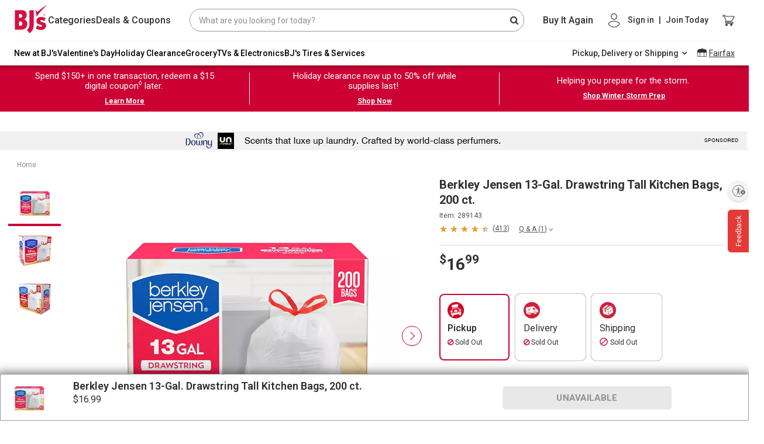

--- FILE ---
content_type: image/svg+xml
request_url: https://www.bjs.com/assets/images/icons/-@1.5x.svg
body_size: -1035
content:
<?xml version="1.0" encoding="UTF-8"?>
<svg width="13px" height="2px" viewBox="0 0 13 2" version="1.1" xmlns="http://www.w3.org/2000/svg" xmlns:xlink="http://www.w3.org/1999/xlink">
    <!-- Generator: Sketch 46.2 (44496) - http://www.bohemiancoding.com/sketch -->
    <title>ICN / -@1.5x</title>
    <desc>Created with Sketch.</desc>
    <defs></defs>
    <g id="Symbols" stroke="none" stroke-width="1" fill="none" fill-rule="evenodd">
        <g id="ICN-/---/-Off" stroke="#303030">
            <g id="ICN-/--">
                <rect id="Rectangle" x="0.5" y="0.5" width="12" height="1"></rect>
            </g>
        </g>
    </g>
</svg>

--- FILE ---
content_type: application/javascript
request_url: https://www.bjs.com/A1gylcTPetujRimTeJ6qi3zfSBU/D5iOkLJuY79iDV/ND1AAQ/QWxwT/TIkeCUB
body_size: 168145
content:
(function(){if(typeof Array.prototype.entries!=='function'){Object.defineProperty(Array.prototype,'entries',{value:function(){var index=0;const array=this;return {next:function(){if(index<array.length){return {value:[index,array[index++]],done:false};}else{return {done:true};}},[Symbol.iterator]:function(){return this;}};},writable:true,configurable:true});}}());(function(){Qg();LSW();JnW();function Qg(){lf=[]['\x6b\x65\x79\x73']();if(typeof window!==''+[][[]]){ZB=window;}else if(typeof global!==[]+[][[]]){ZB=global;}else{ZB=this;}}var NO=function(rc,zb){return rc<zb;};var AO=function Zw(xl,tF){'use strict';var QS=Zw;switch(xl){case G0:{Sl.push(QF);try{var bR=Sl.length;var Tq=Rc(tg);var EO;return EO=Rc(Rc(ZB[vF()[UO(HR)].call(null,II,Vl)][vF()[UO(VX)](cT,XJ)])),Sl.pop(),EO;}catch(Qc){Sl.splice(XI(bR,YJ),Infinity,QF);var zF;return Sl.pop(),zF=Rc({}),zF;}Sl.pop();}break;case Sj:{var kR=tF[LH];var ZV=tF[tg];var PR=tF[C7];Sl.push(Us);try{var QL=Sl.length;var tA=Rc([]);var Oq;return Oq=Cb(j7,[Uc()[rF(dR)].call(null,SZ,EF),vF()[UO(RS)](Hs,WR),sJ(typeof MT()[wO(HR)],NI('',[][[]]))?MT()[wO(YJ)].apply(null,[Qr,EP,TN,J1]):MT()[wO(LX)].apply(null,[ss,Rv,tZ,ON]),kR.call(ZV,PR)]),Sl.pop(),Oq;}catch(GE){Sl.splice(XI(QL,YJ),Infinity,Us);var Qk;return Qk=Cb(j7,[Uc()[rF(dR)](SZ,EF),Uc()[rF(PU)](gs,mQ),A8(typeof MT()[wO(h9)],NI('',[][[]]))?MT()[wO(LX)].apply(null,[HN,Rc(Rc(YJ)),tZ,ON]):MT()[wO(YJ)](RY,fK,Qx,rk),GE]),Sl.pop(),Qk;}Sl.pop();}break;case J3:{var Cx=tF[LH];var Qd=tF[tg];var dr;Sl.push(Fd);return dr=NI(ZB[sJ(typeof Uc()[rF(Sm)],NI([],[][[]]))?Uc()[rF(W8)](zm,GQ):Uc()[rF(HR)].call(null,Tw,I9)][Uc()[rF(R1)](Ip,L6)](Lr(ZB[Uc()[rF(HR)].call(null,Tw,I9)][MT()[wO(Y9)].call(null,Rr,Rc(YJ),pJ,Lm)](),NI(XI(Qd,Cx),H8[YJ]))),Cx),Sl.pop(),dr;}break;case A:{var dv=tF[LH];var xN=tF[tg];var cx;var KQ;var Ur;Sl.push(AN);var QY;var P6=Uc()[rF(mQ)](KI,Wt);var np=dv[A8(typeof MT()[wO(bQ)],NI([],[][[]]))?MT()[wO(Td)](Ap,Rc(Rc([])),gA,Rr):MT()[wO(YJ)](Rc(Rc({})),Td,mK,P8)](P6);for(QY=FU;NO(QY,np[MT()[wO(FU)].call(null,qY,Rc(Rc({})),MS,DU)]);QY++){cx=sv(lp(z8(xN,v6),H8[HR]),np[MT()[wO(FU)].call(null,qY,XK,MS,DU)]);xN*=H8[W8];xN&=H8[v6];xN+=H8[Vv];xN&=lf[sJ(typeof MT()[wO(Vl)],'undefined')?MT()[wO(YJ)](Rc(Rc([])),nt,SY,Yd):MT()[wO(ON)].call(null,pU,IY,TZ,Qm)]();KQ=sv(lp(z8(xN,v6),lf[Xr()[M1(lE)](Hd,L6,fY,NZ,ss,Vl)]()),np[A8(typeof MT()[wO(M9)],'undefined')?MT()[wO(FU)](qp,Ht,MS,DU):MT()[wO(YJ)].apply(null,[W9,Av,mx,UN])]);xN*=lf[SU()[CP(Ev)].apply(null,[pU,NZ,W8,m9])]();xN&=H8[v6];xN+=H8[Vv];xN&=H8[Lt];Ur=np[cx];np[cx]=np[KQ];np[KQ]=Ur;}var Nv;return Nv=np[sJ(typeof vF()[UO(C6)],NI('',[][[]]))?vF()[UO(sY)](TE,Hk):vF()[UO(Td)].apply(null,[Es,sY])](P6),Sl.pop(),Nv;}break;case Uf:{var H6=tF[LH];var wK=tF[tg];var Nd=tF[C7];Sl.push(p6);H6[wK]=Nd[vF()[UO(A6)](JO,ck)];Sl.pop();}break;case LH:{var F1=tF[LH];Sl.push(Rk);if(A8(typeof F1,Xr()[M1(RY)](XK,M9,Nr,kZ,sY,Ev))){var nQ;return nQ=vF()[UO(Lt)].call(null,Eg,GY),Sl.pop(),nQ;}var O8;return O8=F1[SU()[CP(Vl)](vk,dA,W8,wx)](new (ZB[Uc()[rF(HN)](WX,rN)])(vF()[UO(Ap)](Dm,t9),vF()[UO(Am)](QW,jN)),vF()[UO(dd)](tX,jN))[SU()[CP(Vl)](ON,dA,W8,wx)](new (ZB[Uc()[rF(HN)](WX,rN)])(vF()[UO(Qm)](Ms,Am),vF()[UO(Am)].apply(null,[QW,jN])),V8()[JU(Vl)].call(null,RY,X4,sY,zP))[sJ(typeof SU()[CP(Vl)],NI(vF()[UO(Lt)].call(null,Eg,GY),[][[]]))?SU()[CP(W8)].call(null,mQ,Ux,Ar,pK):SU()[CP(Vl)](wE,dA,W8,wx)](new (ZB[Uc()[rF(HN)](WX,rN)])(Uc()[rF(Rr)](tn,Tp),vF()[UO(Am)](QW,jN)),MT()[wO(R1)](d6,ld,N4,Av))[SU()[CP(Vl)](m1,dA,W8,wx)](new (ZB[Uc()[rF(HN)](WX,rN)])(SU()[CP(At)].call(null,fY,mA,lE,zk),vF()[UO(Am)].call(null,QW,jN)),A8(typeof SU()[CP(Lt)],'undefined')?SU()[CP(A6)].call(null,ld,X4,sY,qx):SU()[CP(W8)](Rm,jE,sp,gd))[A8(typeof SU()[CP(lE)],NI(vF()[UO(Lt)](Eg,GY),[][[]]))?SU()[CP(Vl)](nr,dA,W8,wx):SU()[CP(W8)](PQ,NN,tr,Y6)](new (ZB[Uc()[rF(HN)](WX,rN)])(A8(typeof Uc()[rF(mQ)],NI([],[][[]]))?Uc()[rF(d6)](rR,Ht):Uc()[rF(W8)](E8,CU),vF()[UO(Am)](QW,jN)),sJ(typeof Uc()[rF(Zp)],NI('',[][[]]))?Uc()[rF(W8)](MN,v6):Uc()[rF(Km)](fZ,FN))[SU()[CP(Vl)](U6,dA,W8,wx)](new (ZB[Uc()[rF(HN)].call(null,WX,rN)])(A8(typeof MT()[wO(At)],'undefined')?MT()[wO(pU)].apply(null,[L6,RY,Tw,hk]):MT()[wO(YJ)](cN,TK,ZQ,K8),sJ(typeof vF()[UO(Vv)],NI('',[][[]]))?vF()[UO(sY)].apply(null,[kU,EP]):vF()[UO(Am)].call(null,QW,jN)),Uc()[rF(x8)](kF,lE))[SU()[CP(Vl)].apply(null,[VX,dA,W8,wx])](new (ZB[Uc()[rF(HN)](WX,rN)])(Uc()[rF(ld)].apply(null,[KZ,rQ]),vF()[UO(Am)](QW,jN)),vF()[UO(Ht)].apply(null,[TV,CN]))[SU()[CP(Vl)](kv,dA,W8,wx)](new (ZB[Uc()[rF(HN)](WX,rN)])(Uc()[rF(zP)](Ic,FK),vF()[UO(Am)](QW,jN)),sJ(typeof vF()[UO(B6)],NI('',[][[]]))?vF()[UO(sY)](p9,g9):vF()[UO(DY)].apply(null,[XZ,T1]))[MT()[wO(d6)](Rc(YJ),vU,fZ,W9)](H8[mQ],Nr),Sl.pop(),O8;}break;case W3:{var kQ=tF[LH];return typeof kQ;}break;case hf:{return this;}break;case rg:{var Uk;Sl.push(FQ);return Uk=MT()[wO(HN)](EP,Rc(Rc([])),J9,Zv),Sl.pop(),Uk;}break;case Cj:{Sl.push(CK);var Or;return Or=ZB[vF()[UO(Km)](jm,md)][A8(typeof MT()[wO(sY)],NI([],[][[]]))?MT()[wO(FN)](I9,IY,qd,kv):MT()[wO(YJ)](wE,Rc([]),k8,UP)],Sl.pop(),Or;}break;case F4:{var Ot=tF[LH];Sl.push(Yr);var M8=ZB[vF()[UO(C6)].apply(null,[Wc,O9])](Ot);var xt=[];for(var w1 in M8)xt[MT()[wO(RY)](v6,Lt,IN,nY)](w1);xt[Uc()[rF(Ap)](IX,EN)]();var wk;return wk=function d8(){Sl.push(O6);for(;xt[MT()[wO(FU)].call(null,Vl,PU,qq,DU)];){var EQ=xt[Uc()[rF(Am)](bN,gN)]();if(Xv(EQ,M8)){var DE;return d8[vF()[UO(A6)].apply(null,[QN,ck])]=EQ,d8[MT()[wO(hk)](At,Mt,rS,DK)]=Rc(YJ),Sl.pop(),DE=d8,DE;}}d8[sJ(typeof MT()[wO(Er)],'undefined')?MT()[wO(YJ)](Rc({}),RK,Jt,Gx):MT()[wO(hk)](ON,d6,rS,DK)]=Rc(FU);var Y8;return Sl.pop(),Y8=d8,Y8;},Sl.pop(),wk;}break;case Y3:{var g6;Sl.push(B1);return g6=new (ZB[vF()[UO(ld)](AK,At)])()[MT()[wO(fK)](mQ,mm,pw,j1)](),Sl.pop(),g6;}break;case nH:{var KK=tF[LH];Sl.push(nK);var st=new (ZB[Uc()[rF(Lp)](F9,q8)])();var LN=st[sJ(typeof Uc()[rF(qY)],NI([],[][[]]))?Uc()[rF(W8)].apply(null,[LY,U9]):Uc()[rF(O9)].call(null,JN,mv)](KK);var Kv=vF()[UO(Lt)].call(null,v8,GY);LN[A8(typeof MT()[wO(Hd)],NI('',[][[]]))?MT()[wO(U6)].apply(null,[Rc(Rc([])),Sm,VU,O9]):MT()[wO(YJ)].call(null,Vl,Rc([]),Im,Ok)](function(D6){Sl.push(J6);Kv+=ZB[MT()[wO(HR)].apply(null,[FU,dd,Nl,Y6])][vF()[UO(km)](Gw,Fv)](D6);Sl.pop();});var Zt;return Zt=ZB[Uc()[rF(qp)].apply(null,[Gs,Uv])](Kv),Sl.pop(),Zt;}break;case V3:{var JK=tF[LH];Sl.push(Bm);var tk;return tk=Cb(j7,[V8()[JU(Lt)].call(null,xm,J6,W8,FQ),JK]),Sl.pop(),tk;}break;case v4:{return this;}break;case SG:{var BN=tF[LH];var kx;Sl.push(qr);return kx=BN&&hQ(vF()[UO(bQ)].apply(null,[ct,HK]),typeof ZB[vF()[UO(Vl)](N1,jt)])&&sJ(BN[MT()[wO(Ev)].apply(null,[VX,W9,CA,v6])],ZB[vF()[UO(Vl)](N1,jt)])&&A8(BN,ZB[A8(typeof vF()[UO(hN)],NI('',[][[]]))?vF()[UO(Vl)](N1,jt):vF()[UO(sY)](p6,lk)][MT()[wO(lE)](FQ,W9,jU,SN)])?Uc()[rF(Mt)](HE,l8):typeof BN,Sl.pop(),kx;}break;case V7:{return this;}break;case q5:{var VK=tF[LH];var A9=tF[tg];var cQ=tF[C7];return VK[A9]=cQ;}break;case Yf:{var XN;Sl.push(Xm);return XN=sJ(typeof ZB[vF()[UO(HR)](jr,Vl)][Uc()[rF(m1)].apply(null,[gY,BK])],vF()[UO(bQ)](L9,HK))||sJ(typeof ZB[vF()[UO(HR)](jr,Vl)][vF()[UO(fK)](cp,ss)],vF()[UO(bQ)].call(null,L9,HK))||sJ(typeof ZB[vF()[UO(HR)](jr,Vl)][Uc()[rF(c6)].apply(null,[pt,Kd])],vF()[UO(bQ)](L9,HK)),Sl.pop(),XN;}break;case H7:{Sl.push(mt);this[A8(typeof MT()[wO(EP)],NI([],[][[]]))?MT()[wO(hk)].apply(null,[b1,jk,GX,DK]):MT()[wO(YJ)].apply(null,[Rc(FU),bQ,tQ,Pt])]=Rc(FU);var I8=this[sJ(typeof Uc()[rF(nY)],'undefined')?Uc()[rF(W8)](fp,xK):Uc()[rF(qY)](gN,XJ)][FU][Uc()[rF(Ed)](k1,zp)];if(sJ(Uc()[rF(PU)](GK,mQ),I8[Uc()[rF(dR)](RQ,EF)]))throw I8[MT()[wO(LX)](mm,VX,V1,ON)];var hU;return hU=this[Xr()[M1(At)](hk,lE,mP,Ct,RY,R1)],Sl.pop(),hU;}break;case F0:{Sl.push(Up);var bd=[MT()[wO(nr)].apply(null,[VX,mQ,n8,N9]),Xr()[M1(B6)](Ev,C6,NU,TN,mQ,Ht),A8(typeof Xr()[M1(Ev)],NI([],[][[]]))?Xr()[M1(bQ)].apply(null,[d6,qp,XE,hv,Rv,km]):Xr()[M1(sY)](wU,KY,VE,LQ,PU,wU),MT()[wO(I9)](Pm,Ed,MZ,kY),A8(typeof MT()[wO(wN)],NI('',[][[]]))?MT()[wO(Qr)].apply(null,[vk,km,lA,Qr]):MT()[wO(YJ)].apply(null,[Rc(YJ),dd,kr,Rt]),MT()[wO(Md)](EP,Hd,Wd,Uv),A8(typeof MT()[wO(hK)],'undefined')?MT()[wO(m1)](Rc(Rc({})),Td,OI,SQ):MT()[wO(YJ)].call(null,Rc(YJ),bU,Od,Nk),vF()[UO(R1)](Pp,jp),A8(typeof Uc()[rF(Qr)],NI('',[][[]]))?Uc()[rF(Qr)](rP,kk):Uc()[rF(W8)].apply(null,[Nx,RY]),vF()[UO(pU)](qE,f9),vF()[UO(Y9)](gw,Zx),vF()[UO(MN)](xk,fk),Uc()[rF(Md)](tp,vk),sJ(typeof V8()[JU(FU)],NI([],[][[]]))?V8()[JU(L6)](T1,Mx,g8,mm):V8()[JU(bQ)](HR,Dr,LX,Ed),MT()[wO(c6)](T1,Rc(Rc(FU)),PN,Zx),SU()[CP(B6)].apply(null,[Y6,Jv,ss,bU]),MT()[wO(b1)](Rc(FU),Rc(Rc(FU)),WJ,hd),A8(typeof SU()[CP(B6)],NI(vF()[UO(Lt)](lt,GY),[][[]]))?SU()[CP(bQ)](zP,YN,B6,qr):SU()[CP(W8)](dd,rp,cY,gk),MT()[wO(dU)](VX,Rc(FU),Xt,jQ),SU()[CP(mQ)].call(null,Rv,X1,zk,s9),sJ(typeof V8()[JU(lE)],NI(vF()[UO(Lt)](lt,GY),[][[]]))?V8()[JU(L6)](Vk,MK,AU,wU):V8()[JU(mQ)](wY,Ym,ON,Mt),vF()[UO(Lp)](xO,Gd),vF()[UO(O9)](PO,X9),A8(typeof vF()[UO(RS)],NI([],[][[]]))?vF()[UO(FN)].call(null,mS,U8):vF()[UO(sY)].apply(null,[zN,HN]),V8()[JU(wE)].apply(null,[Nt,W1,mQ,wE]),SU()[CP(wE)].apply(null,[km,Dk,mQ,kd]),MT()[wO(FQ)].apply(null,[Rc(Rc(FU)),RS,vV,PY])];if(hQ(typeof ZB[Uc()[rF(Y9)].apply(null,[Rw,R1])][sJ(typeof SU()[CP(HR)],'undefined')?SU()[CP(W8)](Mt,J8,QF,ZN):SU()[CP(kv)].call(null,Ed,r9,W8,Sd)],V8()[JU(FU)](E1,Yx,Vv,Zp))){var nN;return Sl.pop(),nN=null,nN;}var hx=bd[MT()[wO(FU)].apply(null,[Vl,M9,qV,DU])];var TQ=vF()[UO(Lt)].call(null,lt,GY);for(var Ld=FU;NO(Ld,hx);Ld++){var St=bd[Ld];if(A8(ZB[sJ(typeof Uc()[rF(sY)],NI('',[][[]]))?Uc()[rF(W8)](Gk,Kt):Uc()[rF(Y9)].apply(null,[Rw,R1])][SU()[CP(kv)](T1,r9,W8,Sd)][St],undefined)){TQ=vF()[UO(Lt)].apply(null,[lt,GY])[MT()[wO(dR)].call(null,Lt,XK,BQ,h9)](TQ,MT()[wO(W9)](U6,Wv,YN,Vv))[MT()[wO(dR)](VX,Ed,BQ,h9)](Ld);}}var mk;return Sl.pop(),mk=TQ,mk;}break;}};var I6=function(){return ["^>:\fR(l2K","$G\f*L",",7",":\bQ)\fI$]-0K/\'e8]\x000\r","=","\t\t\r|<\"Q!H;","GI`","A","+(S","/Y:V","9/A","T!","L$O","S(K\v\x076\bM","\rP2<","A;\x40\f2V2 ","m\n6p/\'\x00J9H0$I8 ","A\n;","%.\tP3++Q K\n\x07\fI4-\x00","eY\x001\nMg-\nE\x3fZ\n\\","M2=k\x3f\x40\b17P1/A)","P\"[:","9A("," O-\"\x00t,P*\x07-","W}[","Z+\'A`\x400","C=:l44\x00h$D","[4=",")\x00P\bE\n:L71E*g:",",","<-A!L+Q H8M89^+\']",")\x00PL\x07+^)\fI(Z2","H","0=-M)M\n","bw","1","C(K","3X<\"EG,]\fK8#P","+.P)!]=L ","G%[\x00:1U","\r^\x3f+\tW","E/[+","Z","S$","\rP\nl","\fZ<7Z//K\x3f",">\bP(7TxV",">\nW+M,","\vQ!E",".-M=]","n\n:\f\x00K2<EM>\t-\x00[$nQ#G8","3","0\nZ$*\nS#","[2\x00J","*&\x00A!",":+e9]=\vZ","6j\x07","]","\rE\x3fL\v4-\f\x00F;B([","+T+\v","\x00-S8 \fQ v&1!3Z>!\x40([","M$nP,]\n:*\'L\"\\U<\\5n\nVmO>\rF","\rM4>5V\"Q3-\fz/<\nV>","=W[","y &\v","Y","\\2\"\tA.]\'>\rZ.=6M*G,",">\bS$","9V",".M\f*>n-!W#OBi\x07\\\x07\bG+E0%-\fV.+","Z3\'\x00\x40","(","\rP9YUZp","9L)\x00I(","\f6K\n\'P%","F v","sQg","S"," R$N0\f","0S","B\n\f*","","E)M*:s4=A#L","%L7\n","9V","\x07","m#Z35M4)A\x3f","\tE>","\x00H","\fL2\"A","Z1+E9L6:","I<\"AO","#Y","$G\t","\r;\x40","J.+T",">\b\x00z3/\x07H(M","\x00E!y&\v+W$FUX4 ","&)\rV9nP9L+^P}*\x00W9[+\vZ} \nJ`\x40-S8n\fJ>]<O5 EK\x3fM\n\x07\n\x3f+EM9L=} \nJ`H\x07>\x07AP\x3f$\x00G9ZO*\r5/AmHO.\f\x07\f]2\"KM9L+bugEI(]\x07;P","\t^.M;H\v\nZ3","^7:","5Z%: J.F\v-",">^.","u(","\fJ)9p\x3f$\x00G9","K/\'\vC$O",",[","<(A\x3fe\x00","!M+\x40\f+Q","Q0+W,N\n","M\n>\tz++\vP","<h","E)M",",\r\x00X8","P0>\tA9\x40\x00","\rz%>","Z//K\x3f\t,\v\rK}\'#FU>AP\x3f$\x00G9","\"a","9L)\nE)","Q!E9-\r\bP3\fW9",";\v","\x07\\)","\x07+t}","I4=\fF$E&-^)+","K1L","\f","[","-Z/=\x00","J\x07-=[8","\rE>f\fO8<]","\'","\rK>]2","6\r[.","W9H","\\/+\x00J","N\x00K5sJmL6\fL`\bMa\t_D8]}|Ux\t_MeNQm~Ec\x00}T","H)A|1\'\x00J9","^\n8S","H0\bS1","P3:\x00J9~;","-\fM","*L:(1M2>\x00V9P+,V-:\nV","*\bQ/E","\r\nJ>]\x00<\nM",".<","V4l-L","R4:","V(D\x00:;Z3:)M>]\n:\f","A<\\\n+3[4/.A4z+\f~>-\x00W>","Q\x3f","-\nI=E\n:","+^Z*J)E\n\x07qBP0>P(MQU<>H4t","F\x07:F.:P(J\x071","^\n4m\t\r5A([,1\\)\'\nJ","`.+\vP",")\x00P\x40\bM2>r,E,","A>\\\fZ","","8Z3","<:E.A*:",">C(p","\t\x070",",Q3+{,M\v+Q<\":N>v>[","5GW(G-!^)/G","D\x074","c/c%","x","R\rg","0*3K\n/M\x3fj\x009R",";^4\"","!>L8\"\x00J$\\**M<>A)",".>\x00A.A<\f1\n\tZ.\'","\x40(E\x07","\rQ9\f\x00E.F",":T(","Y\x00","\x3f;\x07F!L","^YrOMl","Q;\'I","IB.",":+k:G\x3f\x070M)7!A>J/\nM.","K\"B","\\1\'\x00J9a\n8","\x07V\"^-","%=Gm\r8","T!L\x3f&-L.\'\nJ","S<=","<K\x3f","E.J\n:\f\x00K4!\v","L9+",",\t","0*;\f\bI8<:A;H\x00>\n","\\)<\to(P","\'\vJ([8;\n\t","]","Y:\rJ/","\x3fL3\b[>M\"G","C\x40/0(a{,0LU=zT|rRh3iwurJ","8v9","\x00H(D\n+7k$>\x00",":L\r27Y2","2","=\n^",">`*+\x07\x40\x3f\x40-!\\/\'PO","k1\rM*P,",">&J*L","2","P(-\rW9H",">]\x07+*",">C(O\x00*\r","0+L\"M",",","3\viz",">`3\'L9D\x07:","\fP\'\f\x40)L","\\;42w8/w$S\n","\'\r{8>L","O","[86\x00\x40\tk","Q)\'\vQ(","\x40 H;-K1+3E!","~)qpS;\t-,\t\f4","\r].-M/L","<\rS8*6A!L*",",\x07\f]2\"","-\rV\"D\n","P>;\bA#]*:Q)","J","E\v","*\n{)\x40","C(]",".[\n+$S8#\x00J9","-S","\n>\r","S(K+\b\bL4,\fH$]7X8","\fZ ","A\x3fD","Y;+P$_\n!&","M\n6o/!A\x3f]","*\rM3/\bA","]06\r","^>-\x00T9","0\x07V/#5E>Z-",">&\x00G&z/.P)!K!","O\x00\x072!J\x3f#\fP","=Uz",".+\tA#\x40","<8M!a\n8","d6Uf",",^%\'\bQ \t\f3AL)/OmZ:^G>+\x00\x40(M","\nA;","RO.1V++EG\"M\n(","\nG)aE;H-K","0*/\fK2:","=R8:M.h\x3f<1\rV:&","(Z2Z","0\fP(=\x00\x40\"^","2:M<:\nV",".;T(G\v;-^/:","P>;\bA#]\";","V3>PP","\\;>","=t,]\x07\':\rS)","B A","\x40\"D.\x00+\f^)\'\nJ","\\2*\x00","20","B\n","A/Z-"," F60Z>:\fK#","1gL\n\x07Q8-M\"G",":M$","\x001\n\bR8\tE4^8","\"W9`:.Y","K/+\x00P","O4 "];};function JnW(){Xw=LH+q0*bG+kG*bG*bG+bG*bG*bG,sA=LH+C7*bG+q0*bG*bG+Ob*bG*bG*bG+H7*bG*bG*bG*bG,Al=C7+bG+V3*bG*bG+bG*bG*bG,OO=L5+X3*bG+bG*bG,zJ=H7+q0*bG+q0*bG*bG+bG*bG*bG,GA=H7+LH*bG+bG*bG+bG*bG*bG,tT=C7+L5*bG+LH*bG*bG+bG*bG*bG,gZ=V3+V3*bG+q0*bG*bG,kX=X3+L5*bG+kG*bG*bG+bG*bG*bG,qP=H7+q0*bG+C7*bG*bG+bG*bG*bG,RM=kG+kG*bG+kG*bG*bG,xT=L5+V3*bG+bG*bG+bG*bG*bG,q7=X3+kG*bG,s2=kG+C7*bG,P0=kG+C7*bG+q0*bG*bG,XF=C7+V3*bG,TV=kG+X3*bG+X3*bG*bG+bG*bG*bG,MP=V3+bG+V3*bG*bG+bG*bG*bG,nT=L5+bG+V3*bG*bG+bG*bG*bG,fV=kG+Ob*bG+X3*bG*bG+bG*bG*bG,Js=kG+LH*bG+X3*bG*bG+bG*bG*bG,pG=Ob+V3*bG,FR=H7+X3*bG+C7*bG*bG+bG*bG*bG,gW=LH+C7*bG+kG*bG*bG,wS=X3+V3*bG+X3*bG*bG+bG*bG*bG,Lf=L5+Ob*bG+H7*bG*bG,UZ=V3+C7*bG+bG*bG+bG*bG*bG,tq=kG+V3*bG+kG*bG*bG+bG*bG*bG,J4=L5+Ob*bG+L5*bG*bG,xc=H7+LH*bG+V3*bG*bG+bG*bG*bG,Ol=H7+X3*bG,qX=Ob+H7*bG+q0*bG*bG+bG*bG*bG,QR=tg+LH*bG+bG*bG+bG*bG*bG,vg=tg+Ob*bG,mS=LH+Ob*bG+V3*bG*bG+bG*bG*bG,c5=V3+bG+Ob*bG*bG,Wn=tg+Ob*bG+L5*bG*bG,IV=V3+bG+C7*bG*bG+bG*bG*bG,m7=kG+H7*bG+LH*bG*bG+bG*bG*bG,jX=V3+V3*bG+V3*bG*bG+bG*bG*bG,ZG=kG+L5*bG+q0*bG*bG,gF=kG+L5*bG+bG*bG+bG*bG*bG,j3=C7+Ob*bG+H7*bG*bG,Ab=Ob+C7*bG,IF=V3+H7*bG+LH*bG*bG+bG*bG*bG,tM=tg+q0*bG+C7*bG*bG,Qq=Ob+bG+kG*bG*bG+bG*bG*bG,Nb=V3+C7*bG+LH*bG*bG+bG*bG*bG,nR=X3+q0*bG+C7*bG*bG,Of=H7+H7*bG+C7*bG*bG,GV=V3+kG*bG+q0*bG*bG+bG*bG*bG,QV=H7+H7*bG+bG*bG+bG*bG*bG,fs=Ob+X3*bG+q0*bG*bG+bG*bG*bG,RI=C7+bG+C7*bG*bG+bG*bG*bG,Hc=kG+q0*bG+bG*bG+bG*bG*bG,NL=Ob+Ob*bG+kG*bG*bG+bG*bG*bG,ll=kG+X3*bG+bG*bG,Y=tg+Ob*bG+bG*bG,nZ=C7+X3*bG+LH*bG*bG+bG*bG*bG,XS=X3+Ob*bG+H7*bG*bG+bG*bG*bG,mn=Ob+V3*bG+X3*bG*bG+bG*bG*bG,QW=kG+bG+bG*bG+bG*bG*bG,Cl=Ob+kG*bG+Ob*bG*bG+bG*bG*bG,Zs=L5+Ob*bG+bG*bG+bG*bG*bG,z7=tg+L5*bG,kA=H7+kG*bG+V3*bG*bG+bG*bG*bG,DS=C7+V3*bG+Ob*bG*bG+bG*bG*bG,JL=q0+LH*bG+kG*bG*bG,qf=q0+Ob*bG+kG*bG*bG,J5=LH+bG+q0*bG*bG,wf=kG+L5*bG+H7*bG*bG,cn=Ob+bG+X3*bG*bG+bG*bG*bG,bZ=q0+kG*bG+Ob*bG*bG+bG*bG*bG,l2=q0+q0*bG+kG*bG*bG,Aw=LH+LH*bG+X3*bG*bG+bG*bG*bG,TS=Ob+q0*bG+kG*bG*bG+bG*bG*bG,Cs=LH+bG+kG*bG*bG+bG*bG*bG,Hn=kG+kG*bG,rO=L5+bG+bG*bG+bG*bG*bG,Il=X3+H7*bG+C7*bG*bG+bG*bG*bG,HX=H7+bG+H7*bG*bG+bG*bG*bG,qV=H7+Ob*bG+V3*bG*bG+bG*bG*bG,RR=C7+H7*bG+X3*bG*bG+bG*bG*bG,SR=X3+C7*bG+LH*bG*bG+bG*bG*bG,E7=L5+X3*bG+kG*bG*bG,rV=kG+bG+Ob*bG*bG+bG*bG*bG,LA=L5+X3*bG+Ob*bG*bG+bG*bG*bG,X4=H7+bG+LH*bG*bG+bG*bG*bG,lT=kG+q0*bG+C7*bG*bG+bG*bG*bG,FZ=LH+bG+V3*bG*bG+bG*bG*bG,Gs=Ob+q0*bG+q0*bG*bG+bG*bG*bG,Wc=Ob+Ob*bG+bG*bG+bG*bG*bG,CV=X3+LH*bG+V3*bG*bG+bG*bG*bG,tO=tg+kG*bG+Ob*bG*bG+bG*bG*bG,PT=kG+Ob*bG+kG*bG*bG+bG*bG*bG,sZ=C7+kG*bG+H7*bG*bG+bG*bG*bG,Pw=X3+L5*bG+V3*bG*bG+bG*bG*bG,zl=q0+V3*bG+q0*bG*bG+bG*bG*bG,gL=kG+q0*bG+Ob*bG*bG+bG*bG*bG,wT=X3+C7*bG+Ob*bG*bG+bG*bG*bG,vX=Ob+Ob*bG+H7*bG*bG,rI=kG+L5*bG+C7*bG*bG+bG*bG*bG,Kl=LH+bG+Ob*bG*bG+bG*bG*bG,P2=H7+LH*bG+V3*bG*bG,WS=LH+X3*bG+H7*bG*bG+bG*bG*bG,wc=LH+Ob*bG+H7*bG*bG+bG*bG*bG,FS=C7+X3*bG+q0*bG*bG,d5=kG+C7*bG+C7*bG*bG,F5=C7+C7*bG,W3=Ob+q0*bG,ST=Ob+V3*bG+Ob*bG*bG+bG*bG*bG,hH=q0+bG+C7*bG*bG,mF=q0+Ob*bG+X3*bG*bG+bG*bG*bG,Zf=LH+X3*bG+Ob*bG*bG,BW=X3+V3*bG+Ob*bG*bG,Hs=C7+LH*bG+q0*bG*bG+bG*bG*bG,lO=q0+bG+Ob*bG*bG+bG*bG*bG,mb=Ob+bG+kG*bG*bG,pq=kG+H7*bG+X3*bG*bG+bG*bG*bG,WH=H7+bG+C7*bG*bG,JV=X3+kG*bG+H7*bG*bG,MF=C7+C7*bG+kG*bG*bG+bG*bG*bG,DV=tg+C7*bG+H7*bG*bG+bG*bG*bG,jT=L5+Ob*bG+H7*bG*bG+bG*bG*bG,zX=tg+L5*bG+X3*bG*bG+bG*bG*bG,ET=V3+Ob*bG+Ob*bG*bG,cL=V3+bG+q0*bG*bG+bG*bG*bG,vJ=q0+Ob*bG+V3*bG*bG+bG*bG*bG,V2=LH+L5*bG+V3*bG*bG,gs=X3+X3*bG+LH*bG*bG+bG*bG*bG,XA=LH+C7*bG+LH*bG*bG+bG*bG*bG,OM=kG+Ob*bG+q0*bG*bG,LZ=C7+kG*bG+C7*bG*bG+bG*bG*bG,ws=kG+V3*bG+bG*bG+bG*bG*bG,jb=L5+q0*bG+q0*bG*bG+bG*bG*bG,NX=C7+H7*bG+bG*bG+bG*bG*bG,JT=LH+bG+q0*bG*bG+bG*bG*bG,WI=H7+H7*bG+LH*bG*bG+bG*bG*bG,Cw=H7+LH*bG+kG*bG*bG+bG*bG*bG,Z5=V3+LH*bG+C7*bG*bG,S=V3+C7*bG,ES=L5+H7*bG+q0*bG*bG+bG*bG*bG,AW=q0+V3*bG,rH=tg+L5*bG+Ob*bG*bG,cJ=C7+kG*bG+Ob*bG*bG+bG*bG*bG,Xq=tg+kG*bG+V3*bG*bG,p7=H7+C7*bG+C7*bG*bG,hB=Ob+kG*bG+q0*bG*bG,jV=X3+q0*bG+H7*bG*bG+bG*bG*bG,sV=V3+LH*bG+V3*bG*bG+bG*bG*bG,Fl=H7+q0*bG+Ob*bG*bG+bG*bG*bG,Rw=V3+LH*bG+H7*bG*bG+bG*bG*bG,jO=C7+kG*bG+bG*bG,W7=V3+bG+H7*bG*bG,KW=X3+X3*bG+H7*bG*bG,CB=kG+kG*bG+Ob*bG*bG,qT=H7+kG*bG+C7*bG*bG+bG*bG*bG,Yg=C7+bG+V3*bG*bG,AR=LH+bG+C7*bG*bG,CR=Ob+LH*bG+bG*bG+bG*bG*bG,I=H7+Ob*bG+q0*bG*bG,hA=LH+H7*bG+Ob*bG*bG+bG*bG*bG,tR=V3+V3*bG+H7*bG*bG+bG*bG*bG,lJ=LH+Ob*bG+C7*bG*bG+bG*bG*bG,vl=V3+C7*bG+C7*bG*bG+bG*bG*bG,HS=L5+C7*bG+bG*bG+bG*bG*bG,xG=H7+bG,lV=C7+bG+kG*bG*bG+bG*bG*bG,BA=LH+kG*bG+H7*bG*bG+bG*bG*bG,GT=q0+L5*bG+H7*bG*bG+bG*bG*bG,Zq=C7+C7*bG+q0*bG*bG+bG*bG*bG,w=tg+X3*bG+bG*bG,r2=L5+q0*bG+L5*bG*bG,Rq=Ob+q0*bG+C7*bG*bG+bG*bG*bG,fl=LH+q0*bG+LH*bG*bG+bG*bG*bG,Ks=H7+Ob*bG+kG*bG*bG+bG*bG*bG,s5=X3+X3*bG+Ob*bG*bG,Ls=kG+Ob*bG+C7*bG*bG+bG*bG*bG,sS=L5+LH*bG+LH*bG*bG+bG*bG*bG,wg=V3+bG+bG*bG,kS=X3+X3*bG+X3*bG*bG+bG*bG*bG,SJ=L5+kG*bG+Ob*bG*bG+bG*bG*bG,JI=Ob+kG*bG+C7*bG*bG+bG*bG*bG,T5=V3+L5*bG+Ob*bG*bG,fB=X3+C7*bG+bG*bG,K4=kG+kG*bG+bG*bG,jI=V3+L5*bG+bG*bG,TJ=L5+Ob*bG+V3*bG*bG+bG*bG*bG,Sj=L5+bG,r7=q0+X3*bG+bG*bG,vL=Ob+X3*bG+C7*bG*bG+bG*bG*bG,CH=q0+H7*bG+C7*bG*bG,FJ=L5+kG*bG+C7*bG*bG+bG*bG*bG,pw=kG+X3*bG+LH*bG*bG+bG*bG*bG,pP=V3+q0*bG+C7*bG*bG+bG*bG*bG,M3=L5+L5*bG+bG*bG,gl=L5+V3*bG+H7*bG*bG+bG*bG*bG,gA=Ob+LH*bG+V3*bG*bG+bG*bG*bG,EL=q0+C7*bG+LH*bG*bG+bG*bG*bG,zc=LH+LH*bG+C7*bG*bG+bG*bG*bG,kV=C7+L5*bG+bG*bG+bG*bG*bG,kf=L5+bG+C7*bG*bG,mf=kG+q0*bG+Ob*bG*bG,GJ=V3+q0*bG+q0*bG*bG+bG*bG*bG,lL=tg+kG*bG+q0*bG*bG+bG*bG*bG,CL=X3+V3*bG+Ob*bG*bG+bG*bG*bG,Kh=X3+kG*bG+C7*bG*bG,v0=L5+V3*bG+bG*bG,fI=H7+kG*bG+LH*bG*bG+bG*bG*bG,Os=H7+LH*bG+H7*bG*bG+bG*bG*bG,ZF=q0+LH*bG+LH*bG*bG+bG*bG*bG,F7=C7+kG*bG+H7*bG*bG,tV=tg+LH*bG+q0*bG*bG+bG*bG*bG,LV=H7+V3*bG+V3*bG*bG+bG*bG*bG,N5=L5+C7*bG+kG*bG*bG,ps=tg+V3*bG+Ob*bG*bG+bG*bG*bG,pR=LH+LH*bG+bG*bG+bG*bG*bG,W5=X3+bG+q0*bG*bG,tb=X3+bG+C7*bG*bG+bG*bG*bG,Bj=C7+C7*bG+bG*bG,TG=H7+bG+Ob*bG*bG,bA=C7+LH*bG+H7*bG*bG+bG*bG*bG,nS=q0+X3*bG+bG*bG+bG*bG*bG,Ah=Ob+Ob*bG+Ob*bG*bG,HZ=tg+V3*bG+q0*bG*bG+bG*bG*bG,hZ=H7+q0*bG+V3*bG*bG+bG*bG*bG,cj=H7+LH*bG+H7*bG*bG,pL=X3+H7*bG+Ob*bG*bG+bG*bG*bG,zV=V3+bG+H7*bG*bG+bG*bG*bG,PP=LH+q0*bG+q0*bG*bG+q0*bG*bG*bG,xO=LH+X3*bG+q0*bG*bG+bG*bG*bG,sX=kG+bG+C7*bG*bG+bG*bG*bG,vR=LH+q0*bG+q0*bG*bG+bG*bG*bG,Kf=kG+X3*bG+C7*bG*bG+bG*bG*bG,KJ=Ob+q0*bG+H7*bG*bG+bG*bG*bG,lZ=tg+kG*bG+H7*bG*bG+bG*bG*bG,FL=C7+C7*bG+H7*bG*bG,qZ=X3+L5*bG+V3*bG*bG,fw=tg+LH*bG+V3*bG*bG+bG*bG*bG,Cf=Ob+kG*bG+bG*bG,KF=Ob+q0*bG+V3*bG*bG+bG*bG*bG,F=V3+C7*bG+H7*bG*bG,ZP=kG+C7*bG+LH*bG*bG+bG*bG*bG,Nh=q0+bG+H7*bG*bG,XZ=L5+C7*bG+C7*bG*bG+bG*bG*bG,jA=Ob+L5*bG+V3*bG*bG+bG*bG*bG,rq=q0+V3*bG+X3*bG*bG+bG*bG*bG,hX=q0+q0*bG+q0*bG*bG+bG*bG*bG,Yj=L5+V3*bG+Ob*bG*bG,w0=LH+L5*bG+Ob*bG*bG,kl=C7+V3*bG+V3*bG*bG,NJ=L5+LH*bG+H7*bG*bG+bG*bG*bG,Vq=tg+L5*bG+LH*bG*bG+bG*bG*bG,Q7=Ob+bG,bc=H7+V3*bG+q0*bG*bG+bG*bG*bG,vA=LH+H7*bG+V3*bG*bG,bW=X3+L5*bG+H7*bG*bG,JX=L5+q0*bG+Ob*bG*bG+bG*bG*bG,fh=Ob+C7*bG+q0*bG*bG+bG*bG*bG,CI=X3+kG*bG+bG*bG+bG*bG*bG,sH=q0+Ob*bG+V3*bG*bG,nc=H7+L5*bG+LH*bG*bG+bG*bG*bG,tl=q0+kG*bG+bG*bG+bG*bG*bG,Rs=tg+Ob*bG+L5*bG*bG+bG*bG*bG,P5=V3+H7*bG+kG*bG*bG,ln=tg+q0*bG+bG*bG,ZT=V3+L5*bG+bG*bG+bG*bG*bG,Aq=X3+V3*bG+bG*bG+bG*bG*bG,EG=H7+L5*bG+kG*bG*bG,HA=C7+kG*bG+LH*bG*bG+bG*bG*bG,k5=kG+L5*bG+q0*bG*bG+bG*bG*bG,PX=C7+L5*bG,GO=X3+H7*bG+q0*bG*bG+bG*bG*bG,gX=Ob+bG+C7*bG*bG+bG*bG*bG,Gc=V3+q0*bG+X3*bG*bG+bG*bG*bG,nX=tg+bG+X3*bG*bG+bG*bG*bG,H=tg+V3*bG,Ic=tg+H7*bG+q0*bG*bG+bG*bG*bG,z3=L5+LH*bG+V3*bG*bG,hs=X3+X3*bG+H7*bG*bG+bG*bG*bG,Hh=X3+X3*bG,cZ=LH+H7*bG+LH*bG*bG+bG*bG*bG,Mb=H7+C7*bG+kG*bG*bG,Vb=kG+q0*bG+V3*bG*bG,vq=q0+kG*bG+LH*bG*bG+bG*bG*bG,jJ=X3+bG+bG*bG+bG*bG*bG,MR=q0+C7*bG+C7*bG*bG+bG*bG*bG,Ns=tg+LH*bG+C7*bG*bG+bG*bG*bG,PH=Ob+q0*bG+C7*bG*bG,OJ=q0+X3*bG+V3*bG*bG+bG*bG*bG,mw=X3+V3*bG+C7*bG*bG,Gl=C7+Ob*bG+H7*bG*bG+bG*bG*bG,lF=LH+X3*bG+V3*bG*bG+bG*bG*bG,xS=X3+L5*bG+C7*bG*bG+bG*bG*bG,GX=H7+C7*bG+LH*bG*bG+bG*bG*bG,YA=X3+H7*bG+V3*bG*bG+bG*bG*bG,tL=Ob+bG+bG*bG+bG*bG*bG,mV=Ob+kG*bG+X3*bG*bG+bG*bG*bG,j7=LH+q0*bG,CT=Ob+LH*bG+L5*bG*bG+bG*bG*bG,sF=tg+H7*bG+Ob*bG*bG,tf=H7+V3*bG,fO=Ob+q0*bG+LH*bG*bG+bG*bG*bG,BT=Ob+H7*bG+H7*bG*bG+bG*bG*bG,Zl=kG+C7*bG+H7*bG*bG+bG*bG*bG,ds=LH+H7*bG+X3*bG*bG+bG*bG*bG,Q5=LH+bG+Ob*bG*bG,ZX=Ob+H7*bG+C7*bG*bG+bG*bG*bG,PZ=q0+H7*bG+V3*bG*bG+bG*bG*bG,QI=L5+LH*bG+C7*bG*bG+bG*bG*bG,AJ=LH+bG+bG*bG+bG*bG*bG,MW=q0+H7*bG+Ob*bG*bG,hP=X3+q0*bG+Ob*bG*bG+bG*bG*bG,fR=tg+H7*bG+kG*bG*bG,fH=tg+LH*bG+LH*bG*bG+bG*bG*bG,El=q0+L5*bG+LH*bG*bG+bG*bG*bG,Ml=kG+q0*bG+L5*bG*bG+bG*bG*bG,RF=H7+LH*bG+q0*bG*bG+bG*bG*bG,RL=C7+q0*bG+C7*bG*bG+bG*bG*bG,O5=X3+Ob*bG+bG*bG,dL=V3+L5*bG+q0*bG*bG,rX=C7+bG+Ob*bG*bG+bG*bG*bG,XT=q0+bG+kG*bG*bG+bG*bG*bG,RP=Ob+V3*bG+bG*bG+bG*bG*bG,Es=H7+bG+V3*bG*bG+bG*bG*bG,Dj=q0+H7*bG+H7*bG*bG,U5=X3+LH*bG+bG*bG+bG*bG*bG,gc=V3+H7*bG+q0*bG*bG+bG*bG*bG,hV=H7+H7*bG+V3*bG*bG+bG*bG*bG,BV=V3+H7*bG+Ob*bG*bG+bG*bG*bG,Nq=tg+X3*bG+V3*bG*bG+bG*bG*bG,XX=V3+Ob*bG+LH*bG*bG+bG*bG*bG,dw=tg+C7*bG+C7*bG*bG,kW=Ob+C7*bG+Ob*bG*bG,Yc=V3+L5*bG+C7*bG*bG+bG*bG*bG,AV=L5+kG*bG+q0*bG*bG+bG*bG*bG,wq=kG+LH*bG+C7*bG*bG+bG*bG*bG,nJ=X3+kG*bG+V3*bG*bG+bG*bG*bG,gg=H7+X3*bG+kG*bG*bG,ZL=X3+X3*bG+kG*bG*bG+bG*bG*bG,sT=q0+L5*bG+bG*bG,C4=LH+C7*bG,tw=LH+kG*bG+V3*bG*bG+bG*bG*bG,xg=kG+Ob*bG,KX=kG+kG*bG+q0*bG*bG+bG*bG*bG,PO=kG+C7*bG+bG*bG+bG*bG*bG,hq=q0+V3*bG+H7*bG*bG+bG*bG*bG,X5=L5+q0*bG,xM=C7+kG*bG,Dc=kG+L5*bG+V3*bG*bG+bG*bG*bG,AF=C7+kG*bG+kG*bG*bG,DX=L5+X3*bG+q0*bG*bG,cO=H7+H7*bG+C7*bG*bG+bG*bG*bG,HJ=Ob+q0*bG+X3*bG*bG+bG*bG*bG,qO=X3+LH*bG+X3*bG*bG+bG*bG*bG,pT=X3+q0*bG+V3*bG*bG+bG*bG*bG,Dl=kG+H7*bG+C7*bG*bG+bG*bG*bG,Xh=Ob+V3*bG+H7*bG*bG,FI=q0+q0*bG+bG*bG+bG*bG*bG,Rl=Ob+q0*bG+Ob*bG*bG+bG*bG*bG,Hq=Ob+kG*bG+bG*bG+bG*bG*bG,zO=tg+C7*bG+kG*bG*bG+bG*bG*bG,Wq=V3+kG*bG+L5*bG*bG+bG*bG*bG,bs=H7+X3*bG+q0*bG*bG+bG*bG*bG,Xs=LH+X3*bG+kG*bG*bG+bG*bG*bG,Nc=tg+L5*bG+Ob*bG*bG+bG*bG*bG,js=LH+bG+C7*bG*bG+bG*bG*bG,fq=V3+bG+C7*bG*bG,KV=X3+kG*bG+q0*bG*bG+bG*bG*bG,Sq=X3+Ob*bG+X3*bG*bG+bG*bG*bG,rL=q0+X3*bG+C7*bG*bG+bG*bG*bG,vH=H7+V3*bG+LH*bG*bG+bG*bG*bG,MV=q0+H7*bG+bG*bG+bG*bG*bG,xF=LH+LH*bG+V3*bG*bG+bG*bG*bG,Ds=tg+L5*bG+C7*bG*bG+bG*bG*bG,Xc=C7+V3*bG+bG*bG+bG*bG*bG,mI=L5+q0*bG+kG*bG*bG+bG*bG*bG,dS=V3+V3*bG+C7*bG*bG+bG*bG*bG,PB=q0+C7*bG+bG*bG,lP=V3+Ob*bG+V3*bG*bG+bG*bG*bG,t4=C7+L5*bG+V3*bG*bG,qS=C7+H7*bG+C7*bG*bG+bG*bG*bG,ZA=tg+V3*bG+LH*bG*bG+bG*bG*bG,sL=LH+V3*bG+C7*bG*bG+bG*bG*bG,c7=V3+X3*bG+H7*bG*bG,JF=q0+V3*bG+bG*bG+bG*bG*bG,WV=X3+H7*bG+H7*bG*bG,x7=V3+V3*bG+H7*bG*bG,S3=q0+kG*bG+bG*bG,XH=Ob+LH*bG+L5*bG*bG,ZO=L5+C7*bG+V3*bG*bG+bG*bG*bG,QX=tg+Ob*bG+C7*bG*bG+bG*bG*bG,KZ=q0+bG+V3*bG*bG+bG*bG*bG,As=H7+Ob*bG+LH*bG*bG+bG*bG*bG,fM=X3+X3*bG+bG*bG+bG*bG*bG,GZ=tg+LH*bG+Ob*bG*bG+bG*bG*bG,T0=kG+q0*bG,TR=Ob+C7*bG+bG*bG,qF=L5+X3*bG+H7*bG*bG+bG*bG*bG,YX=C7+Ob*bG+kG*bG*bG+bG*bG*bG,w2=V3+H7*bG,Ys=kG+kG*bG+H7*bG*bG+bG*bG*bG,jl=X3+kG*bG+LH*bG*bG+bG*bG*bG,T2=H7+bG+bG*bG,CZ=V3+V3*bG+LH*bG*bG+bG*bG*bG,OF=L5+kG*bG,pF=C7+H7*bG+Ob*bG*bG+bG*bG*bG,vs=C7+LH*bG+bG*bG+bG*bG*bG,FW=LH+kG*bG+bG*bG+bG*bG*bG,tn=C7+LH*bG+C7*bG*bG+bG*bG*bG,UV=H7+kG*bG+kG*bG*bG+bG*bG*bG,NV=kG+H7*bG+V3*bG*bG+bG*bG*bG,f2=tg+X3*bG+C7*bG*bG,wF=H7+L5*bG+H7*bG*bG+bG*bG*bG,Gq=tg+q0*bG+V3*bG*bG+bG*bG*bG,jq=C7+q0*bG+bG*bG+bG*bG*bG,Tc=q0+Ob*bG+Ob*bG*bG+bG*bG*bG,UF=V3+q0*bG+LH*bG*bG+bG*bG*bG,Mq=H7+bG+C7*bG*bG+bG*bG*bG,Pf=tg+C7*bG+bG*bG,sO=X3+C7*bG+q0*bG*bG+bG*bG*bG,LR=kG+kG*bG+kG*bG*bG+bG*bG*bG,Pc=tg+LH*bG+H7*bG*bG+bG*bG*bG,LF=H7+C7*bG+C7*bG*bG+bG*bG*bG,Jw=L5+kG*bG+bG*bG+bG*bG*bG,dc=H7+C7*bG+bG*bG+bG*bG*bG,US=C7+V3*bG+V3*bG*bG+bG*bG*bG,AM=Ob+Ob*bG,rh=V3+bG+q0*bG*bG,Ll=q0+kG*bG,YV=q0+L5*bG+bG*bG+bG*bG*bG,qs=C7+X3*bG+C7*bG*bG+bG*bG*bG,Bc=L5+LH*bG+V3*bG*bG+bG*bG*bG,SL=tg+L5*bG+H7*bG*bG+bG*bG*bG,Vc=X3+L5*bG+q0*bG*bG+bG*bG*bG,G0=tg+kG*bG+bG*bG,bl=Ob+kG*bG+H7*bG*bG+bG*bG*bG,Cc=H7+V3*bG+Ob*bG*bG+bG*bG*bG,VG=V3+V3*bG+C7*bG*bG,bO=LH+X3*bG+V3*bG*bG,xI=V3+q0*bG+kG*bG*bG+bG*bG*bG,SA=q0+V3*bG+kG*bG*bG+bG*bG*bG,fJ=kG+H7*bG+Ob*bG*bG+bG*bG*bG,pf=C7+bG+C7*bG*bG,Jc=LH+V3*bG+bG*bG+bG*bG*bG,En=C7+Ob*bG+bG*bG,YS=q0+X3*bG+kG*bG*bG+bG*bG*bG,IX=kG+L5*bG+Ob*bG*bG+bG*bG*bG,zh=Ob+LH*bG+bG*bG,qw=kG+X3*bG+bG*bG+bG*bG*bG,Hl=V3+LH*bG+X3*bG*bG+bG*bG*bG,nL=L5+L5*bG+bG*bG+bG*bG*bG,bX=tg+L5*bG+bG*bG+bG*bG*bG,Nj=H7+C7*bG,wZ=H7+V3*bG+kG*bG*bG+bG*bG*bG,I0=tg+bG+V3*bG*bG,VR=LH+kG*bG+LH*bG*bG+bG*bG*bG,XM=q0+bG+kG*bG*bG,lj=Ob+V3*bG+Ob*bG*bG,Qw=tg+kG*bG+V3*bG*bG+bG*bG*bG,qq=X3+Ob*bG+bG*bG+bG*bG*bG,kL=kG+bG+LH*bG*bG+bG*bG*bG,DR=X3+kG*bG+C7*bG*bG+bG*bG*bG,Ss=V3+H7*bG+bG*bG+bG*bG*bG,Bq=tg+X3*bG+C7*bG*bG+bG*bG*bG,AH=H7+bG+kG*bG*bG,pI=X3+H7*bG+H7*bG*bG+bG*bG*bG,dZ=V3+kG*bG+bG*bG+bG*bG*bG,YL=X3+X3*bG+q0*bG*bG+bG*bG*bG,TI=X3+kG*bG+Ob*bG*bG+bG*bG*bG,fZ=V3+X3*bG+H7*bG*bG+bG*bG*bG,Dq=kG+Ob*bG+LH*bG*bG+bG*bG*bG,hf=H7+H7*bG,A5=L5+bG+q0*bG*bG,p5=L5+kG*bG+V3*bG*bG,xV=L5+q0*bG+bG*bG+bG*bG*bG,N7=LH+H7*bG+q0*bG*bG,HP=L5+bG+Ob*bG*bG+bG*bG*bG,GR=V3+Ob*bG+bG*bG+bG*bG*bG,AI=Ob+X3*bG+H7*bG*bG+bG*bG*bG,O7=C7+C7*bG+LH*bG*bG+bG*bG*bG,bw=X3+kG*bG+X3*bG*bG+bG*bG*bG,zT=Ob+X3*bG+Ob*bG*bG+bG*bG*bG,OV=V3+LH*bG+Ob*bG*bG+bG*bG*bG,hw=Ob+L5*bG+kG*bG*bG+bG*bG*bG,hF=C7+H7*bG+LH*bG*bG+bG*bG*bG,CF=kG+q0*bG+H7*bG*bG+bG*bG*bG,bI=C7+C7*bG+X3*bG*bG+bG*bG*bG,YO=Ob+L5*bG+C7*bG*bG,WJ=H7+H7*bG+q0*bG*bG+bG*bG*bG,RZ=kG+C7*bG+Ob*bG*bG+bG*bG*bG,gG=kG+bG+C7*bG*bG,IS=C7+V3*bG+LH*bG*bG+bG*bG*bG,Sw=X3+q0*bG+kG*bG*bG+bG*bG*bG,L2=q0+Ob*bG+q0*bG*bG,C3=tg+kG*bG+C7*bG*bG,wI=kG+bG+V3*bG*bG+bG*bG*bG,VH=LH+LH*bG+X3*bG*bG,wR=q0+V3*bG+V3*bG*bG+bG*bG*bG,kg=q0+C7*bG+C7*bG*bG,H5=tg+Ob*bG+H7*bG*bG,DL=C7+kG*bG+X3*bG*bG+bG*bG*bG,jP=tg+kG*bG+H7*bG*bG,TF=tg+L5*bG+kG*bG*bG+bG*bG*bG,qR=X3+q0*bG+q0*bG*bG+bG*bG*bG,KO=C7+C7*bG+bG*bG+bG*bG*bG,Wl=L5+H7*bG+H7*bG*bG+bG*bG*bG,XW=LH+V3*bG,ms=LH+bG+LH*bG*bG+bG*bG*bG,df=C7+X3*bG+C7*bG*bG,FX=C7+L5*bG+bG*bG,KS=L5+LH*bG+L5*bG*bG+bG*bG*bG,R4=X3+L5*bG+bG*bG,lc=X3+LH*bG+H7*bG*bG,N=tg+V3*bG+Ob*bG*bG,PA=L5+C7*bG+Ob*bG*bG+bG*bG*bG,Gn=LH+LH*bG+LH*bG*bG+bG*bG*bG,x2=tg+bG+bG*bG,UM=q0+X3*bG+H7*bG*bG,lw=q0+bG+LH*bG*bG+bG*bG*bG,Iq=H7+kG*bG+bG*bG+bG*bG*bG,kJ=V3+kG*bG+kG*bG*bG+bG*bG*bG,GW=C7+kG*bG+Ob*bG*bG,Z=L5+bG+Ob*bG*bG,xA=H7+kG*bG+X3*bG*bG+bG*bG*bG,NF=tg+L5*bG+V3*bG*bG+bG*bG*bG,VO=tg+kG*bG+X3*bG*bG+bG*bG*bG,k3=V3+LH*bG+LH*bG*bG+bG*bG*bG,Lc=kG+L5*bG+V3*bG*bG,CG=LH+X3*bG+q0*bG*bG,Lq=LH+kG*bG+C7*bG*bG,pZ=L5+Ob*bG+bG*bG,Bn=V3+bG,qA=Ob+Ob*bG+Ob*bG*bG+bG*bG*bG,ls=C7+q0*bG+H7*bG*bG+bG*bG*bG,CS=X3+V3*bG+q0*bG*bG+bG*bG*bG,F2=tg+bG,zS=LH+q0*bG+Ob*bG*bG+bG*bG*bG,fP=L5+Ob*bG+kG*bG*bG,GL=L5+H7*bG+bG*bG,jL=Ob+C7*bG+C7*bG*bG+bG*bG*bG,Jl=q0+V3*bG+C7*bG*bG+bG*bG*bG,Zh=X3+q0*bG+bG*bG,W4=Ob+L5*bG+C7*bG*bG+H7*bG*bG*bG+H7*bG*bG*bG*bG,Vw=H7+V3*bG+bG*bG+bG*bG*bG,jF=Ob+bG+q0*bG*bG+bG*bG*bG,Ps=Ob+V3*bG+LH*bG*bG+bG*bG*bG,mh=tg+V3*bG+C7*bG*bG,A=kG+V3*bG,z2=C7+bG+bG*bG,LT=Ob+Ob*bG+H7*bG*bG+bG*bG*bG,ZZ=q0+LH*bG+C7*bG*bG+bG*bG*bG,OH=L5+q0*bG+H7*bG*bG,gT=q0+bG+bG*bG+bG*bG*bG,cP=H7+q0*bG+LH*bG*bG+bG*bG*bG,AT=C7+q0*bG+kG*bG*bG+bG*bG*bG,Lw=Ob+V3*bG+V3*bG*bG+bG*bG*bG,b3=H7+X3*bG+V3*bG*bG,VI=H7+X3*bG+kG*bG*bG+bG*bG*bG,Ww=V3+LH*bG+bG*bG+bG*bG*bG,KA=X3+bG+H7*bG*bG+bG*bG*bG,SZ=q0+L5*bG+V3*bG*bG+bG*bG*bG,l7=tg+X3*bG+V3*bG*bG,RO=q0+L5*bG+X3*bG*bG+bG*bG*bG,tX=LH+C7*bG+kG*bG*bG+bG*bG*bG,tH=C7+Ob*bG,TO=LH+kG*bG+C7*bG*bG+bG*bG*bG,PL=Ob+V3*bG+q0*bG*bG+bG*bG*bG,WA=H7+kG*bG+H7*bG*bG+bG*bG*bG,OW=C7+L5*bG+C7*bG*bG,kT=L5+kG*bG+kG*bG*bG+bG*bG*bG,B=H7+kG*bG+bG*bG,JS=q0+q0*bG+kG*bG*bG+bG*bG*bG,zR=C7+X3*bG+V3*bG*bG+bG*bG*bG,vT=V3+bG+Ob*bG*bG+bG*bG*bG,rg=V3+q0*bG,JR=H7+bG+H7*bG*bG,Vs=tg+kG*bG+L5*bG*bG+bG*bG*bG,vZ=H7+X3*bG+LH*bG*bG+bG*bG*bG,cs=kG+X3*bG+Ob*bG*bG,LJ=H7+V3*bG+H7*bG*bG+bG*bG*bG,xf=L5+V3*bG+V3*bG*bG+bG*bG*bG,HO=V3+bG+bG*bG+bG*bG*bG,pO=tg+C7*bG+q0*bG*bG+bG*bG*bG,NR=C7+LH*bG+L5*bG*bG+bG*bG*bG,q5=q0+q0*bG,E=Ob+Ob*bG+q0*bG*bG,ZR=C7+L5*bG+X3*bG*bG+bG*bG*bG,D5=V3+C7*bG+X3*bG*bG,nB=H7+q0*bG,UX=L5+X3*bG+LH*bG*bG+bG*bG*bG,pX=tg+Ob*bG+V3*bG*bG+bG*bG*bG,EM=kG+kG*bG+C7*bG*bG,Fs=q0+V3*bG+L5*bG*bG+bG*bG*bG,cS=C7+Ob*bG+X3*bG*bG+bG*bG*bG,K3=C7+C7*bG+V3*bG*bG,Cq=Ob+X3*bG+LH*bG*bG+bG*bG*bG,NB=C7+q0*bG+q0*bG*bG,D0=C7+V3*bG+Ob*bG*bG,jc=L5+q0*bG+C7*bG*bG+bG*bG*bG,EI=kG+q0*bG+kG*bG*bG,Qh=H7+V3*bG+q0*bG*bG,W0=LH+LH*bG+kG*bG*bG,TT=C7+X3*bG+H7*bG*bG+bG*bG*bG,lR=q0+H7*bG+H7*bG*bG+bG*bG*bG,DT=kG+V3*bG+C7*bG*bG+bG*bG*bG,dJ=LH+kG*bG+kG*bG*bG+bG*bG*bG,ff=C7+LH*bG+V3*bG*bG+bG*bG*bG,JH=tg+H7*bG+bG*bG+bG*bG*bG,V=H7+LH*bG+C7*bG*bG,QO=q0+C7*bG+V3*bG*bG+bG*bG*bG,QM=LH+X3*bG+bG*bG+bG*bG*bG,BO=tg+q0*bG+bG*bG+bG*bG*bG,pV=L5+q0*bG+V3*bG*bG+bG*bG*bG,bT=kG+H7*bG+Ob*bG*bG,VJ=X3+Ob*bG+q0*bG*bG+bG*bG*bG,QZ=L5+bG+H7*bG*bG,VS=X3+H7*bG+bG*bG+bG*bG*bG,qM=LH+q0*bG+bG*bG,dg=L5+V3*bG+kG*bG*bG,EJ=X3+LH*bG+LH*bG*bG+bG*bG*bG,R0=tg+V3*bG+V3*bG*bG,Jf=q0+Ob*bG,DG=tg+C7*bG+V3*bG*bG,Bl=tg+C7*bG+V3*bG*bG+bG*bG*bG,Pl=V3+kG*bG+H7*bG*bG+bG*bG*bG,BR=tg+V3*bG+bG*bG+bG*bG*bG,OX=Ob+L5*bG+C7*bG*bG+bG*bG*bG,sq=Ob+bG+H7*bG*bG+bG*bG*bG,BF=L5+Ob*bG,wP=q0+Ob*bG+kG*bG*bG+bG*bG*bG,HF=q0+V3*bG+LH*bG*bG+bG*bG*bG,TM=X3+kG*bG+q0*bG*bG,v5=tg+LH*bG+kG*bG*bG,FV=Ob+C7*bG+X3*bG*bG+bG*bG*bG,JP=tg+bG+q0*bG*bG+bG*bG*bG,Uq=X3+H7*bG+LH*bG*bG+bG*bG*bG,JA=L5+bG+L5*bG*bG+bG*bG*bG,pJ=q0+X3*bG+LH*bG*bG+bG*bG*bG,VL=C7+Ob*bG+V3*bG*bG+bG*bG*bG,cV=X3+bG+q0*bG*bG+bG*bG*bG,nP=V3+L5*bG+q0*bG*bG+bG*bG*bG,wW=Ob+L5*bG+bG*bG,UJ=tg+bG+LH*bG*bG+bG*bG*bG,j2=tg+V3*bG+q0*bG*bG,cX=LH+L5*bG,zw=LH+L5*bG+bG*bG+bG*bG*bG,dI=kG+LH*bG+V3*bG*bG,TP=L5+LH*bG+q0*bG*bG+bG*bG*bG,xJ=V3+H7*bG+C7*bG*bG+bG*bG*bG,IM=Ob+kG*bG+V3*bG*bG,fT=H7+bG+q0*bG*bG+bG*bG*bG,WP=LH+Ob*bG+bG*bG+bG*bG*bG,Uh=LH+Ob*bG+kG*bG*bG,KR=tg+X3*bG+q0*bG*bG+bG*bG*bG,mL=kG+bG+q0*bG*bG+bG*bG*bG,U=C7+Ob*bG+C7*bG*bG,bq=kG+bG+H7*bG*bG+bG*bG*bG,Ql=kG+V3*bG+V3*bG*bG+bG*bG*bG,AS=kG+X3*bG+H7*bG*bG+bG*bG*bG,HL=LH+Ob*bG+LH*bG*bG+bG*bG*bG,pA=Ob+kG*bG+LH*bG*bG+bG*bG*bG,HV=LH+kG*bG,RT=C7+V3*bG+C7*bG*bG+bG*bG*bG,kO=C7+V3*bG+C7*bG*bG,OI=H7+bG+bG*bG+bG*bG*bG,pS=tg+X3*bG+bG*bG+bG*bG*bG,PJ=q0+C7*bG+bG*bG+bG*bG*bG,hR=Ob+LH*bG+H7*bG*bG+bG*bG*bG,vb=Ob+q0*bG+bG*bG+bG*bG*bG,rZ=kG+bG+kG*bG*bG+bG*bG*bG,Bf=kG+Ob*bG+H7*bG*bG,bS=V3+H7*bG+H7*bG*bG+bG*bG*bG,cI=tg+q0*bG+q0*bG*bG,nF=tg+V3*bG+C7*bG*bG+bG*bG*bG,Iw=tg+bG+V3*bG*bG+bG*bG*bG,vI=Ob+Ob*bG+X3*bG*bG+bG*bG*bG,NA=H7+L5*bG+kG*bG*bG+bG*bG*bG,rS=X3+L5*bG+LH*bG*bG+bG*bG*bG,zq=kG+V3*bG+q0*bG*bG+bG*bG*bG,tJ=X3+V3*bG+H7*bG*bG+bG*bG*bG,cF=X3+L5*bG+bG*bG+bG*bG*bG,Kw=L5+L5*bG+C7*bG*bG+bG*bG*bG,qJ=L5+C7*bG+V3*bG*bG,gI=LH+Ob*bG+L5*bG*bG+bG*bG*bG,D7=LH+H7*bG+kG*bG*bG,gP=q0+Ob*bG+LH*bG*bG+bG*bG*bG,nV=q0+C7*bG+kG*bG*bG+bG*bG*bG,Ms=L5+kG*bG+V3*bG*bG+bG*bG*bG,qb=LH+Ob*bG+H7*bG*bG,FM=tg+X3*bG+kG*bG*bG,LM=X3+Ob*bG+LH*bG*bG+bG*bG*bG,TL=X3+C7*bG+bG*bG+bG*bG*bG,VA=kG+q0*bG+C7*bG*bG,SX=Ob+bG+LH*bG*bG+bG*bG*bG,UL=Ob+bG+Ob*bG*bG+bG*bG*bG,Zb=V3+LH*bG+Ob*bG*bG,fS=L5+LH*bG+bG*bG+bG*bG*bG,vV=V3+L5*bG+V3*bG*bG+bG*bG*bG,FP=tg+X3*bG+X3*bG*bG+bG*bG*bG,PV=C7+kG*bG+q0*bG*bG,UI=LH+L5*bG+kG*bG*bG+bG*bG*bG,Xl=LH+bG+L5*bG*bG+bG*bG*bG,BS=L5+X3*bG+V3*bG*bG+bG*bG*bG,Cg=q0+H7*bG+L5*bG*bG,FT=q0+L5*bG,f5=C7+C7*bG+C7*bG*bG,RX=X3+bG+LH*bG*bG+bG*bG*bG,OL=X3+C7*bG+L5*bG*bG+bG*bG*bG,cg=LH+X3*bG+C7*bG*bG,p3=LH+H7*bG,BL=q0+X3*bG+X3*bG*bG+bG*bG*bG,MJ=H7+q0*bG+kG*bG*bG+bG*bG*bG,dV=V3+L5*bG+X3*bG*bG+bG*bG*bG,OS=LH+V3*bG+Ob*bG*bG+bG*bG*bG,Ac=C7+Ob*bG+bG*bG+bG*bG*bG,UR=C7+LH*bG+kG*bG*bG+bG*bG*bG,Hj=H7+V3*bG+C7*bG*bG,YF=LH+H7*bG+q0*bG*bG+bG*bG*bG,cA=L5+V3*bG+C7*bG*bG+bG*bG*bG,dX=q0+LH*bG+V3*bG*bG,mJ=V3+kG*bG+LH*bG*bG+bG*bG*bG,WO=H7+H7*bG+kG*bG*bG+bG*bG*bG,MS=q0+q0*bG+L5*bG*bG+bG*bG*bG,dA=kG+q0*bG+LH*bG*bG+bG*bG*bG,lX=L5+bG+C7*bG*bG+bG*bG*bG,kI=H7+V3*bG+C7*bG*bG+bG*bG*bG,Yw=Ob+H7*bG+LH*bG*bG+bG*bG*bG,RB=q0+C7*bG+V3*bG*bG,zB=q0+X3*bG+V3*bG*bG,wl=LH+LH*bG+H7*bG*bG+bG*bG*bG,nI=Ob+L5*bG+Ob*bG*bG+bG*bG*bG,dW=X3+C7*bG,PM=L5+C7*bG,bV=H7+kG*bG+q0*bG*bG+bG*bG*bG,XV=V3+X3*bG+Ob*bG*bG+bG*bG*bG,kZ=X3+q0*bG+LH*bG*bG+bG*bG*bG,Jq=kG+LH*bG+kG*bG*bG+bG*bG*bG,qc=Ob+H7*bG+V3*bG*bG+bG*bG*bG,xj=V3+X3*bG+LH*bG*bG+bG*bG*bG,LO=C7+q0*bG+LH*bG*bG+bG*bG*bG,LI=q0+H7*bG+LH*bG*bG+bG*bG*bG,Ws=LH+L5*bG+q0*bG*bG+bG*bG*bG,MA=H7+H7*bG+Ob*bG*bG+bG*bG*bG,mq=C7+LH*bG+Ob*bG*bG+bG*bG*bG,Kc=H7+L5*bG+Ob*bG*bG+bG*bG*bG,bF=kG+q0*bG+X3*bG*bG+bG*bG*bG,t5=C7+bG+Ob*bG*bG,OP=kG+C7*bG+V3*bG*bG+bG*bG*bG,Hb=V3+X3*bG+V3*bG*bG+bG*bG*bG,GI=LH+C7*bG+q0*bG*bG+bG*bG*bG,jS=LH+H7*bG+kG*bG*bG+bG*bG*bG,GB=L5+bG+q0*bG*bG+Ob*bG*bG*bG+H7*bG*bG*bG*bG,BI=X3+LH*bG+Ob*bG*bG+bG*bG*bG,LS=C7+q0*bG+q0*bG*bG+bG*bG*bG,wA=C7+q0*bG+Ob*bG*bG+bG*bG*bG,zA=V3+C7*bG+X3*bG*bG+bG*bG*bG,YP=tg+X3*bG+H7*bG*bG+bG*bG*bG,cw=LH+V3*bG+V3*bG*bG+bG*bG*bG,Kg=Ob+L5*bG,NS=H7+C7*bG+H7*bG*bG+bG*bG*bG,Lg=Ob+X3*bG+bG*bG,Z0=X3+C7*bG+C7*bG*bG,gJ=LH+C7*bG+V3*bG*bG+bG*bG*bG,EA=Ob+kG*bG+V3*bG*bG+bG*bG*bG,HT=q0+L5*bG+Ob*bG*bG+bG*bG*bG,fL=H7+Ob*bG+q0*bG*bG+bG*bG*bG,zL=Ob+LH*bG+C7*bG*bG+bG*bG*bG,Uw=Ob+H7*bG+X3*bG*bG+bG*bG*bG,Pg=tg+H7*bG,lq=q0+V3*bG+bG*bG,gO=Ob+LH*bG+kG*bG*bG+bG*bG*bG,DJ=tg+X3*bG+kG*bG*bG+bG*bG*bG,TA=tg+H7*bG+H7*bG*bG+bG*bG*bG,MI=tg+C7*bG+C7*bG*bG+bG*bG*bG,EH=q0+H7*bG+C7*bG*bG+bG*bG*bG,dq=V3+V3*bG+q0*bG*bG+bG*bG*bG,OR=LH+X3*bG+C7*bG*bG+bG*bG*bG,OZ=kG+L5*bG+LH*bG*bG+bG*bG*bG,WT=tg+bG+bG*bG+bG*bG*bG,XR=L5+X3*bG+q0*bG*bG+bG*bG*bG,gw=V3+X3*bG+q0*bG*bG+bG*bG*bG,JW=kG+bG,OA=kG+H7*bG+H7*bG*bG+bG*bG*bG,s3=LH+kG*bG+Ob*bG*bG,AA=C7+H7*bG+H7*bG*bG+bG*bG*bG,wL=L5+L5*bG+q0*bG*bG+bG*bG*bG,Tw=tg+kG*bG+LH*bG*bG+bG*bG*bG,FB=kG+C7*bG+Ob*bG*bG,nM=Ob+bG+q0*bG*bG,dO=Ob+kG*bG+H7*bG*bG,A3=X3+C7*bG+H7*bG*bG,Ug=kG+C7*bG+kG*bG*bG,A4=kG+LH*bG+kG*bG*bG,Is=H7+C7*bG+q0*bG*bG+bG*bG*bG,N4=Ob+LH*bG+LH*bG*bG+bG*bG*bG,VT=LH+q0*bG+bG*bG+bG*bG*bG,RA=V3+V3*bG+bG*bG+bG*bG*bG,Eg=X3+q0*bG+bG*bG+bG*bG*bG,F0=V3+q0*bG+L5*bG*bG,R3=X3+V3*bG+kG*bG*bG,FO=X3+q0*bG,dT=C7+L5*bG+V3*bG*bG+bG*bG*bG,Zc=tg+q0*bG+C7*bG*bG+bG*bG*bG,rs=q0+Ob*bG+H7*bG*bG+bG*bG*bG,N0=q0+X3*bG+kG*bG*bG,K7=X3+q0*bG+H7*bG*bG,Ow=tg+H7*bG+kG*bG*bG+bG*bG*bG,VZ=Ob+kG*bG+kG*bG*bG+bG*bG*bG,MM=tg+C7*bG+bG*bG+bG*bG*bG,O3=q0+C7*bG,vS=kG+C7*bG+C7*bG*bG+bG*bG*bG,bP=tg+q0*bG+Ob*bG*bG+bG*bG*bG,JZ=H7+Ob*bG+bG*bG+bG*bG*bG,cq=X3+Ob*bG+V3*bG*bG+bG*bG*bG,ZS=LH+bG+H7*bG*bG+bG*bG*bG,Ul=tg+Ob*bG+LH*bG*bG+bG*bG*bG,mX=kG+V3*bG+LH*bG*bG+bG*bG*bG,P4=H7+X3*bG+C7*bG*bG,Mw=L5+L5*bG+V3*bG*bG+bG*bG*bG,EX=kG+q0*bG+V3*bG*bG+bG*bG*bG,jw=LH+X3*bG+LH*bG*bG+bG*bG*bG,VP=LH+V3*bG+V3*bG*bG+LH*bG*bG*bG+bG*bG*bG*bG,AZ=tg+q0*bG+X3*bG*bG+bG*bG*bG,hO=tg+H7*bG+C7*bG*bG+bG*bG*bG,DP=q0+H7*bG+bG*bG,IZ=tg+V3*bG+V3*bG*bG+bG*bG*bG,jG=C7+LH*bG+C7*bG*bG,DZ=q0+L5*bG+q0*bG*bG+bG*bG*bG,L4=L5+C7*bG+LH*bG*bG+bG*bG*bG,KM=kG+bG+H7*bG*bG,GP=V3+q0*bG+bG*bG+bG*bG*bG,zs=tg+V3*bG+kG*bG*bG+bG*bG*bG,cb=C7+q0*bG,rw=L5+kG*bG+LH*bG*bG+bG*bG*bG,b4=V3+X3*bG,wX=q0+LH*bG+Ob*bG*bG+bG*bG*bG,kF=V3+Ob*bG+Ob*bG*bG+bG*bG*bG,lS=kG+Ob*bG+q0*bG*bG+bG*bG*bG,AP=Ob+X3*bG+kG*bG*bG+bG*bG*bG,xX=L5+kG*bG+X3*bG*bG+bG*bG*bG,Rf=X3+H7*bG+C7*bG*bG,mO=H7+LH*bG+LH*bG*bG+bG*bG*bG,M5=LH+q0*bG+Ob*bG*bG,SI=LH+L5*bG+Ob*bG*bG+bG*bG*bG,nO=LH+C7*bG+C7*bG*bG+bG*bG*bG,wJ=L5+X3*bG+kG*bG*bG+bG*bG*bG,BJ=LH+L5*bG+C7*bG*bG+bG*bG*bG,RJ=q0+q0*bG+C7*bG*bG+bG*bG*bG,IJ=kG+LH*bG+bG*bG+bG*bG*bG,In=q0+kG*bG+V3*bG*bG,Fq=LH+H7*bG+bG*bG+bG*bG*bG,bJ=X3+bG+Ob*bG*bG+bG*bG*bG,JJ=C7+X3*bG+bG*bG+bG*bG*bG,xR=X3+LH*bG+kG*bG*bG+bG*bG*bG,rl=LH+C7*bG+X3*bG*bG+bG*bG*bG,Mc=kG+LH*bG+V3*bG*bG+bG*bG*bG,cM=kG+kG*bG+H7*bG*bG,dl=q0+kG*bG+q0*bG*bG+bG*bG*bG,Sg=LH+LH*bG+H7*bG*bG,rA=C7+bG+bG*bG+bG*bG*bG,PS=kG+kG*bG+X3*bG*bG+bG*bG*bG,HI=X3+C7*bG+C7*bG*bG+bG*bG*bG,mT=V3+Ob*bG+H7*bG*bG+bG*bG*bG,SF=L5+H7*bG+C7*bG*bG+bG*bG*bG,XL=LH+LH*bG+kG*bG*bG+bG*bG*bG,MX=H7+L5*bG+bG*bG+bG*bG*bG,WL=L5+L5*bG+Ob*bG*bG+bG*bG*bG,DO=H7+Ob*bG+Ob*bG*bG+bG*bG*bG,Sc=V3+V3*bG+X3*bG*bG+bG*bG*bG,sl=L5+Ob*bG+LH*bG*bG+bG*bG*bG,C0=X3+C7*bG+V3*bG*bG,MB=LH+Ob*bG+C7*bG*bG,H2=q0+C7*bG+q0*bG*bG,xs=H7+X3*bG+V3*bG*bG+bG*bG*bG,fX=C7+bG+q0*bG*bG+bG*bG*bG,MO=H7+Ob*bG+C7*bG*bG,bj=V3+V3*bG+kG*bG*bG,j4=H7+V3*bG+kG*bG*bG,vc=Ob+L5*bG+LH*bG*bG+bG*bG*bG,LL=V3+LH*bG+q0*bG*bG+bG*bG*bG,J2=tg+L5*bG+q0*bG*bG,S2=LH+V3*bG+LH*bG*bG+bG*bG*bG,tI=L5+C7*bG+kG*bG*bG+bG*bG*bG,Kj=q0+q0*bG+Ob*bG*bG,YZ=X3+bG+V3*bG*bG+bG*bG*bG,WF=V3+kG*bG+X3*bG*bG+bG*bG*bG,Eq=L5+H7*bG+X3*bG*bG+bG*bG*bG,QJ=L5+X3*bG+bG*bG+bG*bG*bG,ww=kG+Ob*bG+bG*bG+bG*bG*bG,Ec=C7+X3*bG+Ob*bG*bG+bG*bG*bG,l5=tg+V3*bG+H7*bG*bG,SG=tg+q0*bG,k2=tg+Ob*bG+q0*bG*bG,TZ=H7+C7*bG+Ob*bG*bG+bG*bG*bG,Cj=V3+Ob*bG+V3*bG*bG,IH=L5+bG+bG*bG,F4=Ob+H7*bG,SH=L5+H7*bG+q0*bG*bG,IR=L5+q0*bG+LH*bG*bG+bG*bG*bG,vO=kG+kG*bG+C7*bG*bG+bG*bG*bG,HM=Ob+X3*bG+H7*bG*bG,mM=X3+LH*bG+q0*bG*bG,CJ=kG+kG*bG+bG*bG+bG*bG*bG,Y7=tg+C7*bG,VV=q0+kG*bG+V3*bG*bG+bG*bG*bG,qj=C7+V3*bG+kG*bG*bG,Z2=X3+bG+C7*bG*bG,Yh=Ob+V3*bG+V3*bG*bG,gV=q0+H7*bG,rR=tg+kG*bG+C7*bG*bG+bG*bG*bG,cl=L5+L5*bG+LH*bG*bG+bG*bG*bG,GS=Ob+V3*bG+C7*bG*bG+bG*bG*bG,Bw=q0+C7*bG+H7*bG*bG+bG*bG*bG,WX=C7+C7*bG+V3*bG*bG+bG*bG*bG,QT=q0+bG+X3*bG*bG+bG*bG*bG,zG=LH+LH*bG+Ob*bG*bG+bG*bG*bG,PF=C7+bG+LH*bG*bG+bG*bG*bG,n4=LH+V3*bG+H7*bG*bG,hT=L5+Ob*bG+q0*bG*bG+bG*bG*bG,dM=H7+q0*bG+q0*bG*bG,mZ=Ob+kG*bG+q0*bG*bG+bG*bG*bG,UT=LH+kG*bG+q0*bG*bG+bG*bG*bG,zZ=q0+bG+L5*bG*bG+bG*bG*bG,NG=Ob+V3*bG+C7*bG*bG,cH=tg+H7*bG+X3*bG*bG,th=X3+H7*bG+V3*bG*bG,Fw=V3+H7*bG+V3*bG*bG+bG*bG*bG,bg=L5+X3*bG,IA=X3+L5*bG+Ob*bG*bG+bG*bG*bG,Jg=H7+V3*bG+V3*bG*bG,TX=V3+kG*bG+Ob*bG*bG+bG*bG*bG,SO=LH+q0*bG+V3*bG*bG,ph=V3+bG+X3*bG*bG+bG*bG*bG,k7=LH+V3*bG+V3*bG*bG,zI=q0+X3*bG+H7*bG*bG+bG*bG*bG,qL=X3+V3*bG+LH*bG*bG+bG*bG*bG,bM=V3+kG*bG+kG*bG*bG,X=LH+C7*bG+bG*bG,J3=C7+bG,GF=V3+C7*bG+Ob*bG*bG+bG*bG*bG,Yq=kG+LH*bG+H7*bG*bG+bG*bG*bG,CO=X3+X3*bG+V3*bG*bG+bG*bG*bG,tS=q0+H7*bG+q0*bG*bG+bG*bG*bG,NT=kG+X3*bG+Ob*bG*bG+bG*bG*bG,KL=C7+H7*bG+q0*bG*bG+bG*bG*bG,S0=kG+X3*bG+C7*bG*bG,KT=X3+C7*bG+X3*bG*bG+bG*bG*bG,fA=Ob+H7*bG+L5*bG*bG+bG*bG*bG,U3=LH+kG*bG+H7*bG*bG,kq=q0+L5*bG+C7*bG*bG+bG*bG*bG,Bs=V3+C7*bG+V3*bG*bG+bG*bG*bG,LP=LH+L5*bG+LH*bG*bG+bG*bG*bG,kw=L5+V3*bG+LH*bG*bG+bG*bG*bG,tB=LH+H7*bG+H7*bG*bG,CX=L5+q0*bG+H7*bG*bG+bG*bG*bG,Dw=LH+V3*bG+kG*bG*bG+bG*bG*bG,IL=L5+Ob*bG+C7*bG*bG+bG*bG*bG,cc=Ob+C7*bG+Ob*bG*bG+bG*bG*bG,DA=L5+H7*bG+V3*bG*bG+bG*bG*bG,GM=V3+V3*bG,S7=H7+L5*bG+C7*bG*bG+bG*bG*bG,tZ=kG+X3*bG+q0*bG*bG+bG*bG*bG,MZ=H7+L5*bG+V3*bG*bG+bG*bG*bG,WZ=V3+X3*bG+bG*bG+bG*bG*bG,Qs=X3+X3*bG+C7*bG*bG+bG*bG*bG,gq=q0+kG*bG+X3*bG*bG+bG*bG*bG,xq=L5+C7*bG+H7*bG*bG+bG*bG*bG,j5=V3+q0*bG+V3*bG*bG,ER=X3+H7*bG+kG*bG*bG+bG*bG*bG,b0=X3+Ob*bG,Oj=tg+Ob*bG+V3*bG*bG,Yl=q0+bG+H7*bG*bG+bG*bG*bG,FA=X3+C7*bG+V3*bG*bG+bG*bG*bG,BZ=H7+Ob*bG+C7*bG*bG+bG*bG*bG,xw=L5+H7*bG+bG*bG+bG*bG*bG,lA=C7+kG*bG+q0*bG*bG+bG*bG*bG,FF=H7+L5*bG+X3*bG*bG+bG*bG*bG,Ub=kG+C7*bG+V3*bG*bG,DB=q0+LH*bG+Ob*bG*bG,hJ=LH+H7*bG+H7*bG*bG+bG*bG*bG,Ts=kG+LH*bG+LH*bG*bG+bG*bG*bG,IT=q0+LH*bG+X3*bG*bG+bG*bG*bG,nw=V3+kG*bG+C7*bG*bG+bG*bG*bG,YT=q0+C7*bG+q0*bG*bG+bG*bG*bG,cW=L5+H7*bG+C7*bG*bG,BX=tg+Ob*bG+H7*bG*bG+bG*bG*bG,ZJ=Ob+q0*bG+H7*bG*bG+H7*bG*bG*bG+Ob*bG*bG*bG*bG,S4=L5+H7*bG,SP=X3+L5*bG+Ob*bG*bG,XP=H7+C7*bG+V3*bG*bG+bG*bG*bG,cR=tg+bG+C7*bG*bG+bG*bG*bG,B5=tg+Ob*bG+C7*bG*bG,Nl=C7+Ob*bG+LH*bG*bG+bG*bG*bG,Hw=LH+X3*bG+H7*bG*bG,YR=LH+LH*bG+q0*bG*bG+bG*bG*bG,jZ=C7+V3*bG+X3*bG*bG+bG*bG*bG,QA=q0+LH*bG+bG*bG+bG*bG*bG,XO=Ob+C7*bG+H7*bG*bG+bG*bG*bG,UA=q0+q0*bG+X3*bG*bG+bG*bG*bG,CM=V3+H7*bG+Ob*bG*bG,hl=L5+V3*bG+kG*bG*bG+bG*bG*bG,gS=q0+X3*bG+q0*bG*bG+bG*bG*bG,YI=C7+kG*bG+V3*bG*bG+bG*bG*bG,nA=Ob+C7*bG+q0*bG*bG,ks=tg+X3*bG+Ob*bG*bG+bG*bG*bG,RV=kG+V3*bG+X3*bG*bG+bG*bG*bG,SS=Ob+H7*bG+bG*bG+bG*bG*bG,dF=kG+Ob*bG+H7*bG*bG+bG*bG*bG,NZ=L5+H7*bG+LH*bG*bG+bG*bG*bG,Eb=q0+LH*bG+kG*bG*bG+bG*bG*bG,SW=X3+C7*bG+Ob*bG*bG,v4=kG+H7*bG,DF=Ob+Ob*bG+C7*bG*bG+bG*bG*bG,Gw=kG+L5*bG+H7*bG*bG+bG*bG*bG,w5=H7+q0*bG+V3*bG*bG,ML=tg+q0*bG+H7*bG*bG+bG*bG*bG,gR=q0+q0*bG+LH*bG*bG+bG*bG*bG,Nw=X3+V3*bG+V3*bG*bG+bG*bG*bG,Bh=X3+H7*bG,bL=tg+LH*bG+L5*bG*bG+bG*bG*bG,EV=q0+Ob*bG+bG*bG+bG*bG*bG,qI=q0+kG*bG+H7*bG*bG+bG*bG*bG,mA=V3+bG+LH*bG*bG+bG*bG*bG,vw=L5+bG+LH*bG*bG+bG*bG*bG,wV=LH+C7*bG+bG*bG+bG*bG*bG,gh=H7+LH*bG+bG*bG,Fc=tg+bG+H7*bG*bG+bG*bG*bG,nl=kG+V3*bG+Ob*bG*bG+bG*bG*bG,qg=V3+LH*bG+H7*bG*bG,IP=LH+C7*bG+C7*bG*bG,Pq=V3+Ob*bG+q0*bG*bG+bG*bG*bG,p2=LH+V3*bG+Ob*bG*bG,fF=L5+C7*bG+q0*bG*bG+bG*bG*bG,DM=Ob+Ob*bG+C7*bG*bG,OT=L5+H7*bG+Ob*bG*bG+bG*bG*bG,Ph=H7+q0*bG+C7*bG*bG,f4=Ob+C7*bG+bG*bG+bG*bG*bG,EZ=LH+X3*bG+Ob*bG*bG+bG*bG*bG,Kq=kG+LH*bG+q0*bG*bG+bG*bG*bG,KI=C7+V3*bG+q0*bG*bG+bG*bG*bG,rT=LH+V3*bG+X3*bG*bG+bG*bG*bG,N3=tg+H7*bG+q0*bG*bG,V7=C7+H7*bG,XG=X3+V3*bG+H7*bG*bG,sR=C7+Ob*bG+C7*bG*bG+bG*bG*bG,vG=V3+bG+V3*bG*bG,Wf=L5+kG*bG+kG*bG*bG,v3=L5+V3*bG,Y3=q0+bG+bG*bG,CA=H7+q0*bG+bG*bG+bG*bG*bG,Eh=H7+X3*bG+bG*bG,hS=C7+X3*bG+X3*bG*bG+bG*bG*bG,U2=X3+V3*bG,rJ=kG+kG*bG+V3*bG*bG+bG*bG*bG,lI=Ob+L5*bG+bG*bG+bG*bG*bG,Ew=X3+L5*bG+X3*bG*bG+bG*bG*bG,JO=q0+LH*bG+q0*bG*bG+bG*bG*bG,Oc=L5+X3*bG+C7*bG*bG+bG*bG*bG,Af=tg+bG+q0*bG*bG,Q=tg+C7*bG+LH*bG*bG+bG*bG*bG,ZI=Ob+C7*bG+LH*bG*bG+bG*bG*bG,ml=H7+q0*bG+H7*bG*bG+H7*bG*bG*bG+Ob*bG*bG*bG*bG,qW=LH+LH*bG+bG*bG,SV=tg+Ob*bG+bG*bG+bG*bG*bG,sI=V3+H7*bG+kG*bG*bG+bG*bG*bG,DI=C7+kG*bG+bG*bG+bG*bG*bG,Ln=q0+bG,g7=Ob+bG+H7*bG*bG,gf=LH+Ob*bG,Q4=X3+H7*bG+bG*bG,AG=L5+C7*bG+C7*bG*bG,BP=LH+LH*bG+V3*bG*bG,hI=q0+bG+q0*bG*bG+bG*bG*bG,Tl=X3+LH*bG+q0*bG*bG+bG*bG*bG,jR=C7+L5*bG+kG*bG*bG+bG*bG*bG,ql=kG+Ob*bG+Ob*bG*bG+bG*bG*bG,hL=kG+C7*bG+kG*bG*bG+bG*bG*bG,Yf=LH+LH*bG+C7*bG*bG,nq=tg+q0*bG+q0*bG*bG+bG*bG*bG,nH=Ob+kG*bG,xL=H7+V3*bG+X3*bG*bG+bG*bG*bG,VF=C7+L5*bG+C7*bG*bG+bG*bG*bG,AX=tg+L5*bG+q0*bG*bG+bG*bG*bG,IO=H7+X3*bG+H7*bG*bG+bG*bG*bG,xZ=LH+L5*bG+H7*bG*bG+bG*bG*bG,Uf=X3+bG,AL=H7+L5*bG+q0*bG*bG+bG*bG*bG,mR=V3+L5*bG+LH*bG*bG+bG*bG*bG,sw=C7+LH*bG+LH*bG*bG+bG*bG*bG,sP=q0+kG*bG+C7*bG*bG+bG*bG*bG,xW=V3+LH*bG+bG*bG,UG=kG+H7*bG+q0*bG*bG;}var Jm=function(L1){return ZB["unescape"](ZB["encodeURIComponent"](L1));};var Bk=function(){var pN;if(typeof ZB["window"]["XMLHttpRequest"]!=='undefined'){pN=new (ZB["window"]["XMLHttpRequest"])();}else if(typeof ZB["window"]["XDomainRequest"]!=='undefined'){pN=new (ZB["window"]["XDomainRequest"])();pN["onload"]=function(){this["readyState"]=4;if(this["onreadystatechange"] instanceof ZB["Function"])this["onreadystatechange"]();};}else{pN=new (ZB["window"]["ActiveXObject"])('Microsoft.XMLHTTP');}if(typeof pN["withCredentials"]!=='undefined'){pN["withCredentials"]=true;}return pN;};var mr=function(){return ["\x61\x70\x70\x6c\x79","\x66\x72\x6f\x6d\x43\x68\x61\x72\x43\x6f\x64\x65","\x53\x74\x72\x69\x6e\x67","\x63\x68\x61\x72\x43\x6f\x64\x65\x41\x74"];};var tK=function(pv,tx){return pv instanceof tx;};var Z6=function(Bv){var Fk='';for(var Cr=0;Cr<Bv["length"];Cr++){Fk+=Bv[Cr]["toString"](16)["length"]===2?Bv[Cr]["toString"](16):"0"["concat"](Bv[Cr]["toString"](16));}return Fk;};var wp=function(){if(ZB["Date"]["now"]&&typeof ZB["Date"]["now"]()==='number'){return ZB["Date"]["now"]();}else{return +new (ZB["Date"])();}};var N8=function(){return IU.apply(this,[S4,arguments]);};var bp=function(Kx){return void Kx;};var Z8=function(){return ZB["Math"]["floor"](ZB["Math"]["random"]()*100000+10000);};var hQ=function(sK,Qt){return sK==Qt;};var bY=function(){return kP.apply(this,[Zf,arguments]);};var XY=function(OY){return +OY;};var IU=function px(t8,s8){var T9=px;do{switch(t8){case Hj:{while(lU(WK,FU)){if(A8(fm[AE[sY]],ZB[AE[YJ]])&&IK(fm,Yt[AE[FU]])){if(hQ(Yt,xY)){LK+=kP(VH,[YU]);}return LK;}if(sJ(fm[AE[sY]],ZB[AE[YJ]])){var Um=c8[Yt[fm[FU]][FU]];var Z1=px.call(null,O7,[fm[YJ],NI(YU,Sl[XI(Sl.length,YJ)]),WK,Um]);LK+=Z1;fm=fm[FU];WK-=GU(C4,[Z1]);}else if(sJ(Yt[fm][AE[sY]],ZB[AE[YJ]])){var Um=c8[Yt[fm][FU]];var Z1=px(O7,[FU,NI(YU,Sl[XI(Sl.length,YJ)]),WK,Um]);LK+=Z1;WK-=GU(C4,[Z1]);}else{LK+=kP(VH,[YU]);YU+=Yt[fm];--WK;};++fm;}t8+=ln;}break;case qM:{t8=MB;while(NO(dk,XU[Vx[FU]])){SU()[XU[dk]]=Rc(XI(dk,W8))?function(){FE=[];px.call(this,v4,[XU]);return '';}:function(){var nx=XU[dk];var qK=SU()[nx];return function(U1,xx,QQ,Q9){if(sJ(arguments.length,FU)){return qK;}var qt=px(JW,[nr,xx,QQ,Q9]);SU()[nx]=function(){return qt;};return qt;};}();++dk;}}break;case K7:{t8-=Kh;return Dv;}break;case l2:{t8-=In;return hY;}break;case D0:{t8+=nB;while(IK(XQ,FU)){var x1=sv(XI(NI(XQ,Cv),Sl[XI(Sl.length,YJ)]),Ax.length);var xr=bv(sm,XQ);var gx=bv(Ax,x1);qN+=kP(VH,[lp(lr(rt(xr),rt(gx)),lr(xr,gx))]);XQ--;}}break;case v4:{var XU=s8[LH];var dk=FU;t8=qM;}break;case RB:{t8=bG;lm=XI(Mr,Sl[XI(Sl.length,YJ)]);}break;case bG:{t8=l2;while(lU(p1,FU)){if(A8(N6[Gt[sY]],ZB[Gt[YJ]])&&IK(N6,zU[Gt[FU]])){if(hQ(zU,h8)){hY+=kP(VH,[lm]);}return hY;}if(sJ(N6[Gt[sY]],ZB[Gt[YJ]])){var bE=Ik[zU[N6[FU]][FU]];var f8=px(V3,[Rc([]),p1,N6[YJ],NI(lm,Sl[XI(Sl.length,YJ)]),bE,Rc(YJ)]);hY+=f8;N6=N6[FU];p1-=Cb(Y7,[f8]);}else if(sJ(zU[N6][Gt[sY]],ZB[Gt[YJ]])){var bE=Ik[zU[N6][FU]];var f8=px(V3,[Td,p1,FU,NI(lm,Sl[XI(Sl.length,YJ)]),bE,hk]);hY+=f8;p1-=Cb(Y7,[f8]);}else{hY+=kP(VH,[lm]);lm+=zU[N6];--p1;};++N6;}}break;case Z2:{while(NO(Wp,xP.length)){var bK=bv(xP,Wp);var jv=bv(N8.qn,Br++);Dv+=kP(VH,[lp(lr(rt(bK),rt(jv)),lr(bK,jv))]);Wp++;}t8=K7;}break;case B:{t8+=Nh;Q1=XI(dQ,Sl[XI(Sl.length,YJ)]);}break;case xG:{t8+=Hj;return [Lt,T1,FU,JQ(lE),JQ(LX),zk,JQ(wU),wU,JQ(wU),JQ(sY),C6,JQ(wU),PQ,T1,JQ(v6),HR,JQ(C6),RY,C6,Rv,JQ(C6),PQ,JQ(PU),Lt,JQ(hK),SE,RY,JQ(sY),YJ,JQ(C6),JQ(YJ),Y6,RY,HR,JQ(t9),Y6,Ev,JQ(RY),qp,JQ(qp),km,JQ(v6),JQ(RY),FU,JQ(Ev),Ev,JQ(T1),JQ(wE),FU,FU,FU,FU,FU,FU,JQ(HR),JQ(Ev),sY,Lt,JQ(ss),RY,YJ,JQ(qp),At,sY,JQ(N9),[Lt],L6,YJ,JQ(qp),T1,RY,sY,JQ(RY),JQ(sY),RY,lE,JQ(M9),T1,ON,qp,JQ(C6),JQ(At),[Lt],JQ(hK),TK,RY,JQ(Ev),JQ(T1),qp,FU,FU,nt,JQ(fY),Hd,JQ(v6),JQ(HR),RY,ss,JQ(ss),[Ev],YJ,JQ(sY),JQ(Vv),Ev,JQ(W8),YJ,YJ,JQ(Ev),B6,JQ(Vv),v6,FU,FU,Vv,JQ(v6),sY,M9,JQ(sY),JQ(L6),JQ(kv),zk,W8,JQ(At),JQ(XK),ON,qp,JQ(qp),JQ(Ev),JQ(dR),dR,v6,JQ(A6),ss,JQ(PU),SE,A6,JQ(L6),M9,HR,Ev,sY,M9,JQ(sY),JQ(L6),[Ev],JQ(HR),YJ,JQ(RY),L6,JQ(TK),PQ,B6,JQ(C6),qp,JQ(lE),JQ(Ev),v6,RY,JQ(W8),JQ(YJ),JQ(dR),PU,sY,JQ(RK),PU,JQ(Mt),hK,sY,v6,lE,JQ(Vv),FU,JQ(RY),B6,JQ(C6),At,JQ(ss),Vv,M9,JQ(Ir),XK,JQ(HR),YJ,Lt,JQ(qp),Vl,JQ(At),ss,JQ(Lt),C6,bU,M9,JQ(v6),Ht,JQ(wU),JQ(v6),mQ,M9,JQ(XK),XK,JQ(qp),RY,JQ(DY),[YJ],Hd,B6,JQ(YJ),JQ(Ev),JQ(Vv),RY,RY,FU,sY,v6,FU,v6,JQ(B6),JQ(lE),At,JQ(RY),M9,JQ(W8),JQ(Lt),JQ(C6),qp,JQ(T1),JQ(sY),JQ(L6),ss,lE,JQ(bQ),[Vv],JQ(HR),A6,YJ,JQ(ON),Lt,qp,JQ(HR),Vv,JQ(zk),zk,JQ(RY),JQ(sY),RY,lE,FU,kv,JQ(A6),JQ(RY),sY,L6,JQ(Vv),ss,JQ(At),ss,JQ(qp),mQ,JQ(W8),Vv,JQ(Ev),JQ(At),C6,FU,JQ(HR),JQ(YJ),wE,bQ,JQ(bQ),JQ(Am),XK,PU,FU,JQ(lE),JQ(W8),C6,JQ(FN),[YJ],qp,bQ,JQ(ss),JQ(sY),JQ(M9),qp,JQ(Ev),RY,JQ(YJ),JQ(sY),RY,JQ(L6),RY,YJ,Vv,JQ(Lt),JQ(A6),JQ(RY),Vv,JQ(sY),HR,JQ(N9),At,v6,RY,JQ(YJ),RY,JQ(At),At,W8,JQ(Ir),XK,JQ(Ev),RY,JQ(At),M9,JQ(sY),Qm,YJ,JQ(ss),JQ(TK),JQ(sY),C6,JQ(PU),Pm,[FU],JQ(qp),At,JQ(HR),JQ(sY),C6,JQ(RY),FU,Ev,qp,[FU],Ev,JQ(HR),A6,YJ,JQ(Ir),qp,T1,JQ(v6),A6,JQ(qp),zk,JQ(HR),At,JQ(Vv),JQ(W8),Lt,JQ(bU),qp,JQ(qp),RY,Ev,JQ(ss),[Vv],JQ(wU),dR,JQ(T1),JQ(v6),JQ(HR),JQ(RY),ld,JQ(HN),FU,Vv,Km,JQ(ss),JQ(W8),JQ(fY),JQ(ss),L6,JQ(RY),JQ(YJ),JQ(YJ),Ev,JQ(L6)];}break;case c5:{t8=MB;Sl.pop();}break;case CB:{t8=MB;return px(tf,[qN]);}break;case Rf:{for(var Fp=FU;NO(Fp,K1[MT()[wO(FU)](Rc(FU),RK,zG,DU)]);Fp=NI(Fp,YJ)){zt[MT()[wO(RY)].call(null,Sm,M9,g1,nY)](NQ(ft(K1[Fp])));}var JE;return Sl.pop(),JE=zt,JE;}break;case qg:{for(var Dp=FU;NO(Dp,jd.length);++Dp){vF()[jd[Dp]]=Rc(XI(Dp,sY))?function(){return Cb.apply(this,[A,arguments]);}:function(){var Pv=jd[Dp];return function(IE,rY){var c1=mU(IE,rY);vF()[Pv]=function(){return c1;};return c1;};}();}t8-=VG;}break;case Sg:{for(var Z9=FU;NO(Z9,UK[sJ(typeof MT()[wO(YJ)],NI('',[][[]]))?MT()[wO(YJ)](C6,Ap,Qx,qk):MT()[wO(FU)](Rc(Rc({})),Lt,Hb,DU)]);Z9=NI(Z9,YJ)){(function(){var p8=UK[Z9];Sl.push(Yv);var hr=NO(Z9,S1);var jY=hr?sJ(typeof vF()[UO(YJ)],NI([],[][[]]))?vF()[UO(sY)](Dt,q1):vF()[UO(FU)].apply(null,[k5,xd]):Uc()[rF(FU)].apply(null,[fM,h9]);var gr=hr?ZB[vF()[UO(lE)].apply(null,[Iv,A6])]:ZB[vF()[UO(RY)](QM,VX)];var r6=NI(jY,p8);lf[r6]=function(){var lY=gr(C8(p8));lf[r6]=function(){return lY;};return lY;};Sl.pop();}());}t8+=wg;}break;case s5:{t8-=OH;while(lU(zK,FU)){if(A8(Ep[Vx[sY]],ZB[Vx[YJ]])&&IK(Ep,P1[Vx[FU]])){if(hQ(P1,FE)){Sp+=kP(VH,[Q1]);}return Sp;}if(sJ(Ep[Vx[sY]],ZB[Vx[YJ]])){var Rp=JY[P1[Ep[FU]][FU]];var qU=px(JW,[Rp,NI(Q1,Sl[XI(Sl.length,YJ)]),zK,Ep[YJ]]);Sp+=qU;Ep=Ep[FU];zK-=GU(S,[qU]);}else if(sJ(P1[Ep][Vx[sY]],ZB[Vx[YJ]])){var Rp=JY[P1[Ep][FU]];var qU=px.apply(null,[JW,[Rp,NI(Q1,Sl[XI(Sl.length,YJ)]),zK,FU]]);Sp+=qU;zK-=GU(S,[qU]);}else{Sp+=kP(VH,[Q1]);Q1+=P1[Ep];--zK;};++Ep;}}break;case AW:{YU=XI(VQ,Sl[XI(Sl.length,YJ)]);t8+=jG;}break;case hB:{t8=MB;return LK;}break;case SG:{t8+=AG;return [[JQ(lE),JQ(C6),Vv,Ev,JQ(Lt),M9,JQ(YJ)],[Y6,Td,Vv,JQ(L6),JQ(Ed),U6,Ev],[],[],[],[v6,sY,W8,JQ(At)],[],[],[],[HR,FU,ss],[bQ,lE,JQ(v6)]];}break;case V3:{var Zm=s8[LH];var p1=s8[tg];var N6=s8[C7];var Mr=s8[q0];var zU=s8[V3];t8=RB;var dY=s8[H7];if(sJ(typeof zU,Gt[RY])){zU=h8;}var hY=NI([],[]);}break;case Q5:{for(var M6=FU;NO(M6,wr[MT()[wO(FU)](Rc({}),Ap,S7,DU)]);M6=NI(M6,YJ)){var z6=wr[A8(typeof MT()[wO(W8)],NI('',[][[]]))?MT()[wO(Lt)](Wv,Ap,Kf,qQ):MT()[wO(YJ)].apply(null,[O9,TK,sU,G8])](M6);var K6=d9[z6];Hp+=K6;}t8-=N7;var AY;return Sl.pop(),AY=Hp,AY;}break;case V7:{var UK=s8[LH];var S1=s8[tg];t8=Sg;Sl.push(gt);var C8=px(p3,[]);}break;case v0:{t8+=x2;return Sp;}break;case Pf:{for(var ZU=FU;NO(ZU,B8[Gt[FU]]);++ZU){Xr()[B8[ZU]]=Rc(XI(ZU,sY))?function(){h8=[];px.call(this,H7,[B8]);return '';}:function(){var wd=B8[ZU];var D9=Xr()[wd];return function(Bd,hp,zQ,Jk,LU,kp){if(sJ(arguments.length,FU)){return D9;}var dN=px(V3,[Mt,hp,zQ,Jk,Pm,Rc({})]);Xr()[wd]=function(){return dN;};return dN;};}();}t8=MB;}break;case GM:{var Xx=s8[LH];var vp=s8[tg];t8=Z2;var Dv=NI([],[]);var Br=sv(XI(Xx,Sl[XI(Sl.length,YJ)]),T1);var xP=Tr[vp];var Wp=FU;}break;case Eh:{t8=MB;return Kk;}break;case tf:{var Mv=s8[LH];t8+=WH;N8=function(Ud,l1){return px.apply(this,[GM,arguments]);};return Ut(Mv);}break;case Ob:{var K1=s8[LH];var l6=s8[tg];var zt=[];Sl.push(nk);var ft=px(p3,[]);t8=Rf;var NQ=l6?ZB[vF()[UO(RY)].apply(null,[MM,VX])]:ZB[vF()[UO(lE)].call(null,Pr,A6)];}break;case Z:{t8-=j5;if(NO(HY,Vr.length)){do{var lv=bv(Vr,HY);var pQ=bv(mU.E5,Wm++);Kk+=kP(VH,[lp(lr(rt(lv),rt(pQ)),lr(lv,pQ))]);HY++;}while(NO(HY,Vr.length));}}break;case Hn:{t8+=r7;if(NO(wm,ht.length)){do{Uc()[ht[wm]]=Rc(XI(wm,W8))?function(){return GU.apply(this,[V3,arguments]);}:function(){var Dd=ht[wm];return function(Ix,Bt){var O1=N8.apply(null,[Ix,Bt]);Uc()[Dd]=function(){return O1;};return O1;};}();++wm;}while(NO(wm,ht.length));}}break;case H7:{t8=Pf;var B8=s8[LH];}break;case F5:{var OQ=s8[LH];t8=Z;var Vt=s8[tg];var Kk=NI([],[]);var Wm=sv(XI(OQ,Sl[XI(Sl.length,YJ)]),kv);var Vr=Kp[Vt];var HY=FU;}break;case LH:{var I1=s8[LH];mU=function(V9,L8){return px.apply(this,[F5,arguments]);};t8=MB;return zd(I1);}break;case S4:{var Cv=s8[LH];var Ek=s8[tg];var Ax=Tr[Y1];t8+=UM;var qN=NI([],[]);var sm=Tr[Ek];var XQ=XI(sm.length,YJ);}break;case H:{t8+=sH;var jd=s8[LH];zd(jd[FU]);}break;case kG:{t8+=DB;var wr=s8[LH];var d9=s8[tg];Sl.push(YK);var Hp=sJ(typeof vF()[UO(sY)],'undefined')?vF()[UO(sY)](tt,Nm):vF()[UO(Lt)].call(null,m9,GY);}break;case p3:{Sl.push(WN);var WU={'\x34':A8(typeof Uc()[rF(lE)],NI('',[][[]]))?Uc()[rF(Ev)].call(null,Qp,MN):Uc()[rF(W8)](Vm,Ov),'\x35':Uc()[rF(M9)].call(null,EH,zP),'\x43':MT()[wO(v6)](jk,Rv,rm,Pm),'\x48':Uc()[rF(v6)].call(null,xf,rx),'\x4a':vF()[UO(Ev)].call(null,vH,Km),'\x4b':sJ(typeof vF()[UO(M9)],NI([],[][[]]))?vF()[UO(sY)](vm,Xp):vF()[UO(M9)](fH,hk),'\x52':MT()[wO(Vv)].apply(null,[Rc(Rc([])),Rr,S2,Ev]),'\x56':A8(typeof vF()[UO(M9)],'undefined')?vF()[UO(v6)](Px,mP):vF()[UO(sY)](cr,mN),'\x57':Uc()[rF(Vv)](rU,vY),'\x5a':vF()[UO(Vv)].call(null,H9,VY),'\x64':Uc()[rF(Lt)](tn,W8)};var Bx;return Bx=function(X8){return px(kG,[X8,WU]);},Sl.pop(),Bx;}break;case JW:{var P1=s8[LH];var dQ=s8[tg];t8+=Q4;var zK=s8[C7];var Ep=s8[q0];if(sJ(typeof P1,Vx[RY])){P1=FE;}var Sp=NI([],[]);}break;case O7:{var fm=s8[LH];var VQ=s8[tg];t8=AW;var WK=s8[C7];var Yt=s8[q0];if(sJ(typeof Yt,AE[RY])){Yt=xY;}var LK=NI([],[]);}break;case IH:{var ht=s8[LH];Ut(ht[FU]);t8=Hn;var wm=FU;}break;}}while(t8!=MB);};var gU=function(Em,Lv){return Em>>>Lv|Em<<32-Lv;};var zY=function(xU,pr){var P9=ZB["Math"]["round"](ZB["Math"]["random"]()*(pr-xU)+xU);return P9;};var fv=function(){return ["2,M-S-0_",";","9OE",";L G\n","#!41-1#\fGH32,G0f\f\x07","2VG/<G\'","F%(G-B:U;44*:2JN2","fk7,0G\'{\x00\'U","H91\'L\'F\x00","^;;2&61=6RJ\"6&G","*=","\":W\"\'%p  :C","\b+Pe"," =+\r\x006Th91\'L\'F\x00","*","\"x/","\x07$<5,.","~97","\"01*&\x3fG_","!`qn","\"35*7$","91\x3fF-Q\f\f2T(6","o\tHB\"pw","M$19","\'9\fOX","+[%D\f","\x3f64!1!#I^8+","\">*771!4_[3","O9>A6]\v[","CZ#6;L ","2/0 \x3f","4<!6CE20;","$:$F2W \v","TN74","6g","s]0B;6I","11h*yfewm","&_\x00)"," :\'M+\x40[","t\t(,K \x40\x00\t\fe% "," %U(","X&:(B!\x40","\x3f\"/*32IY:;D-A ","( \'*:&<MN$"," ;\"","~0;\x40!\\<TJm\">1-15:","\'Y+&-5!KX/ ","G","&6BN$:;","8,]\x00W[,","D","\'\"&+\n0","8%-","G1_\v\x00","D",":=&um","X","9 E!b\b\v","yt!:+M6[\x00)6L!\'07<","9F-\\\x00<M","\b","}","p","\'8\tV","($=","i5/","1RJ"," &6RN"," +&5\'iI<:*]`%","<7\"*",";","\rG_57,Z","= 3-\x3f\tAC\"","=^_","X","O9&]\x40\b","",".&6~\nU_9","Q+T"," ]!\x40\b\v","X31:F6v\b\v","/","}** n","!>6R","&4;-\"&6","f","x*\x3f7",":%L)W\x07\v4\x3fV9)","-$\x3f","e/+*51051!\x3fSE!-(Y4W\r","36dJ\"+,[="," ",">r\x3f,-c=\'TJ43,","6\x3fC_90=A","\r\v","\rG[","K+V","-,]1\x40\x07","R","N4G[)7U","&M","9=#","5<](r\"5(t\fSL\x3f1i-V\fR$6T( 41","29","T5;[=5&","A\r\'{) 40*","RD/9L6q\b\f","\r7&N 3%*6-<RY93%L6","\'Dc","5:[\"","45"," &*RD","![+_\f_\"2&$7&&+","n819/&:\'","\x40\f0_#93%&","903<C","!!L.7,+(1!#IE\"> G!\x40","`/5bKA9\vj \x40Y<>4;n3tb\b%+YDh6y1p\')7K","W5>6:+<\tH_%","","#U_3","%+([0f:T","\x00\x3f7\'","01 R","nO0","+F\x00","\x00.","o=bZ","r1:~[d!U#iT9Ldg","Y32&_!q","=Y$=\x3f","$I#$5\x3f\"510O]3;","^b\bJ","\r\x07&_90(<;0\v","!:+n\b`\f!_","d","#U"," <*8","<O9 (","u","B!K\r","","N","\v!j~","-,!\tKB\"6\x3fL","\'6UB91]+\x40\b","&7(","0<",",\r\x00!5&#\":7==\x07D49<Z\'SsQ4!","g\x07sj,+41",">-:/=0\v","!_(<%*8/\'","\x3f;\'&+","V7Y/,!5)\x3f/5 RD&9!_\'h%\x3fe","\x3f\x407[\v\'C%3\x3f$<","\fG0W","*\'\x07\tKN9*=Q","KB;:P4W","JD16\'","E\x00$i\"\"4+1;!","-/\"8:J\"+,D4FI\vV J(35c7,:~\tRN$>+E!\x002T(|[\n7c;!CYv+&\t&WI![!7}c7,:~TY7&iF&X\fsW>&q+851sp&$K+^G![\" \fkpc96ND2q","R\x3f6&\"+&<E^$-,G\'K","2,7%=4TJ43,",":2\f","I\x07\x3f&","3#","#T_","\"$!!V\x3f2,[","$Z\tS+0R \";\x3f7*",":0 ","0H,&4<01\'3OL8>%}-_\f\x07","\b,K[R\'_\x3f;41-&t$`",",*|40\' ;Z`h9Qm","z;$","411\vO_:=n%_\f ","8<","$;H_92(Z","8!41$1=","[","[86H9=#,-7\'\tIE","\x00!3%%619","=s","\t\x3fdg\r","U8\x3f4--","3W","TH>6=L\'F\r","\\-Q+6 !\'6n0-","U\\!","!u`{|-: 3e\'\b","D\b\x07","","0hwl","i\t 0>/","W7=\"+.\'","RB;:F*W","-#cY$0;","!","#GE80=\t\'SRsY,!\"c80t2\x40\x40^8<=\x40+\\","\x3f15,:","Z^z\x07N64$-:7=<_~-`R6W\n\x00sNMo4$-:7=<k+0Y!]_!>X!twa*:91J\tkb=P4WR%*W\">*-&&2IYi9<G\'F\x00^\'\v\x3f7%6+-t\'VN99i]9\b\n\'S#z%j\"11\'TEv+ofT:Uool7 31<x/2+F(O\v\\<T9 $ -,&n]x/2+F(O\vSKni\t 0>/w3&<I_//,fA\x3fJ9+!&6%t\'\n_~-`T\"G\x07<TP\x3fzx8{6\'6\x40U_$6*]f\tB=Y$=\x3fkp8&6SY8,TD\b\rRnA\ra<l\f;)10\b[$0=F0K^nT^%3\"\f.-!VN$+0-&0N^)77*7&!VN$+0U8T:Ue&}1u&}(}Y\vb,\x072S\n\v[Mo4$-:7=<k+0Y!]_!>X!m:4!;\x3fZ]Vz*tHj[\x00\'U1.s* 6G_9-k\'\bQ*T&4187;!Z\t(Z=\\\n6![\" so5~5}Ix\"- G#f\b\nqz09=7+*:44GLtd/\\*Qs\\X9~#o<j/!R^$1if&X\fX7_$<4+,$6RR~+e[hI6\x00a7\x3f64&&2JNl~y\']\x07&H/>4yxsx$O_7=%L~Y[Z\'a/%1 82{[\x07t}`T\'S^\'\v+o767  :H\"s;!\r&Hm&\n1~1.\x40^8<=\x40+\\I\fZH\\(~\x3fj\"55!\x40I$yo[jB\'C\x00(r8-*75=CD0\x3f6\bSKX(1%m:112C9q9[+F\v\v6\\8o\x3f&.c>{ZW\r`6W\n\x00sSX,~s0-\"<\vC\tz$\x3fH(G\fE>^\'a\'x>po5.SE5+ F*WZ!d)%1 8&6SY8$=P4WS]!W!p}\"+$n\'NEJ:3a[hW\x402N%z%j\"11\'TE-+0Y!\bK\v<MRa3#$c7).C!-(YyAR\tsJM6/j%,-7\'\tIEv)a\x00\x3fO\n\'S#r(kp8)5HH\"6&GdVAV\t\v%[m5l8$x2{\x07\n^zw/\\*Q{\v\x3f7%6+-t\'\bOX+v`2S_KX(1%m>& I_9+0Y!}SK>V z<kkIm(o3TBPuU^.3=/q4x&I\x00\r~8t^m\t\x00V1\x07c\"#,-, *C q9[+F\v\v6\x07\x3f/84 -m7!G_3w.\x00T:Umy7p8qCS\"}e\v0ZT(&$17a\t}IY>*Al\n\'S#z#j\"%|\'LT\x07~9<G\'F\x00^\'\v\x3f7%6+-t\'\bOXx\x00 G2]ZNY0{x>pj)5HH\"6&GdJA\r^zA8<270,:sBz>e\\hQ\x40!p:y1*\t\nJd Ol\x00$Qpo=m-:$6I]]7-iOy^G\x00IM+|\'\"561hC_#-\'\t7O]9_9pl~-k\'zF\x00Dx<(E(SP)\f[\x07,;%ap|1}CX93\x3fLlAG -$[9{71&:{H\x40^8<=\x40+\\A\v[\r=R#7)7{o \nH\"`lT:Ue&x87kv\'\bTD!}e]hGE[\vzJ(|#&*,8%Xq=A!\\AW=Y$=\x3fk-j/5NPJ:*,0W_.\\e4$-:7=<_$;L0GR{% >4{o \nH\"`\x009QA\\!]Y0$01y\"o:HRC\x3f,e\v[\x07\t6\\6$0/,&n5HH\"6&GlFE\r[\r5O.&8,7c;{I]Y3+<[*\x07V6X+\'\x3f -*;=HC\x079v2GlFE\r^UY0{x>+& &H\v7b(%{U\\\"{k,qj).I[M#1*]-]\x07_>^\'a7x8/\"&s\t%*:Y!\\\r%\'[9pj1<7!!M#1*]-]\x07WZ:\v$4ya<;10RB88ky\x07V!U\x07m<44y&!Tt,G!\x40\b\vsSm3=1<\"0*\x40T^81 G#\x40D{\"\x3f!/<717Bk1`R-TA]!U\x07ool~6j ;I\\v6r[!F\r\r%[87k56*0sP\nO91,e!c\x3f471,0n\nNx>;Ny[RD[\r%[m3l&w\'1\x3fAJ\":r\x40\"\bV\t\x002HP8ok8o1z[OM~*`R-TA\nOKnJY.=\x3f70-!6[TN\"*;GdG{(*%ad~i6NKN\"7&MmWG\f\'\x07c\r\"&77i6NGY1d,E7WI^qN\x3f=&ad~i6NKN\"7&MmI\x00ZT O=7\x3f\'<\'\x07\'T_tbt*\x00$pp2,4386COts,\x07%\x40DX7S=3% 1,0V_\x3f0\'!\b\r_._>7s1<7!!kb,\x07)Wuc331,3 {BTN\"*;Gf\fQ4K#os&!&7&OE1}r_%\x40IO{N\\\x3f~4jb*2{BHD$2(EfTBX\'C\x00({**\x3fk:n\bO91,fQ6N)pka*6\'#HO3;\x40!^\r]^}[*ol~)j7<RB8*,6W\n\x00(L!\'4y:m5!\x07\nO91,!\r.GR9:#,.ain]E\"&9LbAOT0U=>47<\'v\bF3+!F K\v<MRa7\"+$i0NGY1v4T9T:Um\ry7u1}(GYv:t[j_\f\v7p&*-&&2IY\r:-TA\t7\x40pol-p11\'TEv-gM!^\f6\x078>=o{7<!Q\tkbtLbQ6H9=#m+& &H\rpw;\x07)Wn(&$17ax!NGY1b\x3fF-VIO^){N\\\x3f{}a-+&<kb;\x07)WzF\fo 47,1:qA3yo6<^Mo&9164v\bJ$8tG!EI+\v6\x3f=#k{<6\x40O_3-(]+\x40I \"&q3+,\":C\v7n\voWB]UV>_%=5apjx#[PJ$&,\x07SX:N\x3f3%,+o&}TLd Ol\x00$Mpo>m-:$6ITN\"*;Gd\x40G;Upp%++,#qLT7-.+\b\rZ!(>4$871nSG:s92S_K<\x3f5j1<7!!Bi6gM+\\\f\x40Z\bN^\x3f7\"6572\rCvk6g_%^^}T5&l7w-1+jD5sk[!F\rTr\x07M\x3f|<&-+;7F\x00$q$L0ZOT=_\b9p}1w\"&4]PD\x3f;imQ\x3f_,&4~768\x3fLVl6s6<^Mo&9164v\bJ$8tG!EI+\v6\x3f=#k{* 6G_9-i[!AV:IP#=%c8-t<LN5+k\x00h\x40G6]97l-,/8V0*\'J0[R9{NY6$01y1i(TR0*0iY\"Mb#r%ek&}G_57F\'$C+zBm;\x3fc-er{\bM\x3f1(E(K%K\'aB~#m8% 6jD5b=rwo\x40S:I^9 (77&:U&*:Al\x40\x40=Y$=\x3fc\nk zPJ$;0\n\x3f_$=\x3f\x3f%8)h\b_//,f\\\r\x3f\\)7=&-&t!NGY1s=\x07\']\'S#o#>\x3f6:0OD8#0\v \x3f+--1=6p-+;P\b]\nEP<Uo/\fo-m2<cJ57afhF_N$!1<01\'H\x07\"/\\*QstX9{**\x3fk zPJ$;0i\"I5d 47,1:s\bH73%0R^q\\#1%*6-vn]RR&:&OdFG\'(&$17c h\t\x40w6:g%|A\v\\6T9:xj\"55!\x40C{neGyT:Um yj\"%;!H\x00}:u]j^\f;Y$4y,w 5\x3f\f_z:`\x006W\n\x00sH^;3=6<~ \b{\x07$q-F*WT^CZ!(&$17c&}GG#:t_+[\r_BZ!\"<4~xsx!Y3+<[*\x07Q+NM#/,1<7!!]E3\'=O\x070N\"<qqj/!R^$12_%^H\x00<Smb}\'6-1iAV+-,]1\x40\x07_\vX#H9=%:)&i7LO4skJ+\\\v\x000N\x3fp}8/\"8&Oz<&G\"[\n\x001Vwsa>po={\n\t50\'Z0\x40!\\6$0/,&n*LED89 N1\x40\bi\x400{}:w\'= JJ/(D!WZ\x3fR\n7\x3f&+\" <`^8<=\x40+\\KV^}S\n7\x3f&+\" <`^8<=\x40+\\T\x070N\"<y7p8\"2Yk}/\\*Qq\x07M9+!&6%t\'F\x00_x<&G7F\n<HK\x3f7%6+-ur\x00\r~-tyKP16T\x3f3%,+!=RB91kyA\r\\:I\x00!3(\r8.1/T8>$LmSX>[&o767  :H\"v2[!F\rVX(1%m*& I_9+0Y!}\x40=9_9|\"&-&<I_//,f\"S_ic\r3+, <\x3fy2s/0SP16T\x3f3%,+!=RB91k\x00mQ<N9+!&d\f69E_x<;L%F\fW_N\ra7\".15#]\x40^8<=\x40+\\A\v[\r!_8 \x3f85$O_l+4ThwA\x07\\!U\"&(3<jx5H^&-&]+FZ0X+\'\x3f -*;=HP$:=\\6\\I\v GYd~4m0-=o_3-(]+\x40T\x07^}[4<2~\x3f6:0OD8w=6\x07SZ:\v;=8\'ysin]O\rpw \x406K;3#c8~:6S~,a]h\x40E^zdi#&-6&=\x40C\x3f,L*W!|#1%*6-|!IJl>gG!JW[X\'R#zy%,-7\'\tIE~+`R6W\n\x00sN^)=\x3f&f7z%J^3e(\x07*W\vZ_.Y0~k;jx5HD\x07:skn!\\\f\r<HRd~7k;o!H\x40^8<=\x40+\\AV\t6N\x3f<q71*\'.I\x070w+fF,:To~y%,-7\'\tIE~v2[!F\rT\bU\'727y1=TJ\"0;tfO\x40V^}Q4!l%,-7\'\tIE~+`R2S_\x00KX(1%k-jx6]}vm9&[lD\b\rRsSm x&w3! \bEd;L0GR}H;7#0<k}SE5+ F*W[\r5Uei4m5&:4N$\x3fH6\x07BX#U\x00e{j*\x3fk:s\tH\v$v;L0GR}L!\'4~7o }IE3bhhF\r&Hm&\'6-1nA\x07\"\"4!6IM~;m)1;\'RR&:tR\']\x07\f&Y\" k)u11 R0*\'J0[ZzA+z%+00z#C]koe],[Q+NM}~%+00z H_k+!\x4076\f\'\x07\";5cio ;\tU20\'LyXS:I^)7=&>\" 6]H^:3e],[Q\'R)os-<; qLRC\x3f,gH6UT\t7\x40a&9**m !cE\"- L7\x0032Yexox7}5T >;\t6\x00R;Sdp%ad~i!NEC7-\b]l\x40YT}Y!>y71*\'\rp~ Z\nS\'WY}I$14khj}uF_>6:r6oT\t7\x40d/}0-,$iSE5+ F*\x40:I^)=\x3f&dbdhGYv+t],[Q*9 8&*dNED;/%L0[I5R9:#,.ain]R\"&9LmF\rsN^, 6x+& &H\v\"7 Zj\x40\v^>\"07:++C[\"6&G~T:Ue&x80%|\'\bOXx;&G!\x00$v$01y1i\'\bOXm9<G\'F\x00V6a<x8+& &H\v7q=P4WT]!U\x07o~0m813n\nYx1,Q0\fSPuc\x3f471,0nBHN.+k6\b\rK%U)rajubu=\x40D$w\x3fH6\x07B:I^9 (77&:U::\'N0ZDNIm\x07\x40v|-p8\"2Bk+!\x407\r\v3=N$7\"7x2]O50$Y(WhSep#,67vn]Bx+;P\b]\nV\x00\'O#r4k{&:7B\x3f9a\x40jF>0M9:80w3&6P >;\t1Q\x3fVX$~s 877;,IHtveJy]G\x3fap7*7\"8\x3fjD5}`-TA\nTP0\v$4y71*\'}TN c \x07\'S:<YY\x3f7%6+-t6HO5>=J,~^WcK$4y71*\'}TN c \x07\"[\x07*v.{#&-6&=\x40C\x3fq/\x40*S\v:<YY07=0<c=5HS-6/0Z\x00\f\\!_q; 877;,IH-,]1\x40\x07_^:,&2+,7A+:%Z!I\x00ZW0% >4y-1$\x40cY$0;fFR\'[(\x3f4--c#:ND#+iJ%F\nR!$<0/5:vz[OM~+!\x407\r\x00oS^+;\x3f\"5/-E$:=\\6\\IZ}\\#3=/ ;0I[V+\"eH&\x40L5O.&8,7k P00;2S_K\'R>|%1 :\'ON%q%L*U_Gh_Npbjnt&}(GYv1t],[Q*9 8&*1[OM~1g]6K%JnN$!3+&\"uFI5>%El\\E]=[!+,:a}uFRC\x3f,gY6WCX5S,>=:,7zPJ$ *\t\v\r8G\r$twk{!&6M\tkbt]8NK\'S87s~d~ zF\x00Bx+;P\b]\nCOuqo8m\x3f*:2\fJR0*b\x00B\x3fVYv$01y\"i:_O50$Y(WiA\rv 47,1:s\b_//,0\bQ4\x07a;nk-+= NKN\"7&My\x07\nq%;\"m7&,\']O06\'H(^3JYw&9**m7<\rVG3+,%S>J(&4y\x3f6:0OD8w=6^qN\x3f=&ad~i\'NRR&:`],\x40\bR}[*i#&-6&=BDY3>\"\vyT\v\\*J1.s 6- :SNtbt0lN$!-<; n\bJ$8s\v6W\n\x00q\x07Mp&7 31lHRC\x3f,g[2SB:I^, 6~-m5!\x07\n_>6:\x07)Wn(&$17ax\'\bOXx1,Q0KqJo<>14\"8q]\"q=P4WOY\x00Pu%;\"m7&,\']Tz/4\"[\x07i\\#1%*6-|\'I]M9-a_%\x40I\rO;Sc&#:- !\tCXx3,G#FRCM!M}i|n+j/%T\v3b=A-AG\v\x00T\x3f;401\th\t\x403q/\x40*S\v:<YMpo%j+& &H\v\"7 ZjQ6Ne7 6.$\x3fRB91eLjS\vUd~k<jx#[\x075>=J,\b\n\'S#z%j\"%;!HPJ$;0Z\x00\f\\!C5#&#*<0z\x3fHL\"7d\x40WBBM~d)\'\"+c1nNB%q=[=w\x07\v\x006I+\x3fj*\x3fk1}TR0*yV\t\x002HP#o4m:,9#\fC_\x3f0\'-TA]!U\x07ool~7m *C-)([d]T\\!]Kz4j$11\'TEv04T0ZV=_\x07m#161|q\tJG38(EdQ\b\vs[97<3-a}.LBN::.H0W07\x008<270,:{\nYz:`R6W\n\x00sN$!\'</14RNk$ ]!\x40\b\vitX9{}1<0!\x3fhJ;:s[h\\\f\x07:<YJ(/}a7&,\'Bk+!\x407<^Vkz%+00z2A 0 Md\x40S\v.04$-:7=<N~+e[mIA\x07\x3f\x07M\x3f.-1g7z\x3fHL\"7`bBX\x3f_*&9jb%;!HPJ$,t\x07B$1\x3f 0:q1}hYm:bm\\2/K\'ai#&-6&=\x40HV0*\'J0[R{N\\\x3f~4o7o;\t\nJ$=[=I\x00V&\x07;\fk8jx0]S >%\\!O\n;d)#&-6&=\x40PD\x3f;iLlF\x40\x07X7U(m#k:jnIF\x3f,,\x076W\x006d|%+<-|=LI+9<G\'F\x00V<d)#&-6&=\x40\x40^8<=\x40+\\AV\t\x002HP\x3fo%+00x6]GY1*$L*FD\x00\'O#r\x3f&.c!KB%:a\"G\x07<TX\"~8j\"55!\x40G\"q(Y4^W\x00Z6K+\'\x3f -*;=\x40S\"v2GlSE^O\\.~s-<; qLR+9<G\'F\x00V0d)\x3fk8o;\t\n^z<e\v0ZTNY0\'y56*0sPVv4T+\\\n6Yp4$-:7=<-)([dFTZ{^ 3#(qk2&E_\x3f0\'\t0\x07V\t\x002HP$i#&-6&=\x40Tq>[%BAW=Y$=\x3fk-j/5Tmd`Z3[^\'\x00\x3f7\'~-m:6R-<(Z!YE\x00\'O#r8~7m$<RX\ro0OON^#7)7dwx5HH\"6&Gl\tsNM\"z#kpm92M~9<G\'F\x00V\'Y6$01y-x:LG\x07#s*(SZ;\x00a$}:u\'x4LK\x07!s+S>M!_8 \x3fc+k}}TJ&waO1\\\n\v=d)7,+kohIU\\\x3f+*AlFG\x00%\x07c<4;-j/0UNvos[!F\rV&\x078<270,:{I]B0whfQ0N\"<s*7c:2OL7+&[m!TP#\'=/b55!\x40R8>\x3f\x40#S\x00X0U#7270,:_x:/O!Q\x07C\x00(~4~-m&\'Y3+<[*iSBKn\x07rbk&gsk~Qds=\x070K\nqT!>s$o5nSE5+ F*\x40\x00\'O#z0~6k&{I\bF7-\"lT:Um&yj\"11\'TEv-a\x00jE^{\\#1%*6-|\'I]M9-a\b0RX9|!1<5i\'NHN.+`R\'SRFiSep$0<14H_>=Hf[\x07_%S,&>1p8 }CS\"b{&\x40\f\v!_8 \x3fc-m51S[\"wk[!F\rTT!>xx:\"\'6\x40$:=\\6\\I\v\\1H=&ya+& &H\tz1(_-U\b\v}O( $<- RJx8,]\f[7\'H=+\x07\"561 H}\t4-(G AKSP<X!7so{\"&0\bO_3<=\\6WKSP:N(!\"aua9<CGtskY(S>\\o\"=\"-%;!\rpN$, F*E]\x07O!41**;=B\n\t!0>pE]\x3fV&( \"*6-:R\t\vv`\'SREiY>7s&7\'viC_#-\'\t0\v{\r0{}7p>}zI7/9E=[*\'<&77\'z\nBk9<G\'F\x00^zA(&$17c5}V[:&a],[S4O(<%0p>x=]\x40^8<=\x40+\\AV\t\x002HP9o*>u1i(_$&2_%\x40IO6MP470:116eJ8)(ZlEO[X4_=\x3f7<; {BQN48%\vm\x07BX4_\b*%&70=<\t\vn\bm\r4e(<5&+&&\f\tHM9}`0\t7Uw7$<72GF3+,[l\\G*<;i;\b\r2y|em6H\x3fh4m>& TJ;:=L6\x07Q\'8{#\v%tn\x00lu%VM%[m=l-<4t\x40X5-,L*q\b \x40abxm>& H_3\'=fE\faYa;l,w$1\'%^_31:\x40+\\A]%3}<64!,$\v!HO3-,[[\x07Tzp)\'&7\';!RDx8,]S\'_e;\x00+co\t\t\fg\x00}; %3}<d~#&7\'1!Tl0gN!F9\x00>_( y*w!u`{|-: 3e\'\bp>)5\tHJ:30R6W\n\x00(]\x0084-=,&i\b]31-F6N\x07\x3f=\'&7\'1!T\"q;L*V\f\r/F8>=o>3!a6CE20;6<HB1.\x3f65/x4S:\'M!\x40\f\rH}H#641<1f/H^:34T9Q+NM{~16.= \bJ:3ar-\x40S^zgYc107:+|{SE5+ F*\x40\x00\'O#\t\f>pjo0UNvis[!F\rV0\x07c!4--onR\nGk9<G\'F\x00^\'\v$4y+15*NOX-;H=V[6N\x3f<q7$k\vnW*9<G\'F\x00^\'d)\'\"+c1nSG:bt]{\\LqO)77*7&0qA_//,F\":<VVk&\n .6<\f\bB\":;H0]\"\n\'aR\r87<15\'T\t\vd Ol\\Wn_Y6$01y-x<LO\x077s<oEOWcps`x-1-(\t\x40\x3fbaLyWG\x3fd{-<; Pk-`R-TA06Ye7xbd~1zC_#-\'\'HN\x3fIm4>1qxu{8b \x07\'SZz^)=\x3f&per{\b[#,!*6\\8|=&7$ ;A$vrJyYVI\v0[.:y7p88nA\x079b=T\"[\x07*A\x3f+**\x3fku0F\x00E#3%\byWG\r&Hkty\"d&z!R^$1a\x00h}\v\'dsl~8j}!R^$14O-\\\b(Se>x711;$\x40IV+-,]1\x40\x07_\x07\v./ax\x3f%%!=RB91a]h\x40\x40{NY6;7k{0 !\tHLtbt]=B\fV\'(&$17c1{\nYd\x3fH6\x07B=9_9|!167;\'VNx+&z0\x40\x00X0[!z%jw08:Cnsdm\t!TR0;&:7vn]Epy=\x07\']\x07\f&Y\" weq-i\'NED8,=[1Q\x00X=[({}a\"$q]8#5\vW]OKnTO\f #\" m2!K\"vs\v\x40\n=Nool~7\x3f(|>l\n U\r\x07\vZIi\f|d-pkj|lZeG729L V>\x002CTb|%&*7|=IN~+e[m\bs\n\r0zoj(/SE5+ F*\x40!U\x07m<44y-#cY$0;f{\x07\t:^P,&%&43 sI\v2::]6G\n\v\x076\"<|*-&&2JNv6\'Z0S\x07XT9#r>1=&&sI\v4:i\x400W6P#=\x3fn81&2D45,J0AI\x07\',$4c8c\x00KI93g\x400W!gXdr<&-+;7N+w`\"$B+IM!\t`u+i&H\x07&b\x00G0^G;6n 7,+.5\'H$::F(D\f=\'S#!yjw7=>|D8:e_y\x07V[({76 !\tHL~vePy\\\b\t2N\x3f~5~ m; V^z8tPjV\f\t6w =#:u.i*NNJ$;>H6W*&H(<2:u4i*NJJ88<H#WEO}V#5$\">&\'%Rx/%H0T\rZ+\x07\tc\'\"&+36R\x07b0\x07%B) S#~%m8!&&Rt-,]1\x40\x07]^\r\'IJ;~>0:3!iZW8*%EhFEZ\x3f[J:~=\"*y6K1#5G1^SiW\\#7%y1o!2Z^\x077)sehBE7Z&[w4}$)6n 5>:Ld\\E _R(<5ac11\'TEv+gZ0]W[\v%[m\r}\f$jx\'I[vr[!F\rV5O.&8,7k}(C_#-\'\t0\b*%;\"o813&\rCE\",`T9\x40W[M0[(rey-m b]R%:\']hFG\vBX#U940*\"36NEJ:3a]jFYSX\'\vYa!4/\x3fm7\x3fUN~vrJ%A\f_EL0[(p4-=an!R^$1i]jA^zG\rd~%j$j}z[TN\"*;GdT:Ue x8+& &H\v\"q(Y4^W:I\\, 664&:\'V+w`Tm\x40D","2P","&>6:+1=","lIR-=[$$4c:,06=V","e/(!,=686","\n",">cdp","\bOX\"0;P","!16\'!0","$6J","%HO9-","GX/1*`0W!","(4#&*+","547,:\'^_","-,\x07\'OE1\v(N","IE;0<Z!G","\'1%0OS33H0[","Q","F",".[%\\","2>=HiP[\x3fU)%*4&","\x40*B\v","<,,01","\x40B$,=","25","^","\x3f[+=#.&& \tIE",":V=\"7\" 2","7%* &6Hh71\x3fH7","\nj\x40\v%b\x006pz*\x00j,BL$","m","65JG\x00:;Z-]\x07","1=,*&","31!\rOX%6&G7","u376\"ssGB::-dfR\'H#5q76c66\x40CE50-L \n2S>r2+8150CY%&\\0A\x00V<\\P9:4c\" :\v$>\'N!","Z\b","\v&I","9n\t=7","=N\x3f\'!","\'Dc\t|",")\fI!7\x3f*,.\v6GG#>=L","7A"," -6X\x3f;\'&+\'0O[\"\x00/\\*Q","\x3f7<,/&\x3f\fc]31=e-A!I","\x40\f\f",":8\'=&:","w\rV~6m8&.&&","(Z=\\\n","N!F=<O\f1%*/&:U","6W\b\v%\'[(","$F>{\x07\x00Y(7\x3f","\n\v\x00","i\x3f$8 <;!\vCY:.\x407F<T","0\'B!K","\n!KN3,D!\\","d",",$0*5=7N","j4+&o",">&4\"57<\fSL\x3f1H*[\n\'S#","2",">>[%B","U\f\v\"![(&41","=,:\" :H","/ 40<7:KN\"- J\b[U7\"70-3","_G","6B\x3f327!78(CJ$++L%F= N \"","M!^(","\n& ","#TF\x3f,:\x40+\\","\r=\"*72OY3,[0","\'x\"%\"&+","_ S$>87  <2AN","^6[6",",$&+.","ED:3,J0a\f:O\t3%\"","\'Dabk","87#:","7/","7/,E([\r",")1\"=,#GX89(rB(:>Y!\r1+\"-","l","[!A6n5&","<(E\'t;6N$1\"","0*\'J0[R^4_m{n 6- 6R|\x3f1-F35W._z,6z\r-y8g.I\v\n\'H0[R<^\n7c\t","\t",">cds","50CG3-&D!F\f\r","U_%","I^57,Z","=3#0<","76W#&","I_","!","gsdhXS_G","\x40*\\\f\r::]9","\'F6_\b","7OE20>Zd\fsj,+41y8&\x07\vB8\rP*SVS&r*;15!"];};var lp=function(fU,EK){return fU&EK;};var rd=function(fQ){if(fQ===undefined||fQ==null){return 0;}var W6=fQ["toLowerCase"]()["replace"](/[^a-z]+/gi,'');return W6["length"];};var RE=function DQ(HU,vd){'use strict';var fN=DQ;switch(HU){case GM:{Sl.push(Tx);var vv=vF()[UO(vk)](jw,cm);if(ZB[Uc()[rF(Y9)](nF,R1)]&&ZB[sJ(typeof Uc()[rF(ZY)],NI('',[][[]]))?Uc()[rF(W8)](vY,D8):Uc()[rF(Y9)].call(null,nF,R1)][SU()[CP(kv)].call(null,Y6,cT,W8,Sd)]&&ZB[Uc()[rF(Y9)].apply(null,[nF,R1])][sJ(typeof SU()[CP(FU)],NI(vF()[UO(Lt)](Gr,GY),[][[]]))?SU()[CP(W8)](mm,hE,Gx,UU):SU()[CP(kv)].call(null,Rr,cT,W8,Sd)][vF()[UO(A1)].call(null,Rx,l9)]){var QP=ZB[Uc()[rF(Y9)].call(null,nF,R1)][SU()[CP(kv)](U6,cT,W8,Sd)][vF()[UO(A1)].apply(null,[Rx,l9])];try{var Pk=Sl.length;var TU=Rc(Rc(LH));var Pd=ZB[Uc()[rF(HR)].call(null,WP,I9)][Uc()[rF(R1)](hm,L6)](Lr(ZB[Uc()[rF(HR)].apply(null,[WP,I9])][MT()[wO(Y9)](RY,U6,DI,Lm)](),x9))[V8()[JU(ss)](Ht,Kr,v6,RS)]();ZB[Uc()[rF(Y9)].apply(null,[nF,R1])][SU()[CP(kv)].call(null,fY,cT,W8,Sd)][vF()[UO(A1)].apply(null,[Rx,l9])]=Pd;var m6=sJ(ZB[Uc()[rF(Y9)].call(null,nF,R1)][SU()[CP(kv)](Av,cT,W8,Sd)][vF()[UO(A1)](Rx,l9)],Pd);var Tt=m6?vF()[UO(Ev)](sx,Km):Uc()[rF(Ev)](SK,MN);ZB[Uc()[rF(Y9)](nF,R1)][SU()[CP(kv)](b1,cT,W8,Sd)][vF()[UO(A1)].call(null,Rx,l9)]=QP;var AQ;return Sl.pop(),AQ=Tt,AQ;}catch(Jx){Sl.splice(XI(Pk,YJ),Infinity,Tx);if(A8(ZB[Uc()[rF(Y9)].apply(null,[nF,R1])][SU()[CP(kv)](jk,cT,W8,Sd)][vF()[UO(A1)](Rx,l9)],QP)){ZB[Uc()[rF(Y9)](nF,R1)][SU()[CP(kv)](hk,cT,W8,Sd)][A8(typeof vF()[UO(Km)],NI('',[][[]]))?vF()[UO(A1)](Rx,l9):vF()[UO(sY)](C1,H9)]=QP;}var kK;return Sl.pop(),kK=vv,kK;}}else{var Cp;return Sl.pop(),Cp=vv,Cp;}Sl.pop();}break;case H:{Sl.push(vm);var Hr=A8(typeof vF()[UO(pU)],NI([],[][[]]))?vF()[UO(vk)](zr,cm):vF()[UO(sY)].call(null,r8,IQ);try{var H1=Sl.length;var vP=Rc({});if(ZB[Uc()[rF(Y9)](jJ,R1)][SU()[CP(kv)].apply(null,[nr,Rd,W8,Sd])]&&ZB[Uc()[rF(Y9)](jJ,R1)][SU()[CP(kv)].call(null,Vv,Rd,W8,Sd)][FU]){var z9=sJ(ZB[Uc()[rF(Y9)].call(null,jJ,R1)][SU()[CP(kv)].apply(null,[vk,Rd,W8,Sd])][vF()[UO(jN)].apply(null,[vN,Lm])](H8[dR]),ZB[Uc()[rF(Y9)].call(null,jJ,R1)][SU()[CP(kv)](ld,Rd,W8,Sd)][FU]);var D1=z9?vF()[UO(Ev)].call(null,nd,Km):A8(typeof Uc()[rF(Kd)],'undefined')?Uc()[rF(Ev)](NU,MN):Uc()[rF(W8)].call(null,Ox,Hx);var Op;return Sl.pop(),Op=D1,Op;}else{var cv;return Sl.pop(),cv=Hr,cv;}}catch(wt){Sl.splice(XI(H1,YJ),Infinity,vm);var Wr;return Sl.pop(),Wr=Hr,Wr;}Sl.pop();}break;case xG:{Sl.push(Qv);try{var Fr=Sl.length;var b6=Rc(tg);var j8=H8[mQ];var It=ZB[vF()[UO(C6)](Zk,O9)][Uc()[rF(VY)](F8,A1)](ZB[vF()[UO(j1)].call(null,c9,MN)][MT()[wO(lE)](Rc(YJ),Lt,Zv,SN)],A8(typeof Xr()[M1(Ir)],NI(vF()[UO(Lt)].call(null,YQ,GY),[][[]]))?Xr()[M1(XK)](qY,lE,O6,fr,Km,km):Xr()[M1(sY)](zk,br,ld,sx,Y6,vk));if(It){j8++;Rc(Rc(It[Uc()[rF(C6)].call(null,KU,Zv)]))&&lU(It[Uc()[rF(C6)].call(null,KU,Zv)][sJ(typeof V8()[JU(hK)],NI([],[][[]]))?V8()[JU(L6)](PK,sQ,jx,dd):V8()[JU(ss)](Ht,GQ,v6,HN)]()[MT()[wO(Bp)].apply(null,[Y9,DY,wv,R9])](vF()[UO(wQ)](p6,Uv)),JQ(YJ))&&j8++;}var Ck=j8[sJ(typeof V8()[JU(Ir)],NI([],[][[]]))?V8()[JU(L6)](BY,WY,BE,Am):V8()[JU(ss)].call(null,Ht,GQ,v6,hK)]();var gQ;return Sl.pop(),gQ=Ck,gQ;}catch(w6){Sl.splice(XI(Fr,YJ),Infinity,Qv);var xv;return xv=vF()[UO(vk)].call(null,zv,cm),Sl.pop(),xv;}Sl.pop();}break;case dW:{Sl.push(Jd);if(ZB[vF()[UO(HR)].apply(null,[bk,Vl])][vF()[UO(cK)].apply(null,[kt,lx])]){if(ZB[vF()[UO(C6)](E9,O9)][Uc()[rF(VY)].apply(null,[vK,A1])](ZB[vF()[UO(HR)](bk,Vl)][vF()[UO(cK)].apply(null,[kt,lx])][A8(typeof MT()[wO(Y6)],NI([],[][[]]))?MT()[wO(lE)](hk,Rc(Rc(FU)),FY,SN):MT()[wO(YJ)](PQ,qY,vk,jp)],vF()[UO(XJ)](V1,B6))){var dp;return dp=sJ(typeof vF()[UO(Fv)],NI([],[][[]]))?vF()[UO(sY)].call(null,zx,Xk):vF()[UO(Ev)](Wk,Km),Sl.pop(),dp;}var MU;return MU=SU()[CP(PQ)](d6,Rd,sY,Xd),Sl.pop(),MU;}var YY;return YY=sJ(typeof vF()[UO(c6)],NI('',[][[]]))?vF()[UO(sY)](R6,ZE):vF()[UO(vk)](Nb,cm),Sl.pop(),YY;}break;case p3:{Sl.push(Lx);var w9;return w9=Rc(Xv(MT()[wO(lE)](Y6,Vl,Px,SN),ZB[vF()[UO(HR)].call(null,lS,Vl)][Uc()[rF(Nx)].call(null,wl,qQ)][MT()[wO(pm)].call(null,At,m1,Gc,TY)][SU()[CP(dR)](W9,Ft,HR,xd)])||Xv(sJ(typeof MT()[wO(fK)],NI([],[][[]]))?MT()[wO(YJ)](Rc({}),Rc(Rc(FU)),Nr,Tm):MT()[wO(lE)](N9,YJ,Px,SN),ZB[vF()[UO(HR)].apply(null,[lS,Vl])][Uc()[rF(Nx)].apply(null,[wl,qQ])][MT()[wO(pm)](Y6,qp,Gc,TY)][MT()[wO(Pt)](zk,ss,gl,X9)])),Sl.pop(),w9;}break;case pG:{Sl.push(n9);try{var Ex=Sl.length;var QU=Rc(tg);var nv=new (ZB[vF()[UO(HR)].call(null,lK,Vl)][Uc()[rF(Nx)](MQ,qQ)][MT()[wO(pm)](Rc([]),Ed,tb,TY)][SU()[CP(dR)](L6,r1,HR,xd)])();var j6=new (ZB[vF()[UO(HR)](lK,Vl)][Uc()[rF(Nx)](MQ,qQ)][sJ(typeof MT()[wO(Md)],NI([],[][[]]))?MT()[wO(YJ)](Md,bQ,fk,Fm):MT()[wO(pm)].call(null,v6,Av,tb,TY)][MT()[wO(Pt)](hK,T1,g8,X9)])();var Sk;return Sl.pop(),Sk=Rc([]),Sk;}catch(cE){Sl.splice(XI(Ex,YJ),Infinity,n9);var qm;return qm=sJ(cE[MT()[wO(Ev)].apply(null,[PQ,L6,RJ,v6])][A8(typeof MT()[wO(nm)],NI('',[][[]]))?MT()[wO(kv)].apply(null,[Y9,d6,HF,UQ]):MT()[wO(YJ)].apply(null,[d6,wN,vK,KP])],vF()[UO(mQ)](gE,j9)),Sl.pop(),qm;}Sl.pop();}break;case w2:{Sl.push(mY);if(Rc(ZB[vF()[UO(HR)].apply(null,[nk,Vl])][Uc()[rF(t6)](rv,B6)])){var Jp=sJ(typeof ZB[vF()[UO(HR)].apply(null,[nk,Vl])][Uc()[rF(tU)](Sr,Ed)],V8()[JU(FU)](E1,UP,Vv,Ev))?vF()[UO(Ev)](xK,Km):A8(typeof SU()[CP(hK)],NI([],[][[]]))?SU()[CP(PQ)](SE,Mk,sY,Xd):SU()[CP(W8)](Lt,OU,NY,Hv);var vQ;return Sl.pop(),vQ=Jp,vQ;}var kN;return kN=vF()[UO(vk)](lN,cm),Sl.pop(),kN;}break;case Q7:{Sl.push(qd);var NP=Uc()[rF(At)](rw,Hk);var bx=Rc([]);try{var G1=Sl.length;var C9=Rc(tg);var Tk=FU;try{var E6=ZB[MT()[wO(CQ)].apply(null,[Rc([]),Hd,Q6,PU])][sJ(typeof MT()[wO(c6)],NI([],[][[]]))?MT()[wO(YJ)](Wv,Pm,q9,n6):MT()[wO(lE)].call(null,mm,A6,Tv,SN)][V8()[JU(ss)].apply(null,[Ht,nE,v6,Mt])];ZB[vF()[UO(C6)].call(null,Jr,O9)][sJ(typeof vF()[UO(Pt)],'undefined')?vF()[UO(sY)].call(null,T1,ZK):vF()[UO(B6)](JT,Qm)](E6)[sJ(typeof V8()[JU(lE)],NI([],[][[]]))?V8()[JU(L6)](Mp,jE,rr,bU):V8()[JU(ss)].call(null,Ht,nE,v6,qY)]();}catch(X6){Sl.splice(XI(G1,YJ),Infinity,qd);if(X6[MT()[wO(Zd)](kv,PU,nZ,LY)]&&sJ(typeof X6[MT()[wO(Zd)](RS,b1,nZ,LY)],Xr()[M1(RY)](W9,M9,Nr,Cm,Zp,Pm))){X6[MT()[wO(Zd)](kv,ON,nZ,LY)][MT()[wO(Td)](U6,Rc({}),pt,Rr)](vF()[UO(t6)].apply(null,[KN,qx]))[MT()[wO(U6)](MN,FN,Kt,O9)](function(OK){Sl.push(qv);if(OK[Uc()[rF(cK)].call(null,Yc,YJ)](Uc()[rF(Tm)](Sx,t9))){bx=Rc(Rc([]));}if(OK[Uc()[rF(cK)].call(null,Yc,YJ)](Uc()[rF(f9)].apply(null,[Yx,b9]))){Tk++;}Sl.pop();});}}NP=sJ(Tk,lE)||bx?A8(typeof vF()[UO(RY)],'undefined')?vF()[UO(Ev)](nZ,Km):vF()[UO(sY)](T6,rK):Uc()[rF(Ev)](Et,MN);}catch(gm){Sl.splice(XI(G1,YJ),Infinity,qd);NP=vF()[UO(ON)].apply(null,[LZ,qx]);}var Ad;return Sl.pop(),Ad=NP,Ad;}break;case Ab:{Sl.push(m8);var WE=vF()[UO(vk)](mI,cm);try{var Om=Sl.length;var fx=Rc(tg);WE=A8(typeof ZB[MT()[wO(TY)].call(null,mm,Rm,cV,jk)],V8()[JU(FU)](E1,gR,Vv,Y9))?vF()[UO(Ev)](Dc,Km):Uc()[rF(Ev)](n1,MN);}catch(f6){Sl.splice(XI(Om,YJ),Infinity,m8);WE=vF()[UO(ON)](NT,qx);}var Gm;return Sl.pop(),Gm=WE,Gm;}break;case Bn:{Sl.push(x6);var HQ=vF()[UO(vk)](Ws,cm);try{var k9=Sl.length;var gv=Rc(Rc(LH));HQ=ZB[A8(typeof vF()[UO(HK)],'undefined')?vF()[UO(tU)](LO,Xd):vF()[UO(sY)](dx,s6)][MT()[wO(lE)].apply(null,[dR,Rc([]),MY,SN])][Uc()[rF(A6)](lF,k6)](A8(typeof Uc()[rF(Er)],NI([],[][[]]))?Uc()[rF(b9)].call(null,lP,vU):Uc()[rF(W8)].apply(null,[R9,jK]))?vF()[UO(Ev)](Aq,Km):Uc()[rF(Ev)](fd,MN);}catch(Np){Sl.splice(XI(k9,YJ),Infinity,x6);HQ=vF()[UO(ON)](qR,qx);}var WQ;return Sl.pop(),WQ=HQ,WQ;}break;case tH:{Sl.push(B9);var vr=vF()[UO(vk)](gw,cm);try{var d1=Sl.length;var QK=Rc([]);vr=A8(typeof ZB[Uc()[rF(bt)](DI,Er)],V8()[JU(FU)](E1,Yp,Vv,Ap))?vF()[UO(Ev)].call(null,Xc,Km):Uc()[rF(Ev)].apply(null,[TE,MN]);}catch(gK){Sl.splice(XI(d1,YJ),Infinity,B9);vr=vF()[UO(ON)](LS,qx);}var Lk;return Sl.pop(),Lk=vr,Lk;}break;case X5:{Sl.push(lx);var DN=Xv(SU()[CP(EP)](HR,CY,T1,T1),ZB[vF()[UO(HR)](sd,Vl)])||lU(ZB[Uc()[rF(Y9)](lT,R1)][vF()[UO(Tm)](FY,Yd)],H8[mQ])||lU(ZB[sJ(typeof Uc()[rF(nt)],NI([],[][[]]))?Uc()[rF(W8)].apply(null,[VN,GN]):Uc()[rF(Y9)](lT,R1)][vF()[UO(f9)].apply(null,[S8,Fd])],FU);var Mm=ZB[A8(typeof vF()[UO(hK)],NI('',[][[]]))?vF()[UO(HR)](sd,Vl):vF()[UO(sY)](K9,Yv)][Uc()[rF(Kd)].call(null,cU,PU)](Uc()[rF(BU)](Zk,qp))[vF()[UO(mt)].apply(null,[Id,HN])];var Gv=ZB[vF()[UO(HR)](sd,Vl)][Uc()[rF(Kd)].apply(null,[cU,PU])](vF()[UO(b9)](Wx,dP))[sJ(typeof vF()[UO(k6)],NI('',[][[]]))?vF()[UO(sY)](R1,BK):vF()[UO(mt)](Id,HN)];var UY=ZB[vF()[UO(HR)](sd,Vl)][sJ(typeof Uc()[rF(sY)],NI('',[][[]]))?Uc()[rF(W8)](Xm,pp):Uc()[rF(Kd)](cU,PU)](vF()[UO(bt)](tN,wU))[vF()[UO(mt)](Id,HN)];var G6;return G6=vF()[UO(Lt)].call(null,BE,GY)[sJ(typeof MT()[wO(j1)],NI([],[][[]]))?MT()[wO(YJ)](zP,Rc({}),EU,VY):MT()[wO(dR)].call(null,d6,W8,R8,h9)](DN?vF()[UO(Ev)].call(null,sr,Km):Uc()[rF(Ev)].call(null,MK,MN),MT()[wO(W9)].apply(null,[hK,Zp,pY,Vv]))[MT()[wO(dR)].call(null,ld,zP,R8,h9)](Mm?vF()[UO(Ev)](sr,Km):Uc()[rF(Ev)].call(null,MK,MN),sJ(typeof MT()[wO(f9)],NI([],[][[]]))?MT()[wO(YJ)].call(null,B6,O9,cN,pK):MT()[wO(W9)](v6,HN,pY,Vv))[MT()[wO(dR)](RK,Rc(Rc([])),R8,h9)](Gv?vF()[UO(Ev)](sr,Km):Uc()[rF(Ev)].apply(null,[MK,MN]),MT()[wO(W9)].call(null,YJ,R1,pY,Vv))[MT()[wO(dR)].apply(null,[dR,PQ,R8,h9])](UY?vF()[UO(Ev)](sr,Km):Uc()[rF(Ev)].apply(null,[MK,MN])),Sl.pop(),G6;}break;case tf:{Sl.push(bN);try{var Hm=Sl.length;var Sv=Rc([]);var G9=H8[mQ];var Yk=ZB[vF()[UO(C6)](tv,O9)][Uc()[rF(VY)].apply(null,[tP,A1])](ZB[MT()[wO(ss)].call(null,Md,t9,Gs,dU)],Uc()[rF(Q8)].call(null,wx,QF));if(Yk){G9++;if(Yk[vF()[UO(A6)].apply(null,[cP,ck])]){Yk=Yk[vF()[UO(A6)](cP,ck)];G9+=NI(V6(Yk[MT()[wO(FU)](W8,ON,mZ,DU)]&&sJ(Yk[MT()[wO(FU)](Rc({}),sY,mZ,DU)],YJ),YJ),V6(Yk[MT()[wO(kv)](Av,PU,IV,UQ)]&&sJ(Yk[MT()[wO(kv)](Lt,Rc({}),IV,UQ)],Uc()[rF(Q8)].apply(null,[wx,QF])),sY));}}var NK;return NK=G9[V8()[JU(ss)].call(null,Ht,rP,v6,Qr)](),Sl.pop(),NK;}catch(Ak){Sl.splice(XI(Hm,YJ),Infinity,bN);var nU;return nU=vF()[UO(vk)].call(null,xJ,cm),Sl.pop(),nU;}Sl.pop();}break;case Nj:{var bm=vd[LH];Sl.push(b8);var vx;return vx=ZB[vF()[UO(C6)](RP,O9)][Uc()[rF(VY)](pS,A1)](ZB[Uc()[rF(Y9)](sI,R1)][Uc()[rF(hk)](Jl,lx)],bm),Sl.pop(),vx;}break;case AW:{Sl.push(ct);var EY=function(bm){return DQ.apply(this,[Nj,arguments]);};var S6=[sJ(typeof SU()[CP(EP)],'undefined')?SU()[CP(W8)].call(null,MN,xQ,cY,Fx):SU()[CP(kv)].apply(null,[cN,ME,W8,Sd]),vF()[UO(BU)].call(null,Fq,CQ)];var dK=S6[vF()[UO(pm)](F6,FQ)](function(pk){Sl.push(d6);var gp=EY(pk);if(Rc(Rc(gp))&&Rc(Rc(gp[Uc()[rF(C6)](gY,Zv)]))&&Rc(Rc(gp[Uc()[rF(C6)].call(null,gY,Zv)][V8()[JU(ss)](Ht,ck,v6,RK)]))){gp=gp[Uc()[rF(C6)](gY,Zv)][V8()[JU(ss)].call(null,Ht,ck,v6,RY)]();var tm=NI(sJ(gp[A8(typeof MT()[wO(Hd)],NI([],[][[]]))?MT()[wO(Bp)].call(null,N9,bU,Zr,R9):MT()[wO(YJ)](PU,kv,TE,MK)](Uc()[rF(TY)](RU,vt)),JQ(YJ)),V6(ZB[sJ(typeof MT()[wO(Vd)],NI('',[][[]]))?MT()[wO(YJ)](b1,SE,sN,RN):MT()[wO(vk)](C6,x8,Dm,SE)](lU(gp[MT()[wO(Bp)].call(null,Rv,Qm,Zr,R9)](vF()[UO(Rm)].call(null,vk,vk)),JQ(YJ))),lf[vF()[UO(t9)].apply(null,[GQ,zx])]()));var fE;return Sl.pop(),fE=tm,fE;}else{var T8;return T8=vF()[UO(vk)].apply(null,[Gp,cm]),Sl.pop(),T8;}Sl.pop();});var Cd;return Cd=dK[vF()[UO(Td)](V1,sY)](vF()[UO(Lt)].call(null,Dx,GY)),Sl.pop(),Cd;}break;case hH:{Sl.push(v9);throw new (ZB[vF()[UO(mQ)].apply(null,[ZO,j9])])(Uc()[rF(qr)].call(null,IZ,cN));}break;case Yg:{var q6=vd[LH];var lQ=vd[tg];Sl.push(B9);if(hQ(lQ,null)||lU(lQ,q6[MT()[wO(FU)].apply(null,[VX,Rc({}),hR,DU])]))lQ=q6[MT()[wO(FU)].apply(null,[hK,Mt,hR,DU])];for(var S9=H8[mQ],mp=new (ZB[MT()[wO(C6)](XK,DY,jA,Y9)])(lQ);NO(S9,lQ);S9++)mp[S9]=q6[S9];var tY;return Sl.pop(),tY=mp,tY;}break;case C4:{var Vp=vd[LH];var f1=vd[tg];Sl.push(AD3);var tW3=hQ(null,Vp)?null:f43(V8()[JU(FU)](E1,Zr,Vv,Am),typeof ZB[vF()[UO(Vl)](QO,jt)])&&Vp[ZB[vF()[UO(Vl)](QO,jt)][vF()[UO(RK)](dZ,pU)]]||Vp[A8(typeof SU()[CP(Hd)],'undefined')?SU()[CP(T1)].call(null,Rv,Vz,Lt,b1):SU()[CP(W8)].call(null,Hd,XD3,rP,n1)];if(f43(null,tW3)){var NW3,EW3,Bn3,mE,L53=[],zC=Rc(FU),VM3=Rc(YJ);try{var df3=Sl.length;var YM3=Rc([]);if(Bn3=(tW3=tW3.call(Vp))[vF()[UO(LX)](AK,d6)],sJ(FU,f1)){if(A8(ZB[vF()[UO(C6)](BR,O9)](tW3),tW3)){YM3=Rc(Rc(tg));return;}zC=Rc(YJ);}else for(;Rc(zC=(NW3=Bn3.call(tW3))[sJ(typeof MT()[wO(k6)],NI('',[][[]]))?MT()[wO(YJ)](pU,lE,Wz,mY):MT()[wO(hk)](Rc(FU),B6,OS,DK)])&&(L53[MT()[wO(RY)].call(null,EP,Ev,nz,nY)](NW3[vF()[UO(A6)](hT,ck)]),A8(L53[MT()[wO(FU)](Ap,Lp,Cs,DU)],f1));zC=Rc(FU));}catch(qn3){VM3=Rc(FU),EW3=qn3;}finally{Sl.splice(XI(df3,YJ),Infinity,AD3);try{var SD3=Sl.length;var B33=Rc({});if(Rc(zC)&&f43(null,tW3[A8(typeof vF()[UO(R1)],NI('',[][[]]))?vF()[UO(Rm)](YW3,vk):vF()[UO(sY)](nk,Wz)])&&(mE=tW3[vF()[UO(Rm)](YW3,vk)](),A8(ZB[vF()[UO(C6)](BR,O9)](mE),mE))){B33=Rc(Rc(tg));return;}}finally{Sl.splice(XI(SD3,YJ),Infinity,AD3);if(B33){Sl.pop();}if(VM3)throw EW3;}if(YM3){Sl.pop();}}var p23;return Sl.pop(),p23=L53,p23;}Sl.pop();}break;case qj:{var EE=vd[LH];Sl.push(wx);if(ZB[MT()[wO(C6)](kv,Md,rJ,Y9)][MT()[wO(tU)](LX,Zp,Dl,Nx)](EE)){var QB3;return Sl.pop(),QB3=EE,QB3;}Sl.pop();}break;case K3:{var Cz=vd[LH];return Cz;}break;case EG:{Sl.push(s6);if(Rc(Xv(vF()[UO(A43)](W73,v6),ZB[Uc()[rF(Y9)].apply(null,[US,R1])]))){var EM3;return Sl.pop(),EM3=null,EM3;}var tB3=ZB[Uc()[rF(Y9)].call(null,US,R1)][vF()[UO(A43)](W73,v6)];var r23=tB3[Uc()[rF(hN)].call(null,s73,SG3)];var l33=tB3[sJ(typeof V8()[JU(Ev)],NI(vF()[UO(Lt)].call(null,E73,GY),[][[]]))?V8()[JU(L6)](HW3,hk,Zx,zP):V8()[JU(Hd)](qQ,A23,RY,fK)];var PE=tB3[Uc()[rF(dR)](tn,EF)];var QG3;return QG3=[r23,sJ(l33,FU)?FU:lU(l33,H8[mQ])?JQ(YJ):JQ(sY),PE||Uc()[rF(Fd)].apply(null,[LM3,Y6])],Sl.pop(),QG3;}break;}};var Q33=function(T23){var BM3=T23[0]-T23[1];var BW3=T23[2]-T23[3];var wD3=T23[4]-T23[5];var HB3=ZB["Math"]["sqrt"](BM3*BM3+BW3*BW3+wD3*wD3);return ZB["Math"]["floor"](HB3);};var f43=function(dE,pg3){return dE!=pg3;};var KB3=function(kM3,EH3){return kM3<=EH3;};var sv=function(TW3,bW3){return TW3%bW3;};var O53=function(L33){try{if(L33!=null&&!ZB["isNaN"](L33)){var Y33=ZB["parseFloat"](L33);if(!ZB["isNaN"](Y33)){return Y33["toFixed"](2);}}}catch(Mg3){}return -1;};var qC=function(Kn3){var gM3=1;var Ez=[];var Wg3=ZB["Math"]["sqrt"](Kn3);while(gM3<=Wg3&&Ez["length"]<6){if(Kn3%gM3===0){if(Kn3/gM3===gM3){Ez["push"](gM3);}else{Ez["push"](gM3,Kn3/gM3);}}gM3=gM3+1;}return Ez;};var rt=function(Og3){return ~Og3;};var S53=function(){return ZB["window"]["navigator"]["userAgent"]["replace"](/\\|"/g,'');};var XI=function(OH3,Fn3){return OH3-Fn3;};var PG3=function(Fh3){return ZB["Math"]["floor"](ZB["Math"]["random"]()*Fh3["length"]);};var dH3=function(wC){var KC=wC%4;if(KC===2)KC=3;var LC=42+KC;var xz;if(LC===42){xz=function rM3(xD3,Q03){return xD3*Q03;};}else if(LC===43){xz=function Q23(G43,U53){return G43+U53;};}else{xz=function MH3(B03,I33){return B03-I33;};}return xz;};var kC=function(NH3){if(NH3==null)return -1;try{var EG3=0;for(var x43=0;x43<NH3["length"];x43++){var WD3=NH3["charCodeAt"](x43);if(WD3<128){EG3=EG3+WD3;}}return EG3;}catch(UM3){return -2;}};var Rc=function(s53){return !s53;};var GU=function F73(tM3,RW3){var hM3=F73;var qg3=hD3(new Number(xM),m73);var kf3=qg3;qg3.set(tM3);for(tM3;kf3+tM3!=lj;tM3){switch(kf3+tM3){case zh:{var BB3=RW3[LH];Sl.push(t23);var E23=BB3[Uc()[rF(Ed)](cA,zp)]||{};E23[Uc()[rF(dR)](qq,EF)]=vF()[UO(RS)].call(null,kG3,WR),delete E23[MT()[wO(54)](69,35,1062,29)],BB3[Uc()[rF(Ed)](cA,zp)]=E23;tM3+=Jg;Sl.pop();}break;case FB:{ZB[vF()[UO(C6)](j53,O9)][sJ(typeof Uc()[rF(ld)],NI([],[][[]]))?Uc()[rF(W8)](wx,zN):Uc()[rF(L6)](Gf3,sN)](pn3,wz,Cb(j7,[vF()[UO(A6)].apply(null,[Zn3,ck]),CE,MT()[wO(qp)].call(null,Mt,zP,Zg3,Lt),Rc(FU),vF()[UO(kv)](Fz,qr),Rc(H8[mQ]),vF()[UO(wE)](lh3,C1),Rc(FU)]));var GC;return Sl.pop(),GC=pn3[wz],GC;}break;case z3:{var pn3=RW3[LH];var wz=RW3[tg];var CE=RW3[C7];Sl.push(ZY);tM3+=PB;}break;case p2:{var t73;return Sl.pop(),t73=FW3,t73;}break;case Ub:{var ID3=RW3[LH];Sl.push(B73);var t33=Cb(j7,[MT()[wO(Qm)](Rc(Rc([])),Rc({}),vH,jt),ID3[FU]]);Xv(YJ,ID3)&&(t33[MT()[wO(Ht)].apply(null,[zk,m1,G33,NU])]=ID3[YJ]),Xv(sY,ID3)&&(t33[sJ(typeof Xr()[M1(lE)],NI([],[][[]]))?Xr()[M1(sY)](mm,r33,n73,sn3,cN,hK):Xr()[M1(ss)](U6,Lt,VG3,v03,Y9,Ht)]=ID3[sY],t33[Uc()[rF(mm)](YH3,s23)]=ID3[RY]),this[Uc()[rF(qY)].call(null,jH3,XJ)][A8(typeof MT()[wO(cK)],'undefined')?MT()[wO(RY)](dU,Rc(Rc(FU)),hE,nY):MT()[wO(YJ)].apply(null,[Rc(Rc({})),XK,c6,AM3])](t33);Sl.pop();tM3-=En;}break;case CG:{if(A8(bG3,undefined)&&A8(bG3,null)&&lU(bG3[MT()[wO(FU)](EP,Rc(Rc({})),BT,DU)],FU)){try{var hW3=Sl.length;var qD3=Rc(tg);var zz=ZB[A8(typeof MT()[wO(Ap)],NI('',[][[]]))?MT()[wO(Er)](x8,Rc(Rc([])),lB3,jE):MT()[wO(YJ)](N9,MN,Az,gE)](bG3)[sJ(typeof MT()[wO(CK)],NI('',[][[]]))?MT()[wO(YJ)](jk,hk,mW3,lH3):MT()[wO(Td)](t9,Rv,L4,Rr)](vF()[UO(cN)](fH3,L6));if(lU(zz[A8(typeof MT()[wO(M9)],NI('',[][[]]))?MT()[wO(FU)](dU,U6,BT,DU):MT()[wO(YJ)].apply(null,[Vv,IY,wB3,PK])],Ev)){FW3=ZB[MT()[wO(T1)].call(null,HR,R1,IR,UN)](zz[Ev],Lt);}}catch(bD3){Sl.splice(XI(hW3,YJ),Infinity,Tv);}}tM3+=V2;}break;case TG:{var JC=f43(ZB[vF()[UO(HR)].call(null,rL,Vl)][A8(typeof MT()[wO(pM3)],'undefined')?MT()[wO(ss)](Zp,Rc(YJ),IX,dU):MT()[wO(YJ)].apply(null,[zk,HR,LY,Zp])][A8(typeof Uc()[rF(v6)],NI('',[][[]]))?Uc()[rF(R9)](IL,AG3):Uc()[rF(W8)](Gr,Px)][A8(typeof Uc()[rF(zk)],NI('',[][[]]))?Uc()[rF(Jn3)].apply(null,[UV,Rm]):Uc()[rF(W8)](Yr,Hz)](Uc()[rF(Rd)](SF,Rd)),null)?vF()[UO(Ev)].call(null,dl,Km):Uc()[rF(Ev)](QM3,MN);var O73=[xG3,fB3,Fg3,JB3,xH3,UE,JC];tM3-=SH;var ZG3=O73[vF()[UO(Td)].apply(null,[lX,sY])](A8(typeof MT()[wO(Km)],NI('',[][[]]))?MT()[wO(W9)](A6,Zp,X43,Vv):MT()[wO(YJ)](TK,YJ,sN,ss));var E53;}break;case Zh:{return Sl.pop(),E53=ZG3,E53;}break;case F:{var Xn3=RW3[LH];Sl.push(Rt);var Qz=Xn3[Uc()[rF(Ed)].call(null,rZ,zp)]||{};tM3-=Qh;Qz[Uc()[rF(dR)](Rl,EF)]=vF()[UO(RS)](LV,WR),delete Qz[MT()[wO(54)].call(null,Rc(0),40,1530,29)],Xn3[Uc()[rF(Ed)].call(null,rZ,zp)]=Qz;Sl.pop();}break;case L2:{Sl.push(U9);var xG3=ZB[vF()[UO(HR)](rL,Vl)][vF()[UO(SQ)](Fz,Kd)]||ZB[MT()[wO(ss)](Am,Rc(Rc([])),IX,dU)][vF()[UO(SQ)](Fz,Kd)]?A8(typeof vF()[UO(hK)],'undefined')?vF()[UO(Ev)].call(null,dl,Km):vF()[UO(sY)].apply(null,[Hn3,Lm]):Uc()[rF(Ev)].apply(null,[QM3,MN]);var fB3=f43(ZB[A8(typeof vF()[UO(pU)],'undefined')?vF()[UO(HR)](rL,Vl):vF()[UO(sY)](SK,c33)][sJ(typeof MT()[wO(gN)],'undefined')?MT()[wO(YJ)](L6,Td,c33,nm):MT()[wO(ss)].call(null,A6,Rr,IX,dU)][Uc()[rF(R9)].call(null,IL,AG3)][sJ(typeof Uc()[rF(IH3)],NI([],[][[]]))?Uc()[rF(W8)](rH3,Wt):Uc()[rF(Jn3)].apply(null,[UV,Rm])](Uc()[rF(Fv)](Wc,ss)),null)?vF()[UO(Ev)].apply(null,[dl,Km]):Uc()[rF(Ev)](QM3,MN);tM3+=df;var Fg3=f43(typeof ZB[A8(typeof Uc()[rF(Ed)],NI([],[][[]]))?Uc()[rF(Y9)](VZ,R1):Uc()[rF(W8)](D23,fY)][Uc()[rF(Fv)](Wc,ss)],V8()[JU(FU)].call(null,E1,zB3,Vv,cN))&&ZB[A8(typeof Uc()[rF(p03)],'undefined')?Uc()[rF(Y9)](VZ,R1):Uc()[rF(W8)].apply(null,[AN,E73])][Uc()[rF(Fv)](Wc,ss)]?vF()[UO(Ev)](dl,Km):Uc()[rF(Ev)].call(null,QM3,MN);var JB3=f43(typeof ZB[vF()[UO(HR)](rL,Vl)][A8(typeof Uc()[rF(Av)],'undefined')?Uc()[rF(Fv)](Wc,ss):Uc()[rF(W8)].apply(null,[Ox,x8])],V8()[JU(FU)].call(null,E1,zB3,Vv,wU))?vF()[UO(Ev)](dl,Km):Uc()[rF(Ev)](QM3,MN);var xH3=A8(typeof ZB[vF()[UO(HR)](rL,Vl)][Uc()[rF(U8)](SM3,Q53)],V8()[JU(FU)].apply(null,[E1,zB3,Vv,HN]))||A8(typeof ZB[MT()[wO(ss)].call(null,Am,Lt,IX,dU)][Uc()[rF(U8)](SM3,Q53)],V8()[JU(FU)](E1,zB3,Vv,pU))?vF()[UO(Ev)](dl,Km):Uc()[rF(Ev)](QM3,MN);var UE=f43(ZB[vF()[UO(HR)](rL,Vl)][MT()[wO(ss)](Rr,Hd,IX,dU)][A8(typeof Uc()[rF(MC)],NI('',[][[]]))?Uc()[rF(R9)](IL,AG3):Uc()[rF(W8)](sC,tU)][A8(typeof Uc()[rF(B23)],'undefined')?Uc()[rF(Jn3)].call(null,UV,Rm):Uc()[rF(W8)].call(null,SN,qW3)](vF()[UO(rH3)].call(null,nq,bt)),null)?A8(typeof vF()[UO(w33)],NI('',[][[]]))?vF()[UO(Ev)].call(null,dl,Km):vF()[UO(sY)](xK,H73):Uc()[rF(Ev)](QM3,MN);}break;case tM:{Sl.push(E73);var P03;return P03=[ZB[Uc()[rF(Y9)](fJ,R1)][SU()[CP(ld)].call(null,Wv,dn3,Lt,bN)]?ZB[A8(typeof Uc()[rF(Av)],'undefined')?Uc()[rF(Y9)](fJ,R1):Uc()[rF(W8)].apply(null,[zW3,gh3])][SU()[CP(ld)](pU,dn3,Lt,bN)]:vF()[UO(zx)](Bh3,LX),ZB[sJ(typeof Uc()[rF(rH3)],'undefined')?Uc()[rF(W8)].call(null,QD3,cC):Uc()[rF(Y9)](fJ,R1)][MT()[wO(Lm)].call(null,Qm,wE,Vk,l9)]?ZB[sJ(typeof Uc()[rF(A6)],NI('',[][[]]))?Uc()[rF(W8)](rP,Rv):Uc()[rF(Y9)](fJ,R1)][sJ(typeof MT()[wO(mP)],NI([],[][[]]))?MT()[wO(YJ)](Rc(FU),B6,w03,On3):MT()[wO(Lm)].apply(null,[Rc({}),x8,Vk,l9])]:sJ(typeof vF()[UO(ZW3)],NI([],[][[]]))?vF()[UO(sY)](Z43,mQ):vF()[UO(zx)](Bh3,LX),ZB[Uc()[rF(Y9)].call(null,fJ,R1)][vF()[UO(WM3)](R6,tE)]?ZB[Uc()[rF(Y9)].call(null,fJ,R1)][sJ(typeof vF()[UO(M9)],NI('',[][[]]))?vF()[UO(sY)].call(null,Md,KH3):vF()[UO(WM3)](R6,tE)]:vF()[UO(zx)](Bh3,LX),f43(typeof ZB[Uc()[rF(Y9)](fJ,R1)][SU()[CP(kv)].call(null,x8,dn3,W8,Sd)],V8()[JU(FU)](E1,Yr,Vv,km))?ZB[Uc()[rF(Y9)](fJ,R1)][SU()[CP(kv)](v6,dn3,W8,Sd)][MT()[wO(FU)].call(null,mm,Rv,bJ,DU)]:JQ(YJ)],Sl.pop(),P03;}break;case Yh:{var bG3=RW3[LH];Sl.push(Tv);tM3-=cW;var FW3;}break;case K4:{tM3+=Af;return String(...RW3);}break;case Ph:{return parseInt(...RW3);}break;case gG:{var OE=RW3[LH];var O23=FU;for(var l53=FU;NO(l53,OE.length);++l53){var s03=bv(OE,l53);if(NO(s03,W4)||lU(s03,GB))O23=NI(O23,YJ);}return O23;}break;case w:{var U33=RW3[LH];var xC=FU;for(var CW3=FU;NO(CW3,U33.length);++CW3){var vz=bv(U33,CW3);if(NO(vz,W4)||lU(vz,GB))xC=NI(xC,YJ);}return xC;}break;case W3:{N8.qn=Tr[Y1];IU.call(this,IH,[eS1_xor_2_memo_array_init()]);return '';}break;}}};var rW3=function(){return IU.apply(this,[JW,arguments]);};var lU=function(CH3,Gn3){return CH3>Gn3;};var Sh3=function(l43){if(l43===undefined||l43==null){return 0;}var zn3=l43["toLowerCase"]()["replace"](/[^0-9]+/gi,'');return zn3["length"];};var J43=function sg3(Y03,Cg3){'use strict';var TM3=sg3;switch(Y03){case V7:{var RB3=function(w73,R23){Sl.push(V23);if(Rc(pC)){for(var G03=FU;NO(G03,EN);++G03){if(NO(G03,H8[lE])||sJ(G03,Hd)||sJ(G03,H8[Ev])||sJ(G03,H8[M9])){DW3[G03]=JQ(YJ);}else{DW3[G03]=pC[MT()[wO(FU)](Pm,Rc(Rc(FU)),zs,DU)];pC+=ZB[MT()[wO(HR)](Ed,ld,H9,Y6)][vF()[UO(km)](Bs,Fv)](G03);}}}var Sg3=vF()[UO(Lt)].apply(null,[UJ,GY]);for(var sW3=FU;NO(sW3,w73[A8(typeof MT()[wO(A6)],NI('',[][[]]))?MT()[wO(FU)](Ap,W8,zs,DU):MT()[wO(YJ)](Mt,RS,L43,vk)]);sW3++){var sB3=w73[MT()[wO(Lt)](km,FN,JS,qQ)](sW3);var pf3=lp(z8(R23,v6),lf[Xr()[M1(lE)](Km,L6,fY,Qg3,Sm,Km)]());R23*=H8[W8];R23&=H8[v6];R23+=H8[Vv];R23&=H8[Lt];var UC=DW3[w73[MT()[wO(PQ)].call(null,wE,HN,sS,UU)](sW3)];if(sJ(typeof sB3[MT()[wO(km)].call(null,Av,bQ,vJ,l8)],vF()[UO(bQ)](SC,HK))){var IC=sB3[MT()[wO(km)](Am,lE,vJ,l8)](FU);if(IK(IC,N9)&&NO(IC,EN)){UC=DW3[IC];}}if(IK(UC,FU)){var zE=sv(pf3,pC[MT()[wO(FU)](RY,Rc(Rc(YJ)),zs,DU)]);UC+=zE;UC%=pC[MT()[wO(FU)].apply(null,[Ev,Y9,zs,DU])];sB3=pC[UC];}Sg3+=sB3;}var N43;return Sl.pop(),N43=Sg3,N43;};var cB3=function(NC){var xg3=[0x428a2f98,0x71374491,0xb5c0fbcf,0xe9b5dba5,0x3956c25b,0x59f111f1,0x923f82a4,0xab1c5ed5,0xd807aa98,0x12835b01,0x243185be,0x550c7dc3,0x72be5d74,0x80deb1fe,0x9bdc06a7,0xc19bf174,0xe49b69c1,0xefbe4786,0x0fc19dc6,0x240ca1cc,0x2de92c6f,0x4a7484aa,0x5cb0a9dc,0x76f988da,0x983e5152,0xa831c66d,0xb00327c8,0xbf597fc7,0xc6e00bf3,0xd5a79147,0x06ca6351,0x14292967,0x27b70a85,0x2e1b2138,0x4d2c6dfc,0x53380d13,0x650a7354,0x766a0abb,0x81c2c92e,0x92722c85,0xa2bfe8a1,0xa81a664b,0xc24b8b70,0xc76c51a3,0xd192e819,0xd6990624,0xf40e3585,0x106aa070,0x19a4c116,0x1e376c08,0x2748774c,0x34b0bcb5,0x391c0cb3,0x4ed8aa4a,0x5b9cca4f,0x682e6ff3,0x748f82ee,0x78a5636f,0x84c87814,0x8cc70208,0x90befffa,0xa4506ceb,0xbef9a3f7,0xc67178f2];var HG3=0x6a09e667;var BH3=0xbb67ae85;var p33=0x3c6ef372;var DH3=0xa54ff53a;var Xf3=0x510e527f;var WB3=0x9b05688c;var H03=0x1f83d9ab;var kD3=0x5be0cd19;var OM3=Jm(NC);var KM3=OM3["length"]*8;OM3+=ZB["String"]["fromCharCode"](0x80);var nf3=OM3["length"]/4+2;var Z23=ZB["Math"]["ceil"](nf3/16);var UW3=new (ZB["Array"])(Z23);for(var sH3=0;sH3<Z23;sH3++){UW3[sH3]=new (ZB["Array"])(16);for(var tn3=0;tn3<16;tn3++){UW3[sH3][tn3]=OM3["charCodeAt"](sH3*64+tn3*4)<<24|OM3["charCodeAt"](sH3*64+tn3*4+1)<<16|OM3["charCodeAt"](sH3*64+tn3*4+2)<<8|OM3["charCodeAt"](sH3*64+tn3*4+3)<<0;}}var vg3=KM3/ZB["Math"]["pow"](2,32);UW3[Z23-1][14]=ZB["Math"]["floor"](vg3);UW3[Z23-1][15]=KM3;for(var PW3=0;PW3<Z23;PW3++){var YD3=new (ZB["Array"])(64);var XC=HG3;var RM3=BH3;var OD3=p33;var Rf3=DH3;var V73=Xf3;var LB3=WB3;var Mn3=H03;var x73=kD3;for(var I03=0;I03<64;I03++){var X03=void 0,bM3=void 0,kn3=void 0,r53=void 0,HC=void 0,Kg3=void 0;if(I03<16)YD3[I03]=UW3[PW3][I03];else{X03=gU(YD3[I03-15],7)^gU(YD3[I03-15],18)^YD3[I03-15]>>>3;bM3=gU(YD3[I03-2],17)^gU(YD3[I03-2],19)^YD3[I03-2]>>>10;YD3[I03]=YD3[I03-16]+X03+YD3[I03-7]+bM3;}bM3=gU(V73,6)^gU(V73,11)^gU(V73,25);kn3=V73&LB3^~V73&Mn3;r53=x73+bM3+kn3+xg3[I03]+YD3[I03];X03=gU(XC,2)^gU(XC,13)^gU(XC,22);HC=XC&RM3^XC&OD3^RM3&OD3;Kg3=X03+HC;x73=Mn3;Mn3=LB3;LB3=V73;V73=Rf3+r53>>>0;Rf3=OD3;OD3=RM3;RM3=XC;XC=r53+Kg3>>>0;}HG3=HG3+XC;BH3=BH3+RM3;p33=p33+OD3;DH3=DH3+Rf3;Xf3=Xf3+V73;WB3=WB3+LB3;H03=H03+Mn3;kD3=kD3+x73;}return [HG3>>24&0xff,HG3>>16&0xff,HG3>>8&0xff,HG3&0xff,BH3>>24&0xff,BH3>>16&0xff,BH3>>8&0xff,BH3&0xff,p33>>24&0xff,p33>>16&0xff,p33>>8&0xff,p33&0xff,DH3>>24&0xff,DH3>>16&0xff,DH3>>8&0xff,DH3&0xff,Xf3>>24&0xff,Xf3>>16&0xff,Xf3>>8&0xff,Xf3&0xff,WB3>>24&0xff,WB3>>16&0xff,WB3>>8&0xff,WB3&0xff,H03>>24&0xff,H03>>16&0xff,H03>>8&0xff,H03&0xff,kD3>>24&0xff,kD3>>16&0xff,kD3>>8&0xff,kD3&0xff];};var I73=function(){var c53=S53();var GM3=-1;if(c53["indexOf"]('Trident/7.0')>-1)GM3=11;else if(c53["indexOf"]('Trident/6.0')>-1)GM3=10;else if(c53["indexOf"]('Trident/5.0')>-1)GM3=9;else GM3=0;return GM3>=9;};var A33=function(){var X23=Kf3();var O43=ZB["Object"]["prototype"]["hasOwnProperty"].call(ZB["Navigator"]["prototype"],'mediaDevices');var wn3=ZB["Object"]["prototype"]["hasOwnProperty"].call(ZB["Navigator"]["prototype"],'serviceWorker');var zH3=! !ZB["window"]["browser"];var Y43=typeof ZB["ServiceWorker"]==='function';var K73=typeof ZB["ServiceWorkerContainer"]==='function';var IW3=typeof ZB["frames"]["ServiceWorkerRegistration"]==='function';var Zf3=ZB["window"]["location"]&&ZB["window"]["location"]["protocol"]==='http:';var CG3=X23&&(!O43||!wn3||!Y43||!zH3||!K73||!IW3)&&!Zf3;return CG3;};var Kf3=function(){var m43=S53();var ZC=/(iPhone|iPad).*AppleWebKit(?!.*(Version|CriOS))/i["test"](m43);var f53=ZB["navigator"]["platform"]==='MacIntel'&&ZB["navigator"]["maxTouchPoints"]>1&&/(Safari)/["test"](m43)&&!ZB["window"]["MSStream"]&&typeof ZB["navigator"]["standalone"]!=='undefined';return ZC||f53;};var s33=function(nn3){var jg3=ZB["Math"]["floor"](ZB["Math"]["random"]()*100000+10000);var wW3=ZB["String"](nn3*jg3);var cf3=0;var GB3=[];var mn3=wW3["length"]>=18?true:false;while(GB3["length"]<6){GB3["push"](ZB["parseInt"](wW3["slice"](cf3,cf3+2),10));cf3=mn3?cf3+3:cf3+2;}var E43=Q33(GB3);return [jg3,E43];};var fD3=function(Dh3){if(Dh3===null||Dh3===undefined){return 0;}var sG3=function d33(G73){return Dh3["toLowerCase"]()["includes"](G73["toLowerCase"]());};var XB3=0;(cM3&&cM3["fields"]||[])["some"](function(QW3){var GG3=QW3["type"];var r43=QW3["labels"];if(r43["some"](sG3)){XB3=C23[GG3];if(QW3["extensions"]&&QW3["extensions"]["labels"]&&QW3["extensions"]["labels"]["some"](function(Hg3){return Dh3["toLowerCase"]()["includes"](Hg3["toLowerCase"]());})){XB3=C23[QW3["extensions"]["type"]];}return true;}return false;});return XB3;};var N03=function(m23){if(m23===undefined||m23==null){return false;}var rn3=function Pf3(hn3){return m23["toLowerCase"]()===hn3["toLowerCase"]();};return U03["some"](rn3);};var KG3=function(S03){try{var hh3=new (ZB["Set"])(ZB["Object"]["values"](C23));return S03["split"](';')["some"](function(n33){var En3=n33["split"](',');var Tf3=ZB["Number"](En3[En3["length"]-1]);return hh3["has"](Tf3);});}catch(v23){return false;}};var xn3=function(z53){var LH3='';var SH3=0;if(z53==null||ZB["document"]["activeElement"]==null){return Cb(j7,["elementFullId",LH3,"elementIdType",SH3]);}var lD3=['id','name','for','placeholder','aria-label','aria-labelledby'];lD3["forEach"](function(dG3){if(!z53["hasAttribute"](dG3)||LH3!==''&&SH3!==0){return;}var N73=z53["getAttribute"](dG3);if(LH3===''&&(N73!==null||N73!==undefined)){LH3=N73;}if(SH3===0){SH3=fD3(N73);}});return Cb(j7,["elementFullId",LH3,"elementIdType",SH3]);};var ch3=function(YC){var d43;if(YC==null){d43=ZB["document"]["activeElement"];}else d43=YC;if(ZB["document"]["activeElement"]==null)return -1;var lG3=d43["getAttribute"]('name');if(lG3==null){var mG3=d43["getAttribute"]('id');if(mG3==null)return -1;else return kC(mG3);}return kC(lG3);};var bz=function(HD3){var OG3=-1;var h33=[];if(! !HD3&&typeof HD3==='string'&&HD3["length"]>0){var UG3=HD3["split"](';');if(UG3["length"]>1&&UG3[UG3["length"]-1]===''){UG3["pop"]();}OG3=ZB["Math"]["floor"](ZB["Math"]["random"]()*UG3["length"]);var Gz=UG3[OG3]["split"](',');for(var T03 in Gz){if(!ZB["isNaN"](Gz[T03])&&!ZB["isNaN"](ZB["parseInt"](Gz[T03],10))){h33["push"](Gz[T03]);}}}else{var p73=ZB["String"](zY(1,5));var Tz='1';var hz=ZB["String"](zY(20,70));var In3=ZB["String"](zY(100,300));var DM3=ZB["String"](zY(100,300));h33=[p73,Tz,hz,In3,DM3];}return [OG3,h33];};var sE=function(M23,t53){var Iz=typeof M23==='string'&&M23["length"]>0;var XH3=!ZB["isNaN"](t53)&&(ZB["Number"](t53)===-1||I53()<ZB["Number"](t53));if(!(Iz&&XH3)){return false;}var BG3='^([a-fA-F0-9]{31,32})$';return M23["search"](BG3)!==-1;};var C43=function(cH3,dz,PB3){var pB3;do{pB3=AO(J3,[cH3,dz]);}while(sJ(sv(pB3,PB3),FU));return pB3;};var bh3=function(p53){var P53=Kf3(p53);Sl.push(V53);var K03=ZB[vF()[UO(C6)].call(null,R43,O9)][MT()[wO(lE)](m1,Lt,zG3,SN)][Uc()[rF(A6)].call(null,hT,k6)].call(ZB[Xr()[M1(A6)].call(null,Ev,Vv,X33,wg3,c6,ld)][MT()[wO(lE)](Rc(Rc([])),sY,zG3,SN)],vF()[UO(Zp)](cw,FU));var b53=ZB[vF()[UO(C6)](R43,O9)][MT()[wO(lE)](kv,Rm,zG3,SN)][Uc()[rF(A6)].apply(null,[hT,k6])].call(ZB[Xr()[M1(A6)](HR,Vv,X33,wg3,O9,L6)][A8(typeof MT()[wO(hK)],'undefined')?MT()[wO(lE)](FN,cN,zG3,SN):MT()[wO(YJ)](W8,Y9,RN,WG3)],vF()[UO(HN)].apply(null,[nq,wN]));var tg3=Rc(Rc(ZB[vF()[UO(HR)].apply(null,[nz,Vl])][Uc()[rF(pU)](Q,Xd)]));var TH3=sJ(typeof ZB[MT()[wO(MN)].apply(null,[Lp,Rc(Rc([])),pP,vk])],sJ(typeof vF()[UO(nt)],NI('',[][[]]))?vF()[UO(sY)].call(null,Zg3,mY):vF()[UO(bQ)].call(null,nk,HK));var vG3=sJ(typeof ZB[vF()[UO(Rr)].call(null,xw,kY)],vF()[UO(bQ)].call(null,nk,HK));var r73=sJ(typeof ZB[MT()[wO(Lp)](Rv,PU,g03,FK)][sJ(typeof vF()[UO(qp)],NI([],[][[]]))?vF()[UO(sY)](H73,RK):vF()[UO(d6)](ff,vt)],A8(typeof vF()[UO(Pm)],NI('',[][[]]))?vF()[UO(bQ)](nk,HK):vF()[UO(sY)].call(null,vt,D33));var kz=ZB[vF()[UO(HR)].call(null,nz,Vl)][vF()[UO(Km)].call(null,Ps,md)]&&sJ(ZB[vF()[UO(HR)].call(null,nz,Vl)][vF()[UO(Km)](Ps,md)][V8()[JU(At)](sz,h23,v6,Rr)],A8(typeof V8()[JU(ss)],NI(sJ(typeof vF()[UO(sY)],NI([],[][[]]))?vF()[UO(sY)](Xk,Ar):vF()[UO(Lt)](FC,GY),[][[]]))?V8()[JU(A6)](R9,q43,Ev,lE):V8()[JU(L6)](BC,TG3,qf3,km));var HH3=P53&&(Rc(K03)||Rc(b53)||Rc(TH3)||Rc(tg3)||Rc(vG3)||Rc(r73))&&Rc(kz);var tC;return Sl.pop(),tC=HH3,tC;};var If3=function(J73){var gg3;Sl.push(zv);return gg3=ZB3()[vF()[UO(U6)].apply(null,[UL,Rd])](function jC(SB3){Sl.push(fC);while(YJ)switch(SB3[vF()[UO(hk)](sO,p03)]=SB3[sJ(typeof vF()[UO(U6)],NI('',[][[]]))?vF()[UO(sY)](nd,Rv):vF()[UO(LX)].call(null,Mf3,d6)]){case lf[vF()[UO(x8)].call(null,ph,zk)]():if(Xv(A8(typeof MT()[wO(M9)],NI('',[][[]]))?MT()[wO(O9)](Hd,Ir,Fc,Vl):MT()[wO(YJ)].apply(null,[I9,PU,bf3,sp]),ZB[Uc()[rF(Y9)](xL,R1)])){SB3[sJ(typeof vF()[UO(Ap)],NI([],[][[]]))?vF()[UO(sY)].call(null,vY,AG3):vF()[UO(LX)](Mf3,d6)]=sY;break;}{var LG3;return LG3=SB3[Uc()[rF(RS)].apply(null,[Ow,TK])](vF()[UO(Rm)].apply(null,[P8,vk]),null),Sl.pop(),LG3;}case sY:{var k53;return k53=SB3[Uc()[rF(RS)](Ow,TK)](vF()[UO(Rm)].apply(null,[P8,vk]),ZB[Uc()[rF(Y9)](xL,R1)][MT()[wO(O9)].apply(null,[Y9,fK,Fc,Vl])][Uc()[rF(MN)](ps,pm)](J73)),Sl.pop(),k53;}case RY:case MT()[wO(x8)](Am,Sm,kA,zk):{var EC;return EC=SB3[MT()[wO(Km)].apply(null,[wE,cN,zq,RU])](),Sl.pop(),EC;}}Sl.pop();},null,null,null,ZB[V8()[JU(T1)](FN,EL,W8,dU)]),Sl.pop(),gg3;};var PH3=function(){if(Rc(tg)){}else if(Rc({})){}else if(Rc([])){}else if(Rc(Rc([]))){return function D43(fg3){Sl.push(VY);var q73=ZB[Uc()[rF(qp)](nZ,Uv)](S53());var Zh3=ZB[Uc()[rF(qp)].call(null,nZ,Uv)](fg3[Xr()[M1(qp)].apply(null,[Km,L6,U6,UQ,FQ,wU])]);var gB3;return gB3=Tg3(NI(q73,Zh3))[V8()[JU(ss)].apply(null,[Ht,B23,v6,YJ])](),Sl.pop(),gB3;};}else{}};var wH3=function(){Sl.push(wE);try{var zM3=Sl.length;var Mh3=Rc([]);var xW3=wp();var FH3=Gh3()[SU()[CP(Vl)](Mt,ZY,W8,wx)](new (ZB[Uc()[rF(HN)](vN,rN)])(vF()[UO(Ap)](FN,t9),sJ(typeof vF()[UO(d6)],NI([],[][[]]))?vF()[UO(sY)](IN,Hz):vF()[UO(Am)](Wt,jN)),A8(typeof V8()[JU(ss)],NI([],[][[]]))?V8()[JU(qp)](x8,rN,sY,TK):V8()[JU(L6)].apply(null,[qp,dC,P43,nt]));var rE=wp();var j43=XI(rE,xW3);var HM3;return HM3=Cb(j7,[V8()[JU(B6)](kY,RU,v6,vU),FH3,Uc()[rF(FN)](rp,Yg3),j43]),Sl.pop(),HM3;}catch(N53){Sl.splice(XI(zM3,YJ),Infinity,wE);var mB3;return Sl.pop(),mB3={},mB3;}Sl.pop();};var Gh3=function(){Sl.push(L23);var Kz=ZB[Uc()[rF(fK)](zw,vm)][SU()[CP(qp)].call(null,cN,Ip,Lt,ct)]?ZB[A8(typeof Uc()[rF(dd)],NI([],[][[]]))?Uc()[rF(fK)].apply(null,[zw,vm]):Uc()[rF(W8)](q1,D03)][sJ(typeof SU()[CP(ss)],NI(sJ(typeof vF()[UO(YJ)],NI([],[][[]]))?vF()[UO(sY)].call(null,Jr,zp):vF()[UO(Lt)].apply(null,[N1,GY]),[][[]]))?SU()[CP(W8)](W8,jM3,TG3,E33):SU()[CP(qp)](jk,Ip,Lt,ct)]:JQ(H8[YJ]);var A53=ZB[Uc()[rF(fK)](zw,vm)][Uc()[rF(VX)].apply(null,[Yc,pM3])]?ZB[Uc()[rF(fK)](zw,vm)][Uc()[rF(VX)].apply(null,[Yc,pM3])]:JQ(YJ);var TC=ZB[Uc()[rF(Y9)](qF,R1)][MT()[wO(VX)].apply(null,[Rc(FU),T1,Kw,CQ])]?ZB[Uc()[rF(Y9)].apply(null,[qF,R1])][MT()[wO(VX)].apply(null,[PQ,Mt,Kw,CQ])]:JQ(YJ);var S43=ZB[Uc()[rF(Y9)](qF,R1)][Uc()[rF(nr)](JH,W9)]?ZB[Uc()[rF(Y9)].call(null,qF,R1)][sJ(typeof Uc()[rF(U6)],'undefined')?Uc()[rF(W8)](OW3,JH3):Uc()[rF(nr)].call(null,JH,W9)]():JQ(YJ);var J23=ZB[sJ(typeof Uc()[rF(wU)],NI([],[][[]]))?Uc()[rF(W8)](s43,FM3):Uc()[rF(Y9)](qF,R1)][vF()[UO(zP)].apply(null,[CX,x8])]?ZB[Uc()[rF(Y9)].call(null,qF,R1)][vF()[UO(zP)].apply(null,[CX,x8])]:JQ(YJ);var NB3=JQ(YJ);var hB3=[vF()[UO(Lt)](N1,GY),NB3,Uc()[rF(I9)].call(null,mX,km),AO(F0,[]),AO(G0,[]),nM3(Pg,[]),nM3(F5,[]),AO(Y3,[]),AO(Yf,[]),Kz,A53,TC,S43,J23];var Wh3;return Wh3=hB3[vF()[UO(Td)](LO,sY)](SU()[CP(M9)](wE,nh3,YJ,kt)),Sl.pop(),Wh3;};var AW3=function(){Sl.push(v73);var NG3;return NG3=nM3(s2,[ZB[vF()[UO(HR)].apply(null,[J1,Vl])]]),Sl.pop(),NG3;};var m53=function(){var K23=[Wf3,Jz];var vB3=nC(Rz);Sl.push(sN);if(A8(vB3,Rc([]))){try{var K43=Sl.length;var V03=Rc({});var N23=ZB[MT()[wO(Er)](Wv,Y6,VD3,jE)](vB3)[MT()[wO(Td)].apply(null,[R1,cN,Wz,Rr])](vF()[UO(cN)](Pp,L6));if(IK(N23[MT()[wO(FU)](A6,zk,nS,DU)],lE)){var jn3=ZB[MT()[wO(T1)].call(null,Ev,dU,dg3,UN)](N23[sY],Lt);jn3=ZB[Xr()[M1(Vl)](MN,Ev,D73,Yn3,zP,zP)](jn3)?Wf3:jn3;K23[FU]=jn3;}}catch(M73){Sl.splice(XI(K43,YJ),Infinity,sN);}}var JM3;return Sl.pop(),JM3=K23,JM3;};var T43=function(){var nG3=[JQ(YJ),JQ(H8[YJ])];Sl.push(fz);var q23=nC(FB3);if(A8(q23,Rc(tg))){try{var jh3=Sl.length;var Nn3=Rc(tg);var Lf3=ZB[MT()[wO(Er)](U6,M9,rS,jE)](q23)[MT()[wO(Td)](dR,EP,fF,Rr)](vF()[UO(cN)](BZ,L6));if(IK(Lf3[MT()[wO(FU)].call(null,Qm,Rc(FU),Uw,DU)],lE)){var h03=ZB[MT()[wO(T1)].apply(null,[MN,t9,jb,UN])](Lf3[YJ],Lt);var hC=ZB[MT()[wO(T1)](Rc(FU),Rc(Rc(FU)),jb,UN)](Lf3[RY],Lt);h03=ZB[sJ(typeof Xr()[M1(sY)],'undefined')?Xr()[M1(sY)](B6,nE,hg3,fM3,Mt,t9):Xr()[M1(Vl)](B6,Ev,D73,SX,RY,RY)](h03)?JQ(lf[A8(typeof vF()[UO(jk)],NI('',[][[]]))?vF()[UO(t9)].call(null,mJ,zx):vF()[UO(sY)].apply(null,[zv,ld])]()):h03;hC=ZB[Xr()[M1(Vl)](PU,Ev,D73,SX,FU,DY)](hC)?JQ(YJ):hC;nG3=[hC,h03];}}catch(nD3){Sl.splice(XI(jh3,YJ),Infinity,fz);}}var Y53;return Sl.pop(),Y53=nG3,Y53;};var zf3=function(){Sl.push(Eg3);var AC=vF()[UO(Lt)].call(null,sU,GY);var c23=nC(FB3);if(c23){try{var W23=Sl.length;var B53=Rc(tg);var Z73=ZB[A8(typeof MT()[wO(wE)],NI([],[][[]]))?MT()[wO(Er)](Ed,XK,Rt,jE):MT()[wO(YJ)].call(null,RY,Mt,EU,O03)](c23)[sJ(typeof MT()[wO(km)],'undefined')?MT()[wO(YJ)](Rv,bU,zG3,rN):MT()[wO(Td)](vk,EP,PJ,Rr)](vF()[UO(cN)].apply(null,[NZ,L6]));AC=Z73[H8[mQ]];}catch(jz){Sl.splice(XI(W23,YJ),Infinity,Eg3);}}var UD3;return Sl.pop(),UD3=AC,UD3;};var C03=function(){Sl.push(SY);var T33=nC(FB3);if(T33){try{var t03=Sl.length;var rC=Rc({});var IG3=ZB[MT()[wO(Er)](HR,lE,MY,jE)](T33)[A8(typeof MT()[wO(Ir)],NI('',[][[]]))?MT()[wO(Td)](Rc({}),sY,x03,Rr):MT()[wO(YJ)].apply(null,[Rc(YJ),FQ,FU,f03])](vF()[UO(cN)](Mp,L6));if(IK(IG3[MT()[wO(FU)].apply(null,[nt,ON,hZ,DU])],v6)){var jB3=ZB[sJ(typeof MT()[wO(I9)],NI([],[][[]]))?MT()[wO(YJ)](T1,FU,sn3,Dz):MT()[wO(T1)](mm,Rv,U43,UN)](IG3[W8],Lt);var d73;return d73=ZB[Xr()[M1(Vl)](Zp,Ev,D73,lg3,O9,Pm)](jB3)||sJ(jB3,JQ(lf[vF()[UO(t9)](Mx,zx)]()))?JQ(YJ):jB3,Sl.pop(),d73;}}catch(v53){Sl.splice(XI(t03,YJ),Infinity,SY);var b73;return Sl.pop(),b73=JQ(YJ),b73;}}var F53;return Sl.pop(),F53=JQ(YJ),F53;};var qM3=function(){var pW3=nC(FB3);Sl.push(cp);if(pW3){try{var gf3=Sl.length;var MG3=Rc({});var dB3=ZB[A8(typeof MT()[wO(DY)],NI('',[][[]]))?MT()[wO(Er)](wN,RY,g03,jE):MT()[wO(YJ)](t9,Lp,F9,jp)](pW3)[MT()[wO(Td)](Md,Rc(Rc([])),QJ,Rr)](A8(typeof vF()[UO(q8)],'undefined')?vF()[UO(cN)](dc,L6):vF()[UO(sY)].apply(null,[wf3,bf3]));if(sJ(dB3[MT()[wO(FU)].call(null,RK,kv,Qq,DU)],v6)){var bH3;return Sl.pop(),bH3=dB3[M9],bH3;}}catch(IB3){Sl.splice(XI(gf3,YJ),Infinity,cp);var ff3;return Sl.pop(),ff3=null,ff3;}}var ZH3;return Sl.pop(),ZH3=null,ZH3;};var m33=function(Dn3,Ng3){Sl.push(mH3);for(var Oz=FU;NO(Oz,Ng3[MT()[wO(FU)].call(null,wN,FQ,kF,DU)]);Oz++){var rz=Ng3[Oz];rz[MT()[wO(qp)].call(null,qY,RY,Jt,Lt)]=rz[MT()[wO(qp)](pU,vU,Jt,Lt)]||Rc(Rc(LH));rz[A8(typeof vF()[UO(Mt)],NI([],[][[]]))?vF()[UO(kv)](rJ,qr):vF()[UO(sY)](fh3,TY)]=Rc(Rc([]));if(Xv(vF()[UO(A6)](YT,ck),rz))rz[A8(typeof vF()[UO(I9)],NI([],[][[]]))?vF()[UO(wE)].apply(null,[BS,C1]):vF()[UO(sY)](GY,sY)]=Rc(Rc(tg));ZB[vF()[UO(C6)](nc,O9)][sJ(typeof Uc()[rF(R1)],NI([],[][[]]))?Uc()[rF(W8)](fd,SQ):Uc()[rF(L6)](hV,sN)](Dn3,B43(rz[A8(typeof vF()[UO(FN)],NI([],[][[]]))?vF()[UO(Nr)].call(null,Kq,t6):vF()[UO(sY)].apply(null,[n53,Ok])]),rz);}Sl.pop();};var f73=function(F23,LW3,Xg3){Sl.push(hv);if(LW3)m33(F23[MT()[wO(lE)].apply(null,[O9,At,Ip,SN])],LW3);if(Xg3)m33(F23,Xg3);ZB[vF()[UO(C6)].call(null,KP,O9)][Uc()[rF(L6)](vR,sN)](F23,sJ(typeof MT()[wO(dR)],'undefined')?MT()[wO(YJ)](HN,ss,gG3,UU):MT()[wO(lE)].apply(null,[ss,IY,Ip,SN]),Cb(j7,[vF()[UO(wE)](Pq,C1),Rc(tg)]));var cG3;return Sl.pop(),cG3=F23,cG3;};var B43=function(J33){Sl.push(nz);var YG3=E03(J33,sJ(typeof Xr()[M1(lE)],'undefined')?Xr()[M1(sY)].apply(null,[Lp,q53,Bp,Ox,zk,HN]):Xr()[M1(RY)](Rc(Rc(FU)),M9,Nr,Nl,Wv,kv));var Gg3;return Gg3=hQ(A8(typeof Uc()[rF(dd)],'undefined')?Uc()[rF(Mt)](ER,l8):Uc()[rF(W8)](rk,Ln3),H43(YG3))?YG3:ZB[MT()[wO(HR)](Rc(Rc({})),Qm,S2,Y6)](YG3),Sl.pop(),Gg3;};var E03=function(vD3,R03){Sl.push(Ef3);if(f43(MT()[wO(B6)](YJ,bU,Rx,RS),H43(vD3))||Rc(vD3)){var qH3;return Sl.pop(),qH3=vD3,qH3;}var Bg3=vD3[ZB[vF()[UO(Vl)](Iv,jt)][vF()[UO(q8)].apply(null,[JH3,wQ])]];if(A8(bp(FU),Bg3)){var bn3=Bg3.call(vD3,R03||Xr()[M1(YJ)](Mt,W8,CK,Wt,vk,Vv));if(f43(A8(typeof MT()[wO(v6)],NI('',[][[]]))?MT()[wO(B6)](mQ,x8,Rx,RS):MT()[wO(YJ)](fK,HN,mg3,CK),H43(bn3))){var l03;return Sl.pop(),l03=bn3,l03;}throw new (ZB[A8(typeof vF()[UO(FU)],'undefined')?vF()[UO(mQ)](Wk,j9):vF()[UO(sY)](zD3,qp)])(sJ(typeof MT()[wO(Vl)],NI('',[][[]]))?MT()[wO(YJ)](Qm,jk,jG3,sd):MT()[wO(nm)](Av,B6,vZ,T1));}var UH3;return UH3=(sJ(Xr()[M1(RY)].apply(null,[nt,M9,Nr,fr,Rr,wU]),R03)?ZB[MT()[wO(HR)](FU,PU,DK,Y6)]:ZB[A8(typeof Xr()[M1(sY)],NI(vF()[UO(Lt)].call(null,EB3,GY),[][[]]))?Xr()[M1(Ev)](DY,M9,b1,j9,PU,C6):Xr()[M1(sY)](wN,SW3,AN,j33,dd,hK)])(vD3),Sl.pop(),UH3;};var kH3=function(d23){if(Rc(d23)){Jg3=H8[ON];Sf3=Nr;fW3=Rv;OC=B6;Un3=B6;Pn3=B6;MB3=B6;xE=B6;sM3=B6;}};var lM3=function(){Sl.push(cN);k03=vF()[UO(Lt)](WW3,GY);mf3=FU;PC=H8[mQ];l23=FU;zg3=vF()[UO(Lt)].call(null,WW3,GY);z23=FU;YE=FU;Bz=FU;OB3=vF()[UO(Lt)](WW3,GY);Ug3=H8[mQ];Sl.pop();Bf3=FU;cz=FU;VB3=FU;H53=FU;P73=FU;};var Cf3=function(){Sl.push(mM3);Ag3=lf[vF()[UO(x8)](PS,zk)]();vE=vF()[UO(Lt)](xV,GY);X53={};R73=vF()[UO(Lt)](xV,GY);Y23=FU;Sl.pop();x23=FU;};var q33=function(rG3,n03,r03){Sl.push(CU);try{var DD3=Sl.length;var tH3=Rc([]);var vC=FU;var VW3=Rc([]);if(A8(n03,YJ)&&IK(PC,fW3)){if(Rc(RD3[Uc()[rF(Er)](qT,UQ)])){VW3=Rc(Rc(tg));RD3[Uc()[rF(Er)].apply(null,[qT,UQ])]=Rc(Rc([]));}var W33;return W33=Cb(j7,[MT()[wO(Vd)].call(null,At,T1,tX,T6),vC,Uc()[rF(nm)](JP,RY),VW3,Uc()[rF(Xk)](cJ,LE),mf3]),Sl.pop(),W33;}if(sJ(n03,lf[vF()[UO(t9)].apply(null,[cW3,zx])]())&&NO(mf3,Sf3)||A8(n03,YJ)&&NO(PC,fW3)){var Df3=rG3?rG3:ZB[vF()[UO(HR)].apply(null,[Ds,Vl])][MT()[wO(zp)](Rv,RY,ff,L6)];var pD3=JQ(H8[YJ]);var D53=JQ(lf[vF()[UO(t9)](cW3,zx)]());if(Df3&&Df3[MT()[wO(rN)].call(null,EP,Rc(YJ),vs,ld)]&&Df3[Uc()[rF(h9)](jA,Qx)]){pD3=ZB[A8(typeof Uc()[rF(wN)],NI('',[][[]]))?Uc()[rF(HR)](Eb,I9):Uc()[rF(W8)](KY,CD3)][Uc()[rF(R1)](Gs,L6)](Df3[MT()[wO(rN)](nt,EP,vs,ld)]);D53=ZB[Uc()[rF(HR)](Eb,I9)][Uc()[rF(R1)](Gs,L6)](Df3[Uc()[rF(h9)](jA,Qx)]);}else if(Df3&&Df3[V8()[JU(ON)](Zz,g9,W8,IY)]&&Df3[MT()[wO(kY)](dd,O9,CZ,Tp)]){pD3=ZB[A8(typeof Uc()[rF(Ap)],NI([],[][[]]))?Uc()[rF(HR)](Eb,I9):Uc()[rF(W8)](Qf3,rH3)][Uc()[rF(R1)].call(null,Gs,L6)](Df3[V8()[JU(ON)].call(null,Zz,g9,W8,TK)]);D53=ZB[Uc()[rF(HR)].apply(null,[Eb,I9])][Uc()[rF(R1)](Gs,L6)](Df3[MT()[wO(kY)](EP,HR,CZ,Tp)]);}var GD3=Df3[A8(typeof vF()[UO(Er)],NI([],[][[]]))?vF()[UO(CK)].apply(null,[FR,RN]):vF()[UO(sY)].apply(null,[Qg3,DG3])];if(hQ(GD3,null))GD3=Df3[Xr()[M1(PQ)].call(null,dd,M9,pY,m8,vU,DY)];var wM3=ch3(GD3);vC=XI(wp(),r03);var CM3=vF()[UO(Lt)](X4,GY)[MT()[wO(dR)](Lp,Km,RL,h9)](VB3,A8(typeof MT()[wO(m1)],'undefined')?MT()[wO(W9)](fY,U6,SW3,Vv):MT()[wO(YJ)].call(null,Km,Vl,hd,Q43))[MT()[wO(dR)](PU,pU,RL,h9)](n03,MT()[wO(W9)].call(null,c6,Qr,SW3,Vv))[MT()[wO(dR)](bU,EP,RL,h9)](vC,MT()[wO(W9)].call(null,t9,PQ,SW3,Vv))[A8(typeof MT()[wO(XK)],'undefined')?MT()[wO(dR)](c6,Ed,RL,h9):MT()[wO(YJ)].apply(null,[A6,Rc(YJ),Uf3,jp])](pD3,MT()[wO(W9)](Rc(Rc([])),kv,SW3,Vv))[MT()[wO(dR)](km,C6,RL,h9)](D53);if(A8(n03,YJ)){CM3=vF()[UO(Lt)](X4,GY)[sJ(typeof MT()[wO(SE)],NI([],[][[]]))?MT()[wO(YJ)](fY,RY,hf3,Z53):MT()[wO(dR)](Rm,Rc([]),RL,h9)](CM3,MT()[wO(W9)].call(null,T1,Rc({}),SW3,Vv))[MT()[wO(dR)].apply(null,[Rc({}),RY,RL,h9])](wM3);var R53=f43(typeof Df3[vF()[UO(Hx)](dJ,wE)],V8()[JU(FU)].apply(null,[E1,IM3,Vv,Wv]))?Df3[vF()[UO(Hx)](dJ,wE)]:Df3[MT()[wO(Ef3)].call(null,W9,Qr,wZ,M03)];if(f43(R53,null)&&A8(R53,H8[YJ]))CM3=vF()[UO(Lt)](X4,GY)[MT()[wO(dR)].apply(null,[Rc(Rc(YJ)),I9,RL,h9])](CM3,MT()[wO(W9)](v6,Y9,SW3,Vv))[MT()[wO(dR)].apply(null,[Rc({}),W9,RL,h9])](R53);}if(f43(typeof Df3[Xr()[M1(km)](Mt,Vv,wE,gD3,Vv,Rc(FU))],A8(typeof V8()[JU(YJ)],NI([],[][[]]))?V8()[JU(FU)](E1,IM3,Vv,At):V8()[JU(L6)].apply(null,[d03,g33,xB3,FN]))&&sJ(Df3[Xr()[M1(km)].apply(null,[wU,Vv,wE,gD3,Y6,Rc(Rc(YJ))])],Rc({})))CM3=vF()[UO(Lt)](X4,GY)[MT()[wO(dR)](DY,XK,RL,h9)](CM3,SU()[CP(Td)](Wv,Mp,lE,p03));CM3=vF()[UO(Lt)].apply(null,[X4,GY])[sJ(typeof MT()[wO(Av)],NI([],[][[]]))?MT()[wO(YJ)].apply(null,[Wv,Rc({}),z33,h23]):MT()[wO(dR)].call(null,jk,T1,RL,h9)](CM3,SU()[CP(M9)].apply(null,[Ev,xf3,YJ,kt]));l23=NI(NI(NI(NI(NI(l23,VB3),n03),vC),pD3),D53);k03=NI(k03,CM3);}if(sJ(n03,YJ))mf3++;else PC++;VB3++;var gn3;return gn3=Cb(j7,[MT()[wO(Vd)].call(null,zP,dR,tX,T6),vC,Uc()[rF(nm)](JP,RY),VW3,Uc()[rF(Xk)](cJ,LE),mf3]),Sl.pop(),gn3;}catch(Wn3){Sl.splice(XI(DD3,YJ),Infinity,CU);}Sl.pop();};var G53=function(Vg3,UB3,Lg3){Sl.push(nz);try{var ZM3=Sl.length;var b03=Rc([]);var Jf3=Vg3?Vg3:ZB[vF()[UO(HR)](pT,Vl)][MT()[wO(zp)](Rc(Rc(FU)),kv,gl,L6)];var G23=FU;var V43=JQ(H8[YJ]);var q03=lf[vF()[UO(t9)].apply(null,[AJ,zx])]();var tD3=Rc(tg);if(IK(Y23,Jg3)){if(Rc(RD3[Uc()[rF(Er)](WX,UQ)])){tD3=Rc(Rc(tg));RD3[sJ(typeof Uc()[rF(m1)],'undefined')?Uc()[rF(W8)](On3,j03):Uc()[rF(Er)].call(null,WX,UQ)]=Rc(LH);}var RG3;return RG3=Cb(j7,[MT()[wO(Vd)].apply(null,[Rc({}),HN,fV,T6]),G23,MT()[wO(Yd)](Km,Pm,dx,wN),V43,Uc()[rF(nm)](YA,RY),tD3]),Sl.pop(),RG3;}if(NO(Y23,Jg3)&&Jf3&&A8(Jf3[V8()[JU(SE)](hN,IF,W8,M9)],undefined)){V43=Jf3[V8()[JU(SE)](hN,IF,W8,HN)];var K33=Jf3[Uc()[rF(jp)].call(null,HX,Q8)];var S73=Jf3[Xr()[M1(Td)](fY,v6,XJ,Nl,x8,Lp)]?YJ:FU;var TB3=Jf3[Uc()[rF(Vd)].call(null,gF,jt)]?YJ:FU;var F03=Jf3[MT()[wO(Jn3)](Rm,Rm,vR,pM3)]?YJ:FU;var Xz=Jf3[MT()[wO(Qv)](Vv,B6,ZA,bt)]?YJ:H8[mQ];var rg3=NI(NI(NI(Lr(S73,v6),Lr(TB3,lE)),Lr(F03,sY)),Xz);G23=XI(wp(),Lg3);var Rg3=ch3(null);var QC=FU;if(K33&&V43){if(A8(K33,FU)&&A8(V43,FU)&&A8(K33,V43))V43=JQ(H8[YJ]);else V43=A8(V43,FU)?V43:K33;}if(sJ(TB3,FU)&&sJ(F03,FU)&&sJ(Xz,FU)&&lU(V43,N9)){if(sJ(UB3,RY)&&IK(V43,N9)&&KB3(V43,Yg3))V43=JQ(H8[SE]);else if(IK(V43,H8[hK])&&KB3(V43,PU))V43=JQ(RY);else if(IK(V43,jp)&&KB3(V43,Bp))V43=JQ(lE);else V43=JQ(sY);}if(A8(Rg3,QE)){pz=FU;QE=Rg3;}else pz=NI(pz,YJ);var Uz=T73(V43);if(sJ(Uz,FU)){var jD3=(A8(typeof vF()[UO(dR)],NI([],[][[]]))?vF()[UO(Lt)](Ac,GY):vF()[UO(sY)](Yz,XJ))[MT()[wO(dR)].apply(null,[Ev,lE,AV,h9])](Y23,MT()[wO(W9)](Av,U6,RX,Vv))[A8(typeof MT()[wO(nm)],'undefined')?MT()[wO(dR)](kv,m1,AV,h9):MT()[wO(YJ)](Rv,mQ,g73,Vz)](UB3,MT()[wO(W9)].call(null,Y9,Ap,RX,Vv))[sJ(typeof MT()[wO(Pm)],'undefined')?MT()[wO(YJ)].apply(null,[Lt,Am,F9,vM3]):MT()[wO(dR)].apply(null,[hK,RY,AV,h9])](G23,MT()[wO(W9)].call(null,Hd,nr,RX,Vv))[MT()[wO(dR)](d6,vk,AV,h9)](V43,sJ(typeof MT()[wO(pU)],'undefined')?MT()[wO(YJ)].call(null,PU,Rc(Rc([])),wG3,xf3):MT()[wO(W9)].apply(null,[Rc([]),Ir,RX,Vv]))[MT()[wO(dR)](TK,Rc({}),AV,h9)](QC,MT()[wO(W9)].apply(null,[Rc(Rc(FU)),nr,RX,Vv]))[sJ(typeof MT()[wO(cN)],'undefined')?MT()[wO(YJ)](Rc({}),Rc(Rc(YJ)),hG3,pK):MT()[wO(dR)](Rc(Rc({})),qp,AV,h9)](rg3,MT()[wO(W9)](R1,IY,RX,Vv))[MT()[wO(dR)](Rc(Rc(YJ)),m1,AV,h9)](Rg3);if(A8(typeof Jf3[Xr()[M1(km)](FU,Vv,wE,hF,MN,L6)],V8()[JU(FU)].call(null,E1,XX,Vv,FN))&&sJ(Jf3[Xr()[M1(km)](wN,Vv,wE,hF,A6,b1)],Rc({})))jD3=vF()[UO(Lt)].apply(null,[Ac,GY])[MT()[wO(dR)].call(null,HR,Rc(Rc(YJ)),AV,h9)](jD3,MT()[wO(nY)].apply(null,[Rc(Rc(YJ)),m1,Ds,cm]));jD3=vF()[UO(Lt)](Ac,GY)[MT()[wO(dR)](T1,Rc(Rc(FU)),AV,h9)](jD3,SU()[CP(M9)].apply(null,[Ir,N4,YJ,kt]));R73=NI(R73,jD3);x23=NI(NI(NI(NI(NI(NI(x23,Y23),UB3),G23),V43),rg3),Rg3);}else q03=H8[mQ];}if(q03&&Jf3&&Jf3[A8(typeof V8()[JU(lE)],'undefined')?V8()[JU(SE)](hN,IF,W8,N9):V8()[JU(L6)](qv,h43,Vd,Td)]){Y23++;}var H23;return H23=Cb(j7,[MT()[wO(Vd)](Ap,Rc(Rc(FU)),fV,T6),G23,MT()[wO(Yd)].apply(null,[Rc(YJ),Rc(FU),dx,wN]),V43,sJ(typeof Uc()[rF(FQ)],NI([],[][[]]))?Uc()[rF(W8)](hH3,lz):Uc()[rF(nm)].call(null,YA,RY),tD3]),Sl.pop(),H23;}catch(dD3){Sl.splice(XI(ZM3,YJ),Infinity,nz);}Sl.pop();};var bB3=function(nB3,A03,L03,vH3,KW3){Sl.push(l73);try{var b43=Sl.length;var P33=Rc(tg);var QH3=Rc(Rc(LH));var U23=FU;var j23=Uc()[rF(Ev)](GW3,MN);var ND3=L03;var n43=vH3;if(sJ(A03,YJ)&&NO(Ug3,Pn3)||A8(A03,YJ)&&NO(Bf3,MB3)){var tf3=nB3?nB3:ZB[vF()[UO(HR)](TG3,Vl)][MT()[wO(zp)].call(null,I9,m1,W43,L6)];var FG3=JQ(YJ),Yf3=JQ(YJ);if(tf3&&tf3[MT()[wO(rN)](Rc(Rc(YJ)),HN,Dt,ld)]&&tf3[A8(typeof Uc()[rF(cN)],'undefined')?Uc()[rF(h9)].apply(null,[kZ,Qx]):Uc()[rF(W8)].apply(null,[Pp,cW3])]){FG3=ZB[Uc()[rF(HR)](kI,I9)][Uc()[rF(R1)].apply(null,[NM3,L6])](tf3[A8(typeof MT()[wO(ld)],NI([],[][[]]))?MT()[wO(rN)](EP,Pm,Dt,ld):MT()[wO(YJ)](PQ,Rc(Rc({})),P8,X73)]);Yf3=ZB[Uc()[rF(HR)](kI,I9)][Uc()[rF(R1)](NM3,L6)](tf3[Uc()[rF(h9)](kZ,Qx)]);}else if(tf3&&tf3[V8()[JU(ON)](Zz,Id,W8,SE)]&&tf3[MT()[wO(kY)](vU,c6,C73,Tp)]){FG3=ZB[sJ(typeof Uc()[rF(x8)],'undefined')?Uc()[rF(W8)](sn3,Hd):Uc()[rF(HR)](kI,I9)][A8(typeof Uc()[rF(ss)],NI([],[][[]]))?Uc()[rF(R1)].apply(null,[NM3,L6]):Uc()[rF(W8)](Dg3,Wt)](tf3[A8(typeof V8()[JU(SE)],NI(vF()[UO(Lt)].apply(null,[MD3,GY]),[][[]]))?V8()[JU(ON)].call(null,Zz,Id,W8,At):V8()[JU(L6)].call(null,Ft,GH3,U8,Hd)]);Yf3=ZB[A8(typeof Uc()[rF(Hx)],NI([],[][[]]))?Uc()[rF(HR)](kI,I9):Uc()[rF(W8)].call(null,Ft,sY)][Uc()[rF(R1)].apply(null,[NM3,L6])](tf3[MT()[wO(kY)](Rc({}),Pm,C73,Tp)]);}else if(tf3&&tf3[vF()[UO(s23)](zW3,PY)]&&sJ(h73(tf3[vF()[UO(s23)](zW3,PY)]),MT()[wO(B6)](FQ,Vv,PD3,RS))){if(lU(tf3[sJ(typeof vF()[UO(qp)],NI('',[][[]]))?vF()[UO(sY)](Tp,Rt):vF()[UO(s23)].apply(null,[zW3,PY])][MT()[wO(FU)](HR,N9,Kf,DU)],FU)){var vW3=tf3[vF()[UO(s23)](zW3,PY)][FU];if(vW3&&vW3[MT()[wO(rN)].call(null,cN,Rc([]),Dt,ld)]&&vW3[A8(typeof Uc()[rF(Xk)],NI('',[][[]]))?Uc()[rF(h9)].apply(null,[kZ,Qx]):Uc()[rF(W8)](fn3,V53)]){FG3=ZB[Uc()[rF(HR)](kI,I9)][Uc()[rF(R1)](NM3,L6)](vW3[MT()[wO(rN)].call(null,RK,bU,Dt,ld)]);Yf3=ZB[Uc()[rF(HR)](kI,I9)][Uc()[rF(R1)](NM3,L6)](vW3[Uc()[rF(h9)](kZ,Qx)]);}else if(vW3&&vW3[V8()[JU(ON)](Zz,Id,W8,U6)]&&vW3[MT()[wO(kY)](cN,ld,C73,Tp)]){FG3=ZB[Uc()[rF(HR)].call(null,kI,I9)][Uc()[rF(R1)](NM3,L6)](vW3[sJ(typeof V8()[JU(C6)],NI(sJ(typeof vF()[UO(Lt)],NI([],[][[]]))?vF()[UO(sY)](Iv,Yg3):vF()[UO(Lt)](MD3,GY),[][[]]))?V8()[JU(L6)](gt,I23,dM3,Lp):V8()[JU(ON)](Zz,Id,W8,jk)]);Yf3=ZB[Uc()[rF(HR)].call(null,kI,I9)][Uc()[rF(R1)](NM3,L6)](vW3[MT()[wO(kY)](hK,Rc({}),C73,Tp)]);}j23=vF()[UO(Ev)](Rk,Km);}else{QH3=Rc(LH);}}if(Rc(QH3)){U23=XI(wp(),KW3);var WH3=(A8(typeof vF()[UO(nr)],NI([],[][[]]))?vF()[UO(Lt)].apply(null,[MD3,GY]):vF()[UO(sY)].call(null,CB3,Lt))[MT()[wO(dR)](O9,Ev,S33,h9)](P73,MT()[wO(W9)](Lt,jk,Tn3,Vv))[MT()[wO(dR)](x8,Lt,S33,h9)](A03,MT()[wO(W9)].apply(null,[cN,dd,Tn3,Vv]))[sJ(typeof MT()[wO(Lp)],NI('',[][[]]))?MT()[wO(YJ)](b1,Pm,BY,Lz):MT()[wO(dR)](pU,FQ,S33,h9)](U23,MT()[wO(W9)](Ed,jk,Tn3,Vv))[MT()[wO(dR)](zk,Rc(YJ),S33,h9)](FG3,MT()[wO(W9)](hk,Ir,Tn3,Vv))[MT()[wO(dR)](wU,Ed,S33,h9)](Yf3,MT()[wO(W9)](Ap,vU,Tn3,Vv))[MT()[wO(dR)](fK,mQ,S33,h9)](j23);if(f43(typeof tf3[Xr()[M1(km)](cN,Vv,wE,Sx,HR,IY)],V8()[JU(FU)](E1,g73,Vv,ss))&&sJ(tf3[Xr()[M1(km)](m1,Vv,wE,Sx,sY,mm)],Rc({})))WH3=vF()[UO(Lt)](MD3,GY)[MT()[wO(dR)](A6,qp,S33,h9)](WH3,MT()[wO(nY)](m1,kv,RH3,cm));OB3=vF()[UO(Lt)].call(null,MD3,GY)[MT()[wO(dR)](U6,Rr,S33,h9)](NI(OB3,WH3),SU()[CP(M9)](km,tr,YJ,kt));cz=NI(NI(NI(NI(NI(cz,P73),A03),U23),FG3),Yf3);if(sJ(A03,YJ))Ug3++;else Bf3++;P73++;ND3=H8[mQ];n43=FU;}}var Hh3;return Hh3=Cb(j7,[MT()[wO(Vd)](TK,qp,sR,T6),U23,sJ(typeof vF()[UO(Km)],NI([],[][[]]))?vF()[UO(sY)](Er,kr):vF()[UO(Er)](HI,Td),ND3,sJ(typeof Uc()[rF(SE)],NI('',[][[]]))?Uc()[rF(W8)](VH3,NE):Uc()[rF(zp)].call(null,BD3,jE),n43,vF()[UO(nm)](Ww,nt),QH3]),Sl.pop(),Hh3;}catch(cn3){Sl.splice(XI(b43,YJ),Infinity,l73);}Sl.pop();};var z03=function(DC,Pg3,DB3){Sl.push(mC);try{var g23=Sl.length;var w23=Rc({});var VC=H8[mQ];var sf3=Rc(tg);if(sJ(Pg3,YJ)&&NO(z23,OC)||A8(Pg3,YJ)&&NO(YE,Un3)){var gW3=DC?DC:ZB[vF()[UO(HR)].call(null,KD3,Vl)][MT()[wO(zp)].apply(null,[hK,nt,UJ,L6])];if(gW3&&A8(gW3[vF()[UO(Xk)](lf3,km)],vF()[UO(h9)].call(null,ww,V33))){sf3=Rc(Rc(tg));var c43=JQ(YJ);var p43=JQ(YJ);if(gW3&&gW3[MT()[wO(rN)](jk,b1,Ox,ld)]&&gW3[Uc()[rF(h9)].call(null,GA,Qx)]){c43=ZB[Uc()[rF(HR)](fX,I9)][Uc()[rF(R1)].apply(null,[BC,L6])](gW3[MT()[wO(rN)](ld,MN,Ox,ld)]);p43=ZB[Uc()[rF(HR)](fX,I9)][Uc()[rF(R1)](BC,L6)](gW3[Uc()[rF(h9)](GA,Qx)]);}else if(gW3&&gW3[V8()[JU(ON)].call(null,Zz,pH3,W8,zP)]&&gW3[MT()[wO(kY)].call(null,Hd,N9,Mx,Tp)]){c43=ZB[Uc()[rF(HR)](fX,I9)][Uc()[rF(R1)].call(null,BC,L6)](gW3[V8()[JU(ON)](Zz,pH3,W8,HR)]);p43=ZB[Uc()[rF(HR)](fX,I9)][A8(typeof Uc()[rF(v6)],NI([],[][[]]))?Uc()[rF(R1)].call(null,BC,L6):Uc()[rF(W8)].apply(null,[ln3,ck])](gW3[MT()[wO(kY)].call(null,v6,O9,Mx,Tp)]);}VC=XI(wp(),DB3);var qz=vF()[UO(Lt)](HW3,GY)[MT()[wO(dR)](Rr,RK,J53,h9)](H53,MT()[wO(W9)](Rc([]),Rc(Rc(FU)),XD3,Vv))[A8(typeof MT()[wO(Am)],'undefined')?MT()[wO(dR)].apply(null,[x8,jk,J53,h9]):MT()[wO(YJ)].apply(null,[kv,Rc(FU),vU,Fm])](Pg3,MT()[wO(W9)](m1,Rc(Rc(FU)),XD3,Vv))[MT()[wO(dR)].call(null,hK,DY,J53,h9)](VC,sJ(typeof MT()[wO(T1)],NI([],[][[]]))?MT()[wO(YJ)].call(null,I9,Sm,kB3,j1):MT()[wO(W9)](At,Km,XD3,Vv))[MT()[wO(dR)](Ed,Hd,J53,h9)](c43,sJ(typeof MT()[wO(b1)],NI([],[][[]]))?MT()[wO(YJ)](Rc({}),Ap,A6,rk):MT()[wO(W9)].call(null,W9,HR,XD3,Vv))[MT()[wO(dR)](bU,C6,J53,h9)](p43);if(A8(typeof gW3[A8(typeof Xr()[M1(Rv)],'undefined')?Xr()[M1(km)](Ed,Vv,wE,Ln3,Am,N9):Xr()[M1(sY)].apply(null,[cN,MD3,w53,C33,Sm,PQ])],V8()[JU(FU)](E1,Qp,Vv,wN))&&sJ(gW3[Xr()[M1(km)].call(null,U6,Vv,wE,Ln3,FN,Ed)],Rc([])))qz=vF()[UO(Lt)].apply(null,[HW3,GY])[MT()[wO(dR)].call(null,Rc(FU),wN,J53,h9)](qz,MT()[wO(nY)].apply(null,[fK,wN,Of3,cm]));Bz=NI(NI(NI(NI(NI(Bz,H53),Pg3),VC),c43),p43);zg3=vF()[UO(Lt)](HW3,GY)[MT()[wO(dR)](I9,HN,J53,h9)](NI(zg3,qz),SU()[CP(M9)](bQ,BE,YJ,kt));if(sJ(Pg3,YJ))z23++;else YE++;}}if(sJ(Pg3,YJ))z23++;else YE++;H53++;var XG3;return XG3=Cb(j7,[MT()[wO(Vd)](Av,FQ,fF,T6),VC,MT()[wO(p03)](Rc(YJ),Wv,Jr,Lp),sf3]),Sl.pop(),XG3;}catch(W53){Sl.splice(XI(g23,YJ),Infinity,mC);}Sl.pop();};var Mz=function(PM3,H33,YB3){Sl.push(pE);try{var F43=Sl.length;var g43=Rc([]);var lC=FU;var Y73=Rc(tg);if(IK(Ag3,xE)){if(Rc(RD3[Uc()[rF(Er)].apply(null,[Qg3,UQ])])){Y73=Rc(Rc([]));RD3[Uc()[rF(Er)](Qg3,UQ)]=Rc(Rc(tg));}var Vn3;return Vn3=Cb(j7,[MT()[wO(Vd)](Rc(Rc({})),A6,fX,T6),lC,Uc()[rF(nm)].call(null,MM3,RY),Y73]),Sl.pop(),Vn3;}var xM3=PM3?PM3:ZB[vF()[UO(HR)].apply(null,[bC,Vl])][MT()[wO(zp)].call(null,Y9,Rc(Rc(FU)),gC,L6)];var K53=xM3[vF()[UO(CK)].call(null,Jr,RN)];if(hQ(K53,null))K53=xM3[Xr()[M1(PQ)](Rc(Rc({})),M9,pY,pH3,ld,nt)];var J03=N03(K53[A8(typeof Uc()[rF(Am)],NI('',[][[]]))?Uc()[rF(dR)](vb,EF):Uc()[rF(W8)].call(null,C73,sC)]);var JD3=A8(rB3[A8(typeof MT()[wO(wU)],'undefined')?MT()[wO(Bp)].call(null,FQ,Rc(Rc(YJ)),Ns,R9):MT()[wO(YJ)](wN,Pm,Fd,dn3)](PM3&&PM3[A8(typeof Uc()[rF(RS)],NI([],[][[]]))?Uc()[rF(dR)].call(null,vb,EF):Uc()[rF(W8)](Am,GH3)]),JQ(H8[YJ]));if(Rc(J03)&&Rc(JD3)){var pG3;return pG3=Cb(j7,[MT()[wO(Vd)].apply(null,[Zp,Qr,fX,T6]),lC,Uc()[rF(nm)].apply(null,[MM3,RY]),Y73]),Sl.pop(),pG3;}var m03=ch3(K53);var ZD3=vF()[UO(Lt)].apply(null,[X1,GY]);var TD3=vF()[UO(Lt)](X1,GY);var mz=vF()[UO(Lt)](X1,GY);var FD3=vF()[UO(Lt)].apply(null,[X1,GY]);if(sJ(H33,Ev)){ZD3=xM3[Uc()[rF(rN)](cF,dP)];TD3=xM3[MT()[wO(CN)].call(null,Ht,v6,ZE,nm)];mz=xM3[vF()[UO(jp)](hG3,mv)];FD3=xM3[MT()[wO(RU)](Am,ON,vb,jN)];}lC=XI(wp(),YB3);var w43=vF()[UO(Lt)](X1,GY)[sJ(typeof MT()[wO(kv)],'undefined')?MT()[wO(YJ)](ld,hK,Ok,Lp):MT()[wO(dR)].apply(null,[M9,wU,C53,h9])](Ag3,MT()[wO(W9)].apply(null,[Sm,hk,n73,Vv]))[MT()[wO(dR)].call(null,Hd,PQ,C53,h9)](H33,MT()[wO(W9)](A6,TK,n73,Vv))[MT()[wO(dR)].apply(null,[Rc(Rc([])),jk,C53,h9])](ZD3,MT()[wO(W9)].apply(null,[pU,wE,n73,Vv]))[MT()[wO(dR)](Av,SE,C53,h9)](TD3,MT()[wO(W9)].call(null,LX,Sm,n73,Vv))[MT()[wO(dR)](W9,VX,C53,h9)](mz,A8(typeof MT()[wO(Tp)],'undefined')?MT()[wO(W9)](zP,T1,n73,Vv):MT()[wO(YJ)](U6,N9,DY,f33))[A8(typeof MT()[wO(hk)],NI([],[][[]]))?MT()[wO(dR)](XK,mQ,C53,h9):MT()[wO(YJ)](Rc(Rc({})),c6,ss,E73)](FD3,MT()[wO(W9)](km,YJ,n73,Vv))[MT()[wO(dR)](hk,dd,C53,h9)](lC,sJ(typeof MT()[wO(W8)],NI([],[][[]]))?MT()[wO(YJ)](RS,Rc(Rc(FU)),RU,j73):MT()[wO(W9)](DY,Rc([]),n73,Vv))[MT()[wO(dR)](fK,vU,C53,h9)](m03);vE=vF()[UO(Lt)].call(null,X1,GY)[MT()[wO(dR)].call(null,Rc(Rc({})),Qm,C53,h9)](NI(vE,w43),SU()[CP(M9)].apply(null,[Qm,XM3,YJ,kt]));Ag3++;var jf3;return jf3=Cb(j7,[MT()[wO(Vd)](Lp,ss,fX,T6),lC,Uc()[rF(nm)](MM3,RY),Y73]),Sl.pop(),jf3;}catch(AH3){Sl.splice(XI(F43,YJ),Infinity,pE);}Sl.pop();};var nH3=function(Cn3,Z03){Sl.push(kE);try{var bg3=Sl.length;var lW3=Rc({});var JG3=FU;var MW3=Rc(Rc(LH));if(IK(ZB[vF()[UO(C6)].apply(null,[ZI,O9])][V8()[JU(C6)].call(null,Vd,ED3,lE,v6)](X53)[MT()[wO(FU)](Sm,fK,wF,DU)],sM3)){var ng3;return ng3=Cb(j7,[MT()[wO(Vd)](W9,Av,BA,T6),JG3,Uc()[rF(nm)].call(null,SV,RY),MW3]),Sl.pop(),ng3;}var A73=Cn3?Cn3:ZB[vF()[UO(HR)](BR,Vl)][MT()[wO(zp)](Rc(Rc({})),vU,qS,L6)];var c03=A73[vF()[UO(CK)](CA,RN)];if(hQ(c03,null))c03=A73[Xr()[M1(PQ)](O9,M9,pY,jW3,EP,SE)];if(c03[sJ(typeof MT()[wO(T1)],NI('',[][[]]))?MT()[wO(YJ)](FU,Rc(Rc(YJ)),L73,Nr):MT()[wO(Yg3)](qY,A6,Z33,t9)]&&A8(c03[A8(typeof MT()[wO(nr)],NI('',[][[]]))?MT()[wO(Yg3)](fY,Lp,Z33,t9):MT()[wO(YJ)](Mt,Md,PU,hK)][A8(typeof vF()[UO(bU)],'undefined')?vF()[UO(Vd)](Fc,Hx):vF()[UO(sY)](c73,CC)](),Uc()[rF(kY)].call(null,Fw,p03))){var F33;return F33=Cb(j7,[MT()[wO(Vd)].apply(null,[dU,Lt,BA,T6]),JG3,Uc()[rF(nm)](SV,RY),MW3]),Sl.pop(),F33;}var An3=xn3(c03);var AB3=An3[A8(typeof vF()[UO(fK)],NI([],[][[]]))?vF()[UO(zp)].call(null,tP,nr):vF()[UO(sY)](Qv,Rm)];var v33=An3[A8(typeof Uc()[rF(Km)],NI([],[][[]]))?Uc()[rF(Ef3)](p6,I43):Uc()[rF(W8)].apply(null,[fn3,jp])];var kW3=ch3(c03);var XW3=FU;var M43=FU;var tG3=FU;var Ig3=lf[vF()[UO(x8)](wX,zk)]();if(A8(v33,sY)&&A8(v33,Vl)){XW3=sJ(c03[vF()[UO(A6)].call(null,xJ,ck)],undefined)?FU:c03[sJ(typeof vF()[UO(RY)],NI('',[][[]]))?vF()[UO(sY)].call(null,cg3,T53):vF()[UO(A6)](xJ,ck)][A8(typeof MT()[wO(A6)],NI([],[][[]]))?MT()[wO(FU)](Td,W8,wF,DU):MT()[wO(YJ)](M9,Rc(FU),mD3,Vf3)];M43=O33(c03[sJ(typeof vF()[UO(Ev)],NI([],[][[]]))?vF()[UO(sY)].call(null,fY,P23):vF()[UO(A6)](xJ,ck)]);tG3=rd(c03[vF()[UO(A6)](xJ,ck)]);Ig3=Sh3(c03[vF()[UO(A6)].apply(null,[xJ,ck])]);}if(v33){if(Rc(f23[v33])){f23[v33]=AB3;}else if(A8(f23[v33],AB3)){v33=C23[vF()[UO(fY)](b23,RU)];}}JG3=XI(wp(),Z03);if(c03[vF()[UO(A6)](xJ,ck)]&&c03[vF()[UO(A6)](xJ,ck)][MT()[wO(FU)](cN,Rc({}),wF,DU)]){X53[AB3]=Cb(j7,[V8()[JU(hK)](ld,sD3,RY,VX),kW3,V8()[JU(N9)](Hk,sD3,M9,Ap),AB3,MT()[wO(EN)](I9,wU,Nk,I43),XW3,MT()[wO(Q8)].call(null,Rc(Rc(FU)),jk,hX,n9),M43,A8(typeof MT()[wO(dd)],'undefined')?MT()[wO(k6)](lE,Rc(YJ),z43,Zd):MT()[wO(YJ)](jk,lE,Sr,MQ),tG3,vF()[UO(rN)](RA,PQ),Ig3,MT()[wO(Vd)](km,mm,BA,T6),JG3,SU()[CP(ON)](DY,sD3,C6,NY),v33]);}else{delete X53[AB3];}var Ff3;return Ff3=Cb(j7,[MT()[wO(Vd)](Rr,Ap,BA,T6),JG3,A8(typeof Uc()[rF(pU)],'undefined')?Uc()[rF(nm)](SV,RY):Uc()[rF(W8)].apply(null,[KU,cW3]),MW3]),Sl.pop(),Ff3;}catch(JW3){Sl.splice(XI(bg3,YJ),Infinity,kE);}Sl.pop();};var t43=function(){return [x23,l23,cz,Bz];};var Q73=function(){return [Y23,VB3,P73,H53];};var N33=function(){Sl.push(g53);var Nz=ZB[vF()[UO(C6)].apply(null,[wv,O9])][MT()[wO(Rr)](Ev,B6,NZ,At)](X53)[vF()[UO(kY)](Zq,RY)](function(h53,x33){return nM3.apply(this,[Q7,arguments]);},vF()[UO(Lt)].apply(null,[w03,GY]));var M33;return Sl.pop(),M33=[R73,k03,OB3,zg3,vE,Nz],M33;};var T73=function(k73){Sl.push(AN);var gH3=ZB[A8(typeof MT()[wO(zk)],NI([],[][[]]))?MT()[wO(ss)](Km,b1,RO,dU):MT()[wO(YJ)].apply(null,[Lp,Rc(FU),ZE,ZE])][Uc()[rF(Yd)](Ss,FU)];if(hQ(ZB[A8(typeof MT()[wO(X9)],NI([],[][[]]))?MT()[wO(ss)](Vl,jk,RO,dU):MT()[wO(YJ)](Rc(YJ),Rc(Rc(YJ)),Ym,zp)][Uc()[rF(Yd)].apply(null,[Ss,FU])],null)){var qB3;return Sl.pop(),qB3=FU,qB3;}var cD3=gH3[Uc()[rF(Jn3)](Vs,Rm)](Uc()[rF(dR)].call(null,AT,EF));var S23=hQ(cD3,null)?JQ(YJ):U73(cD3);if(sJ(S23,YJ)&&lU(pz,T1)&&sJ(k73,JQ(sY))){var z73;return Sl.pop(),z73=YJ,z73;}else{var Rh3;return Sl.pop(),Rh3=H8[mQ],Rh3;}Sl.pop();};var dW3=function(Af3){var x53=Rc([]);var nW3=Wf3;Sl.push(nY);var W03=Jz;var Nf3=H8[mQ];var Qn3=YJ;var gz=nM3(H7,[]);var Hf3=Rc(tg);var n23=nC(Rz);if(Af3||n23){var Pz;return Pz=Cb(j7,[V8()[JU(C6)].call(null,Vd,UU,lE,fY),m53(),sJ(typeof vF()[UO(Ev)],NI([],[][[]]))?vF()[UO(sY)](Sn3,Zx):vF()[UO(ON)].call(null,Rt,qx),n23||gz,SU()[CP(SE)](Td,AG3,L6,Sz),x53,vF()[UO(Ef3)](sU,Mt),Hf3]),Sl.pop(),Pz;}if(nM3(p3,[])){var R33=ZB[vF()[UO(HR)].call(null,vK,Vl)][V8()[JU(kv)](bt,mP,T1,jk)][MT()[wO(HK)](XK,Rc({}),FK,vY)](NI(fG3,KE));var Rn3=ZB[sJ(typeof vF()[UO(Q8)],NI([],[][[]]))?vF()[UO(sY)](qE,Sx):vF()[UO(HR)].call(null,vK,Vl)][V8()[JU(kv)].apply(null,[bt,mP,T1,Rv])][sJ(typeof MT()[wO(kY)],NI([],[][[]]))?MT()[wO(YJ)].apply(null,[PQ,Av,bt,cm]):MT()[wO(HK)].apply(null,[RY,cN,FK,vY])](NI(fG3,rf3));var WC=ZB[vF()[UO(HR)].call(null,vK,Vl)][V8()[JU(kv)](bt,mP,T1,Rm)][MT()[wO(HK)](Av,cN,FK,vY)](NI(fG3,LD3));if(Rc(R33)&&Rc(Rn3)&&Rc(WC)){Hf3=Rc(LH);var M53;return M53=Cb(j7,[V8()[JU(C6)].apply(null,[Vd,UU,lE,ss]),[nW3,W03],vF()[UO(ON)].call(null,Rt,qx),gz,SU()[CP(SE)](Ap,AG3,L6,Sz),x53,vF()[UO(Ef3)].apply(null,[sU,Mt]),Hf3]),Sl.pop(),M53;}else{if(R33&&A8(R33[MT()[wO(Bp)](Rc(Rc(YJ)),dd,b33,R9)](vF()[UO(cN)].call(null,Vm,L6)),JQ(YJ))&&Rc(ZB[Xr()[M1(Vl)](Rc(YJ),Ev,D73,AG3,Pm,I9)](ZB[sJ(typeof MT()[wO(kY)],'undefined')?MT()[wO(YJ)].apply(null,[Lt,FU,k23,n73]):MT()[wO(T1)](RY,LX,VH3,UN)](R33[MT()[wO(Td)](SE,Rc(Rc(FU)),gt,Rr)](vF()[UO(cN)](Vm,L6))[FU],Lt)))&&Rc(ZB[Xr()[M1(Vl)].call(null,Av,Ev,D73,AG3,jk,Rc(Rc(FU)))](ZB[sJ(typeof MT()[wO(x8)],NI([],[][[]]))?MT()[wO(YJ)].apply(null,[LX,Rc(FU),BQ,kg3]):MT()[wO(T1)](qY,Ap,VH3,UN)](R33[A8(typeof MT()[wO(B6)],NI([],[][[]]))?MT()[wO(Td)](Rc(Rc(YJ)),W9,gt,Rr):MT()[wO(YJ)].call(null,Vl,mm,sz,qG3)](A8(typeof vF()[UO(kY)],NI([],[][[]]))?vF()[UO(cN)](Vm,L6):vF()[UO(sY)](n1,Az))[YJ],Lt)))){Nf3=ZB[sJ(typeof MT()[wO(dd)],NI([],[][[]]))?MT()[wO(YJ)](Rc(Rc({})),W9,RC,zB3):MT()[wO(T1)].apply(null,[qY,dd,VH3,UN])](R33[MT()[wO(Td)](SE,DY,gt,Rr)](vF()[UO(cN)](Vm,L6))[FU],Lt);Qn3=ZB[MT()[wO(T1)].call(null,ld,Rc([]),VH3,UN)](R33[MT()[wO(Td)](PQ,Rm,gt,Rr)](vF()[UO(cN)].call(null,Vm,L6))[YJ],H8[N9]);}else{x53=Rc(Rc({}));}if(Rn3&&A8(Rn3[MT()[wO(Bp)](MN,m1,b33,R9)](vF()[UO(cN)](Vm,L6)),JQ(YJ))&&Rc(ZB[A8(typeof Xr()[M1(HR)],'undefined')?Xr()[M1(Vl)].apply(null,[Vl,Ev,D73,AG3,Am,nt]):Xr()[M1(sY)].apply(null,[Sm,Vf3,mW3,Dx,wN,mQ])](ZB[MT()[wO(T1)].call(null,Rc(Rc(FU)),Rm,VH3,UN)](Rn3[sJ(typeof MT()[wO(wE)],NI([],[][[]]))?MT()[wO(YJ)].apply(null,[vU,hk,D33,vn3]):MT()[wO(Td)].apply(null,[XK,EP,gt,Rr])](vF()[UO(cN)].apply(null,[Vm,L6]))[FU],Lt)))&&Rc(ZB[sJ(typeof Xr()[M1(FU)],NI([],[][[]]))?Xr()[M1(sY)].call(null,PQ,Rk,U8,d53,ld,wE):Xr()[M1(Vl)].call(null,Td,Ev,D73,AG3,At,ON)](ZB[MT()[wO(T1)](Pm,TK,VH3,UN)](Rn3[MT()[wO(Td)](Rc([]),Pm,gt,Rr)](vF()[UO(cN)].call(null,Vm,L6))[YJ],Lt)))){nW3=ZB[MT()[wO(T1)](T1,vU,VH3,UN)](Rn3[MT()[wO(Td)].call(null,EP,Rc(Rc(YJ)),gt,Rr)](vF()[UO(cN)](Vm,L6))[FU],Lt);}else{x53=Rc(Rc({}));}if(WC&&sJ(typeof WC,Xr()[M1(RY)](dd,M9,Nr,GQ,Ir,Rm))){gz=WC;}else{x53=Rc(LH);gz=WC||gz;}}}else{Nf3=v43;Qn3=k33;nW3=k43;W03=vf3;gz=rD3;}if(Rc(x53)){if(lU(wp(),Lr(Nf3,x9))){Hf3=Rc(Rc([]));var XT3;return XT3=Cb(j7,[V8()[JU(C6)](Vd,UU,lE,YJ),[Wf3,Jz],vF()[UO(ON)](Rt,qx),nM3(H7,[]),SU()[CP(SE)].apply(null,[C6,AG3,L6,Sz]),x53,vF()[UO(Ef3)].call(null,sU,Mt),Hf3]),Sl.pop(),XT3;}else{if(lU(wp(),XI(Lr(Nf3,H8[XK]),qS3(Lr(Lr(Lt,Qn3),x9),Nr)))){Hf3=Rc(Rc([]));}var Dj3;return Dj3=Cb(j7,[V8()[JU(C6)].apply(null,[Vd,UU,lE,pU]),[nW3,W03],sJ(typeof vF()[UO(Ed)],NI([],[][[]]))?vF()[UO(sY)](GK,Hw3):vF()[UO(ON)].apply(null,[Rt,qx]),gz,A8(typeof SU()[CP(Vl)],'undefined')?SU()[CP(SE)](m1,AG3,L6,Sz):SU()[CP(W8)](I9,Mc3,HX3,OU),x53,vF()[UO(Ef3)].call(null,sU,Mt),Hf3]),Sl.pop(),Dj3;}}var nL3;return nL3=Cb(j7,[V8()[JU(C6)].apply(null,[Vd,UU,lE,Td]),[nW3,W03],sJ(typeof vF()[UO(HN)],'undefined')?vF()[UO(sY)].apply(null,[rH3,EI3]):vF()[UO(ON)](Rt,qx),gz,A8(typeof SU()[CP(HR)],NI([],[][[]]))?SU()[CP(SE)](Rr,AG3,L6,Sz):SU()[CP(W8)](MN,g33,Zp,YV3),x53,vF()[UO(Ef3)](sU,Mt),Hf3]),Sl.pop(),nL3;};var jq3=function(){Sl.push(P43);var dZ3=lU(arguments[MT()[wO(FU)](Hd,Rc(YJ),DL,DU)],FU)&&A8(arguments[FU],undefined)?arguments[FU]:Rc(Rc(LH));OR3=sJ(typeof vF()[UO(DY)],NI([],[][[]]))?vF()[UO(sY)].call(null,Jd,KN):vF()[UO(Lt)](Xc,GY);Sw3=JQ(YJ);var Lq3=nM3(p3,[]);if(Rc(dZ3)){if(Lq3){ZB[vF()[UO(HR)].call(null,YZ,Vl)][sJ(typeof V8()[JU(kv)],NI([],[][[]]))?V8()[JU(L6)](TE,Vd,cJ3,Av):V8()[JU(kv)].call(null,bt,cP,T1,Hd)][A8(typeof vF()[UO(A6)],NI('',[][[]]))?vF()[UO(Yd)](Xc,N9):vF()[UO(sY)](ZY,fp)](sA3);ZB[vF()[UO(HR)].apply(null,[YZ,Vl])][V8()[JU(kv)].call(null,bt,cP,T1,Km)][vF()[UO(Yd)](Xc,N9)](OO3);}var ZO3;return Sl.pop(),ZO3=Rc([]),ZO3;}var FF3=zf3();if(FF3){if(sE(FF3,vF()[UO(vk)](jS,cm))){OR3=FF3;Sw3=JQ(H8[YJ]);if(Lq3){var wl3=ZB[vF()[UO(HR)](YZ,Vl)][V8()[JU(kv)].apply(null,[bt,cP,T1,Ap])][MT()[wO(HK)](O9,mQ,Nm,vY)](sA3);var zX3=ZB[vF()[UO(HR)](YZ,Vl)][V8()[JU(kv)](bt,cP,T1,vU)][MT()[wO(HK)](fY,FQ,Nm,vY)](OO3);if(A8(OR3,wl3)||Rc(sE(wl3,zX3))){ZB[vF()[UO(HR)](YZ,Vl)][V8()[JU(kv)].call(null,bt,cP,T1,XK)][MT()[wO(Nx)].call(null,O9,Qm,rT,I9)](sA3,OR3);ZB[A8(typeof vF()[UO(dU)],NI([],[][[]]))?vF()[UO(HR)].apply(null,[YZ,Vl]):vF()[UO(sY)].apply(null,[FM3,Gr])][V8()[JU(kv)](bt,cP,T1,VX)][MT()[wO(Nx)](U6,Rc(Rc(YJ)),rT,I9)](OO3,Sw3);}}}else if(Lq3){var zh3=ZB[vF()[UO(HR)](YZ,Vl)][V8()[JU(kv)](bt,cP,T1,c6)][MT()[wO(HK)](Vv,Rc(Rc({})),Nm,vY)](OO3);if(zh3&&sJ(zh3,vF()[UO(vk)](jS,cm))){ZB[vF()[UO(HR)].call(null,YZ,Vl)][V8()[JU(kv)](bt,cP,T1,W8)][vF()[UO(Yd)].apply(null,[Xc,N9])](sA3);ZB[vF()[UO(HR)](YZ,Vl)][V8()[JU(kv)].apply(null,[bt,cP,T1,c6])][vF()[UO(Yd)].apply(null,[Xc,N9])](OO3);OR3=vF()[UO(Lt)](Xc,GY);Sw3=JQ(YJ);}}}if(Lq3){OR3=ZB[vF()[UO(HR)](YZ,Vl)][V8()[JU(kv)](bt,cP,T1,Y6)][MT()[wO(HK)].apply(null,[PQ,vU,Nm,vY])](sA3);Sw3=ZB[vF()[UO(HR)](YZ,Vl)][V8()[JU(kv)](bt,cP,T1,Ht)][MT()[wO(HK)](bQ,wU,Nm,vY)](OO3);if(Rc(sE(OR3,Sw3))){ZB[vF()[UO(HR)](YZ,Vl)][V8()[JU(kv)](bt,cP,T1,Sm)][vF()[UO(Yd)](Xc,N9)](sA3);ZB[vF()[UO(HR)](YZ,Vl)][V8()[JU(kv)](bt,cP,T1,ld)][vF()[UO(Yd)](Xc,N9)](OO3);OR3=vF()[UO(Lt)](Xc,GY);Sw3=JQ(YJ);}}var mF3;return Sl.pop(),mF3=sE(OR3,Sw3),mF3;};var Iw3=function(HL3){Sl.push(jx);if(HL3[Uc()[rF(A6)](Yl,k6)](nF3)){var NV3=HL3[nF3];if(Rc(NV3)){Sl.pop();return;}var dT3=NV3[MT()[wO(Td)](FQ,Ir,RX,Rr)](sJ(typeof vF()[UO(PQ)],NI([],[][[]]))?vF()[UO(sY)](Vf3,xf3):vF()[UO(cN)](gd,L6));if(IK(dT3[sJ(typeof MT()[wO(ss)],NI([],[][[]]))?MT()[wO(YJ)].apply(null,[Y6,LX,cJ3,A23]):MT()[wO(FU)](Rc(Rc(FU)),d6,LJ,DU)],sY)){OR3=dT3[FU];Sw3=dT3[YJ];if(nM3(p3,[])){try{var nR3=Sl.length;var OV3=Rc(Rc(LH));ZB[vF()[UO(HR)].call(null,Vq,Vl)][sJ(typeof V8()[JU(A6)],NI(sJ(typeof vF()[UO(RY)],'undefined')?vF()[UO(sY)].call(null,gE,pc3):vF()[UO(Lt)].call(null,z43,GY),[][[]]))?V8()[JU(L6)](q53,zp,Qp,bQ):V8()[JU(kv)](bt,lH3,T1,nt)][A8(typeof MT()[wO(Am)],NI([],[][[]]))?MT()[wO(Nx)].apply(null,[pU,Rc(Rc({})),Yl,I9]):MT()[wO(YJ)](Rc(Rc([])),dR,v03,sj3)](sA3,OR3);ZB[vF()[UO(HR)](Vq,Vl)][V8()[JU(kv)](bt,lH3,T1,W8)][MT()[wO(Nx)](dd,d6,Yl,I9)](OO3,Sw3);}catch(Yh3){Sl.splice(XI(nR3,YJ),Infinity,jx);}}}}Sl.pop();};var Dq3=function(FX3,PA3){var Dl3=rF3;Sl.push(Fd);var NI3=nJ3(PA3);var wF3=vF()[UO(Lt)](BL3,GY)[MT()[wO(dR)].apply(null,[L6,Av,jx,h9])](ZB[MT()[wO(ss)](dd,bQ,vq,dU)][vF()[UO(Km)].apply(null,[OZ3,md])][V8()[JU(At)](sz,WM3,v6,HN)],MT()[wO(w33)].call(null,Ed,U6,RX,c6))[MT()[wO(dR)](m1,vU,jx,h9)](ZB[MT()[wO(ss)](Rv,Rc(Rc(YJ)),vq,dU)][A8(typeof vF()[UO(wE)],NI('',[][[]]))?vF()[UO(Km)](OZ3,md):vF()[UO(sY)].call(null,g03,Dz)][Uc()[rF(Qv)].apply(null,[J53,Nx])],MT()[wO(vm)](RK,FN,LA3,ZY))[MT()[wO(dR)](vU,Rr,jx,h9)](FX3,Uc()[rF(nY)](lz,M9))[MT()[wO(dR)](IY,Rc(YJ),jx,h9)](Dl3);if(NI3){wF3+=Xr()[M1(SE)].call(null,L6,RY,CC,ET3,Ht,zP)[MT()[wO(dR)].call(null,XK,PQ,jx,h9)](NI3);}var Hq3=Bk();Hq3[SU()[CP(hK)](SE,zx,lE,FV3)](Uc()[rF(p03)](c73,Ef3),wF3,Rc(Rc(tg)));Hq3[Uc()[rF(Bp)](dX3,bt)]=function(){Sl.push(SN);lU(Hq3[vF()[UO(Qv)].call(null,VU,rQ)],RY)&&UT3&&UT3(Hq3);Sl.pop();};Hq3[Uc()[rF(CN)].apply(null,[lK,Hx])]();Sl.pop();};var GO3=function(ww3){Sl.push(rZ3);var Fl3=lU(arguments[MT()[wO(FU)](IY,Rc([]),qc,DU)],YJ)&&A8(arguments[YJ],undefined)?arguments[YJ]:Rc([]);var NR3=lU(arguments[MT()[wO(FU)](bU,Rc(FU),qc,DU)],sY)&&A8(arguments[sY],undefined)?arguments[sY]:Rc([]);var kI3=new (ZB[vF()[UO(nY)](GF3,XE)])();if(Fl3){kI3[Uc()[rF(RU)](VH3,jp)](vF()[UO(p03)](Es,zP));}if(NR3){kI3[Uc()[rF(RU)](VH3,jp)](MT()[wO(jA3)].call(null,Rc(Rc([])),Rv,pA,Rd));}if(lU(kI3[A8(typeof V8()[JU(At)],NI([],[][[]]))?V8()[JU(XK)](HK,P23,lE,b1):V8()[JU(L6)].call(null,Tn3,B1,TF3,Md)],FU)){try{var MX3=Sl.length;var fR3=Rc(tg);Dq3(ZB[MT()[wO(C6)](Md,At,Lw,Y9)][A8(typeof Uc()[rF(ld)],NI('',[][[]]))?Uc()[rF(Yg3)](LM,NX3):Uc()[rF(W8)](Bp,rQ)](kI3)[A8(typeof vF()[UO(zp)],NI([],[][[]]))?vF()[UO(Td)](Gx,sY):vF()[UO(sY)](Dt,gd)](MT()[wO(W9)](wE,Ht,ST3,Vv)),ww3);}catch(XO3){Sl.splice(XI(MX3,YJ),Infinity,rZ3);}}Sl.pop();};var dj3=function(){return OR3;};var nJ3=function(pR3){Sl.push(bX3);var fj3=null;try{var ER3=Sl.length;var LS3=Rc({});if(pR3){fj3=qM3();}if(Rc(fj3)&&nM3(p3,[])){fj3=ZB[vF()[UO(HR)].apply(null,[C53,Vl])][V8()[JU(kv)](bt,Id,T1,DY)][MT()[wO(HK)](Rc(Rc(YJ)),C6,D03,vY)](NI(fG3,UZ3));}}catch(BT3){Sl.splice(XI(ER3,YJ),Infinity,bX3);var QO3;return Sl.pop(),QO3=null,QO3;}var qc3;return Sl.pop(),qc3=fj3,qc3;};var Sc3=function(bl3){Sl.push(qb3);var HT3=Cb(j7,[vF()[UO(Q8)](hO,NX3),nM3(pG,[bl3]),A8(typeof V8()[JU(ss)],NI([],[][[]]))?V8()[JU(EP)](BO3,Of3,ss,Av):V8()[JU(L6)].apply(null,[xk,JT3,YX3,IY]),bl3[Uc()[rF(Y9)](TZ,R1)]&&bl3[Uc()[rF(Y9)](TZ,R1)][SU()[CP(kv)].apply(null,[vU,Of3,W8,Sd])]?bl3[sJ(typeof Uc()[rF(M9)],NI('',[][[]]))?Uc()[rF(W8)](jm,SQ):Uc()[rF(Y9)](TZ,R1)][SU()[CP(kv)].apply(null,[XK,Of3,W8,Sd])][MT()[wO(FU)].call(null,VX,XK,AI,DU)]:JQ(YJ),V8()[JU(bU)].call(null,w33,Of3,HR,N9),nM3(X3,[bl3]),sJ(typeof Uc()[rF(h9)],'undefined')?Uc()[rF(W8)](dM3,lh3):Uc()[rF(HK)](D33,Hd),sJ(zq3(bl3[Uc()[rF(Nx)](BZ,qQ)]),MT()[wO(B6)](Ap,VX,EJ,RS))?YJ:FU,MT()[wO(cK)](bQ,Rc(Rc([])),YL,vt),nM3(q0,[bl3]),Uc()[rF(rw3)].call(null,v9,kS3),nM3(q5,[bl3])]);var HO3;return Sl.pop(),HO3=HT3,HO3;};var EX3=function(Xh3){Sl.push(hg3);if(Rc(Xh3)||Rc(Xh3[A8(typeof Uc()[rF(km)],'undefined')?Uc()[rF(w33)](sw3,VY):Uc()[rF(W8)](CZ3,Cm)])){var KA3;return Sl.pop(),KA3=[],KA3;}var xc3=Xh3[Uc()[rF(w33)].call(null,sw3,VY)];var wh3=nM3(s2,[xc3]);var QJ3=Sc3(xc3);var xA3=Sc3(ZB[vF()[UO(HR)].apply(null,[JN,Vl])]);var bI3=QJ3[Uc()[rF(rw3)](qd,kS3)];var RZ3=xA3[Uc()[rF(rw3)](qd,kS3)];var qO3=vF()[UO(Lt)].call(null,vn3,GY)[MT()[wO(dR)](IY,ss,kb3,h9)](QJ3[vF()[UO(Q8)].apply(null,[AN,NX3])],MT()[wO(W9)].call(null,R1,T1,AV3,Vv))[sJ(typeof MT()[wO(W9)],NI([],[][[]]))?MT()[wO(YJ)].call(null,Rc(FU),Y9,qp,Vz):MT()[wO(dR)].call(null,T1,Rc(YJ),kb3,h9)](QJ3[V8()[JU(EP)](BO3,SY,ss,ss)],A8(typeof MT()[wO(Td)],NI([],[][[]]))?MT()[wO(W9)].apply(null,[mQ,Rc(YJ),AV3,Vv]):MT()[wO(YJ)].apply(null,[FQ,T1,tr,CY]))[MT()[wO(dR)](zP,Rc(Rc(FU)),kb3,h9)](QJ3[A8(typeof Uc()[rF(Bp)],'undefined')?Uc()[rF(HK)].call(null,GW3,Hd):Uc()[rF(W8)].call(null,gj3,zP)][V8()[JU(ss)](Ht,lf3,v6,FQ)](),MT()[wO(W9)](Rc({}),Md,AV3,Vv))[MT()[wO(dR)].apply(null,[Y9,N9,kb3,h9])](QJ3[A8(typeof V8()[JU(Td)],NI(vF()[UO(Lt)](vn3,GY),[][[]]))?V8()[JU(bU)].apply(null,[w33,SY,HR,XK]):V8()[JU(L6)](UA3,rN,I23,m1)],MT()[wO(W9)](Ht,Lt,AV3,Vv))[A8(typeof MT()[wO(qp)],NI([],[][[]]))?MT()[wO(dR)](Rc(Rc(YJ)),mQ,kb3,h9):MT()[wO(YJ)].call(null,Rc(FU),wN,Jw3,r9)](QJ3[MT()[wO(cK)](HN,zk,dc,vt)]);var KX3=vF()[UO(Lt)].apply(null,[vn3,GY])[sJ(typeof MT()[wO(v6)],'undefined')?MT()[wO(YJ)].apply(null,[Vl,Rr,P8,II]):MT()[wO(dR)](Rc(FU),c6,kb3,h9)](xA3[vF()[UO(Q8)](AN,NX3)],MT()[wO(W9)].apply(null,[nr,Rc(Rc({})),AV3,Vv]))[MT()[wO(dR)].apply(null,[VX,ld,kb3,h9])](xA3[V8()[JU(EP)].apply(null,[BO3,SY,ss,zP])],MT()[wO(W9)](dR,Mt,AV3,Vv))[MT()[wO(dR)].apply(null,[d6,EP,kb3,h9])](xA3[Uc()[rF(HK)](GW3,Hd)][V8()[JU(ss)].call(null,Ht,lf3,v6,Mt)](),MT()[wO(W9)].call(null,At,Rv,AV3,Vv))[MT()[wO(dR)](ss,Y6,kb3,h9)](xA3[V8()[JU(bU)](w33,SY,HR,TK)],A8(typeof MT()[wO(Rv)],'undefined')?MT()[wO(W9)].call(null,d6,nr,AV3,Vv):MT()[wO(YJ)].call(null,C6,zP,DO3,Ew3))[MT()[wO(dR)].apply(null,[Zp,mQ,kb3,h9])](xA3[MT()[wO(cK)](M9,HN,dc,vt)]);var JA3=bI3[vF()[UO(Yg3)](KX,hK)];var kF3=RZ3[vF()[UO(Yg3)](KX,hK)];var Rw3=bI3[vF()[UO(Yg3)].call(null,KX,hK)];var VX3=RZ3[vF()[UO(Yg3)].call(null,KX,hK)];var jV3=vF()[UO(Lt)](vn3,GY)[MT()[wO(dR)](RK,Ir,kb3,h9)](Rw3,MT()[wO(j1)].call(null,Rc(YJ),VX,c73,Hk))[MT()[wO(dR)](VX,pU,kb3,h9)](kF3);var tc3=vF()[UO(Lt)](vn3,GY)[MT()[wO(dR)].apply(null,[mQ,Ap,kb3,h9])](JA3,vF()[UO(k6)](KL,jQ))[MT()[wO(dR)](Wv,Rc(YJ),kb3,h9)](VX3);var VO3;return VO3=[Cb(j7,[sJ(typeof vF()[UO(km)],NI([],[][[]]))?vF()[UO(sY)](Rt,Av):vF()[UO(HK)](k3,R1),qO3]),Cb(j7,[vF()[UO(Nx)](VR,Zg3),KX3]),Cb(j7,[vF()[UO(rw3)](MI,FK),jV3]),Cb(j7,[MT()[wO(wQ)](qp,Wv,KT3,Ct),tc3]),Cb(j7,[V8()[JU(Ir)](gN,bf3,RY,nr),wh3])],Sl.pop(),VO3;};var zV3=function(TV3){return Pc3(TV3)||nM3(xG,[TV3])||lX3(TV3)||nM3(AW,[]);};var lX3=function(RR3,lS3){Sl.push(nS3);if(Rc(RR3)){Sl.pop();return;}if(sJ(typeof RR3,A8(typeof Xr()[M1(RY)],'undefined')?Xr()[M1(RY)](zP,M9,Nr,bR3,Lt,YJ):Xr()[M1(sY)].call(null,Hd,W8,Y1,hm,mQ,cN))){var cA3;return Sl.pop(),cA3=nM3(pf,[RR3,lS3]),cA3;}var bO3=ZB[vF()[UO(C6)].call(null,XZ,O9)][MT()[wO(lE)].call(null,W8,Rc(Rc(FU)),cW3,SN)][sJ(typeof V8()[JU(bQ)],NI(vF()[UO(Lt)].call(null,LM,GY),[][[]]))?V8()[JU(L6)](CQ,rc3,qp,L6):V8()[JU(ss)](Ht,J6,v6,RK)].call(RR3)[A8(typeof MT()[wO(X9)],NI([],[][[]]))?MT()[wO(d6)].call(null,Rc(Rc({})),M9,zV,W9):MT()[wO(YJ)](nt,A6,BE,CX3)](H8[zk],JQ(YJ));if(sJ(bO3,vF()[UO(C6)](XZ,O9))&&RR3[MT()[wO(Ev)].apply(null,[dR,Rc(Rc(FU)),FV,v6])])bO3=RR3[MT()[wO(Ev)](dU,zk,FV,v6)][A8(typeof MT()[wO(v6)],NI('',[][[]]))?MT()[wO(kv)].call(null,vk,ON,Rl,UQ):MT()[wO(YJ)].apply(null,[N9,Rc(Rc({})),Ux,X33])];if(sJ(bO3,MT()[wO(XJ)](fY,FQ,Ks,zp))||sJ(bO3,sJ(typeof vF()[UO(Ap)],NI([],[][[]]))?vF()[UO(sY)].apply(null,[Dm,sd]):vF()[UO(nY)].apply(null,[hJ3,XE]))){var Pq3;return Pq3=ZB[sJ(typeof MT()[wO(kY)],NI([],[][[]]))?MT()[wO(YJ)](Rc({}),Vl,EN,WL3):MT()[wO(C6)].apply(null,[DY,HN,ZL,Y9])][sJ(typeof Uc()[rF(Pm)],'undefined')?Uc()[rF(W8)](NA3,rb3):Uc()[rF(Yg3)](FZ,NX3)](RR3),Sl.pop(),Pq3;}if(sJ(bO3,SU()[CP(N9)](m1,U43,Vv,Ww3))||new (ZB[Uc()[rF(HN)].apply(null,[KL,rN])])(sJ(typeof MT()[wO(w33)],'undefined')?MT()[wO(YJ)].apply(null,[vk,cN,JN,TO3]):MT()[wO(t6)](A6,Rc(Rc(YJ)),ph,VX))[MT()[wO(kk)](m1,Lt,Ul,Yg3)](bO3)){var sT3;return Sl.pop(),sT3=nM3(pf,[RR3,lS3]),sT3;}Sl.pop();};var Pc3=function(ZF3){Sl.push(VY);if(ZB[MT()[wO(C6)](Rc(Rc([])),W8,mJ,Y9)][A8(typeof MT()[wO(IY)],NI('',[][[]]))?MT()[wO(tU)].call(null,dR,Vl,QM3,Nx):MT()[wO(YJ)](zP,zP,Gx,sZ3)](ZF3)){var QV3;return Sl.pop(),QV3=nM3(pf,[ZF3]),QV3;}Sl.pop();};var Ph3=function(){Sl.push(RU);try{var hL3=Sl.length;var pq3=Rc([]);if(I73()||A33()){var Fw3;return Sl.pop(),Fw3=[],Fw3;}var AO3=ZB[A8(typeof vF()[UO(zk)],NI([],[][[]]))?vF()[UO(HR)].call(null,Cm,Vl):vF()[UO(sY)].call(null,gT3,tr)][A8(typeof MT()[wO(IY)],NI([],[][[]]))?MT()[wO(ss)](hk,Rm,fl,dU):MT()[wO(YJ)](x8,T1,Sr,AX3)][Uc()[rF(Q8)].apply(null,[GQ,QF])](SU()[CP(XK)].apply(null,[Rv,Zv,M9,kt]));AO3[A8(typeof MT()[wO(vm)],NI([],[][[]]))?MT()[wO(Tm)](nr,d6,P43,jT3):MT()[wO(YJ)].apply(null,[Rc(Rc(FU)),HN,LO3,NS3])][MT()[wO(f9)](cN,T1,EI3,Pt)]=Uc()[rF(vm)].call(null,Aj3,dR);ZB[A8(typeof vF()[UO(w33)],NI([],[][[]]))?vF()[UO(HR)].apply(null,[Cm,Vl]):vF()[UO(sY)](hV3,qb3)][A8(typeof MT()[wO(w33)],NI('',[][[]]))?MT()[wO(ss)].call(null,Rc(Rc(YJ)),fY,fl,dU):MT()[wO(YJ)](cN,dU,Yd,V23)][Uc()[rF(jA3)](tl3,At)][MT()[wO(mt)](MN,FN,Nm,xd)](AO3);var Nc3=AO3[Uc()[rF(w33)](mg3,VY)];var Lw3=nM3(P5,[AO3]);var nw3=Zj3(Nc3);var zZ3=nM3(mb,[Nc3]);AO3[A8(typeof Uc()[rF(vk)],NI('',[][[]]))?Uc()[rF(kk)].apply(null,[Fm,wQ]):Uc()[rF(W8)].call(null,RI3,c9)]=MT()[wO(b9)](Rc(YJ),m1,W73,cJ3);var DA3=EX3(AO3);AO3[Xr()[M1(kv)].apply(null,[A6,M9,cN,ZN,Y9,Rc(YJ)])]();var Qb3=[][MT()[wO(dR)].apply(null,[MN,Rc({}),MD3,h9])](zV3(Lw3),[Cb(j7,[Xr()[M1(N9)].apply(null,[RS,RY,ld,Zv,Lt,L6]),nw3]),Cb(j7,[vF()[UO(vm)](Kh3,Wv),zZ3])],zV3(DA3),[Cb(j7,[A8(typeof MT()[wO(Vl)],NI([],[][[]]))?MT()[wO(bt)](PQ,Rc(Rc(FU)),ZY,SG3):MT()[wO(YJ)](c6,Rc(FU),RY,f03),A8(typeof vF()[UO(MN)],NI([],[][[]]))?vF()[UO(Lt)].call(null,mj3,GY):vF()[UO(sY)](HE,ZW3)])]);var dV3;return Sl.pop(),dV3=Qb3,dV3;}catch(EA3){Sl.splice(XI(hL3,YJ),Infinity,RU);var wq3;return Sl.pop(),wq3=[],wq3;}Sl.pop();};var Zj3=function(LF3){Sl.push(Xw3);if(LF3[Uc()[rF(Nx)](bs,qQ)]&&lU(ZB[vF()[UO(C6)](Hc,O9)][A8(typeof V8()[JU(SE)],'undefined')?V8()[JU(C6)](Vd,SR3,lE,b1):V8()[JU(L6)](Fb3,jU,SR3,T1)](LF3[sJ(typeof Uc()[rF(RK)],'undefined')?Uc()[rF(W8)](jx,L73):Uc()[rF(Nx)].apply(null,[bs,qQ])])[MT()[wO(FU)](MN,Rc(Rc({})),gO,DU)],H8[mQ])){var HF3=[];for(var Uj3 in LF3[A8(typeof Uc()[rF(HK)],NI([],[][[]]))?Uc()[rF(Nx)](bs,qQ):Uc()[rF(W8)].call(null,V53,Gr)]){if(ZB[vF()[UO(C6)].call(null,Hc,O9)][MT()[wO(lE)].call(null,W8,DY,SW3,SN)][Uc()[rF(A6)].call(null,TX,k6)].call(LF3[Uc()[rF(Nx)](bs,qQ)],Uj3)){HF3[MT()[wO(RY)](Qm,A6,zv,nY)](Uj3);}}var MV3=Z6(cB3(HF3[vF()[UO(Td)].apply(null,[fM,sY])](MT()[wO(W9)](vk,dd,R43,Vv))));var fJ3;return Sl.pop(),fJ3=MV3,fJ3;}else{var Zw3;return Zw3=SU()[CP(PQ)](c6,NA3,sY,Xd),Sl.pop(),Zw3;}Sl.pop();};var Tc3=function(){Sl.push(dR);var gq3=vF()[UO(VY)].call(null,Jv,s43);try{var Uw3=Sl.length;var dq3=Rc({});var Uc3=nM3(Q,[]);var PO3=Uc()[rF(A1)](FJ3,GV3);if(ZB[vF()[UO(HR)].call(null,Qp,Vl)][SU()[CP(zk)].apply(null,[kv,tU,HR,GS3])]&&ZB[vF()[UO(HR)](Qp,Vl)][SU()[CP(zk)].call(null,qY,tU,HR,GS3)][A8(typeof Uc()[rF(Md)],'undefined')?Uc()[rF(jN)](VG3,C1):Uc()[rF(W8)](U8,D23)]){var hl3=ZB[vF()[UO(HR)].call(null,Qp,Vl)][SU()[CP(zk)](IY,tU,HR,GS3)][Uc()[rF(jN)].apply(null,[VG3,C1])];PO3=vF()[UO(Lt)](IH3,GY)[MT()[wO(dR)].call(null,Wv,W9,s73,h9)](hl3[A8(typeof Uc()[rF(wQ)],NI([],[][[]]))?Uc()[rF(j1)](Jj3,PQ):Uc()[rF(W8)].call(null,DY,Lx)],MT()[wO(W9)].call(null,Ev,sY,Hx,Vv))[MT()[wO(dR)](TK,R1,s73,h9)](hl3[MT()[wO(Kd)](PU,Mt,Jb3,t6)],A8(typeof MT()[wO(O9)],NI('',[][[]]))?MT()[wO(W9)].call(null,YJ,Rc(Rc(FU)),Hx,Vv):MT()[wO(YJ)](Wv,Zp,Wk,pH3))[MT()[wO(dR)](mm,M9,s73,h9)](hl3[Uc()[rF(wQ)](x6,sj3)]);}var GA3=(A8(typeof vF()[UO(sY)],NI('',[][[]]))?vF()[UO(Lt)](IH3,GY):vF()[UO(sY)](Yv,gZ3))[MT()[wO(dR)](Rc(Rc(FU)),A6,s73,h9)](PO3,MT()[wO(W9)](jk,cN,Hx,Vv))[MT()[wO(dR)](nt,Td,s73,h9)](Uc3);var jI3;return Sl.pop(),jI3=GA3,jI3;}catch(Pb3){Sl.splice(XI(Uw3,YJ),Infinity,dR);var SI3;return Sl.pop(),SI3=gq3,SI3;}Sl.pop();};var Sq3=function(){var Tj3=nM3(M5,[]);var sO3=RE(GM,[]);Sl.push(Sz);var qh3=RE(H,[]);var TA3=vF()[UO(Lt)].apply(null,[mx,GY])[sJ(typeof MT()[wO(M9)],NI('',[][[]]))?MT()[wO(YJ)](Rc(Rc(FU)),qY,QT3,hm):MT()[wO(dR)](c6,FN,Rt,h9)](Tj3,MT()[wO(W9)](Rr,HN,F8,Vv))[MT()[wO(dR)](Ir,ld,Rt,h9)](sO3,MT()[wO(W9)](Lp,RY,F8,Vv))[MT()[wO(dR)](bQ,FU,Rt,h9)](qh3);var pO3;return Sl.pop(),pO3=TA3,pO3;};var zb3=function(){Sl.push(DK);var bc3=function(){return RE.apply(this,[p3,arguments]);};var cF3=function(){return RE.apply(this,[pG,arguments]);};var LI3=function xT3(){var cS3=[];Sl.push(sU);for(var lc3 in ZB[A8(typeof vF()[UO(VX)],NI('',[][[]]))?vF()[UO(HR)].apply(null,[Iw,Vl]):vF()[UO(sY)](VG3,Fb3)][sJ(typeof Uc()[rF(Ef3)],NI('',[][[]]))?Uc()[rF(W8)].call(null,HE,V33):Uc()[rF(Nx)](tR,qQ)][MT()[wO(pm)](Lp,FQ,bw,TY)]){if(ZB[vF()[UO(C6)].call(null,OX,O9)][MT()[wO(lE)](XK,Td,fl,SN)][Uc()[rF(A6)](UA,k6)].call(ZB[vF()[UO(HR)].call(null,Iw,Vl)][Uc()[rF(Nx)].apply(null,[tR,qQ])][MT()[wO(pm)].apply(null,[Rc(Rc({})),U6,bw,TY])],lc3)){cS3[MT()[wO(RY)](Ir,Rc(Rc(YJ)),vs,nY)](lc3);for(var Ij3 in ZB[A8(typeof vF()[UO(RU)],NI('',[][[]]))?vF()[UO(HR)].apply(null,[Iw,Vl]):vF()[UO(sY)](fS3,mQ)][A8(typeof Uc()[rF(Ir)],NI([],[][[]]))?Uc()[rF(Nx)].call(null,tR,qQ):Uc()[rF(W8)](Am,Fx)][MT()[wO(pm)].apply(null,[sY,T1,bw,TY])][lc3]){if(ZB[vF()[UO(C6)](OX,O9)][A8(typeof MT()[wO(Bp)],'undefined')?MT()[wO(lE)].call(null,m1,HN,fl,SN):MT()[wO(YJ)](Km,SE,Xk,vm)][Uc()[rF(A6)](UA,k6)].call(ZB[vF()[UO(HR)].apply(null,[Iw,Vl])][sJ(typeof Uc()[rF(zk)],'undefined')?Uc()[rF(W8)].apply(null,[rQ,E8]):Uc()[rF(Nx)](tR,qQ)][A8(typeof MT()[wO(A1)],'undefined')?MT()[wO(pm)].call(null,Rc(YJ),Rc(FU),bw,TY):MT()[wO(YJ)](Qr,Rc(Rc(YJ)),SZ3,Sz)][lc3],Ij3)){cS3[MT()[wO(RY)](v6,Y9,vs,nY)](Ij3);}}}}var dc3;return dc3=Z6(cB3(ZB[MT()[wO(rw3)].apply(null,[O9,IY,DO,s9])][Uc()[rF(XJ)](FI,CK)](cS3))),Sl.pop(),dc3;};if(Rc(Rc(ZB[vF()[UO(HR)].call(null,rI3,Vl)][Uc()[rF(Nx)](sr,qQ)]))&&Rc(Rc(ZB[sJ(typeof vF()[UO(wE)],NI('',[][[]]))?vF()[UO(sY)].apply(null,[Ht,BC]):vF()[UO(HR)](rI3,Vl)][Uc()[rF(Nx)](sr,qQ)][MT()[wO(pm)].call(null,sY,Rc(Rc({})),qq,TY)]))){if(Rc(Rc(ZB[A8(typeof vF()[UO(Qr)],'undefined')?vF()[UO(HR)](rI3,Vl):vF()[UO(sY)](Yr,WR)][Uc()[rF(Nx)].call(null,sr,qQ)][MT()[wO(pm)](Rc(Rc(FU)),A6,qq,TY)][SU()[CP(dR)](IY,xQ,HR,xd)]))&&Rc(Rc(ZB[vF()[UO(HR)].apply(null,[rI3,Vl])][Uc()[rF(Nx)].apply(null,[sr,qQ])][MT()[wO(pm)](zP,vU,qq,TY)][MT()[wO(Pt)].apply(null,[ss,O9,bC,X9])]))){if(sJ(typeof ZB[vF()[UO(HR)](rI3,Vl)][Uc()[rF(Nx)](sr,qQ)][MT()[wO(pm)](Rc(YJ),t9,qq,TY)][SU()[CP(dR)].apply(null,[Sm,xQ,HR,xd])],vF()[UO(bQ)](mC,HK))&&sJ(typeof ZB[vF()[UO(HR)](rI3,Vl)][Uc()[rF(Nx)].call(null,sr,qQ)][A8(typeof MT()[wO(Er)],NI('',[][[]]))?MT()[wO(pm)](Ap,fY,qq,TY):MT()[wO(YJ)].apply(null,[DY,Rc(Rc(FU)),VY,vl3])][sJ(typeof SU()[CP(sY)],NI(vF()[UO(Lt)].apply(null,[VD3,GY]),[][[]]))?SU()[CP(W8)].call(null,vU,Iv,fO3,FQ):SU()[CP(dR)].call(null,Wv,xQ,HR,xd)],vF()[UO(bQ)].apply(null,[mC,HK]))){var xh3=bc3()&&cF3()?LI3():Uc()[rF(Ev)](jU,MN);var VZ3=xh3[A8(typeof V8()[JU(ss)],NI([],[][[]]))?V8()[JU(ss)].apply(null,[Ht,WY,v6,HN]):V8()[JU(L6)](T53,Bb3,qr,bQ)]();var Hj3;return Sl.pop(),Hj3=VZ3,Hj3;}}}var tV3;return tV3=A8(typeof vF()[UO(Nr)],'undefined')?vF()[UO(vk)](gR,cm):vF()[UO(sY)](WN,A1),Sl.pop(),tV3;};var Vc3=function(OX3){Sl.push(YS3);try{var wT3=Sl.length;var vq3=Rc({});OX3();throw ZB[Uc()[rF(bQ)](kq,Yz)](cw3);}catch(TS3){Sl.splice(XI(wT3,YJ),Infinity,YS3);var LT3=TS3[A8(typeof MT()[wO(m1)],NI([],[][[]]))?MT()[wO(kv)](mQ,Rc(YJ),Cc,UQ):MT()[wO(YJ)].call(null,B6,LX,fq3,Uv)],Cc3=TS3[Uc()[rF(B6)](ES,Vd)],FZ3=TS3[MT()[wO(Zd)](Y9,HN,wR,LY)];var tS3;return tS3=Cb(j7,[Uc()[rF(mt)](CL,IY),FZ3[MT()[wO(Td)](Rc(Rc(YJ)),jk,OR,Rr)](vF()[UO(t6)].call(null,ZE,qx))[A8(typeof MT()[wO(Yg3)],NI([],[][[]]))?MT()[wO(FU)](dd,Lp,Js,DU):MT()[wO(YJ)](W8,pU,TY,Cl3)],MT()[wO(kv)](Rc({}),zP,Cc,UQ),LT3,Uc()[rF(B6)](ES,Vd),Cc3]),Sl.pop(),tS3;}Sl.pop();};var nb3=function(){var Yq3;Sl.push(wG3);try{var hq3=Sl.length;var JR3=Rc(tg);Yq3=Xv(V8()[JU(fY)](EZ3,ZK,wE,Ev),ZB[A8(typeof vF()[UO(FQ)],NI('',[][[]]))?vF()[UO(HR)](NM3,Vl):vF()[UO(sY)](h43,DG3)]);Yq3=AO(J3,[Yq3?H8[EP]:lf[Uc()[rF(pm)](Yr,vM3)](),Yq3?H8[Ir]:H8[bU]]);}catch(kT3){Sl.splice(XI(hq3,YJ),Infinity,wG3);Yq3=sJ(typeof vF()[UO(FN)],NI('',[][[]]))?vF()[UO(sY)](Bq3,Ew3):vF()[UO(ON)].call(null,VS,qx);}var nV3;return nV3=Yq3[sJ(typeof V8()[JU(Ev)],'undefined')?V8()[JU(L6)].call(null,tN,Et,Dx,W8):V8()[JU(ss)].apply(null,[Ht,Il3,v6,dU])](),Sl.pop(),nV3;};var jF3=function(){Sl.push(C33);var Bw3;try{var MF3=Sl.length;var fb3=Rc(tg);Bw3=Rc(Rc(ZB[vF()[UO(HR)](KO,Vl)][Uc()[rF(bt)].apply(null,[RT,Er])]))&&sJ(ZB[vF()[UO(HR)].call(null,KO,Vl)][Uc()[rF(bt)](RT,Er)][vF()[UO(Kd)].apply(null,[AI,SV3])],Uc()[rF(Pt)].call(null,AA,Zp));Bw3=Bw3?Lr(H8[L6],AO(J3,[YJ,vU])):C43(YJ,H8[Hd],H8[L6]);}catch(OJ3){Sl.splice(XI(MF3,YJ),Infinity,C33);Bw3=vF()[UO(ON)].apply(null,[ff,qx]);}var pJ3;return pJ3=Bw3[A8(typeof V8()[JU(C6)],'undefined')?V8()[JU(ss)](Ht,sn3,v6,km):V8()[JU(L6)](wY,V33,Iv,lE)](),Sl.pop(),pJ3;};var NT3=function(){Sl.push(cm);var jR3;try{var Tl3=Sl.length;var vI3=Rc({});jR3=Rc(Rc(ZB[vF()[UO(HR)].apply(null,[YH3,Vl])][A8(typeof Uc()[rF(b1)],NI([],[][[]]))?Uc()[rF(CQ)](Im,wE):Uc()[rF(W8)](mm,vJ3)]))||Rc(Rc(ZB[A8(typeof vF()[UO(Wv)],NI([],[][[]]))?vF()[UO(HR)](YH3,Vl):vF()[UO(sY)].apply(null,[SO3,mv])][Uc()[rF(Zd)].call(null,z43,L73)]))||Rc(Rc(ZB[A8(typeof vF()[UO(t6)],NI('',[][[]]))?vF()[UO(HR)].call(null,YH3,Vl):vF()[UO(sY)].call(null,Xp,gR3)][A8(typeof MT()[wO(Ap)],NI('',[][[]]))?MT()[wO(Qx)].apply(null,[TK,Rv,mO,FU]):MT()[wO(YJ)].apply(null,[Pm,FQ,d6,CU])]))||Rc(Rc(ZB[vF()[UO(HR)](YH3,Vl)][SU()[CP(bU)].call(null,FN,kq3,B6,fk)]));jR3=AO(J3,[jR3?YJ:Sn3,jR3?pX3:H8[fY]]);}catch(Xq3){Sl.splice(XI(Tl3,YJ),Infinity,cm);jR3=vF()[UO(ON)](UF,qx);}var XA3;return XA3=jR3[V8()[JU(ss)](Ht,kR3,v6,Ht)](),Sl.pop(),XA3;};var dl3=function(){Sl.push(Uf3);var Lj3;try{var XV3=Sl.length;var JS3=Rc({});var EF3=ZB[MT()[wO(ss)].call(null,Rc(Rc([])),EP,zl,dU)][Uc()[rF(Q8)](VH3,QF)](sJ(typeof vF()[UO(N9)],'undefined')?vF()[UO(sY)](Er,RY):vF()[UO(Pt)].call(null,mZ,jE));EF3[sJ(typeof MT()[wO(T1)],NI([],[][[]]))?MT()[wO(YJ)].call(null,I9,bQ,cK,nz):MT()[wO(NX3)](Mt,Rc(Rc(YJ)),Gf3,xX3)](Uc()[rF(dR)](JJ,EF),MT()[wO(qr)].apply(null,[c6,Ap,jZ3,Xk]));EF3[sJ(typeof MT()[wO(TK)],'undefined')?MT()[wO(YJ)](ld,Rc(FU),F8,dP):MT()[wO(NX3)](B6,DY,Gf3,xX3)](A8(typeof SU()[CP(v6)],NI(vF()[UO(Lt)](Mx,GY),[][[]]))?SU()[CP(Ir)].call(null,Mt,gj3,W8,Al3):SU()[CP(W8)](hk,BD3,BU,qQ),Xr()[M1(Lt)].call(null,Ir,lE,AG3,fI3,km,Rc(Rc(FU))));Lj3=A8(EF3[SU()[CP(Ir)](EP,gj3,W8,Al3)],undefined);Lj3=Lj3?Lr(YS3,AO(J3,[H8[YJ],vU])):C43(H8[YJ],H8[Hd],YS3);}catch(GJ3){Sl.splice(XI(XV3,YJ),Infinity,Uf3);Lj3=vF()[UO(ON)](QI,qx);}var lR3;return lR3=Lj3[V8()[JU(ss)](Ht,zW3,v6,PQ)](),Sl.pop(),lR3;};var zS3=function(){var xj3;var mc3;Sl.push(lB3);var lI3;var tq3;return tq3=QX3()[A8(typeof vF()[UO(km)],NI([],[][[]]))?vF()[UO(U6)](Qw,Rd):vF()[UO(sY)](AI3,Yb3)](function Gq3(sJ3){Sl.push(IN);while(YJ)switch(sJ3[vF()[UO(hk)](pV,p03)]=sJ3[vF()[UO(LX)].apply(null,[Ft,d6])]){case FU:if(Rc(Xv(Uc()[rF(Qx)](HT,bQ),ZB[Uc()[rF(Y9)](fA,R1)])&&Xv(sJ(typeof Uc()[rF(Hd)],'undefined')?Uc()[rF(W8)].call(null,sX3,Hc3):Uc()[rF(NX3)](lL,B23),ZB[Uc()[rF(Y9)](fA,R1)][Uc()[rF(Qx)].call(null,HT,bQ)]))){sJ3[vF()[UO(LX)](Ft,d6)]=C6;break;}sJ3[vF()[UO(hk)].call(null,pV,p03)]=YJ;sJ3[vF()[UO(LX)](Ft,d6)]=H8[wE];{var EV3;return EV3=QX3()[sJ(typeof vF()[UO(bt)],NI([],[][[]]))?vF()[UO(sY)](Yp,ED3):vF()[UO(IY)](Rq,wc3)](ZB[Uc()[rF(Y9)].call(null,fA,R1)][Uc()[rF(Qx)](HT,bQ)][Uc()[rF(NX3)](lL,B23)]()),Sl.pop(),EV3;}case lE:xj3=sJ3[MT()[wO(nt)](Rv,mm,VJ,j9)];mc3=xj3[A8(typeof MT()[wO(Y9)],'undefined')?MT()[wO(Kh3)](Rc(YJ),HN,nI,Yd):MT()[wO(YJ)](R1,Rc(Rc(YJ)),GS3,KN)];lI3=xj3[MT()[wO(mY)].call(null,fK,fK,PO,Mt)];{var Vb3;return Vb3=sJ3[Uc()[rF(RS)](cS,TK)](vF()[UO(Rm)](BS3,vk),qS3(lI3,Lr(Lr(H8[L6],lf[sJ(typeof MT()[wO(f9)],NI('',[][[]]))?MT()[wO(YJ)](W9,b1,Kq3,ck):MT()[wO(Hv)].call(null,ss,Lp,dV,NX3)]()),lf[sJ(typeof MT()[wO(Y9)],NI('',[][[]]))?MT()[wO(YJ)](W8,Lt,lf3,Ev):MT()[wO(Hv)](Rc(YJ),Rc([]),dV,NX3)]()))[SU()[CP(Hd)](I9,gs,W8,qd)](sY)),Sl.pop(),Vb3;}case H8[N9]:sJ3[vF()[UO(hk)](pV,p03)]=H8[N9];sJ3[A8(typeof vF()[UO(HK)],NI('',[][[]]))?vF()[UO(CQ)](fF,cN):vF()[UO(sY)].apply(null,[D03,cN])]=sJ3[MT()[wO(zP)](VX,wN,VI,W8)](YJ);{var xb3;return xb3=sJ3[Uc()[rF(RS)].call(null,cS,TK)](vF()[UO(Rm)](BS3,vk),A8(typeof vF()[UO(EN)],'undefined')?vF()[UO(ON)].call(null,SA,qx):vF()[UO(sY)].apply(null,[MO3,c73])),Sl.pop(),xb3;}case ss:sJ3[vF()[UO(LX)](Ft,d6)]=Vl;break;case C6:{var BV3;return BV3=sJ3[Uc()[rF(RS)].call(null,cS,TK)](vF()[UO(Rm)](BS3,vk),SU()[CP(PQ)].call(null,B6,kL,sY,Xd)),Sl.pop(),BV3;}case Vl:case MT()[wO(x8)](Sm,EP,AI,zk):{var Nl3;return Nl3=sJ3[MT()[wO(Km)].apply(null,[RS,Ir,YA,RU])](),Sl.pop(),Nl3;}}Sl.pop();},null,null,[[H8[YJ],Lt]],ZB[V8()[JU(T1)].apply(null,[FN,NM3,W8,dU])]),Sl.pop(),tq3;};var mb3=function(GR3,LR3){return RE(qj,[GR3])||RE(C4,[GR3,LR3])||qX3(GR3,LR3)||RE(hH,[]);};var qX3=function(JZ3,Mb3){Sl.push(EI3);if(Rc(JZ3)){Sl.pop();return;}if(sJ(typeof JZ3,Xr()[M1(RY)](cN,M9,Nr,WI,wU,Rc(Rc(YJ))))){var UI3;return Sl.pop(),UI3=RE(Yg,[JZ3,Mb3]),UI3;}var ll3=ZB[vF()[UO(C6)](jF,O9)][MT()[wO(lE)].call(null,RY,d6,cZ,SN)][sJ(typeof V8()[JU(Vl)],'undefined')?V8()[JU(L6)](Gb3,rH3,kS3,fY):V8()[JU(ss)].call(null,Ht,Yw,v6,MN)].call(JZ3)[MT()[wO(d6)](Rc(Rc({})),PU,GZ,W9)](v6,JQ(YJ));if(sJ(ll3,vF()[UO(C6)].call(null,jF,O9))&&JZ3[MT()[wO(Ev)].call(null,Rc(Rc({})),pU,zZ,v6)])ll3=JZ3[MT()[wO(Ev)](Rc(YJ),Ed,zZ,v6)][MT()[wO(kv)].apply(null,[fK,IY,nV,UQ])];if(sJ(ll3,MT()[wO(XJ)].apply(null,[Rc(Rc([])),Rm,RR,zp]))||sJ(ll3,vF()[UO(nY)](p9,XE))){var US3;return US3=ZB[MT()[wO(C6)](qp,B6,xA,Y9)][Uc()[rF(Yg3)].call(null,Dc,NX3)](JZ3),Sl.pop(),US3;}if(sJ(ll3,SU()[CP(N9)].apply(null,[Ap,mO,Vv,Ww3]))||new (ZB[Uc()[rF(HN)](pV,rN)])(MT()[wO(t6)](Rr,zk,bL,VX))[MT()[wO(kk)](T1,YJ,Aq,Yg3)](ll3)){var Iq3;return Sl.pop(),Iq3=RE(Yg,[JZ3,Mb3]),Iq3;}Sl.pop();};var VA3=function(){var tZ3;var Wq3;var Oq3;var jc3;var JO3;var PX3;var LZ3;var Rl3;var vw3;var jO3;Sl.push(LE);var rV3;return rV3=EO3()[vF()[UO(U6)](x03,Rd)](function BF3(xF3){Sl.push(vk);while(H8[YJ])switch(xF3[sJ(typeof vF()[UO(d6)],NI('',[][[]]))?vF()[UO(sY)].call(null,Im,jH3):vF()[UO(hk)](Lz,p03)]=xF3[vF()[UO(LX)](kY,d6)]){case FU:JO3=function JF3(FS3,dI3){Sl.push(b23);var Xj3=[MT()[wO(Vd)](R1,PU,Ks,T6),A8(typeof SU()[CP(A6)],'undefined')?SU()[CP(fY)](Ap,dx,Ev,SE):SU()[CP(W8)](bQ,Er,ck,m8),Uc()[rF(Kh3)].call(null,xf,qY),V8()[JU(TK)](Zk,ZS3,sY,HR),Uc()[rF(mY)].apply(null,[Cs,nr]),vF()[UO(Zd)](bX,l8),MT()[wO(vY)].apply(null,[zP,Ap,Fz,kt]),MT()[wO(hN)](Y6,Mt,zT,Qx),vF()[UO(TY)](ks,PU),sJ(typeof SU()[CP(Vv)],NI([],[][[]]))?SU()[CP(W8)](FU,tt,pK,gj3):SU()[CP(TK)](dU,BJ3,sY,E1),Uc()[rF(EN)].call(null,SL,HR)];var Ec3=[sJ(typeof MT()[wO(bQ)],NI([],[][[]]))?MT()[wO(YJ)].call(null,IY,RK,wI3,g73):MT()[wO(Fd)](Lp,dU,FV,Kh3),V8()[JU(Av)].call(null,Az,PN,HR,Ht),vF()[UO(Qx)].apply(null,[Ic,vU]),sJ(typeof MT()[wO(TY)],'undefined')?MT()[wO(YJ)](pU,PU,VH3,dd):MT()[wO(jG3)].apply(null,[LX,Sm,El,LE])];var vV3={};var MR3=Rv;if(A8(typeof dI3[MT()[wO(pm)](Wv,wU,IT,TY)],V8()[JU(FU)](E1,wI3,Vv,hk))){vV3[vF()[UO(NX3)].call(null,Ms,mY)]=dI3[MT()[wO(pm)].call(null,Rc(Rc({})),Rc(YJ),IT,TY)];}if(FS3[MT()[wO(pm)].call(null,IY,Mt,IT,TY)]){vV3[Xr()[M1(zk)](Md,RY,Rm,dX3,Qr,PU)]=FS3[A8(typeof MT()[wO(Lt)],NI([],[][[]]))?MT()[wO(pm)](Lt,R1,IT,TY):MT()[wO(YJ)](RS,fK,tQ,Dt)];}if(sJ(FS3[A8(typeof vF()[UO(mm)],NI([],[][[]]))?vF()[UO(qr)](SI,LE):vF()[UO(sY)](Fc3,J6)],lf[vF()[UO(x8)](kX,zk)]())){for(var tw3 in Xj3){vV3[MT()[wO(mg3)](Rc(Rc(FU)),dd,pJ,mm)[MT()[wO(dR)](Rc(Rc([])),m1,vO,h9)](MR3)]=jc3(FS3[vF()[UO(Kh3)](nX,SN)][Xj3[tw3]]);MR3+=YJ;if(sJ(dI3[vF()[UO(qr)](SI,LE)],FU)){vV3[MT()[wO(mg3)].call(null,hk,ss,pJ,mm)[MT()[wO(dR)](W8,wU,vO,h9)](MR3)]=jc3(dI3[vF()[UO(Kh3)].call(null,nX,SN)][Xj3[tw3]]);}MR3+=YJ;}MR3=PU;var QR3=FS3[sJ(typeof vF()[UO(Ef3)],'undefined')?vF()[UO(sY)](cr,g03):vF()[UO(Kh3)](nX,SN)][MT()[wO(Zx)].call(null,ss,Wv,nJ,bU)];var FR3=dI3[vF()[UO(Kh3)].apply(null,[nX,SN])][MT()[wO(Zx)](Rc([]),Rc(Rc({})),nJ,bU)];for(var TZ3 in tZ3){if(QR3){vV3[(sJ(typeof MT()[wO(b9)],NI([],[][[]]))?MT()[wO(YJ)](Vl,TK,bZ3,kB3):MT()[wO(mg3)](mQ,Zp,pJ,mm))[MT()[wO(dR)].apply(null,[vk,Y9,vO,h9])](MR3)]=jc3(QR3[tZ3[TZ3]]);}MR3+=YJ;if(sJ(dI3[vF()[UO(qr)](SI,LE)],FU)&&FR3){vV3[MT()[wO(mg3)](Rc(Rc({})),O9,pJ,mm)[MT()[wO(dR)].call(null,v6,Lp,vO,h9)](MR3)]=jc3(FR3[tZ3[TZ3]]);}MR3+=YJ;}MR3=Qm;for(var BA3 in Ec3){vV3[MT()[wO(mg3)](I9,Rc(FU),pJ,mm)[MT()[wO(dR)].apply(null,[Y9,Rc(Rc(YJ)),vO,h9])](MR3)]=jc3(FS3[vF()[UO(Kh3)].call(null,nX,SN)][vF()[UO(mY)](rw,Hv)][Ec3[BA3]]);MR3+=H8[YJ];if(sJ(dI3[vF()[UO(qr)].apply(null,[SI,LE])],H8[mQ])){vV3[MT()[wO(mg3)](FN,Km,pJ,mm)[MT()[wO(dR)].call(null,R1,Rc(YJ),vO,h9)](MR3)]=jc3(dI3[vF()[UO(Kh3)](nX,SN)][vF()[UO(mY)].apply(null,[rw,Hv])][Ec3[BA3]]);}MR3+=YJ;}}if(FS3[vF()[UO(Kh3)](nX,SN)]&&FS3[vF()[UO(Kh3)](nX,SN)][Uc()[rF(Hv)].apply(null,[Fc,A43])]){vV3[vF()[UO(Hv)].call(null,KX,TY)]=FS3[vF()[UO(Kh3)].call(null,nX,SN)][Uc()[rF(Hv)](Fc,A43)];}if(dI3[vF()[UO(Kh3)](nX,SN)]&&dI3[A8(typeof vF()[UO(Ht)],NI('',[][[]]))?vF()[UO(Kh3)].call(null,nX,SN):vF()[UO(sY)](f9,Kr)][Uc()[rF(Hv)](Fc,A43)]){vV3[A8(typeof MT()[wO(mY)],NI('',[][[]]))?MT()[wO(dP)](LX,Rc(Rc(YJ)),As,UP):MT()[wO(YJ)](fK,t9,p6,mH3)]=dI3[vF()[UO(Kh3)](nX,SN)][Uc()[rF(Hv)](Fc,A43)];}var IS3;return IS3=Cb(j7,[vF()[UO(qr)](SI,LE),FS3[vF()[UO(qr)](SI,LE)]||dI3[vF()[UO(qr)](SI,LE)],vF()[UO(Kh3)](nX,SN),vV3]),Sl.pop(),IS3;};jc3=function(Cz){return RE.apply(this,[K3,arguments]);};Oq3=function Wc3(OI3,KR3){Sl.push(WN);var Ml3;return Ml3=new (ZB[V8()[JU(T1)](FN,zD3,W8,DY)])(function(dh3){Sl.push(PT3);try{var rO3=Sl.length;var LV3=Rc(Rc(LH));var lq3=FU;var II3;var Fj3=OI3?OI3[MT()[wO(q53)](Zp,vU,As,HR)]:ZB[MT()[wO(q53)].apply(null,[Ed,Rr,As,HR])];if(Rc(Fj3)||A8(Fj3[MT()[wO(lE)](cN,Md,XA,SN)][MT()[wO(Ev)](zP,x8,BL,v6)][MT()[wO(kv)].call(null,Km,zk,HT,UQ)],MT()[wO(q53)](Rc({}),B6,As,HR))){var Nj3;return Nj3=dh3(Cb(j7,[vF()[UO(qr)].call(null,WO,LE),n9,vF()[UO(Kh3)](mV,SN),{},MT()[wO(pm)](fY,Rc(Rc({})),Sq,TY),JQ(YJ)])),Sl.pop(),Nj3;}var RA3=wp();if(sJ(KR3,A8(typeof SU()[CP(qp)],'undefined')?SU()[CP(Av)].call(null,L6,EJ,lE,vn3):SU()[CP(W8)](YJ,km,nm,ED3))){II3=new Fj3(ZB[MT()[wO(EF)](fK,Zp,Ks,DO3)][vF()[UO(vY)](bF,Ht)](new (ZB[vF()[UO(hN)](TV,gN)])([vF()[UO(Fd)](DJ,I43)],Cb(j7,[Uc()[rF(dR)](BV,EF),MT()[wO(gN)](M9,Rc(Rc(YJ)),SC,L73)]))));}else{II3=new Fj3(KR3);}II3[vF()[UO(jG3)](Bc,vY)][SU()[CP(wN)](lE,GX,Ev,IA3)]();lq3=XI(wp(),RA3);II3[vF()[UO(jG3)].call(null,Bc,vY)][Uc()[rF(vY)](wL,nm)]=function(cT3){Sl.push(wU);II3[sJ(typeof vF()[UO(hk)],'undefined')?vF()[UO(sY)](rv,t6):vF()[UO(jG3)](zD3,vY)][vF()[UO(mg3)].apply(null,[Lm,QF])]();dh3(Cb(j7,[vF()[UO(qr)].apply(null,[rS3,LE]),FU,vF()[UO(Kh3)](UJ,SN),cT3[vF()[UO(Kh3)](UJ,SN)],MT()[wO(pm)].call(null,Rc([]),RY,ZF,TY),lq3]));Sl.pop();};ZB[A8(typeof V8()[JU(bU)],'undefined')?V8()[JU(wN)].call(null,D23,GX,Lt,hK):V8()[JU(L6)].apply(null,[X33,Vv,D8,vU])](function(){var KJ3;Sl.push(NM3);return KJ3=dh3(Cb(j7,[vF()[UO(qr)](nV,LE),WM3,A8(typeof vF()[UO(Y9)],NI('',[][[]]))?vF()[UO(Kh3)](Sc,SN):vF()[UO(sY)].apply(null,[tt,mM3]),{},MT()[wO(pm)](Md,Rc(Rc(YJ)),HJ,TY),lq3])),Sl.pop(),KJ3;},H8[TK]);}catch(rJ3){Sl.splice(XI(rO3,YJ),Infinity,PT3);var cO3;return cO3=dh3(Cb(j7,[A8(typeof vF()[UO(lE)],NI([],[][[]]))?vF()[UO(qr)](WO,LE):vF()[UO(sY)].call(null,RS,s6),lf[SU()[CP(Sm)].apply(null,[Hd,KZ3,Ev,A43])](),vF()[UO(Kh3)](mV,SN),Cb(j7,[Uc()[rF(Hv)](bl,A43),AO(LH,[rJ3&&rJ3[MT()[wO(Zd)].apply(null,[Vl,zk,NF,LY])]?rJ3[MT()[wO(Zd)].apply(null,[Rc(YJ),At,NF,LY])]:ZB[MT()[wO(HR)].apply(null,[Rc(Rc(YJ)),Rc(Rc(FU)),ZF,Y6])](rJ3)])]),MT()[wO(pm)](c6,L6,Sq,TY),JQ(YJ)])),Sl.pop(),cO3;}Sl.pop();}),Sl.pop(),Ml3;};Wq3=function lj3(){var sl3;Sl.push(fK);var gO3;var sb3;var rX3;var fA3;var QZ3;var kO3;var MZ3;var WT3;var zR3;var hS3;var UR3;var RV3;var pb3;var Vw3;var dR3;var sc3;var fX3;var rT3;var Ib3;var zl3;var YF3;return YF3=EO3()[vF()[UO(U6)].call(null,OZ3,Rd)](function kc3(DR3){Sl.push(CB3);while(YJ)switch(DR3[vF()[UO(hk)](gV3,p03)]=DR3[vF()[UO(LX)](QD3,d6)]){case FU:gO3=function(){return RE.apply(this,[EG,arguments]);};sl3=function(){return SX3.apply(this,[Ob,arguments]);};DR3[A8(typeof vF()[UO(At)],NI('',[][[]]))?vF()[UO(hk)](gV3,p03):vF()[UO(sY)](Rv,Eg3)]=sY;sb3=ZB[SU()[CP(zk)](dU,WN,HR,GS3)][Uc()[rF(mg3)](IO3,HN)]();DR3[vF()[UO(LX)].call(null,QD3,d6)]=M9;{var YJ3;return YJ3=EO3()[vF()[UO(IY)].call(null,Cm,wc3)](ZB[V8()[JU(T1)].call(null,FN,JJ3,W8,RS)][MT()[wO(GV3)](km,U6,Ov,O6)]([If3(tZ3),sl3()])),Sl.pop(),YJ3;}case M9:rX3=DR3[sJ(typeof MT()[wO(RS)],NI([],[][[]]))?MT()[wO(YJ)](Rc(Rc(YJ)),dU,Ir,pX3):MT()[wO(nt)](B6,I9,NN,j9)];fA3=mb3(rX3,sY);QZ3=fA3[FU];kO3=fA3[H8[YJ]];MZ3=gO3();WT3=ZB[sJ(typeof Xr()[M1(PQ)],NI([],[][[]]))?Xr()[M1(sY)].apply(null,[T1,P23,Xw3,mY,VX,zP]):Xr()[M1(dR)](wN,lE,GY,VD3,HN,Rr)][Xr()[M1(EP)](Rc(Rc([])),L6,R1,tA3,HR,Wv)]()[Uc()[rF(Zx)](nd,NU)]()[vF()[UO(gN)].apply(null,[R8,rx])];zR3=new (ZB[vF()[UO(ld)].call(null,qq3,At)])()[sJ(typeof V8()[JU(wE)],'undefined')?V8()[JU(L6)].call(null,mx,xX3,Mc3,hk):V8()[JU(ss)](Ht,BE,v6,O9)]();hS3=ZB[Uc()[rF(Y9)](Gs,R1)],UR3=hS3[SU()[CP(fY)].apply(null,[qY,n73,Ev,SE])],RV3=hS3[MT()[wO(cK)](bU,W9,cl,vt)],pb3=hS3[vF()[UO(Q8)].call(null,wI3,NX3)],Vw3=hS3[MT()[wO(Lm)].call(null,v6,Rc(Rc(FU)),Ih3,l9)],dR3=hS3[MT()[wO(hd)](Td,DY,WZ,sN)],sc3=hS3[vF()[UO(E33)].apply(null,[cW3,ES3])],fX3=hS3[vF()[UO(GV3)](PF,GV3)],rT3=hS3[MT()[wO(ES3)](IY,kv,ZP,kV3)];Ib3=ZB[SU()[CP(zk)].call(null,PU,WN,HR,GS3)][Uc()[rF(mg3)].apply(null,[IO3,HN])]();zl3=ZB[Uc()[rF(HR)](cO,I9)][Xr()[M1(bU)](c6,Ev,xX3,XJ3,At,Rc(Rc(YJ)))](XI(Ib3,sb3));{var IX3;return IX3=DR3[Uc()[rF(RS)].apply(null,[RT,TK])](vF()[UO(Rm)](gh3,vk),Cb(j7,[vF()[UO(qr)](gF,LE),FU,sJ(typeof vF()[UO(c6)],NI('',[][[]]))?vF()[UO(sY)](d6,Up):vF()[UO(Kh3)](cV,SN),Cb(j7,[MT()[wO(Vd)](dR,Y6,LZ,T6),zR3,SU()[CP(fY)](Pm,n73,Ev,SE),UR3?UR3:null,Uc()[rF(Kh3)](dx,qY),WT3,V8()[JU(TK)].apply(null,[Zk,Sz,sY,Y9]),Vw3,Uc()[rF(mY)](sX,nr),dR3,sJ(typeof vF()[UO(p03)],NI([],[][[]]))?vF()[UO(sY)](Z53,O6):vF()[UO(Zd)].apply(null,[WI3,l8]),RV3?RV3:null,MT()[wO(vY)](Rc(Rc({})),A6,n53,kt),pb3,MT()[wO(hN)](qp,Rc(Rc(YJ)),YV,Qx),MZ3,A8(typeof vF()[UO(B6)],NI([],[][[]]))?vF()[UO(TY)].apply(null,[fM,PU]):vF()[UO(sY)](jk,jl3),fX3,SU()[CP(TK)](wN,AV3,sY,E1),rT3,Uc()[rF(EN)](rS,HR),sc3,MT()[wO(Zx)].apply(null,[VX,XK,SM3,bU]),QZ3,vF()[UO(mY)](C73,Hv),kO3]),MT()[wO(pm)](qY,v6,JT,TY),zl3])),Sl.pop(),IX3;}case qp:DR3[vF()[UO(hk)](gV3,p03)]=qp;DR3[vF()[UO(CQ)](PD3,cN)]=DR3[A8(typeof MT()[wO(TK)],NI('',[][[]]))?MT()[wO(zP)](IY,zk,JZ,W8):MT()[wO(YJ)](SE,C6,YK,TK)](sY);{var Tq3;return Tq3=DR3[Uc()[rF(RS)](RT,TK)](vF()[UO(Rm)].call(null,gh3,vk),Cb(j7,[vF()[UO(qr)].call(null,gF,LE),Zg3,vF()[UO(Kh3)](cV,SN),Cb(j7,[Uc()[rF(Hv)].call(null,RX,A43),AO(LH,[DR3[vF()[UO(CQ)](PD3,cN)]&&DR3[vF()[UO(CQ)](PD3,cN)][A8(typeof MT()[wO(Kh3)],'undefined')?MT()[wO(Zd)](t9,qp,g8,LY):MT()[wO(YJ)](km,Mt,bZ3,mD3)]?DR3[vF()[UO(CQ)](PD3,cN)][MT()[wO(Zd)](Rc([]),Y9,g8,LY)]:ZB[MT()[wO(HR)].call(null,Rc(Rc([])),Rc(Rc({})),CR3,Y6)](DR3[vF()[UO(CQ)](PD3,cN)])])])])),Sl.pop(),Tq3;}case mQ:case MT()[wO(x8)](sY,DY,Vf3,zk):{var Jl3;return Jl3=DR3[A8(typeof MT()[wO(hN)],'undefined')?MT()[wO(Km)].call(null,L6,ld,sx,RU):MT()[wO(YJ)](Rc(Rc(FU)),Rc(Rc({})),sp,Wx)](),Sl.pop(),Jl3;}}Sl.pop();},null,null,[[H8[SE],qp]],ZB[V8()[JU(T1)].apply(null,[FN,Hv,W8,Ed])]),Sl.pop(),YF3;};tZ3=[Xr()[M1(Ir)].apply(null,[W8,M9,L73,j9,Vv,Zp]),MT()[wO(PU)](jk,DY,UQ,q8),sJ(typeof vF()[UO(tU)],NI('',[][[]]))?vF()[UO(sY)].apply(null,[nt,ZY]):vF()[UO(Lm)](Hv,L73),Uc()[rF(dP)](NO3,CN),Uc()[rF(q53)](IR,pU),vF()[UO(E33)](lH3,ES3),vF()[UO(hd)](v73,qQ),vF()[UO(ES3)].apply(null,[cZ,Zv]),A8(typeof vF()[UO(tU)],NI('',[][[]]))?vF()[UO(JH3)].apply(null,[rb3,Rm]):vF()[UO(sY)](WZ3,EJ3),Uc()[rF(EF)](Dr,Jn3)];xF3[A8(typeof vF()[UO(jA3)],NI([],[][[]]))?vF()[UO(hk)](Lz,p03):vF()[UO(sY)].call(null,q43,sp)]=H8[B6];if(Rc(bh3(Rc(LH)))){xF3[vF()[UO(LX)](kY,d6)]=H8[zk];break;}{var VF3;return VF3=xF3[Uc()[rF(RS)](lN,TK)](vF()[UO(Rm)](nY,vk),Cb(j7,[vF()[UO(qr)].call(null,BJ3,LE),IH3,vF()[UO(Kh3)].call(null,gP,SN),{}])),Sl.pop(),VF3;}case v6:xF3[vF()[UO(LX)](kY,d6)]=Lt;{var Ch3;return Ch3=EO3()[vF()[UO(IY)](ct,wc3)](ZB[V8()[JU(T1)](FN,GV3,W8,SE)][MT()[wO(GV3)].apply(null,[zk,b1,HK,O6])]([Wq3(),Oq3(ZB[vF()[UO(HR)](Dk,Vl)],SU()[CP(Av)].apply(null,[hk,j9,lE,vn3]))])),Sl.pop(),Ch3;}case Lt:PX3=xF3[sJ(typeof MT()[wO(h9)],NI([],[][[]]))?MT()[wO(YJ)].apply(null,[Rc(YJ),mQ,Od,WG3]):MT()[wO(nt)](Y9,Ed,YX3,j9)];LZ3=mb3(PX3,sY);Rl3=LZ3[FU];vw3=LZ3[H8[YJ]];jO3=JO3(Rl3,vw3);{var Vq3;return Vq3=xF3[Uc()[rF(RS)](lN,TK)](vF()[UO(Rm)](nY,vk),jO3),Sl.pop(),Vq3;}case A6:xF3[sJ(typeof vF()[UO(TY)],NI('',[][[]]))?vF()[UO(sY)](g1,lZ3):vF()[UO(hk)](Lz,p03)]=A6;xF3[vF()[UO(CQ)].apply(null,[lF3,cN])]=xF3[sJ(typeof MT()[wO(MN)],NI([],[][[]]))?MT()[wO(YJ)](HN,vU,Ev,cZ3):MT()[wO(zP)](IY,RK,PT3,W8)](Ev);{var Rj3;return Rj3=xF3[Uc()[rF(RS)](lN,TK)](vF()[UO(Rm)](nY,vk),Cb(j7,[sJ(typeof vF()[UO(Fd)],NI([],[][[]]))?vF()[UO(sY)].call(null,JV3,Ic3):vF()[UO(qr)].apply(null,[BJ3,LE]),tN,vF()[UO(Kh3)](gP,SN),Cb(j7,[Uc()[rF(Hv)](Dg3,A43),AO(LH,[xF3[vF()[UO(CQ)].call(null,lF3,cN)]&&xF3[vF()[UO(CQ)](lF3,cN)][MT()[wO(Zd)](Rc(Rc({})),At,Yp,LY)]?xF3[vF()[UO(CQ)](lF3,cN)][MT()[wO(Zd)](dR,pU,Yp,LY)]:ZB[MT()[wO(HR)](DY,c6,GY,Y6)](xF3[vF()[UO(CQ)].call(null,lF3,cN)])])])])),Sl.pop(),Rj3;}case bQ:case MT()[wO(x8)](HN,Rc(YJ),Ox,zk):{var AF3;return AF3=xF3[MT()[wO(Km)].apply(null,[I9,nt,Sb3,RU])](),Sl.pop(),AF3;}}Sl.pop();},null,null,[[H8[B6],A6]],ZB[A8(typeof V8()[JU(zk)],NI(vF()[UO(Lt)].call(null,ZQ,GY),[][[]]))?V8()[JU(T1)].apply(null,[FN,MK,W8,wE]):V8()[JU(L6)](P23,SF3,QA3,Av)]),Sl.pop(),rV3;};var pw3=function(){Sl.push(lk);if(kJ3){Sl.pop();return;}kJ3=function(ML3){return SX3.apply(this,[F2,arguments]);};ZB[A8(typeof MT()[wO(km)],NI([],[][[]]))?MT()[wO(ss)](Rv,c6,ql,dU):MT()[wO(YJ)](DY,L6,V1,IN)][Uc()[rF(Lm)].call(null,ZX,Lp)](vF()[UO(Pt)](XL,jE),kJ3);Sl.pop();};var XX3=function(){Sl.push(Pm);if(kJ3){ZB[MT()[wO(ss)](Rv,Rc(Rc({})),dx,dU)][Uc()[rF(hd)].apply(null,[UP,tU])](vF()[UO(Pt)](FA3,jE),kJ3);kJ3=null;}Sl.pop();};var qA3=function(VR3,WR3){return SX3(JW,[VR3])||SX3(tH,[VR3,WR3])||zA3(VR3,WR3)||SX3(dW,[]);};var zA3=function(hI3,Nh3){Sl.push(nO3);if(Rc(hI3)){Sl.pop();return;}if(sJ(typeof hI3,Xr()[M1(RY)](ss,M9,Nr,dA,IY,Lt))){var jb3;return Sl.pop(),jb3=SX3(nB,[hI3,Nh3]),jb3;}var nc3=ZB[vF()[UO(C6)].call(null,xS,O9)][MT()[wO(lE)](Md,M9,LO,SN)][V8()[JU(ss)].apply(null,[Ht,kZ,v6,fK])].call(hI3)[A8(typeof MT()[wO(Tm)],'undefined')?MT()[wO(d6)](B6,FQ,zI,W9):MT()[wO(YJ)](Am,kv,tP,fh3)](v6,JQ(H8[YJ]));if(sJ(nc3,vF()[UO(C6)].apply(null,[xS,O9]))&&hI3[A8(typeof MT()[wO(Ed)],NI('',[][[]]))?MT()[wO(Ev)](v6,hK,FF,v6):MT()[wO(YJ)].call(null,YJ,vk,Q53,RI3)])nc3=hI3[MT()[wO(Ev)].call(null,Y6,fY,FF,v6)][MT()[wO(kv)].apply(null,[Zp,Rc(Rc(FU)),Cw,UQ])];if(sJ(nc3,MT()[wO(XJ)](Ev,hK,Gc,zp))||sJ(nc3,vF()[UO(nY)].apply(null,[wI3,XE]))){var RT3;return RT3=ZB[MT()[wO(C6)](Lp,Rc(Rc(FU)),pq,Y9)][Uc()[rF(Yg3)].call(null,Ms,NX3)](hI3),Sl.pop(),RT3;}if(sJ(nc3,SU()[CP(N9)](W9,lN,Vv,Ww3))||new (ZB[A8(typeof Uc()[rF(lE)],NI([],[][[]]))?Uc()[rF(HN)](Bl,rN):Uc()[rF(W8)](Ox,Wv)])(A8(typeof MT()[wO(Y6)],NI('',[][[]]))?MT()[wO(t6)](YJ,Rc(YJ),BL,VX):MT()[wO(YJ)].call(null,t9,Ht,YJ,jt))[MT()[wO(kk)](qp,VX,VT,Yg3)](nc3)){var mw3;return Sl.pop(),mw3=SX3(nB,[hI3,Nh3]),mw3;}Sl.pop();};var GL3=function(vb3,Ql3){Sl.push(vK);var Ej3=bB3(vb3,Ql3,Zl3,lO3,ZB[vF()[UO(HR)](QA,Vl)].bmak[Uc()[rF(ck)].call(null,AS,s9)]);if(Ej3&&Rc(Ej3[vF()[UO(nm)].apply(null,[GV,nt])])){Zl3=Ej3[vF()[UO(Er)].apply(null,[Pw,Td])];lO3=Ej3[Uc()[rF(zp)](Wk,jE)];Dc3+=Ej3[MT()[wO(Vd)].apply(null,[Rc(Rc({})),sY,ls,T6])];if(zO3&&sJ(Ql3,sY)&&NO(kj3,H8[YJ])){MT3=Ev;hR3(Rc([]));kj3++;}}Sl.pop();};var wR3=function(zJ3,dO3){Sl.push(AV3);var QF3=q33(zJ3,dO3,ZB[A8(typeof vF()[UO(j9)],'undefined')?vF()[UO(HR)].call(null,EI3,Vl):vF()[UO(sY)].apply(null,[jw3,ET3])].bmak[Uc()[rF(ck)].apply(null,[Bs,s9])]);if(QF3){Dc3+=QF3[MT()[wO(Vd)].call(null,c6,Rc(FU),hT,T6)];if(zO3&&QF3[Uc()[rF(nm)].apply(null,[cq3,RY])]){MT3=lf[MT()[wO(j03)](d6,mm,rL,X33)]();hR3(Rc([]),QF3[Uc()[rF(nm)](cq3,RY)]);}else if(zO3&&sJ(dO3,RY)){MT3=lf[vF()[UO(t9)].apply(null,[vK,zx])]();HA3=Rc(Rc(tg));hR3(Rc(Rc(LH)));}if(zO3&&Rc(HA3)&&sJ(QF3[Uc()[rF(Xk)](pO,LE)],bQ)){MT3=H8[wU];hR3(Rc([]));}}Sl.pop();};var bj3=function(Vl3,OF3){Sl.push(PD3);var gJ3=Mz(Vl3,OF3,ZB[vF()[UO(HR)](zc,Vl)].bmak[A8(typeof Uc()[rF(JH3)],'undefined')?Uc()[rF(ck)](XV,s9):Uc()[rF(W8)](On3,WM3)]);if(gJ3){Dc3+=gJ3[MT()[wO(Vd)].call(null,dd,Rc(FU),PA,T6)];if(zO3&&gJ3[sJ(typeof Uc()[rF(GY)],NI([],[][[]]))?Uc()[rF(W8)].apply(null,[Dt,mR3]):Uc()[rF(nm)].apply(null,[nO,RY])]){MT3=lE;hR3(Rc([]),gJ3[Uc()[rF(nm)].call(null,nO,RY)]);}}Sl.pop();};var mT3=function(vS3){Sl.push(Bp);var mZ3=nH3(vS3,ZB[A8(typeof vF()[UO(ld)],NI([],[][[]]))?vF()[UO(HR)].call(null,hT3,Vl):vF()[UO(sY)](hk,II)].bmak[Uc()[rF(ck)].call(null,rS,s9)]);if(mZ3){Dc3+=mZ3[MT()[wO(Vd)](Md,EP,HF,T6)];if(zO3&&mZ3[A8(typeof Uc()[rF(nr)],'undefined')?Uc()[rF(nm)].call(null,jj3,RY):Uc()[rF(W8)](PT3,CX3)]){MT3=lE;hR3(Rc([]),mZ3[Uc()[rF(nm)](jj3,RY)]);}}Sl.pop();};var fF3=function(RJ3,sI3){Sl.push(hE);var DT3=G53(RJ3,sI3,ZB[vF()[UO(HR)](LO,Vl)].bmak[Uc()[rF(ck)](sq,s9)]);if(DT3){Dc3+=DT3[MT()[wO(Vd)](Rc(FU),HR,pX,T6)];if(zO3&&DT3[Uc()[rF(nm)](hF,RY)]){MT3=lE;hR3(Rc(tg),DT3[Uc()[rF(nm)](hF,RY)]);}else if(zO3&&sJ(sI3,YJ)&&(sJ(DT3[sJ(typeof MT()[wO(Q8)],'undefined')?MT()[wO(YJ)](vk,fY,SQ,CZ3):MT()[wO(Yd)].apply(null,[VX,FN,RX3,wN])],ss)||sJ(DT3[MT()[wO(Yd)].call(null,dU,R1,RX3,wN)],H8[bQ]))){MT3=RY;hR3(Rc(Rc(LH)));}}Sl.pop();};var mX3=function(vT3,fL3){Sl.push(bX3);var YO3=z03(vT3,fL3,ZB[A8(typeof vF()[UO(Pm)],NI([],[][[]]))?vF()[UO(HR)](C53,Vl):vF()[UO(sY)].apply(null,[K9,HN])].bmak[Uc()[rF(ck)].call(null,Tl,s9)]);if(YO3){Dc3+=YO3[MT()[wO(Vd)](kv,HN,EH,T6)];if(zO3&&sJ(fL3,RY)&&YO3[A8(typeof MT()[wO(Xd)],NI('',[][[]]))?MT()[wO(p03)].apply(null,[Rc({}),L6,Kt,Lp]):MT()[wO(YJ)](PU,Rc(Rc(FU)),pY,fr)]){MT3=sY;hR3(Rc({}));}}Sl.pop();};var rA3=function(UF3){var TJ3=MI3[UF3];if(A8(Tb3,TJ3)){if(sJ(TJ3,xO3)){CT3();}else if(sJ(TJ3,gI3)){VI3();}Tb3=TJ3;}};var tT3=function(Vj3){rA3(Vj3);Sl.push(HK);try{var SS3=Sl.length;var hc3=Rc([]);var SJ3=zO3?Nr:B6;if(NO(jJ3,SJ3)){var Oh3=XI(wp(),ZB[vF()[UO(HR)](LJ3,Vl)].bmak[Uc()[rF(ck)](GA,s9)]);var Yl3=vF()[UO(Lt)].apply(null,[v73,GY])[MT()[wO(dR)].call(null,PU,Lt,bV3,h9)](Vj3,MT()[wO(W9)](R1,Rc(Rc({})),Jd,Vv))[MT()[wO(dR)](Rc(YJ),sY,bV3,h9)](Oh3,SU()[CP(M9)](XK,ck,YJ,kt));wX3=NI(wX3,Yl3);}jJ3++;}catch(SA3){Sl.splice(XI(SS3,YJ),Infinity,HK);}Sl.pop();};var VI3=function(){Sl.push(rx);if(cI3){var Cq3=Cb(j7,[Uc()[rF(dR)].call(null,Gx,EF),Uc()[rF(PQ)].apply(null,[Wk,Mk]),vF()[UO(CK)](Fc3,RN),ZB[MT()[wO(ss)](Y9,FQ,cl,dU)][vF()[UO(LE)](EU,W9)],Xr()[M1(PQ)](Ed,M9,pY,WA3,Pm,Rm),ZB[sJ(typeof MT()[wO(mP)],NI('',[][[]]))?MT()[wO(YJ)](Rc([]),Rc(Rc(YJ)),ZE,On3):MT()[wO(ss)](MN,Td,cl,dU)][Uc()[rF(R9)](FC,AG3)]]);bj3(Cq3,W8);}Sl.pop();};var CT3=function(){Sl.push(Wb3);if(cI3){var QS3=Cb(j7,[A8(typeof Uc()[rF(CC)],NI([],[][[]]))?Uc()[rF(dR)](DS,EF):Uc()[rF(W8)](Fc3,FC),Uc()[rF(km)].call(null,NL,j9),vF()[UO(CK)](gS,RN),ZB[MT()[wO(ss)](Ap,fY,IT,dU)][sJ(typeof vF()[UO(U6)],NI('',[][[]]))?vF()[UO(sY)](rb3,Bq3):vF()[UO(LE)](PN,W9)],Xr()[M1(PQ)].call(null,b1,M9,pY,mA,Rv,M9),ZB[MT()[wO(ss)](R1,wN,IT,dU)][Uc()[rF(R9)].call(null,bV,AG3)]]);bj3(QS3,H8[zk]);}Sl.pop();};var qV3=function(){Sl.push(FK);if(Rc(rj3)){try{var DZ3=Sl.length;var AT3=Rc([]);cc3=NI(cc3,V8()[JU(RY)].call(null,Ht,qx,YJ,km));if(Rc(Rc(ZB[MT()[wO(ss)].apply(null,[A6,TK,UX,dU])][Uc()[rF(Lm)].apply(null,[Yp,Lp])]||ZB[MT()[wO(ss)].apply(null,[At,Rc(Rc({})),UX,dU])][Uc()[rF(xX3)](j9,TY)]))){cc3=NI(cc3,vF()[UO(tE)].apply(null,[EU,fK]));DL3=ZB[Uc()[rF(HR)](pw,I9)][vF()[UO(s9)].call(null,vJ3,ZY)](qS3(DL3,H8[Y6]));}else{cc3=NI(cc3,MT()[wO(fp)].apply(null,[Td,Rc(YJ),rK,pU]));DL3=ZB[Uc()[rF(HR)].call(null,pw,I9)][vF()[UO(s9)].call(null,vJ3,ZY)](qS3(DL3,H8[RK]));}}catch(AZ3){Sl.splice(XI(DZ3,YJ),Infinity,FK);cc3=NI(cc3,A8(typeof Uc()[rF(mt)],'undefined')?Uc()[rF(DO3)].call(null,r8,RU):Uc()[rF(W8)].call(null,Jd,Il3));DL3=ZB[Uc()[rF(HR)](pw,I9)][A8(typeof vF()[UO(Jd)],NI('',[][[]]))?vF()[UO(s9)](vJ3,ZY):vF()[UO(sY)](F6,nm)](qS3(DL3,H8[RK]));}rj3=Rc(Rc({}));}var pj3=vF()[UO(Lt)](dF3,GY);var nI3=vF()[UO(SG3)](Qq3,Nr);if(A8(typeof ZB[sJ(typeof MT()[wO(Vv)],NI([],[][[]]))?MT()[wO(YJ)].call(null,wN,PU,b33,FC):MT()[wO(ss)].call(null,Rc(YJ),VX,UX,dU)][vF()[UO(sN)](Y1,EU)],V8()[JU(FU)](E1,RS3,Vv,m1))){nI3=vF()[UO(sN)].apply(null,[Y1,EU]);pj3=sJ(typeof vF()[UO(X9)],'undefined')?vF()[UO(sY)](qk,AD3):vF()[UO(ZN)](FT3,BU);}else if(A8(typeof ZB[MT()[wO(ss)](ss,Lt,UX,dU)][Uc()[rF(jE)](ZX3,LY)],A8(typeof V8()[JU(Rv)],NI(A8(typeof vF()[UO(YJ)],'undefined')?vF()[UO(Lt)](dF3,GY):vF()[UO(sY)](fr,R8),[][[]]))?V8()[JU(FU)].apply(null,[E1,RS3,Vv,Mt]):V8()[JU(L6)](sj3,xf3,jK,wN))){nI3=Uc()[rF(jE)](ZX3,LY);pj3=vF()[UO(kV3)](PI3,BK);}else if(A8(typeof ZB[MT()[wO(ss)](Md,Qm,UX,dU)][Uc()[rF(V33)].call(null,bZ3,XK)],A8(typeof V8()[JU(nt)],NI([],[][[]]))?V8()[JU(FU)](E1,RS3,Vv,Lp):V8()[JU(L6)](Dk,NA3,XJ,Rm))){nI3=sJ(typeof Uc()[rF(ET3)],NI('',[][[]]))?Uc()[rF(W8)](vm,Of3):Uc()[rF(V33)](bZ3,XK);pj3=SU()[CP(dd)](t9,HV3,A6,KN);}else if(A8(typeof ZB[MT()[wO(ss)].call(null,vU,Md,UX,dU)][MT()[wO(UN)].apply(null,[SE,b1,ZN,fp])],A8(typeof V8()[JU(Vv)],NI([],[][[]]))?V8()[JU(FU)](E1,RS3,Vv,Wv):V8()[JU(L6)].apply(null,[CK,Jv,lF3,wN]))){nI3=sJ(typeof MT()[wO(I43)],NI('',[][[]]))?MT()[wO(YJ)].apply(null,[Rc(FU),x8,wc3,Uh3]):MT()[wO(UN)].apply(null,[Mt,W9,ZN,fp]);pj3=Uc()[rF(DU)].call(null,Cq,On3);}if(ZB[MT()[wO(ss)].apply(null,[ld,Vv,UX,dU])][Uc()[rF(Lm)].call(null,Yp,Lp)]&&A8(nI3,vF()[UO(SG3)](Qq3,Nr))){nX3=DX3.bind(null,nI3);LX3=hO3.bind(null,sY);QI3=hO3.bind(null,RY);ZB[A8(typeof MT()[wO(Yd)],NI([],[][[]]))?MT()[wO(ss)].apply(null,[W9,jk,UX,dU]):MT()[wO(YJ)](dU,Qm,O6,Mj3)][A8(typeof Uc()[rF(Lp)],'undefined')?Uc()[rF(Lm)].call(null,Yp,Lp):Uc()[rF(W8)](Dz,RQ)](pj3,nX3,Rc(LH));ZB[A8(typeof vF()[UO(SG3)],NI('',[][[]]))?vF()[UO(HR)].call(null,mx,Vl):vF()[UO(sY)].call(null,g33,xk)][Uc()[rF(Lm)].call(null,Yp,Lp)](sJ(typeof V8()[JU(TK)],NI([],[][[]]))?V8()[JU(L6)](Pm,Cm,nO3,SE):V8()[JU(IY)](nm,Pj3,lE,v6),LX3,Rc(Rc(tg)));ZB[vF()[UO(HR)].call(null,mx,Vl)][Uc()[rF(Lm)].call(null,Yp,Lp)](MT()[wO(On3)](Rc(YJ),Av,rO,mt),QI3,Rc(Rc({})));}Sl.pop();};var KV3=function(){Sl.push(Xb3);if(sJ(kl3,FU)&&ZB[A8(typeof vF()[UO(GQ)],'undefined')?vF()[UO(HR)].call(null,QM,Vl):vF()[UO(sY)].call(null,tA3,KN)][Uc()[rF(Lm)](nS,Lp)]){ZB[A8(typeof vF()[UO(RU)],NI('',[][[]]))?vF()[UO(HR)](QM,Vl):vF()[UO(sY)](Zk,w53)][A8(typeof Uc()[rF(Ht)],NI([],[][[]]))?Uc()[rF(Lm)](nS,Lp):Uc()[rF(W8)](Rm,Td)](A8(typeof vF()[UO(Fd)],'undefined')?vF()[UO(Gc3)].apply(null,[AL,Vv]):vF()[UO(sY)](gZ3,Vd),AS3,Rc(Rc([])));ZB[vF()[UO(HR)].call(null,QM,Vl)][Uc()[rF(Lm)](nS,Lp)](Uc()[rF(AG3)](FZ,C6),Oj3,Rc(Rc({})));kl3=YJ;}Sl.pop();Zl3=FU;lO3=FU;};var pI3=function(){Sl.push(W9);if(Rc(HJ3)){try{var Aq3=Sl.length;var CI3=Rc(Rc(LH));cc3=NI(cc3,SU()[CP(YJ)].apply(null,[qp,CC,YJ,vn3]));if(Rc(Rc(ZB[vF()[UO(HR)](mN,Vl)]))){cc3=NI(cc3,vF()[UO(tE)](Pt,fK));DL3=NI(DL3,At);}else{cc3=NI(cc3,A8(typeof MT()[wO(bt)],'undefined')?MT()[wO(fp)](Am,B6,Sd,pU):MT()[wO(YJ)].apply(null,[HR,cN,F8,R6]));DL3=NI(DL3,ld);}}catch(bJ3){Sl.splice(XI(Aq3,YJ),Infinity,W9);cc3=NI(cc3,Uc()[rF(DO3)](ZK,RU));DL3=NI(DL3,H8[Wv]);}HJ3=Rc(Rc([]));}var cX3=vF()[UO(Lt)](FY,GY);var Yc3=JQ(H8[YJ]);var sR3=ZB[MT()[wO(ss)].apply(null,[FN,Rc(Rc([])),fH,dU])][A8(typeof Uc()[rF(HR)],'undefined')?Uc()[rF(LE)].call(null,Lx,Td):Uc()[rF(W8)](mQ,KT3)](A8(typeof vF()[UO(Rr)],NI([],[][[]]))?vF()[UO(Pt)](UF,jE):vF()[UO(sY)](Jv,tI3));for(var vc3=FU;NO(vc3,sR3[MT()[wO(FU)](C6,Rc(Rc(YJ)),ZA,DU)]);vc3++){var XR3=sR3[vc3];var lJ3=kC(XR3[Uc()[rF(Jn3)](rw,Rm)](MT()[wO(kv)](Rc({}),dR,Cw3,UQ)));var dJ3=kC(XR3[Uc()[rF(Jn3)](rw,Rm)](vF()[UO(Y6)](tE,Lt)));var zw3=XR3[sJ(typeof Uc()[rF(tE)],NI([],[][[]]))?Uc()[rF(W8)](Ox,Ah3):Uc()[rF(Jn3)](rw,Rm)](vF()[UO(lx)](A43,ON));var Ul3=hQ(zw3,null)?FU:YJ;var xV3=XR3[Uc()[rF(Jn3)].call(null,rw,Rm)](Uc()[rF(dR)](SZ3,EF));var Yj3=hQ(xV3,null)?JQ(H8[YJ]):U73(xV3);var fV3=XR3[Uc()[rF(Jn3)].apply(null,[rw,Rm])](SU()[CP(Zp)](Ir,CC,T1,PI3));if(hQ(fV3,null))Yc3=JQ(YJ);else{fV3=fV3[A8(typeof Xr()[M1(At)],'undefined')?Xr()[M1(jk)](fY,HR,EN,vM3,sY,YJ):Xr()[M1(sY)](Wv,ZE,mH3,k23,Am,ld)]();if(sJ(fV3,A8(typeof MT()[wO(jk)],NI('',[][[]]))?MT()[wO(Gc3)].call(null,FQ,Wv,Vq,Hv):MT()[wO(YJ)].apply(null,[Ht,nt,Mf3,pm])))Yc3=FU;else if(sJ(fV3,Uc()[rF(GQ)].apply(null,[Sr,CQ])))Yc3=YJ;else Yc3=sY;}var gA3=XR3[MT()[wO(D8)](Rc({}),Rc([]),EJ,hK)];var DJ3=XR3[vF()[UO(A6)](q9,ck)];var MS3=FU;var UX3=FU;if(gA3&&A8(gA3[MT()[wO(FU)](Rc({}),sY,ZA,DU)],FU)){UX3=YJ;}if(DJ3&&A8(DJ3[sJ(typeof MT()[wO(DO3)],'undefined')?MT()[wO(YJ)](zk,mQ,tO3,ZK):MT()[wO(FU)](Ir,nt,ZA,DU)],H8[mQ])&&(Rc(UX3)||A8(DJ3,gA3))){MS3=YJ;}if(A8(Yj3,H8[SE])){cX3=vF()[UO(Lt)].apply(null,[FY,GY])[MT()[wO(dR)](Rc([]),wU,T53,h9)](NI(cX3,Yj3),MT()[wO(W9)].call(null,Vv,nr,hN,Vv))[MT()[wO(dR)].call(null,Rc([]),Lt,T53,h9)](Yc3,sJ(typeof MT()[wO(pU)],NI('',[][[]]))?MT()[wO(YJ)](pU,jk,CZ3,dF3):MT()[wO(W9)](lE,bU,hN,Vv))[MT()[wO(dR)](Rc(Rc(FU)),t9,T53,h9)](MS3,MT()[wO(W9)].call(null,VX,kv,hN,Vv))[MT()[wO(dR)](Qm,mQ,T53,h9)](Ul3,MT()[wO(W9)].call(null,FN,Rc(Rc(FU)),hN,Vv))[MT()[wO(dR)](RS,cN,T53,h9)](dJ3,MT()[wO(W9)](Rc([]),hK,hN,Vv))[MT()[wO(dR)].call(null,Rc({}),dU,T53,h9)](lJ3,MT()[wO(W9)].apply(null,[VX,qp,hN,Vv]))[sJ(typeof MT()[wO(ZY)],'undefined')?MT()[wO(YJ)].apply(null,[Hd,Y6,dX3,mv]):MT()[wO(dR)].apply(null,[Vv,Ev,T53,h9])](UX3,SU()[CP(M9)].apply(null,[Qm,pm,YJ,kt]));}}var cV3;return Sl.pop(),cV3=cX3,cV3;};var BZ3=function(){Sl.push(Ok);if(Rc(fc3)){try{var GI3=Sl.length;var sS3=Rc({});cc3=NI(cc3,vF()[UO(T1)](lJ,Nt));if(A8(ZB[MT()[wO(ss)](wN,km,rV,dU)][sJ(typeof MT()[wO(qp)],NI([],[][[]]))?MT()[wO(YJ)](RK,Rc([]),YX3,TT3):MT()[wO(mt)].call(null,DY,RY,Ys,xd)],undefined)){cc3=NI(cc3,vF()[UO(tE)](tp,fK));DL3-=k23;}else{cc3=NI(cc3,A8(typeof MT()[wO(Yd)],NI('',[][[]]))?MT()[wO(fp)](qY,mm,rU,pU):MT()[wO(YJ)](At,Qm,XD3,V23));DL3-=N9;}}catch(CF3){Sl.splice(XI(GI3,YJ),Infinity,Ok);cc3=NI(cc3,Uc()[rF(DO3)](rS,RU));DL3-=N9;}fc3=Rc(Rc({}));}var DF3=ZB[vF()[UO(HR)](ZZ,Vl)][V8()[JU(HN)].apply(null,[NX3,vZ3,HR,PU])]?YJ:lf[vF()[UO(x8)](DO,zk)]();var wJ3=ZB[vF()[UO(HR)].call(null,ZZ,Vl)][Uc()[rF(Tx)](OJ,Fv)]&&Xv(Uc()[rF(Tx)].apply(null,[OJ,Fv]),ZB[A8(typeof vF()[UO(ck)],NI('',[][[]]))?vF()[UO(HR)].call(null,ZZ,Vl):vF()[UO(sY)].apply(null,[lF3,cp])])?YJ:FU;var gl3=hQ(typeof ZB[MT()[wO(ss)](Qr,W9,rV,dU)][Uc()[rF(SN)].call(null,BS,wc3)],vF()[UO(dR)](ZT,RS))?YJ:lf[vF()[UO(x8)].call(null,DO,zk)]();var Mw3=ZB[vF()[UO(HR)](ZZ,Vl)][Uc()[rF(Nx)].apply(null,[Gs,qQ])]&&ZB[vF()[UO(HR)].apply(null,[ZZ,Vl])][Uc()[rF(Nx)](Gs,qQ)][sJ(typeof Uc()[rF(rN)],NI([],[][[]]))?Uc()[rF(W8)](cr,NY):Uc()[rF(wc3)](vZ,SQ)]?YJ:FU;var xZ3=ZB[Uc()[rF(Y9)](nI,R1)][MT()[wO(SQ)](km,DY,OT,tU)]?YJ:lf[vF()[UO(x8)](DO,zk)]();var Gl3=ZB[vF()[UO(HR)].call(null,ZZ,Vl)][A8(typeof MT()[wO(xX3)],'undefined')?MT()[wO(rH3)].call(null,PQ,IY,Ws,cN):MT()[wO(YJ)](Vl,hK,GW3,bt)]?YJ:H8[mQ];var Bl3=A8(typeof ZB[Uc()[rF(n9)](gd,VX)],V8()[JU(FU)].call(null,E1,Vz,Vv,cN))?YJ:H8[mQ];var wj3=ZB[vF()[UO(HR)].apply(null,[ZZ,Vl])][MT()[wO(BK)](Sm,Ap,LA,FN)]&&lU(ZB[sJ(typeof vF()[UO(C1)],'undefined')?vF()[UO(sY)].apply(null,[xq3,gj3]):vF()[UO(C6)].call(null,gs,O9)][MT()[wO(lE)].call(null,I9,Qr,Bj3,SN)][V8()[JU(ss)].apply(null,[Ht,RF3,v6,qY])].call(ZB[vF()[UO(HR)](ZZ,Vl)][MT()[wO(BK)](Rc({}),Rc(YJ),LA,FN)])[MT()[wO(Bp)](Km,Rc(YJ),DV,R9)](Uc()[rF(md)].call(null,JI,j1)),FU)?YJ:FU;var Sl3=sJ(typeof ZB[vF()[UO(HR)](ZZ,Vl)][Uc()[rF(m1)].call(null,BQ,BK)],A8(typeof vF()[UO(hd)],NI('',[][[]]))?vF()[UO(bQ)].apply(null,[fz,HK]):vF()[UO(sY)].apply(null,[ES3,bC]))||sJ(typeof ZB[vF()[UO(HR)](ZZ,Vl)][vF()[UO(fK)].call(null,QM,ss)],vF()[UO(bQ)](fz,HK))||sJ(typeof ZB[sJ(typeof vF()[UO(wc3)],NI('',[][[]]))?vF()[UO(sY)].call(null,gY,UV3):vF()[UO(HR)].call(null,ZZ,Vl)][Uc()[rF(c6)].apply(null,[sO,Kd])],vF()[UO(bQ)].call(null,fz,HK))?YJ:FU;var Jc3=Xv(vF()[UO(Pj3)](Os,GS3),ZB[vF()[UO(HR)](ZZ,Vl)])?ZB[vF()[UO(HR)].call(null,ZZ,Vl)][vF()[UO(Pj3)](Os,GS3)]:FU;var lb3=sJ(typeof ZB[Uc()[rF(Y9)].call(null,nI,R1)][A8(typeof MT()[wO(Rd)],NI('',[][[]]))?MT()[wO(C1)](nr,pU,AD3,GV3):MT()[wO(YJ)](Vv,Ev,VD3,ZJ3)],sJ(typeof vF()[UO(Bp)],NI('',[][[]]))?vF()[UO(sY)].call(null,hT3,Qq3):vF()[UO(bQ)].call(null,fz,HK))?YJ:FU;var Nq3=sJ(typeof ZB[Uc()[rF(Y9)].call(null,nI,R1)][vF()[UO(Nt)](Pw,Md)],A8(typeof vF()[UO(pU)],'undefined')?vF()[UO(bQ)](fz,HK):vF()[UO(sY)](Ap,U9))?YJ:H8[mQ];var OA3=Rc(ZB[MT()[wO(C6)].call(null,Rr,cN,nl,Y9)][MT()[wO(lE)].apply(null,[mm,Rc(Rc([])),Bj3,SN])][MT()[wO(U6)].call(null,mm,Md,PF,O9)])?YJ:FU;var kZ3=Xv(MT()[wO(jU)].apply(null,[XK,nt,J1,w33]),ZB[A8(typeof vF()[UO(rw3)],NI([],[][[]]))?vF()[UO(HR)](ZZ,Vl):vF()[UO(sY)].call(null,r33,fT3)])?YJ:FU;var mO3=MT()[wO(VJ3)].apply(null,[qY,Rc(Rc({})),Kc,BU])[MT()[wO(dR)].call(null,RK,B6,RA,h9)](DF3,vF()[UO(M03)].call(null,ZA,EN))[MT()[wO(dR)].apply(null,[sY,wE,RA,h9])](wJ3,vF()[UO(IV3)](Zl,q53))[sJ(typeof MT()[wO(CQ)],NI([],[][[]]))?MT()[wO(YJ)](PQ,Rv,DU,wg3):MT()[wO(dR)](Td,Rc(YJ),RA,h9)](gl3,SU()[CP(zP)].call(null,YJ,xI3,M9,Zk))[MT()[wO(dR)](FQ,ss,RA,h9)](Mw3,Uc()[rF(Q53)](JH,ld))[A8(typeof MT()[wO(ON)],NI([],[][[]]))?MT()[wO(dR)](O9,Rc(Rc(YJ)),RA,h9):MT()[wO(YJ)].call(null,FU,Zp,c6,nY)](xZ3,Xr()[M1(Ed)](U6,Ev,MK,xI3,hK,ss))[MT()[wO(dR)](T1,A6,RA,h9)](Gl3,Uc()[rF(cm)](Cl3,hd))[sJ(typeof MT()[wO(YI3)],NI([],[][[]]))?MT()[wO(YJ)].apply(null,[Rc(YJ),FU,rK,FM3]):MT()[wO(dR)].call(null,Rc(Rc({})),EP,RA,h9)](Bl3,MT()[wO(tO3)].call(null,RY,v6,CU,CN))[MT()[wO(dR)](I9,Qm,RA,h9)](wj3,MT()[wO(ZW3)].apply(null,[Rc(Rc(YJ)),pU,U5,TK]))[MT()[wO(dR)](bU,fK,RA,h9)](Sl3,vF()[UO(kt)].apply(null,[Nl,Lp]))[MT()[wO(dR)].call(null,MN,nr,RA,h9)](Jc3,Xr()[M1(IY)].apply(null,[Ed,Ev,vJ3,xI3,TK,A6]))[sJ(typeof MT()[wO(wQ)],'undefined')?MT()[wO(YJ)].call(null,Td,DY,Sd,sz):MT()[wO(dR)].apply(null,[Rm,Am,RA,h9])](lb3,MT()[wO(xd)].apply(null,[A6,EP,SV,fk]))[MT()[wO(dR)](pU,Y6,RA,h9)](Nq3,Xr()[M1(U6)](wN,Ev,H73,xI3,wU,EP))[MT()[wO(dR)](Hd,Rm,RA,h9)](OA3,vF()[UO(PY)].call(null,MR,rw3))[MT()[wO(dR)](dd,LX,RA,h9)](kZ3);var TI3;return Sl.pop(),TI3=mO3,TI3;};var DV3=function(){var WX3;Sl.push(YH3);var fZ3;return fZ3=XI3()[vF()[UO(U6)].call(null,OP,Rd)](function qI3(vR3){Sl.push(mJ3);while(H8[YJ])switch(vR3[vF()[UO(hk)].apply(null,[xV,p03])]=vR3[vF()[UO(LX)].call(null,sp,d6)]){case FU:vR3[vF()[UO(hk)](xV,p03)]=FU;vR3[vF()[UO(LX)].apply(null,[sp,d6])]=RY;{var dw3;return dw3=XI3()[vF()[UO(IY)].call(null,W73,wc3)](VA3()),Sl.pop(),dw3;}case RY:WX3=vR3[MT()[wO(nt)].apply(null,[Rc(YJ),Rc(YJ),LM,j9])];ZB[vF()[UO(C6)](qL,O9)][MT()[wO(mQ)](v6,DY,Os,mg3)](UJ3,WX3[vF()[UO(Kh3)].call(null,hP,SN)],Cb(j7,[A8(typeof Uc()[rF(RS)],NI('',[][[]]))?Uc()[rF(Yz)](PL,kv):Uc()[rF(W8)].call(null,Fx,lg3),WX3[vF()[UO(qr)](bq,LE)]]));vR3[vF()[UO(LX)](sp,d6)]=Vv;break;case W8:vR3[vF()[UO(hk)](xV,p03)]=W8;vR3[vF()[UO(CQ)](L4,cN)]=vR3[MT()[wO(zP)](hK,Vl,xs,W8)](FU);case Vv:case MT()[wO(x8)].call(null,Rc({}),Rc(Rc([])),vL,zk):{var Cj3;return Cj3=vR3[MT()[wO(Km)](sY,Rc({}),VS,RU)](),Sl.pop(),Cj3;}}Sl.pop();},null,null,[[H8[mQ],W8]],ZB[V8()[JU(T1)](FN,sr,W8,RK)]),Sl.pop(),fZ3;};var HS3=function(){var VS3=C03();Sl.push(j03);if(A8(VS3,JQ(YJ))&&A8(VS3,ZB[Xr()[M1(Ev)].call(null,Rm,M9,b1,Pj3,jk,sY)][vF()[UO(jT3)].apply(null,[sn3,j1])])&&lU(VS3,ql3)){ql3=VS3;var Pw3=I53();var IZ3=Lr(XI(VS3,Pw3),x9);Ll3(IZ3);}Sl.pop();};var rq3=function(Ab3){Sl.push(mv);var gX3=lU(arguments[MT()[wO(FU)].call(null,Rc(FU),dd,js,DU)],YJ)&&A8(arguments[YJ],undefined)?arguments[YJ]:Rc({});if(Rc(gX3)||hQ(Ab3,null)){Sl.pop();return;}RD3[Uc()[rF(Er)](f03,UQ)]=Rc(Rc(LH));mA3=Rc({});var Ow3=Ab3[vF()[UO(qr)](AJ,LE)];var JX3=Ab3[vF()[UO(RN)](MK,WM3)];var Zb3;if(A8(JX3,undefined)&&lU(JX3[MT()[wO(FU)](Rc(YJ),Rv,js,DU)],FU)){try{var Xl3=Sl.length;var Gj3=Rc(tg);Zb3=ZB[MT()[wO(rw3)].apply(null,[Ir,Rc(YJ),ms,s9])][vF()[UO(Jn3)](gE,jT3)](JX3);}catch(zc3){Sl.splice(XI(Xl3,YJ),Infinity,mv);}}if(A8(Ow3,undefined)&&sJ(Ow3,H8[IY])&&A8(Zb3,undefined)&&Zb3[V8()[JU(Rr)](R1,WZ3,W8,hk)]&&sJ(Zb3[sJ(typeof V8()[JU(ss)],NI(vF()[UO(Lt)].apply(null,[XD3,GY]),[][[]]))?V8()[JU(L6)].apply(null,[xK,DO3,lH3,Ir]):V8()[JU(Rr)](R1,WZ3,W8,XK)],Rc(Rc({})))){mA3=Rc(Rc([]));var OS3=Th3(nC(FB3));var cb3=ZB[MT()[wO(T1)](Vl,nr,VU,UN)](qS3(wp(),x9),Lt);if(A8(OS3,undefined)&&Rc(ZB[Xr()[M1(Vl)](Rc({}),Ev,D73,IA3,Mt,IY)](OS3))&&lU(OS3,FU)){if(A8(Pl3[vF()[UO(Tp)].apply(null,[ln3,hN])],undefined)){ZB[MT()[wO(QF)](HR,zk,HR3,YJ)](Pl3[sJ(typeof vF()[UO(Ir)],NI('',[][[]]))?vF()[UO(sY)](C73,A6):vF()[UO(Tp)](ln3,hN)]);}if(lU(cb3,FU)&&lU(OS3,cb3)){Pl3[vF()[UO(Tp)](ln3,hN)]=ZB[A8(typeof vF()[UO(Y9)],NI('',[][[]]))?vF()[UO(HR)].call(null,xI3,Vl):vF()[UO(sY)].call(null,gY,VH3)][V8()[JU(wN)](D23,WZ3,Lt,sY)](function(){fl3();},Lr(XI(OS3,cb3),x9));}else{Pl3[vF()[UO(Tp)](ln3,hN)]=ZB[sJ(typeof vF()[UO(jt)],'undefined')?vF()[UO(sY)].apply(null,[GH3,JT3]):vF()[UO(HR)].apply(null,[xI3,Vl])][V8()[JU(wN)](D23,WZ3,Lt,bQ)](function(){fl3();},Lr(YT3,x9));}}}Sl.pop();if(mA3){lM3();}};var HI3=function(){Sl.push(mm);var tR3=lU(lp(Pl3[SU()[CP(km)](Rm,Kd,ss,gh3)],gw3),FU)||lU(lp(Pl3[SU()[CP(km)](PU,Kd,ss,gh3)],gb3),FU)||lU(lp(Pl3[A8(typeof SU()[CP(Ev)],NI([],[][[]]))?SU()[CP(km)](SE,Kd,ss,gh3):SU()[CP(W8)].call(null,Vl,jH3,Zg3,R1)],Kw3),H8[mQ])||lU(lp(Pl3[SU()[CP(km)](Km,Kd,ss,gh3)],pZ3),FU);var qw3;return Sl.pop(),qw3=tR3,qw3;};var sV3=function(){Sl.push(Ok);var Sj3=lU(lp(Pl3[SU()[CP(km)](W8,G33,ss,gh3)],mh3),FU);var CA3;return Sl.pop(),CA3=Sj3,CA3;};var Jq3=function(){var nZ3=Rc(tg);var xJ3=HI3();var VV3=sV3();Sl.push(tP);if(sJ(Pl3[vF()[UO(X9)](QT,Rr)],Rc(Rc(LH)))&&VV3){Pl3[vF()[UO(X9)].call(null,QT,Rr)]=Rc(Rc(tg));nZ3=Rc(Rc([]));}Pl3[A8(typeof SU()[CP(zk)],NI(A8(typeof vF()[UO(lE)],NI([],[][[]]))?vF()[UO(Lt)](m7,GY):vF()[UO(sY)](MK,WS3),[][[]]))?SU()[CP(km)].apply(null,[Md,bS3,ss,gh3]):SU()[CP(W8)](Am,mV3,B73,cT)]=FU;var Lc3=Bk();Lc3[SU()[CP(hK)].apply(null,[zP,ZS3,lE,FV3])](Uc()[rF(XE)](Lw,Ap),lT3,Rc(Rc([])));Lc3[Xr()[M1(t9)](W9,Vv,kt,ZS3,FQ,Rc(Rc([])))]=function(){pl3&&pl3(Lc3,nZ3,xJ3);};var bw3=ZB[MT()[wO(rw3)](Am,IY,AS,s9)][Uc()[rF(XJ)](WI,CK)](PV3);var Nw3=Uc()[rF(SV3)](QM3,Kh3)[A8(typeof MT()[wO(Yz)],NI([],[][[]]))?MT()[wO(dR)].apply(null,[W8,SE,nw,h9]):MT()[wO(YJ)](RK,RS,S33,v03)](bw3,A8(typeof vF()[UO(wE)],NI([],[][[]]))?vF()[UO(Zg3)](UR,ld):vF()[UO(sY)](CX3,NU));Lc3[Uc()[rF(CN)](XP,Hx)](Nw3);Sl.pop();};var Zq3=function(hX3){if(hX3)return Rc(Rc([]));var nj3=N33();var BR3=nj3&&nj3[Ev];return BR3&&KG3(BR3);};var fl3=function(){Sl.push(kw3);Pl3[Xr()[M1(Rv)](Rc(FU),A6,pm,Yr,SE,Ir)]=Rc(tg);Sl.pop();hR3(Rc(Rc([])));};var ZI3=Cg3[LH];var hj3=Cg3[tg];var YR3=Cg3[C7];var PS3=function(Qc3){"@babel/helpers - typeof";Sl.push(jK);PS3=hQ(vF()[UO(bQ)](II,HK),typeof ZB[vF()[UO(Vl)](pS,jt)])&&hQ(Uc()[rF(Mt)](GJ,l8),typeof ZB[A8(typeof vF()[UO(Pm)],NI('',[][[]]))?vF()[UO(Vl)](pS,jt):vF()[UO(sY)](fK,fp)][vF()[UO(RK)](ZE,pU)])?function(Ub3){return nA3.apply(this,[xG,arguments]);}:function(rh3){return nA3.apply(this,[XW,arguments]);};var RO3;return Sl.pop(),RO3=PS3(Qc3),RO3;};var ZB3=function(){"use strict";var HZ3=function(Fq3,cR3,mS3){return Cb.apply(this,[PM,arguments]);};var CJ3=function(lw3,MA3,vA3,FO3){Sl.push(Iv);var qZ3=MA3&&tK(MA3[MT()[wO(lE)](x8,Rc(Rc(FU)),P8,SN)],nl3)?MA3:nl3;var AJ3=ZB[A8(typeof vF()[UO(PU)],NI('',[][[]]))?vF()[UO(C6)](JH,O9):vF()[UO(sY)].apply(null,[Ac3,Jd])][vF()[UO(B6)](fZ,Qm)](qZ3[MT()[wO(lE)].call(null,b1,HR,P8,SN)]);var bq3=new AA3(FO3||[]);xR3(AJ3,vF()[UO(Wv)](Vz,fY),Cb(j7,[A8(typeof vF()[UO(TK)],NI([],[][[]]))?vF()[UO(A6)].apply(null,[AV,ck]):vF()[UO(sY)](Yb3,pV3),sh3(lw3,vA3,bq3)]));var Db3;return Sl.pop(),Db3=AJ3,Db3;};var nl3=function(){};var vj3=function(){};var sq3=function(){};var gS3=function(NF3,xl3){function JI3(KS3,wO3,ZZ3,AR3){var pF3=nA3(nB,[NF3[KS3],NF3,wO3]);Sl.push(Az);if(A8(Uc()[rF(PU)].apply(null,[VU,mQ]),pF3[Uc()[rF(dR)](rS,EF)])){var VT3=pF3[MT()[wO(LX)](Lt,Rc(Rc(FU)),fM3,ON)],WO3=VT3[vF()[UO(A6)](g03,ck)];var cl3;return cl3=WO3&&hQ(MT()[wO(B6)](ld,Zp,L43,RS),PS3(WO3))&&BX3.call(WO3,A8(typeof V8()[JU(lE)],NI([],[][[]]))?V8()[JU(Lt)](xm,AV3,W8,wN):V8()[JU(L6)](q1,KY,OU,lE))?xl3[Uc()[rF(RK)](wx,Qr)](WO3[V8()[JU(Lt)].call(null,xm,AV3,W8,Y6)])[V8()[JU(HR)].apply(null,[f9,S8,lE,R1])](function(GT3){Sl.push(L43);JI3(A8(typeof vF()[UO(Pm)],NI('',[][[]]))?vF()[UO(LX)](f03,d6):vF()[UO(sY)](X1,zT3),GT3,ZZ3,AR3);Sl.pop();},function(TR3){Sl.push(Sd);JI3(Uc()[rF(PU)].call(null,Nb3,mQ),TR3,ZZ3,AR3);Sl.pop();}):xl3[sJ(typeof Uc()[rF(T1)],'undefined')?Uc()[rF(W8)](tO3,hV3):Uc()[rF(RK)].apply(null,[wx,Qr])](WO3)[V8()[JU(HR)](f9,S8,lE,Vl)](function(th3){Sl.push(Xk);VT3[vF()[UO(A6)].call(null,Yv,ck)]=th3,ZZ3(VT3);Sl.pop();},function(BI3){var Uq3;Sl.push(lV3);return Uq3=JI3(Uc()[rF(PU)].call(null,sP,mQ),BI3,ZZ3,AR3),Sl.pop(),Uq3;}),Sl.pop(),cl3;}AR3(pF3[MT()[wO(LX)](C6,Lt,fM3,ON)]);Sl.pop();}Sl.push(Ef3);var PF3;xR3(this,A8(typeof vF()[UO(IY)],NI([],[][[]]))?vF()[UO(Wv)](Zx,fY):vF()[UO(sY)].apply(null,[Sn3,Jn3]),Cb(j7,[vF()[UO(A6)](L43,ck),function KI3(WV3,db3){var fw3=function(){return new xl3(function(Kj3,wV3){JI3(WV3,db3,Kj3,wV3);});};var tJ3;Sl.push(qJ3);return tJ3=PF3=PF3?PF3[V8()[JU(HR)](f9,BY,lE,qY)](fw3,fw3):fw3(),Sl.pop(),tJ3;}]));Sl.pop();};var xw3=function(IR3){return Cb.apply(this,[U2,arguments]);};var vX3=function(kX3){return Cb.apply(this,[Lg,arguments]);};var AA3=function(OT3){Sl.push(TF3);this[Uc()[rF(qY)].apply(null,[s73,XJ])]=[Cb(j7,[MT()[wO(Qm)](jk,Av,TL,jt),Xr()[M1(C6)](Ev,lE,bT3,fO3,Av,km)])],OT3[MT()[wO(U6)].apply(null,[PU,Rc(Rc(YJ)),k8,O9])](xw3,this),this[A8(typeof vF()[UO(mQ)],'undefined')?vF()[UO(mm)].call(null,S8,D8):vF()[UO(sY)](Rv,c6)](Rc(H8[mQ]));Sl.pop();};var bA3=function(tF3){Sl.push(pH3);if(tF3||sJ(vF()[UO(Lt)](Eq3,GY),tF3)){var sF3=tF3[CO3];if(sF3){var YA3;return Sl.pop(),YA3=sF3.call(tF3),YA3;}if(hQ(vF()[UO(bQ)].apply(null,[PZ3,HK]),typeof tF3[vF()[UO(LX)].apply(null,[GZ3,d6])])){var DI3;return Sl.pop(),DI3=tF3,DI3;}if(Rc(ZB[Xr()[M1(Vl)](L6,Ev,D73,YZ3,jk,vU)](tF3[MT()[wO(FU)](vk,Qm,PZ,DU)]))){var vO3=JQ(YJ),xS3=function qj3(){Sl.push(SG3);for(;NO(++vO3,tF3[A8(typeof MT()[wO(Ir)],NI([],[][[]]))?MT()[wO(FU)](Rc(Rc([])),Rc(FU),JJ,DU):MT()[wO(YJ)](Y6,bU,Nm,Nx)]);)if(BX3.call(tF3,vO3)){var vF3;return qj3[vF()[UO(A6)](J53,ck)]=tF3[vO3],qj3[MT()[wO(hk)](Rc(Rc(FU)),Ev,rA,DK)]=Rc(YJ),Sl.pop(),vF3=qj3,vF3;}qj3[vF()[UO(A6)].apply(null,[J53,ck])]=Yw3;qj3[MT()[wO(hk)].apply(null,[cN,RS,rA,DK])]=Rc(FU);var Oc3;return Sl.pop(),Oc3=qj3,Oc3;};var Hb3;return Hb3=xS3[vF()[UO(LX)].apply(null,[GZ3,d6])]=xS3,Sl.pop(),Hb3;}}throw new (ZB[vF()[UO(mQ)](tl,j9)])(NI(PS3(tF3),vF()[UO(qY)].apply(null,[Fw,c6])));};Sl.push(CK);ZB3=function Ob3(){return Qw3;};var Yw3;var Qw3={};var hZ3=ZB[vF()[UO(C6)].call(null,Dz,O9)][sJ(typeof MT()[wO(RS)],NI('',[][[]]))?MT()[wO(YJ)](Rc(Rc([])),A6,Ef3,wA3):MT()[wO(lE)].apply(null,[Rc(Rc({})),Rc(Rc(YJ)),sj3,SN])];var BX3=hZ3[Uc()[rF(A6)](RX,k6)];var xR3=ZB[vF()[UO(C6)](Dz,O9)][Uc()[rF(L6)](J53,sN)]||function(Lb3,CS3,PR3){return nA3.apply(this,[kG,arguments]);};var zj3=hQ(vF()[UO(bQ)](E1,HK),typeof ZB[vF()[UO(Vl)](Dg3,jt)])?ZB[vF()[UO(Vl)].apply(null,[Dg3,jt])]:{};var CO3=zj3[vF()[UO(RK)](Ln3,pU)]||SU()[CP(T1)].apply(null,[hK,jG3,Lt,b1]);var XZ3=zj3[vF()[UO(jk)].apply(null,[Vf3,DK])]||vF()[UO(Pm)].call(null,lZ3,W8);var IT3=zj3[vF()[UO(At)](AU,Ar)]||SU()[CP(ss)].apply(null,[T1,jG3,ss,qF3]);try{var WJ3=Sl.length;var NZ3=Rc(Rc(LH));HZ3({},vF()[UO(Lt)](Eh3,GY));}catch(FI3){Sl.splice(XI(WJ3,YJ),Infinity,CK);HZ3=function(wb3,XF3,WF3){return nA3.apply(this,[Pg,arguments]);};}Qw3[MT()[wO(Rm)].call(null,Rc(Rc(YJ)),ld,hm,JH3)]=CJ3;var dS3=Uc()[rF(Y6)](bt,SN);var NJ3=MT()[wO(mm)](HN,km,Us,jS3);var ml3=MT()[wO(qY)](TK,Vl,Yn3,b1);var PJ3=MT()[wO(Ed)](mQ,Ap,ST3,ck);var gc3={};var IF3={};HZ3(IF3,CO3,function(){return nA3.apply(this,[rg,arguments]);});var mq3=ZB[vF()[UO(C6)].apply(null,[Dz,O9])][MT()[wO(IY)](DY,Rm,IO3,Tm)];var XS3=mq3&&mq3(mq3(bA3([])));XS3&&A8(XS3,hZ3)&&BX3.call(XS3,CO3)&&(IF3=XS3);var DS3=sq3[MT()[wO(lE)](C6,M9,sj3,SN)]=nl3[MT()[wO(lE)].apply(null,[Ev,mQ,sj3,SN])]=ZB[vF()[UO(C6)](Dz,O9)][vF()[UO(B6)](WS3,Qm)](IF3);function tb3(rl3){Sl.push(kw3);[vF()[UO(LX)](PZ3,d6),A8(typeof Uc()[rF(LX)],NI([],[][[]]))?Uc()[rF(PU)].apply(null,[ZP,mQ]):Uc()[rF(W8)](LY,wZ3),vF()[UO(Rm)](Ok,vk)][MT()[wO(U6)].apply(null,[C6,Pm,AN,O9])](function(Mq3){HZ3(rl3,Mq3,function(ZA3){Sl.push(Ap);var wS3;return wS3=this[vF()[UO(Wv)].apply(null,[Yd,fY])](Mq3,ZA3),Sl.pop(),wS3;});});Sl.pop();}function sh3(Hl3,pT3,Rb3){var gL3=dS3;return function(qR3,qT3){Sl.push(Ft);if(sJ(gL3,ml3))throw new (ZB[Uc()[rF(bQ)](WX,Yz)])(Uc()[rF(jk)].call(null,vw,jk));if(sJ(gL3,PJ3)){if(sJ(Uc()[rF(PU)].apply(null,[vR,mQ]),qR3))throw qT3;var UO3;return UO3=Cb(j7,[vF()[UO(A6)](wF,ck),Yw3,sJ(typeof MT()[wO(SE)],NI('',[][[]]))?MT()[wO(YJ)](Rc(Rc([])),Rc(Rc({})),mR3,jH3):MT()[wO(hk)](Rc(Rc(YJ)),v6,vI,DK),Rc(FU)]),Sl.pop(),UO3;}for(Rb3[A8(typeof Uc()[rF(HR)],'undefined')?Uc()[rF(Pm)].call(null,zL,DK):Uc()[rF(W8)].call(null,Vl,mR3)]=qR3,Rb3[MT()[wO(LX)](ld,Rc({}),PA,ON)]=qT3;;){var GX3=Rb3[MT()[wO(t9)].apply(null,[Rc([]),m1,YF,QF])];if(GX3){var cj3=zI3(GX3,Rb3);if(cj3){if(sJ(cj3,gc3))continue;var Qj3;return Sl.pop(),Qj3=cj3,Qj3;}}if(sJ(sJ(typeof vF()[UO(t9)],NI('',[][[]]))?vF()[UO(sY)](Nx,KF3):vF()[UO(LX)].call(null,ms,d6),Rb3[Uc()[rF(Pm)](zL,DK)]))Rb3[MT()[wO(nt)](Rc({}),Rc({}),tZ,j9)]=Rb3[Uc()[rF(Wv)](FI,BU)]=Rb3[A8(typeof MT()[wO(fY)],NI([],[][[]]))?MT()[wO(LX)](XK,dU,PA,ON):MT()[wO(YJ)].apply(null,[Rc(YJ),Rc(Rc({})),xd,lH3])];else if(sJ(Uc()[rF(PU)](vR,mQ),Rb3[Uc()[rF(Pm)].apply(null,[zL,DK])])){if(sJ(gL3,dS3))throw gL3=PJ3,Rb3[MT()[wO(LX)](Rc([]),VX,PA,ON)];Rb3[SU()[CP(C6)].call(null,zk,Vq,At,Im)](Rb3[sJ(typeof MT()[wO(LX)],'undefined')?MT()[wO(YJ)].apply(null,[c6,nt,x8,XJ]):MT()[wO(LX)](W9,PU,PA,ON)]);}else sJ(vF()[UO(Rm)].apply(null,[X4,vk]),Rb3[Uc()[rF(Pm)](zL,DK)])&&Rb3[Uc()[rF(RS)].call(null,FP,TK)](vF()[UO(Rm)](X4,vk),Rb3[MT()[wO(LX)](Ed,Rc(Rc(FU)),PA,ON)]);gL3=ml3;var Wl3=nA3(nB,[Hl3,pT3,Rb3]);if(sJ(A8(typeof vF()[UO(nt)],'undefined')?vF()[UO(RS)].apply(null,[tR,WR]):vF()[UO(sY)](gF3,sZ3),Wl3[Uc()[rF(dR)](MJ,EF)])){if(gL3=Rb3[A8(typeof MT()[wO(Ir)],'undefined')?MT()[wO(hk)](vk,MN,vI,DK):MT()[wO(YJ)](Rc({}),Vl,C53,GY)]?PJ3:NJ3,sJ(Wl3[MT()[wO(LX)].call(null,lE,LX,PA,ON)],gc3))continue;var KO3;return KO3=Cb(j7,[vF()[UO(A6)].call(null,wF,ck),Wl3[MT()[wO(LX)](B6,hk,PA,ON)],sJ(typeof MT()[wO(U6)],'undefined')?MT()[wO(YJ)](TK,MN,zp,H9):MT()[wO(hk)](c6,Ir,vI,DK),Rb3[MT()[wO(hk)](XK,dU,vI,DK)]]),Sl.pop(),KO3;}sJ(sJ(typeof Uc()[rF(qp)],NI('',[][[]]))?Uc()[rF(W8)](YZ3,X1):Uc()[rF(PU)].call(null,vR,mQ),Wl3[Uc()[rF(dR)].apply(null,[MJ,EF])])&&(gL3=PJ3,Rb3[Uc()[rF(Pm)].call(null,zL,DK)]=Uc()[rF(PU)].call(null,vR,mQ),Rb3[MT()[wO(LX)](wN,b1,PA,ON)]=Wl3[MT()[wO(LX)](PQ,Ap,PA,ON)]);}Sl.pop();};}function zI3(ZT3,Zc3){Sl.push(kA3);var pS3=Zc3[sJ(typeof Uc()[rF(U6)],NI([],[][[]]))?Uc()[rF(W8)].apply(null,[LE,Wk]):Uc()[rF(Pm)](h43,DK)];var hA3=ZT3[vF()[UO(RK)](El3,pU)][pS3];if(sJ(hA3,Yw3)){var Dw3;return Zc3[MT()[wO(t9)](Zp,RS,YW3,QF)]=null,sJ(Uc()[rF(PU)].call(null,HR3,mQ),pS3)&&ZT3[vF()[UO(RK)](El3,pU)][sJ(typeof vF()[UO(jk)],NI([],[][[]]))?vF()[UO(sY)](k8,KP):vF()[UO(Rm)].call(null,lF3,vk)]&&(Zc3[Uc()[rF(Pm)].apply(null,[h43,DK])]=sJ(typeof vF()[UO(ON)],NI([],[][[]]))?vF()[UO(sY)](I23,Uf3):vF()[UO(Rm)](lF3,vk),Zc3[MT()[wO(LX)].apply(null,[v6,lE,LM,ON])]=Yw3,zI3(ZT3,Zc3),sJ(Uc()[rF(PU)](HR3,mQ),Zc3[Uc()[rF(Pm)].call(null,h43,DK)]))||A8(vF()[UO(Rm)].apply(null,[lF3,vk]),pS3)&&(Zc3[A8(typeof Uc()[rF(RK)],NI([],[][[]]))?Uc()[rF(Pm)](h43,DK):Uc()[rF(W8)](YI3,g8)]=Uc()[rF(PU)](HR3,mQ),Zc3[MT()[wO(LX)](RS,W9,LM,ON)]=new (ZB[vF()[UO(mQ)](nc,j9)])(NI(NI(MT()[wO(Ap)](m1,Rc(FU),DT,dR),pS3),MT()[wO(Am)].apply(null,[W8,O9,qE,Ar])))),Sl.pop(),Dw3=gc3,Dw3;}var Kl3=nA3(nB,[hA3,ZT3[vF()[UO(RK)](El3,pU)],Zc3[MT()[wO(LX)](t9,EP,LM,ON)]]);if(sJ(A8(typeof Uc()[rF(bU)],'undefined')?Uc()[rF(PU)].apply(null,[HR3,mQ]):Uc()[rF(W8)].call(null,K9,KZ3),Kl3[Uc()[rF(dR)].call(null,dZ,EF)])){var Lh3;return Zc3[Uc()[rF(Pm)](h43,DK)]=Uc()[rF(PU)](HR3,mQ),Zc3[MT()[wO(LX)](Rc(YJ),c6,LM,ON)]=Kl3[A8(typeof MT()[wO(km)],NI('',[][[]]))?MT()[wO(LX)].call(null,Rc(Rc(YJ)),Rc(FU),LM,ON):MT()[wO(YJ)].call(null,XK,Rc(Rc(YJ)),qf3,mP)],Zc3[A8(typeof MT()[wO(ss)],'undefined')?MT()[wO(t9)].call(null,zk,Td,YW3,QF):MT()[wO(YJ)](hK,ld,MC,VH3)]=null,Sl.pop(),Lh3=gc3,Lh3;}var Kc3=Kl3[MT()[wO(LX)](Rc(YJ),mQ,LM,ON)];var Qh3;return Qh3=Kc3?Kc3[MT()[wO(hk)].call(null,Ap,Lp,RF,DK)]?(Zc3[ZT3[Uc()[rF(Rm)].call(null,mH3,Pt)]]=Kc3[vF()[UO(A6)](UF,ck)],Zc3[vF()[UO(LX)](AV3,d6)]=ZT3[MT()[wO(dd)](VX,pU,mH3,E33)],A8(sJ(typeof vF()[UO(LX)],NI('',[][[]]))?vF()[UO(sY)](bb3,FJ3):vF()[UO(Rm)].call(null,lF3,vk),Zc3[Uc()[rF(Pm)](h43,DK)])&&(Zc3[Uc()[rF(Pm)](h43,DK)]=sJ(typeof vF()[UO(XK)],'undefined')?vF()[UO(sY)](tA3,U6):vF()[UO(LX)].call(null,AV3,d6),Zc3[A8(typeof MT()[wO(LX)],'undefined')?MT()[wO(LX)].call(null,Rc({}),v6,LM,ON):MT()[wO(YJ)](fY,ld,gN,Jh3)]=Yw3),Zc3[sJ(typeof MT()[wO(Ir)],NI([],[][[]]))?MT()[wO(YJ)](b1,Rc(YJ),m1,gD3):MT()[wO(t9)].call(null,Ed,Rc(YJ),YW3,QF)]=null,gc3):Kc3:(Zc3[sJ(typeof Uc()[rF(hK)],NI([],[][[]]))?Uc()[rF(W8)](lV3,DG3):Uc()[rF(Pm)](h43,DK)]=A8(typeof Uc()[rF(v6)],NI('',[][[]]))?Uc()[rF(PU)](HR3,mQ):Uc()[rF(W8)](kE,HX3),Zc3[MT()[wO(LX)].apply(null,[dR,Rc(FU),LM,ON])]=new (ZB[vF()[UO(mQ)](nc,j9)])(Uc()[rF(LX)](S33,kY)),Zc3[MT()[wO(t9)](b1,Rc(YJ),YW3,QF)]=null,gc3),Sl.pop(),Qh3;}vj3[MT()[wO(lE)](FU,Rc({}),sj3,SN)]=sq3;xR3(DS3,MT()[wO(Ev)](FU,Rc({}),jl,v6),Cb(j7,[vF()[UO(A6)].call(null,PD3,ck),sq3,A8(typeof vF()[UO(PU)],'undefined')?vF()[UO(kv)].call(null,X43,qr):vF()[UO(sY)](Er,CX3),Rc(H8[mQ])]));xR3(sq3,MT()[wO(Ev)].apply(null,[Md,fY,jl,v6]),Cb(j7,[vF()[UO(A6)](PD3,ck),vj3,vF()[UO(kv)](X43,qr),Rc(FU)]));vj3[MT()[wO(DY)](qY,ss,Nk,qr)]=HZ3(sq3,IT3,MT()[wO(Zp)](Av,VX,qE,mP));Qw3[sJ(typeof vF()[UO(L6)],NI([],[][[]]))?vF()[UO(sY)].apply(null,[Pj3,lg3]):vF()[UO(Ed)].call(null,Bc3,hd)]=function(bF3){Sl.push(VE);var pA3=hQ(vF()[UO(bQ)].call(null,gE,HK),typeof bF3)&&bF3[MT()[wO(Ev)].call(null,HR,Hd,WL,v6)];var rR3;return rR3=Rc(Rc(pA3))&&(sJ(pA3,vj3)||sJ(MT()[wO(Zp)](W8,EP,Vw,mP),pA3[MT()[wO(DY)].call(null,HR,pU,Ms,qr)]||pA3[MT()[wO(kv)].call(null,Rc(Rc([])),Rc(Rc([])),NJ,UQ)])),Sl.pop(),rR3;};Qw3[Uc()[rF(IY)](gR,mY)]=function(Rq3){Sl.push(tj3);ZB[vF()[UO(C6)].call(null,sQ,O9)][Uc()[rF(U6)].apply(null,[rK,Ir])]?ZB[vF()[UO(C6)].call(null,sQ,O9)][sJ(typeof Uc()[rF(wU)],'undefined')?Uc()[rF(W8)].apply(null,[RQ,TT3]):Uc()[rF(U6)](rK,Ir)](Rq3,sq3):(Rq3[A8(typeof Uc()[rF(W8)],NI('',[][[]]))?Uc()[rF(hk)](g9,lx):Uc()[rF(W8)](BY,Xk)]=sq3,HZ3(Rq3,IT3,MT()[wO(Zp)](Rc(Rc(FU)),ON,b23,mP)));Rq3[MT()[wO(lE)].call(null,I9,L6,K8,SN)]=ZB[A8(typeof vF()[UO(Vv)],NI([],[][[]]))?vF()[UO(C6)](sQ,O9):vF()[UO(sY)].apply(null,[qY,sC])][vF()[UO(B6)](qP,Qm)](DS3);var ph3;return Sl.pop(),ph3=Rq3,ph3;};Qw3[vF()[UO(IY)](cT,wc3)]=function(Eb3){return nA3.apply(this,[T0,arguments]);};tb3(gS3[MT()[wO(lE)].call(null,L6,XK,sj3,SN)]);HZ3(gS3[MT()[wO(lE)](DY,IY,sj3,SN)],XZ3,function(){return nA3.apply(this,[F4,arguments]);});Qw3[Uc()[rF(t9)].apply(null,[XD3,wU])]=gS3;Qw3[vF()[UO(U6)](c33,Rd)]=function(Tw3,Cb3,TX3,hb3,Vh3){Sl.push(Yb3);sJ(bp(FU),Vh3)&&(Vh3=ZB[V8()[JU(T1)](FN,Qg3,W8,C6)]);var ZR3=new gS3(CJ3(Tw3,Cb3,TX3,hb3),Vh3);var Wj3;return Wj3=Qw3[vF()[UO(Ed)].call(null,QA,hd)](Cb3)?ZR3:ZR3[vF()[UO(LX)](NA3,d6)]()[A8(typeof V8()[JU(YJ)],'undefined')?V8()[JU(HR)](f9,MM3,lE,R1):V8()[JU(L6)].apply(null,[g1,O6,kh3,FQ])](function(Ol3){var Gw3;Sl.push(EB3);return Gw3=Ol3[MT()[wO(hk)].apply(null,[ld,c6,wq,DK])]?Ol3[A8(typeof vF()[UO(RK)],NI('',[][[]]))?vF()[UO(A6)](W73,ck):vF()[UO(sY)](vl3,tA3)]:ZR3[vF()[UO(LX)](lA3,d6)](),Sl.pop(),Gw3;}),Sl.pop(),Wj3;};tb3(DS3);HZ3(DS3,IT3,Uc()[rF(nt)](tX3,Tx));HZ3(DS3,CO3,function(){return nA3.apply(this,[dW,arguments]);});HZ3(DS3,V8()[JU(ss)].call(null,Ht,V33,v6,jk),function(){return nA3.apply(this,[q0,arguments]);});Qw3[V8()[JU(C6)].apply(null,[Vd,vM3,lE,B6])]=function(jX3){return nA3.apply(this,[Bh,arguments]);};Qw3[A8(typeof MT()[wO(Ht)],NI([],[][[]]))?MT()[wO(Rr)].apply(null,[nt,pU,Tv,At]):MT()[wO(YJ)](hK,Rc(Rc(FU)),B73,S8)]=bA3;AA3[MT()[wO(lE)].apply(null,[Hd,jk,sj3,SN])]=Cb(j7,[MT()[wO(Ev)].apply(null,[wN,N9,jl,v6]),AA3,vF()[UO(mm)].call(null,w33,D8),function mI3(vh3){Sl.push(Pm);if(this[vF()[UO(hk)](zF3,p03)]=FU,this[vF()[UO(LX)](Zp,d6)]=FU,this[MT()[wO(nt)](Ev,Ap,Sx,j9)]=this[Uc()[rF(Wv)].apply(null,[CC,BU])]=Yw3,this[sJ(typeof MT()[wO(mQ)],NI([],[][[]]))?MT()[wO(YJ)].call(null,XK,dd,pp,hw3):MT()[wO(hk)](C6,Rc(Rc(YJ)),hF3,DK)]=Rc(lf[vF()[UO(t9)].apply(null,[LY,zx])]()),this[MT()[wO(t9)](RS,Lt,LO3,QF)]=null,this[Uc()[rF(Pm)].call(null,XE,DK)]=vF()[UO(LX)](Zp,d6),this[sJ(typeof MT()[wO(Rr)],NI('',[][[]]))?MT()[wO(YJ)].call(null,ON,W9,b9,E1):MT()[wO(LX)](km,Ed,Xb3,ON)]=Yw3,this[Uc()[rF(qY)].apply(null,[ld,XJ])][MT()[wO(U6)].call(null,Zp,HR,lA3,O9)](vX3),Rc(vh3))for(var CV3 in this)sJ(V8()[JU(YJ)](WM3,hN,YJ,IY),CV3[MT()[wO(Lt)].call(null,lE,bQ,AN,qQ)](H8[mQ]))&&BX3.call(this,CV3)&&Rc(ZB[Xr()[M1(Vl)](b1,Ev,D73,Pt,At,km)](XY(CV3[MT()[wO(d6)].call(null,Ht,vU,Ok,W9)](YJ))))&&(this[CV3]=Yw3);Sl.pop();},MT()[wO(Km)].call(null,bQ,Rc([]),YN,RU),function(){return nA3.apply(this,[H7,arguments]);},SU()[CP(C6)](N9,KF3,At,Im),function Aw3(nq3){Sl.push(xX3);if(this[MT()[wO(hk)](Rc({}),Lp,mR,DK)])throw nq3;var MJ3=this;function Xc3(Kb3,dA3){Sl.push(XJ);nT3[Uc()[rF(dR)](H9,EF)]=Uc()[rF(PU)](Rx,mQ);nT3[MT()[wO(LX)](HR,Rc([]),zT3,ON)]=nq3;MJ3[vF()[UO(LX)](mY,d6)]=Kb3;dA3&&(MJ3[Uc()[rF(Pm)](IJ3,DK)]=vF()[UO(LX)](mY,d6),MJ3[MT()[wO(LX)](At,Y6,zT3,ON)]=Yw3);var ZV3;return Sl.pop(),ZV3=Rc(Rc(dA3)),ZV3;}for(var Rc3=XI(this[sJ(typeof Uc()[rF(SE)],'undefined')?Uc()[rF(W8)].apply(null,[ZK,A23]):Uc()[rF(qY)](EU,XJ)][MT()[wO(FU)].call(null,At,Rc([]),GR,DU)],H8[YJ]);IK(Rc3,FU);--Rc3){var qs3=this[A8(typeof Uc()[rF(Ap)],'undefined')?Uc()[rF(qY)](EU,XJ):Uc()[rF(W8)](N9,hF3)][Rc3],nT3=qs3[sJ(typeof Uc()[rF(dd)],NI([],[][[]]))?Uc()[rF(W8)](Z33,wZ3):Uc()[rF(Ed)].call(null,CZ,zp)];if(sJ(Xr()[M1(C6)](Rc(Rc(YJ)),lE,bT3,bX3,HN,zk),qs3[MT()[wO(Qm)].apply(null,[Pm,C6,gD3,jt])])){var O63;return O63=Xc3(MT()[wO(x8)].call(null,Ap,RY,TG3,zk)),Sl.pop(),O63;}if(KB3(qs3[MT()[wO(Qm)](Sm,Rc([]),gD3,jt)],this[vF()[UO(hk)](RH3,p03)])){var qL3=BX3.call(qs3,MT()[wO(Ht)](mQ,hK,tl3,NU)),J63=BX3.call(qs3,Xr()[M1(ss)].call(null,Rc(FU),Lt,VG3,j73,SE,Rc(Rc(FU))));if(qL3&&J63){if(NO(this[sJ(typeof vF()[UO(zk)],'undefined')?vF()[UO(sY)](At,lH3):vF()[UO(hk)](RH3,p03)],qs3[MT()[wO(Ht)].apply(null,[LX,Rr,tl3,NU])])){var lK3;return lK3=Xc3(qs3[MT()[wO(Ht)](XK,Rc(YJ),tl3,NU)],Rc(FU)),Sl.pop(),lK3;}if(NO(this[sJ(typeof vF()[UO(Rr)],'undefined')?vF()[UO(sY)](II,P43):vF()[UO(hk)].call(null,RH3,p03)],qs3[Xr()[M1(ss)].call(null,Rv,Lt,VG3,j73,Md,km)])){var nK3;return nK3=Xc3(qs3[Xr()[M1(ss)].apply(null,[cN,Lt,VG3,j73,Md,fK])]),Sl.pop(),nK3;}}else if(qL3){if(NO(this[sJ(typeof vF()[UO(d6)],'undefined')?vF()[UO(sY)](BK,Bd3):vF()[UO(hk)].apply(null,[RH3,p03])],qs3[MT()[wO(Ht)].call(null,B6,km,tl3,NU)])){var SU3;return SU3=Xc3(qs3[MT()[wO(Ht)](Rc(Rc(FU)),Rc(Rc(YJ)),tl3,NU)],Rc(FU)),Sl.pop(),SU3;}}else{if(Rc(J63))throw new (ZB[Uc()[rF(bQ)].call(null,kE,Yz)])(Uc()[rF(dd)].apply(null,[mJ3,hk]));if(NO(this[sJ(typeof vF()[UO(PQ)],'undefined')?vF()[UO(sY)].apply(null,[C6,b23]):vF()[UO(hk)](RH3,p03)],qs3[Xr()[M1(ss)].call(null,mm,Lt,VG3,j73,x8,I9)])){var AU3;return AU3=Xc3(qs3[Xr()[M1(ss)].call(null,R1,Lt,VG3,j73,Qm,hk)]),Sl.pop(),AU3;}}}}Sl.pop();},Uc()[rF(RS)](SC,TK),function XQ3(lv3,Hm3){Sl.push(Il3);for(var vt3=XI(this[Uc()[rF(qY)](T53,XJ)][MT()[wO(FU)](DY,v6,Nw,DU)],YJ);IK(vt3,H8[mQ]);--vt3){var Jk3=this[Uc()[rF(qY)].call(null,T53,XJ)][vt3];if(KB3(Jk3[A8(typeof MT()[wO(sY)],NI('',[][[]]))?MT()[wO(Qm)](Rc(Rc([])),ss,QJ,jt):MT()[wO(YJ)](Rv,Pm,nh3,Ht)],this[vF()[UO(hk)].call(null,KP,p03)])&&BX3.call(Jk3,Xr()[M1(ss)].apply(null,[I9,Lt,VG3,L23,U6,Rc({})]))&&NO(this[sJ(typeof vF()[UO(Vv)],NI([],[][[]]))?vF()[UO(sY)](c73,gZ3):vF()[UO(hk)](KP,p03)],Jk3[Xr()[M1(ss)].apply(null,[W9,Lt,VG3,L23,km,Rc(Rc(YJ))])])){var bY3=Jk3;break;}}bY3&&(sJ(vF()[UO(nt)](ZF,XK),lv3)||sJ(Uc()[rF(Qm)](mV3,xX3),lv3))&&KB3(bY3[MT()[wO(Qm)].call(null,Rc(Rc({})),Rc(Rc({})),QJ,jt)],Hm3)&&KB3(Hm3,bY3[Xr()[M1(ss)](SE,Lt,VG3,L23,Sm,wN)])&&(bY3=null);var ZP3=bY3?bY3[Uc()[rF(Ed)](sO,zp)]:{};ZP3[Uc()[rF(dR)].apply(null,[DT,EF])]=lv3;ZP3[MT()[wO(LX)](Rm,Mt,BR,ON)]=Hm3;var tm3;return tm3=bY3?(this[Uc()[rF(Pm)](F63,DK)]=sJ(typeof vF()[UO(dd)],NI('',[][[]]))?vF()[UO(sY)](tI3,vU3):vF()[UO(LX)](vN,d6),this[A8(typeof vF()[UO(nt)],NI('',[][[]]))?vF()[UO(LX)].apply(null,[vN,d6]):vF()[UO(sY)].apply(null,[cW3,r1])]=bY3[Xr()[M1(ss)](sY,Lt,VG3,L23,wU,Rc({}))],gc3):this[Uc()[rF(Ht)](LA3,mt)](ZP3),Sl.pop(),tm3;},Uc()[rF(Ht)](Ef3,mt),function Fk3(Mp3,A63){Sl.push(W73);if(sJ(Uc()[rF(PU)](qT,mQ),Mp3[Uc()[rF(dR)](EZ,EF)]))throw Mp3[A8(typeof MT()[wO(dd)],'undefined')?MT()[wO(LX)](Rc(Rc({})),C6,Pl,ON):MT()[wO(YJ)](Ed,Ir,h23,rZ3)];sJ(A8(typeof vF()[UO(Ev)],NI('',[][[]]))?vF()[UO(nt)](KF,XK):vF()[UO(sY)](cg3,I23),Mp3[Uc()[rF(dR)](EZ,EF)])||sJ(A8(typeof Uc()[rF(wE)],NI([],[][[]]))?Uc()[rF(Qm)].call(null,OR,xX3):Uc()[rF(W8)](Ox,V33),Mp3[Uc()[rF(dR)](EZ,EF)])?this[sJ(typeof vF()[UO(bU)],NI('',[][[]]))?vF()[UO(sY)].call(null,mP,LY):vF()[UO(LX)](OU,d6)]=Mp3[MT()[wO(LX)](R1,RK,Pl,ON)]:sJ(sJ(typeof vF()[UO(bQ)],'undefined')?vF()[UO(sY)](dx,VG3):vF()[UO(Rm)](cq3,vk),Mp3[sJ(typeof Uc()[rF(T1)],'undefined')?Uc()[rF(W8)].call(null,pm,BO3):Uc()[rF(dR)](EZ,EF)])?(this[A8(typeof Xr()[M1(Lt)],NI(vF()[UO(Lt)](JH,GY),[][[]]))?Xr()[M1(At)](Md,lE,mP,cZ,O9,C6):Xr()[M1(sY)](Rc(Rc(FU)),br,E33,c9,Sm,Rc({}))]=this[MT()[wO(LX)](nt,U6,Pl,ON)]=Mp3[MT()[wO(LX)](TK,Mt,Pl,ON)],this[Uc()[rF(Pm)].call(null,JH,DK)]=vF()[UO(Rm)](cq3,vk),this[sJ(typeof vF()[UO(Pm)],'undefined')?vF()[UO(sY)].call(null,UN,sz):vF()[UO(LX)](OU,d6)]=MT()[wO(x8)].apply(null,[kv,m1,hJ,zk])):sJ(sJ(typeof vF()[UO(Am)],NI('',[][[]]))?vF()[UO(sY)](lV3,GS3):vF()[UO(RS)].apply(null,[BS,WR]),Mp3[Uc()[rF(dR)].call(null,EZ,EF)])&&A63&&(this[vF()[UO(LX)].call(null,OU,d6)]=A63);var AL3;return Sl.pop(),AL3=gc3,AL3;},A8(typeof MT()[wO(Ed)],'undefined')?MT()[wO(ld)](pU,v6,mC,zP):MT()[wO(YJ)].call(null,MN,zk,fs3,OY3),function Mk3(zs3){Sl.push(rr3);for(var pd3=XI(this[A8(typeof Uc()[rF(PU)],NI('',[][[]]))?Uc()[rF(qY)](cT,XJ):Uc()[rF(W8)](xf3,nE)][MT()[wO(FU)].apply(null,[ON,W9,Oc,DU])],YJ);IK(pd3,FU);--pd3){var s63=this[Uc()[rF(qY)](cT,XJ)][pd3];if(sJ(s63[Xr()[M1(ss)](Rc(Rc(FU)),Lt,VG3,lQ3,TK,PU)],zs3)){var f13;return this[Uc()[rF(Ht)](Kx3,mt)](s63[Uc()[rF(Ed)].apply(null,[Zs,zp])],s63[sJ(typeof Uc()[rF(N9)],NI('',[][[]]))?Uc()[rF(W8)].call(null,mx,lz):Uc()[rF(mm)](n6,s23)]),Sl.pop(),vX3(s63),f13=gc3,f13;}}Sl.pop();},MT()[wO(zP)].apply(null,[ON,Hd,U43,W8]),function RL3(Cd3){Sl.push(XE);for(var St3=XI(this[Uc()[rF(qY)].call(null,qx,XJ)][MT()[wO(FU)](Rm,Rc(Rc(FU)),cR,DU)],YJ);IK(St3,FU);--St3){var dk3=this[Uc()[rF(qY)].call(null,qx,XJ)][St3];if(sJ(dk3[MT()[wO(Qm)](Mt,Rc(YJ),BQ,jt)],Cd3)){var mt3=dk3[Uc()[rF(Ed)].apply(null,[Vq,zp])];if(sJ(sJ(typeof Uc()[rF(dR)],NI([],[][[]]))?Uc()[rF(W8)](Uv,pM3):Uc()[rF(PU)].call(null,L23,mQ),mt3[Uc()[rF(dR)].call(null,ms,EF)])){var LP3=mt3[MT()[wO(LX)](dd,Td,Ic3,ON)];vX3(dk3);}var Qp3;return Sl.pop(),Qp3=LP3,Qp3;}}throw new (ZB[Uc()[rF(bQ)].apply(null,[qW3,Yz])])(Uc()[rF(DY)](WP,bU));},Uc()[rF(Zp)](zp,Md),function Q13(qt3,WU3,Kd3){Sl.push(T53);this[MT()[wO(t9)].apply(null,[FU,Rc({}),Jh3,QF])]=Cb(j7,[vF()[UO(RK)](AU,pU),bA3(qt3),Uc()[rF(Rm)](Jb3,Pt),WU3,MT()[wO(dd)](Rc(Rc({})),Rc(YJ),Jb3,E33),Kd3]);sJ(vF()[UO(LX)](rP,d6),this[Uc()[rF(Pm)].call(null,Jw3,DK)])&&(this[sJ(typeof MT()[wO(DY)],'undefined')?MT()[wO(YJ)](Qr,Rc(Rc([])),Eq3,Hk):MT()[wO(LX)].apply(null,[Ir,Zp,Wc,ON])]=Yw3);var Fd3;return Sl.pop(),Fd3=gc3,Fd3;}]);var Gs3;return Sl.pop(),Gs3=Qw3,Gs3;};var H43=function(v93){"@babel/helpers - typeof";Sl.push(sX3);H43=hQ(vF()[UO(bQ)].apply(null,[Mf3,HK]),typeof ZB[vF()[UO(Vl)](jb,jt)])&&hQ(Uc()[rF(Mt)].call(null,dT,l8),typeof ZB[vF()[UO(Vl)](jb,jt)][vF()[UO(RK)](LP,pU)])?function(Zt3){return nA3.apply(this,[F2,arguments]);}:function(bp3){return nA3.apply(this,[v3,arguments]);};var nx3;return Sl.pop(),nx3=H43(v93),nx3;};var h73=function(mK3){"@babel/helpers - typeof";Sl.push(Pt);h73=hQ(vF()[UO(bQ)](Sd,HK),typeof ZB[vF()[UO(Vl)](w53,jt)])&&hQ(Uc()[rF(Mt)](kg3,l8),typeof ZB[vF()[UO(Vl)].apply(null,[w53,jt])][vF()[UO(RK)].apply(null,[m9,pU])])?function(PL3){return nA3.apply(this,[dM,arguments]);}:function(gr3){return nA3.apply(this,[C4,arguments]);};var OL3;return Sl.pop(),OL3=h73(mK3),OL3;};var UT3=function(Fm3){Sl.push(xY3);if(Fm3[Xr()[M1(ON)](Rc(YJ),v6,QD3,w03,m1,x8)]){var Ct3=ZB[MT()[wO(rw3)].call(null,U6,mm,wL,s9)][vF()[UO(Jn3)](cL,jT3)](Fm3[Xr()[M1(ON)].apply(null,[hK,v6,QD3,w03,T1,FN])]);if(Ct3[A8(typeof Uc()[rF(Nr)],NI([],[][[]]))?Uc()[rF(A6)](dF,k6):Uc()[rF(W8)].apply(null,[qp,Ux])](rf3)&&Ct3[A8(typeof Uc()[rF(RU)],NI([],[][[]]))?Uc()[rF(A6)].apply(null,[dF,k6]):Uc()[rF(W8)](Nk,Z43)](KE)&&Ct3[Uc()[rF(A6)].apply(null,[dF,k6])](LD3)){var jv3=Ct3[rf3][sJ(typeof MT()[wO(nr)],NI([],[][[]]))?MT()[wO(YJ)].apply(null,[Av,qY,tt,ST3]):MT()[wO(Td)](L6,FQ,HA,Rr)](A8(typeof vF()[UO(Lp)],NI('',[][[]]))?vF()[UO(cN)](EJ,L6):vF()[UO(sY)].call(null,j73,Nx));var W63=Ct3[KE][MT()[wO(Td)](jk,Rv,HA,Rr)](vF()[UO(cN)](EJ,L6));k43=ZB[sJ(typeof MT()[wO(p03)],'undefined')?MT()[wO(YJ)].call(null,Rc(Rc([])),FQ,hf3,Kq3):MT()[wO(T1)](RK,nt,nZ,UN)](jv3[FU],Lt);v43=ZB[A8(typeof MT()[wO(U6)],NI('',[][[]]))?MT()[wO(T1)](cN,wN,nZ,UN):MT()[wO(YJ)](HN,HR,GF3,vU3)](W63[FU],Lt);k33=ZB[MT()[wO(T1)](PU,MN,nZ,UN)](W63[H8[YJ]],Lt);rD3=Ct3[LD3];if(nM3(p3,[])){try{var rd3=Sl.length;var vv3=Rc([]);ZB[vF()[UO(HR)].call(null,Vw,Vl)][V8()[JU(kv)].call(null,bt,lk,T1,Rm)][MT()[wO(Nx)].apply(null,[YJ,mm,dF,I9])](NI(fG3,rf3),Ct3[rf3]);ZB[vF()[UO(HR)](Vw,Vl)][V8()[JU(kv)](bt,lk,T1,RY)][MT()[wO(Nx)].apply(null,[TK,O9,dF,I9])](NI(fG3,KE),Ct3[KE]);ZB[vF()[UO(HR)](Vw,Vl)][V8()[JU(kv)].call(null,bt,lk,T1,m1)][MT()[wO(Nx)](At,Rc(Rc([])),dF,I9)](NI(fG3,LD3),Ct3[LD3]);}catch(I13){Sl.splice(XI(rd3,YJ),Infinity,xY3);}}}if(Ct3[Uc()[rF(A6)](dF,k6)](UZ3)){var Yt3=Ct3[UZ3];if(nM3(p3,[])){try{var bk3=Sl.length;var G63=Rc([]);ZB[vF()[UO(HR)](Vw,Vl)][V8()[JU(kv)](bt,lk,T1,lE)][MT()[wO(Nx)].apply(null,[ss,b1,dF,I9])](NI(fG3,UZ3),Yt3);}catch(AK3){Sl.splice(XI(bk3,YJ),Infinity,xY3);}}}Iw3(Ct3);}Sl.pop();};var zq3=function(r13){"@babel/helpers - typeof";Sl.push(nS3);zq3=hQ(vF()[UO(bQ)].call(null,hF,HK),typeof ZB[sJ(typeof vF()[UO(Am)],NI([],[][[]]))?vF()[UO(sY)].apply(null,[R9,HR3]):vF()[UO(Vl)].apply(null,[Fc,jt])])&&hQ(Uc()[rF(Mt)].apply(null,[kF,l8]),typeof ZB[vF()[UO(Vl)].call(null,Fc,jt)][vF()[UO(RK)](sR,pU)])?function(fm3){return nA3.apply(this,[J3,arguments]);}:function(Ym3){return nA3.apply(this,[r2,arguments]);};var OK3;return Sl.pop(),OK3=zq3(r13),OK3;};var qU3=function(Sp3){"@babel/helpers - typeof";Sl.push(Nr);qU3=hQ(vF()[UO(bQ)](v13,HK),typeof ZB[vF()[UO(Vl)](OZ3,jt)])&&hQ(Uc()[rF(Mt)](fz,l8),typeof ZB[vF()[UO(Vl)](OZ3,jt)][vF()[UO(RK)].apply(null,[hV3,pU])])?function(Rv3){return nA3.apply(this,[RM,arguments]);}:function(zr3){return nA3.apply(this,[Z5,arguments]);};var Xr3;return Sl.pop(),Xr3=qU3(Sp3),Xr3;};var QX3=function(){"use strict";var xU3=function(V13,Lp3,l13){return Cb.apply(this,[XH,arguments]);};var MU3=function(Dt3,Ls3,jm3,pk3){Sl.push(dg3);var KY3=Ls3&&tK(Ls3[MT()[wO(lE)](v6,PQ,Uh3,SN)],wx3)?Ls3:wx3;var Wm3=ZB[vF()[UO(C6)].apply(null,[IS,O9])][vF()[UO(B6)].apply(null,[kA,Qm])](KY3[MT()[wO(lE)].apply(null,[km,bQ,Uh3,SN])]);var cP3=new Z93(pk3||[]);kt3(Wm3,vF()[UO(Wv)](vU3,fY),Cb(j7,[sJ(typeof vF()[UO(fY)],NI('',[][[]]))?vF()[UO(sY)](ES3,LA3):vF()[UO(A6)](TO,ck),Hv3(Dt3,jm3,cP3)]));var Jr3;return Sl.pop(),Jr3=Wm3,Jr3;};var wx3=function(){};var Tv3=function(){};var rU3=function(){};var GY3=function(xr3,hp3){function Mt3(ns3,T93,Vt3,n13){var xd3=Sv3(dW,[xr3[ns3],xr3,T93]);Sl.push(CB3);if(A8(Uc()[rF(PU)].call(null,sp,mQ),xd3[sJ(typeof Uc()[rF(Am)],NI([],[][[]]))?Uc()[rF(W8)].apply(null,[gs3,h63]):Uc()[rF(dR)].call(null,vc,EF)])){var M83=xd3[sJ(typeof MT()[wO(Y6)],NI('',[][[]]))?MT()[wO(YJ)](Rc(Rc(FU)),ON,WG3,jA3):MT()[wO(LX)](qY,XK,Nm,ON)],PK3=M83[vF()[UO(A6)].call(null,dx,ck)];var jL3;return jL3=PK3&&hQ(MT()[wO(B6)].apply(null,[Rc({}),W8,mH3,RS]),qU3(PK3))&&M63.call(PK3,V8()[JU(Lt)](xm,Sx,W8,T1))?hp3[A8(typeof Uc()[rF(cN)],'undefined')?Uc()[rF(RK)](pK,Qr):Uc()[rF(W8)].apply(null,[t23,YZ3])](PK3[V8()[JU(Lt)].call(null,xm,Sx,W8,Y6)])[sJ(typeof V8()[JU(bQ)],NI(vF()[UO(Lt)].apply(null,[x6,GY]),[][[]]))?V8()[JU(L6)](Ip,jU,AU,zP):V8()[JU(HR)](f9,BE,lE,M9)](function(D63){Sl.push(C1);Mt3(vF()[UO(LX)](Zg3,d6),D63,Vt3,n13);Sl.pop();},function(fx3){Sl.push(mH3);Mt3(Uc()[rF(PU)].apply(null,[Uq,mQ]),fx3,Vt3,n13);Sl.pop();}):hp3[Uc()[rF(RK)](pK,Qr)](PK3)[V8()[JU(HR)](f9,BE,lE,wE)](function(Fs3){Sl.push(j1);M83[vF()[UO(A6)].apply(null,[sn3,ck])]=Fs3,Vt3(M83);Sl.pop();},function(ZU3){var xk3;Sl.push(D73);return xk3=Mt3(Uc()[rF(PU)](kw3,mQ),ZU3,Vt3,n13),Sl.pop(),xk3;}),Sl.pop(),jL3;}n13(xd3[MT()[wO(LX)](SE,T1,Nm,ON)]);Sl.pop();}Sl.push(VH3);var Qv3;kt3(this,vF()[UO(Wv)](W1,fY),Cb(j7,[A8(typeof vF()[UO(w33)],'undefined')?vF()[UO(A6)](MV,ck):vF()[UO(sY)](c73,A43),function bd3(zk3,gU3){var tP3=function(){return new hp3(function(kL3,rp3){Mt3(zk3,gU3,kL3,rp3);});};Sl.push(U43);var bQ3;return bQ3=Qv3=Qv3?Qv3[sJ(typeof V8()[JU(PQ)],NI([],[][[]]))?V8()[JU(L6)](g03,Od,hs3,A6):V8()[JU(HR)].call(null,f9,UF,lE,mQ)](tP3,tP3):tP3(),Sl.pop(),bQ3;}]));Sl.pop();};var W13=function(Gv3){return Cb.apply(this,[N5,arguments]);};var px3=function(Qm3){return Cb.apply(this,[D5,arguments]);};var Z93=function(Br3){Sl.push(DY);this[A8(typeof Uc()[rF(Rv)],NI('',[][[]]))?Uc()[rF(qY)].call(null,dU,XJ):Uc()[rF(W8)](ZS3,BQ)]=[Cb(j7,[MT()[wO(Qm)].call(null,HR,sY,Qq3,jt),Xr()[M1(C6)](Av,lE,bT3,Xd,RK,Rc(Rc(FU)))])],Br3[A8(typeof MT()[wO(q8)],'undefined')?MT()[wO(U6)].call(null,bU,Rc(Rc(YJ)),cT,O9):MT()[wO(YJ)].call(null,hk,C6,Ip,cC)](W13,this),this[vF()[UO(mm)](vk,D8)](Rc(FU));Sl.pop();};var Wt3=function(Mr3){Sl.push(dF3);if(Mr3||sJ(A8(typeof vF()[UO(qp)],NI([],[][[]]))?vF()[UO(Lt)].apply(null,[hT3,GY]):vF()[UO(sY)].call(null,UV3,hF3),Mr3)){var dP3=Mr3[wv3];if(dP3){var vd3;return Sl.pop(),vd3=dP3.call(Mr3),vd3;}if(hQ(vF()[UO(bQ)](YK3,HK),typeof Mr3[vF()[UO(LX)].apply(null,[kB3,d6])])){var H93;return Sl.pop(),H93=Mr3,H93;}if(Rc(ZB[Xr()[M1(Vl)](Y9,Ev,D73,T13,PQ,Mt)](Mr3[MT()[wO(FU)].apply(null,[m1,RK,dq,DU])]))){var pt3=JQ(YJ),Ds3=function Lk3(){Sl.push(ZS3);for(;NO(++pt3,Mr3[sJ(typeof MT()[wO(M9)],NI('',[][[]]))?MT()[wO(YJ)](qp,PQ,P23,zY3):MT()[wO(FU)](jk,qp,Ew,DU)]);)if(M63.call(Mr3,pt3)){var pv3;return Lk3[vF()[UO(A6)].call(null,OA,ck)]=Mr3[pt3],Lk3[MT()[wO(hk)](Ev,Rc({}),KT,DK)]=Rc(YJ),Sl.pop(),pv3=Lk3,pv3;}Lk3[vF()[UO(A6)](OA,ck)]=VY3;Lk3[MT()[wO(hk)](Rc(Rc({})),N9,KT,DK)]=Rc(FU);var Cs3;return Sl.pop(),Cs3=Lk3,Cs3;};var j63;return j63=Ds3[vF()[UO(LX)].apply(null,[kB3,d6])]=Ds3,Sl.pop(),j63;}}throw new (ZB[vF()[UO(mQ)](XX,j9)])(NI(qU3(Mr3),vF()[UO(qY)].apply(null,[bc,c6])));};Sl.push(Wt);QX3=function ld3(){return dY3;};var VY3;var dY3={};var cL3=ZB[vF()[UO(C6)](vn3,O9)][MT()[wO(lE)](dd,c6,qG3,SN)];var M63=cL3[sJ(typeof Uc()[rF(Ed)],NI([],[][[]]))?Uc()[rF(W8)].call(null,RK,jA3):Uc()[rF(A6)].call(null,VT,k6)];var kt3=ZB[vF()[UO(C6)](vn3,O9)][Uc()[rF(L6)](ZS3,sN)]||function(VP3,Ix3,VQ3){return nA3.apply(this,[Cg,arguments]);};var qQ3=hQ(vF()[UO(bQ)](Ih3,HK),typeof ZB[A8(typeof vF()[UO(Ht)],NI([],[][[]]))?vF()[UO(Vl)].apply(null,[pp,jt]):vF()[UO(sY)](Y6,pP3)])?ZB[vF()[UO(Vl)](pp,jt)]:{};var wv3=qQ3[vF()[UO(RK)](P23,pU)]||SU()[CP(T1)](Md,UP,Lt,b1);var Fr3=qQ3[A8(typeof vF()[UO(rw3)],NI('',[][[]]))?vF()[UO(jk)](jl,DK):vF()[UO(sY)].apply(null,[nK,DY])]||vF()[UO(Pm)].call(null,rY3,W8);var x13=qQ3[vF()[UO(At)].call(null,kw,Ar)]||SU()[CP(ss)](N9,UP,ss,qF3);try{var lk3=Sl.length;var KL3=Rc(tg);xU3({},sJ(typeof vF()[UO(FQ)],'undefined')?vF()[UO(sY)].apply(null,[k1,rv]):vF()[UO(Lt)](JJ3,GY));}catch(kd3){Sl.splice(XI(lk3,YJ),Infinity,Wt);xU3=function(XP3,Zk3,Rd3){return Sv3.apply(this,[gf,arguments]);};}dY3[sJ(typeof MT()[wO(wU)],NI('',[][[]]))?MT()[wO(YJ)].call(null,MN,Rc(Rc(YJ)),mt,EN):MT()[wO(Rm)](cN,cN,gD3,JH3)]=MU3;var JY3=Uc()[rF(Y6)](Ct,SN);var Or3=MT()[wO(mm)](mm,zk,fC,jS3);var XU3=sJ(typeof MT()[wO(s23)],'undefined')?MT()[wO(YJ)](Rc({}),RS,PY,YP3):MT()[wO(qY)](Md,VX,Wx,b1);var SP3=MT()[wO(Ed)](sY,DY,Nb3,ck);var K93={};var L93={};xU3(L93,wv3,function(){return Sv3.apply(this,[vg,arguments]);});var sY3=ZB[vF()[UO(C6)](vn3,O9)][MT()[wO(IY)].apply(null,[b1,FU,gE,Tm])];var Qx3=sY3&&sY3(sY3(Wt3([])));Qx3&&A8(Qx3,cL3)&&M63.call(Qx3,wv3)&&(L93=Qx3);var vs3=rU3[MT()[wO(lE)](Lt,A6,qG3,SN)]=wx3[MT()[wO(lE)](VX,qY,qG3,SN)]=ZB[vF()[UO(C6)](vn3,O9)][sJ(typeof vF()[UO(Yd)],'undefined')?vF()[UO(sY)].apply(null,[Ox,J8]):vF()[UO(B6)].apply(null,[ZI,Qm])](L93);function Qr3(P93){Sl.push(hm);[A8(typeof vF()[UO(EP)],NI('',[][[]]))?vF()[UO(LX)].call(null,b13,d6):vF()[UO(sY)].apply(null,[FM3,fY]),sJ(typeof Uc()[rF(w33)],'undefined')?Uc()[rF(W8)](Jr,GZ3):Uc()[rF(PU)].call(null,jq,mQ),vF()[UO(Rm)].apply(null,[Jb3,vk])][MT()[wO(U6)](ON,c6,El,O9)](function(QQ3){xU3(P93,QQ3,function(Ex3){var Vx3;Sl.push(SZ3);return Vx3=this[vF()[UO(Wv)].apply(null,[RQ,fY])](QQ3,Ex3),Sl.pop(),Vx3;});});Sl.pop();}function Hv3(Y93,Wd3,Jd3){var BP3=JY3;return function(Xm3,Jt3){Sl.push(n73);if(sJ(BP3,XU3))throw new (ZB[Uc()[rF(bQ)](RQ,Yz)])(Uc()[rF(jk)](Fb3,jk));if(sJ(BP3,SP3)){if(sJ(A8(typeof Uc()[rF(lE)],'undefined')?Uc()[rF(PU)](sQ,mQ):Uc()[rF(W8)](nK,vM3),Xm3))throw Jt3;var jU3;return jU3=Cb(j7,[vF()[UO(A6)](Dq,ck),VY3,MT()[wO(hk)](vk,Ap,qR,DK),Rc(FU)]),Sl.pop(),jU3;}for(Jd3[A8(typeof Uc()[rF(X9)],'undefined')?Uc()[rF(Pm)](Yp,DK):Uc()[rF(W8)].call(null,Sb3,dd3)]=Xm3,Jd3[A8(typeof MT()[wO(A6)],NI('',[][[]]))?MT()[wO(LX)].call(null,Rc(Rc(FU)),zP,QR,ON):MT()[wO(YJ)](U6,XK,g9,jp)]=Jt3;;){var td3=Jd3[MT()[wO(t9)](fK,Hd,Bj3,QF)];if(td3){var Pd3=Ox3(td3,Jd3);if(Pd3){if(sJ(Pd3,K93))continue;var xp3;return Sl.pop(),xp3=Pd3,xp3;}}if(sJ(vF()[UO(LX)].apply(null,[ZK,d6]),Jd3[sJ(typeof Uc()[rF(T1)],'undefined')?Uc()[rF(W8)](kv,jZ3):Uc()[rF(Pm)].apply(null,[Yp,DK])]))Jd3[MT()[wO(nt)](Qm,Lt,xf3,j9)]=Jd3[Uc()[rF(Wv)](L23,BU)]=Jd3[MT()[wO(LX)](TK,HN,QR,ON)];else if(sJ(Uc()[rF(PU)].call(null,sQ,mQ),Jd3[Uc()[rF(Pm)](Yp,DK)])){if(sJ(BP3,JY3))throw BP3=SP3,Jd3[MT()[wO(LX)](MN,t9,QR,ON)];Jd3[A8(typeof SU()[CP(RY)],NI([],[][[]]))?SU()[CP(C6)](Vl,Et,At,Im):SU()[CP(W8)].call(null,d6,Dk,c6,LJ3)](Jd3[MT()[wO(LX)].call(null,YJ,DY,QR,ON)]);}else sJ(vF()[UO(Rm)](Hw3,vk),Jd3[A8(typeof Uc()[rF(nm)],NI([],[][[]]))?Uc()[rF(Pm)].call(null,Yp,DK):Uc()[rF(W8)].apply(null,[CY,VG3])])&&Jd3[Uc()[rF(RS)](tS,TK)](vF()[UO(Rm)](Hw3,vk),Jd3[sJ(typeof MT()[wO(Ht)],'undefined')?MT()[wO(YJ)].call(null,N9,wU,BU,qx):MT()[wO(LX)](dR,DY,QR,ON)]);BP3=XU3;var bP3=Sv3(dW,[Y93,Wd3,Jd3]);if(sJ(vF()[UO(RS)](SX,WR),bP3[Uc()[rF(dR)](wq,EF)])){if(BP3=Jd3[MT()[wO(hk)](fK,EP,qR,DK)]?SP3:Or3,sJ(bP3[MT()[wO(LX)].apply(null,[U6,O9,QR,ON])],K93))continue;var g93;return g93=Cb(j7,[vF()[UO(A6)].apply(null,[Dq,ck]),bP3[MT()[wO(LX)](T1,FQ,QR,ON)],MT()[wO(hk)].call(null,Hd,Rc(Rc(FU)),qR,DK),Jd3[sJ(typeof MT()[wO(MN)],NI('',[][[]]))?MT()[wO(YJ)](c6,Rc(Rc(FU)),b13,GK):MT()[wO(hk)].apply(null,[Rc(Rc(FU)),Y9,qR,DK])]]),Sl.pop(),g93;}sJ(A8(typeof Uc()[rF(RS)],'undefined')?Uc()[rF(PU)](sQ,mQ):Uc()[rF(W8)](LQ,nt3),bP3[Uc()[rF(dR)](wq,EF)])&&(BP3=SP3,Jd3[Uc()[rF(Pm)](Yp,DK)]=Uc()[rF(PU)](sQ,mQ),Jd3[MT()[wO(LX)].call(null,Qm,RK,QR,ON)]=bP3[MT()[wO(LX)](nt,Ev,QR,ON)]);}Sl.pop();};}function Ox3(Pm3,G13){Sl.push(U8);var c63=G13[Uc()[rF(Pm)](Sz,DK)];var DQ3=Pm3[vF()[UO(RK)](xY3,pU)][c63];if(sJ(DQ3,VY3)){var RK3;return G13[MT()[wO(t9)](Rc(Rc(YJ)),XK,Fm,QF)]=null,sJ(Uc()[rF(PU)].apply(null,[Fx,mQ]),c63)&&Pm3[vF()[UO(RK)].call(null,xY3,pU)][vF()[UO(Rm)].apply(null,[rH3,vk])]&&(G13[A8(typeof Uc()[rF(dU)],'undefined')?Uc()[rF(Pm)].call(null,Sz,DK):Uc()[rF(W8)](kd,l73)]=A8(typeof vF()[UO(Mt)],NI([],[][[]]))?vF()[UO(Rm)](rH3,vk):vF()[UO(sY)].apply(null,[Px,Et]),G13[MT()[wO(LX)].call(null,Rc(YJ),O9,bC,ON)]=VY3,Ox3(Pm3,G13),sJ(Uc()[rF(PU)].call(null,Fx,mQ),G13[Uc()[rF(Pm)](Sz,DK)]))||A8(vF()[UO(Rm)](rH3,vk),c63)&&(G13[Uc()[rF(Pm)](Sz,DK)]=Uc()[rF(PU)](Fx,mQ),G13[MT()[wO(LX)].call(null,Y6,Rc([]),bC,ON)]=new (ZB[vF()[UO(mQ)](PT3,j9)])(NI(NI(MT()[wO(Ap)](Rc(YJ),v6,Nl,dR),c63),MT()[wO(Am)].call(null,Km,Rv,BO3,Ar)))),Sl.pop(),RK3=K93,RK3;}var rk3=Sv3(dW,[DQ3,Pm3[sJ(typeof vF()[UO(Ef3)],NI('',[][[]]))?vF()[UO(sY)](BC,dX3):vF()[UO(RK)](xY3,pU)],G13[MT()[wO(LX)](Rc({}),RK,bC,ON)]]);if(sJ(Uc()[rF(PU)](Fx,mQ),rk3[Uc()[rF(dR)].apply(null,[FA3,EF])])){var Fp3;return G13[Uc()[rF(Pm)](Sz,DK)]=Uc()[rF(PU)](Fx,mQ),G13[MT()[wO(LX)](wN,mQ,bC,ON)]=rk3[MT()[wO(LX)](RK,LX,bC,ON)],G13[MT()[wO(t9)](Rc(Rc([])),Pm,Fm,QF)]=null,Sl.pop(),Fp3=K93,Fp3;}var Tt3=rk3[MT()[wO(LX)].apply(null,[Rc(Rc([])),IY,bC,ON])];var K13;return K13=Tt3?Tt3[MT()[wO(hk)](Rc(Rc(YJ)),Pm,wV,DK)]?(G13[Pm3[Uc()[rF(Rm)](wg3,Pt)]]=Tt3[sJ(typeof vF()[UO(b1)],NI('',[][[]]))?vF()[UO(sY)](s43,sx):vF()[UO(A6)](V63,ck)],G13[vF()[UO(LX)](Ct,d6)]=Pm3[MT()[wO(dd)].apply(null,[U6,Sm,wg3,E33])],A8(vF()[UO(Rm)](rH3,vk),G13[Uc()[rF(Pm)](Sz,DK)])&&(G13[Uc()[rF(Pm)].apply(null,[Sz,DK])]=sJ(typeof vF()[UO(km)],NI([],[][[]]))?vF()[UO(sY)](Ed,CN):vF()[UO(LX)](Ct,d6),G13[MT()[wO(LX)](O9,kv,bC,ON)]=VY3),G13[MT()[wO(t9)].call(null,t9,LX,Fm,QF)]=null,K93):Tt3:(G13[Uc()[rF(Pm)].call(null,Sz,DK)]=Uc()[rF(PU)](Fx,mQ),G13[MT()[wO(LX)].call(null,Sm,Y9,bC,ON)]=new (ZB[vF()[UO(mQ)](PT3,j9)])(Uc()[rF(LX)].apply(null,[wB3,kY])),G13[MT()[wO(t9)].apply(null,[km,Rc(FU),Fm,QF])]=null,K93),Sl.pop(),K13;}Tv3[MT()[wO(lE)](DY,Vl,qG3,SN)]=rU3;kt3(vs3,A8(typeof MT()[wO(TK)],'undefined')?MT()[wO(Ev)](Lt,Rc({}),zw,v6):MT()[wO(YJ)].call(null,RY,Md,Xp3,NY),Cb(j7,[vF()[UO(A6)](Ew3,ck),rU3,vF()[UO(kv)].apply(null,[k1,qr]),Rc(FU)]));kt3(rU3,sJ(typeof MT()[wO(nm)],NI('',[][[]]))?MT()[wO(YJ)](Lp,Rc(FU),f33,FK):MT()[wO(Ev)](Pm,bQ,zw,v6),Cb(j7,[vF()[UO(A6)](Ew3,ck),Tv3,vF()[UO(kv)](k1,qr),Rc(H8[mQ])]));Tv3[MT()[wO(DY)].apply(null,[Rv,ld,KP,qr])]=xU3(rU3,x13,MT()[wO(Zp)](dU,Wv,RY3,mP));dY3[vF()[UO(Ed)](pc3,hd)]=function(Xk3){Sl.push(dX3);var CU3=hQ(vF()[UO(bQ)](EV,HK),typeof Xk3)&&Xk3[MT()[wO(Ev)](Rc({}),Am,Ml,v6)];var AY3;return AY3=Rc(Rc(CU3))&&(sJ(CU3,Tv3)||sJ(MT()[wO(Zp)](wE,Rc(Rc({})),gS,mP),CU3[A8(typeof MT()[wO(vk)],NI([],[][[]]))?MT()[wO(DY)](Rc(Rc(FU)),Qm,rZ,qr):MT()[wO(YJ)](vk,Rc(Rc(YJ)),rP,Az)]||CU3[MT()[wO(kv)].apply(null,[fK,Lt,tq,UQ])])),Sl.pop(),AY3;};dY3[Uc()[rF(IY)](Vw,mY)]=function(tK3){Sl.push(Ic3);ZB[sJ(typeof vF()[UO(HR)],NI('',[][[]]))?vF()[UO(sY)](GH3,gY):vF()[UO(C6)].call(null,OR,O9)][Uc()[rF(U6)](O03,Ir)]?ZB[vF()[UO(C6)](OR,O9)][Uc()[rF(U6)](O03,Ir)](tK3,rU3):(tK3[Uc()[rF(hk)](KX,lx)]=rU3,xU3(tK3,x13,MT()[wO(Zp)](O9,d6,YT,mP)));tK3[MT()[wO(lE)].apply(null,[Rc(Rc([])),Av,mA,SN])]=ZB[vF()[UO(C6)].apply(null,[OR,O9])][vF()[UO(B6)].apply(null,[XT,Qm])](vs3);var MP3;return Sl.pop(),MP3=tK3,MP3;};dY3[vF()[UO(IY)](Dz,wc3)]=function(BQ3){return Sv3.apply(this,[V3,arguments]);};Qr3(GY3[A8(typeof MT()[wO(fY)],NI([],[][[]]))?MT()[wO(lE)](b1,A6,qG3,SN):MT()[wO(YJ)](Rc({}),Rc([]),xx3,Mk)]);xU3(GY3[MT()[wO(lE)](Rc({}),bQ,qG3,SN)],Fr3,function(){return Sv3.apply(this,[U2,arguments]);});dY3[Uc()[rF(t9)].apply(null,[Pp,wU])]=GY3;dY3[vF()[UO(U6)](rS3,Rd)]=function(IU3,gt3,Rm3,Vm3,Ut3){Sl.push(fT3);sJ(bp(FU),Ut3)&&(Ut3=ZB[V8()[JU(T1)].apply(null,[FN,hV3,W8,zk])]);var dU3=new GY3(MU3(IU3,gt3,Rm3,Vm3),Ut3);var ts3;return ts3=dY3[vF()[UO(Ed)].call(null,xK,hd)](gt3)?dU3:dU3[vF()[UO(LX)](VN,d6)]()[V8()[JU(HR)].call(null,f9,EJ3,lE,hK)](function(GU3){Sl.push(b9);var gY3;return gY3=GU3[MT()[wO(hk)](Qr,x8,ZI,DK)]?GU3[A8(typeof vF()[UO(Ht)],'undefined')?vF()[UO(A6)].call(null,Qq3,ck):vF()[UO(sY)](YJ,NY)]:dU3[vF()[UO(LX)].apply(null,[mg3,d6])](),Sl.pop(),gY3;}),Sl.pop(),ts3;};Qr3(vs3);xU3(vs3,x13,sJ(typeof Uc()[rF(Av)],NI([],[][[]]))?Uc()[rF(W8)].apply(null,[D23,SZ3]):Uc()[rF(nt)](Iv,Tx));xU3(vs3,wv3,function(){return Sv3.apply(this,[SG,arguments]);});xU3(vs3,V8()[JU(ss)](Ht,bX3,v6,Ev),function(){return Sv3.apply(this,[F4,arguments]);});dY3[V8()[JU(C6)](Vd,pY,lE,Ht)]=function(wd3){return Sv3.apply(this,[JW,arguments]);};dY3[A8(typeof MT()[wO(FN)],'undefined')?MT()[wO(Rr)](Rc(Rc([])),Hd,Eq3,At):MT()[wO(YJ)](T1,Qm,P43,AM3)]=Wt3;Z93[A8(typeof MT()[wO(jN)],NI([],[][[]]))?MT()[wO(lE)].apply(null,[d6,RK,qG3,SN]):MT()[wO(YJ)](Rc(FU),zP,B1,vU3)]=Cb(j7,[A8(typeof MT()[wO(w33)],'undefined')?MT()[wO(Ev)].apply(null,[lE,dd,zw,v6]):MT()[wO(YJ)](Rc(Rc(YJ)),Ir,n73,Vv),Z93,vF()[UO(mm)](U8,D8),function g13(dx3){Sl.push(l9);if(this[vF()[UO(hk)](Yp,p03)]=FU,this[vF()[UO(LX)].call(null,Zv,d6)]=H8[mQ],this[MT()[wO(nt)](Rc(Rc(FU)),c6,X1,j9)]=this[Uc()[rF(Wv)].call(null,VG3,BU)]=VY3,this[A8(typeof MT()[wO(HN)],NI('',[][[]]))?MT()[wO(hk)](Rv,dd,Cq,DK):MT()[wO(YJ)](hK,Rc(FU),gj3,cT)]=Rc(YJ),this[MT()[wO(t9)].call(null,Rc(Rc(YJ)),PU,r8,QF)]=null,this[sJ(typeof Uc()[rF(N9)],NI('',[][[]]))?Uc()[rF(W8)](CU,w03):Uc()[rF(Pm)](tj3,DK)]=vF()[UO(LX)](Zv,d6),this[MT()[wO(LX)](vk,qp,V63,ON)]=VY3,this[Uc()[rF(qY)](GQ,XJ)][MT()[wO(U6)].call(null,Rc(Rc({})),dR,rZ3,O9)](px3),Rc(dx3))for(var Dd3 in this)sJ(V8()[JU(YJ)].call(null,WM3,qG3,YJ,mQ),Dd3[MT()[wO(Lt)].call(null,Rc(Rc(FU)),Rc(Rc({})),Aq,qQ)](H8[mQ]))&&M63.call(this,Dd3)&&Rc(ZB[Xr()[M1(Vl)].call(null,Rc(YJ),Ev,D73,JT3,T1,wU)](XY(Dd3[MT()[wO(d6)](Rc(Rc([])),Lp,Jt,W9)](YJ))))&&(this[Dd3]=VY3);Sl.pop();},A8(typeof MT()[wO(Y6)],NI('',[][[]]))?MT()[wO(Km)](Hd,DY,cU,RU):MT()[wO(YJ)].apply(null,[FU,Rc(Rc([])),Gd,KP]),function(){return Sv3.apply(this,[S,arguments]);},SU()[CP(C6)](R1,YV3,At,Im),function HU3(zt3){Sl.push(GH3);if(this[A8(typeof MT()[wO(CN)],NI('',[][[]]))?MT()[wO(hk)](hK,B6,LR,DK):MT()[wO(YJ)](FQ,v6,Eh3,EN)])throw zt3;var g83=this;function C63(bx3,Ep3){Sl.push(KF3);sL3[Uc()[rF(dR)](kp3,EF)]=Uc()[rF(PU)].call(null,zD3,mQ);sL3[MT()[wO(LX)].call(null,FQ,FQ,fs3,ON)]=zt3;g83[sJ(typeof vF()[UO(C6)],NI([],[][[]]))?vF()[UO(sY)].call(null,Wk,FU):vF()[UO(LX)].apply(null,[l8,d6])]=bx3;Ep3&&(g83[Uc()[rF(Pm)].apply(null,[tA3,DK])]=A8(typeof vF()[UO(B6)],NI('',[][[]]))?vF()[UO(LX)](l8,d6):vF()[UO(sY)](Jj3,Ok),g83[MT()[wO(LX)].call(null,qY,pU,fs3,ON)]=VY3);var sr3;return Sl.pop(),sr3=Rc(Rc(Ep3)),sr3;}for(var PU3=XI(this[Uc()[rF(qY)](P43,XJ)][MT()[wO(FU)].call(null,Rc(FU),vU,RV,DU)],H8[YJ]);IK(PU3,FU);--PU3){var bv3=this[Uc()[rF(qY)].apply(null,[P43,XJ])][PU3],sL3=bv3[A8(typeof Uc()[rF(lE)],NI('',[][[]]))?Uc()[rF(Ed)](hL,zp):Uc()[rF(W8)](Ef3,jU)];if(sJ(Xr()[M1(C6)](Rc(Rc({})),lE,bT3,SX,cN,ON),bv3[MT()[wO(Qm)](hk,LX,hs,jt)])){var Ys3;return Ys3=C63(A8(typeof MT()[wO(Y9)],NI('',[][[]]))?MT()[wO(x8)].apply(null,[Rc(Rc({})),kv,sq,zk]):MT()[wO(YJ)].apply(null,[ss,At,Gb3,fq3])),Sl.pop(),Ys3;}if(KB3(bv3[A8(typeof MT()[wO(CN)],NI('',[][[]]))?MT()[wO(Qm)](Hd,nt,hs,jt):MT()[wO(YJ)](Pm,wN,Cm,vY)],this[vF()[UO(hk)](hT,p03)])){var f93=M63.call(bv3,MT()[wO(Ht)](Rc(Rc(YJ)),FQ,KL,NU)),JU3=M63.call(bv3,sJ(typeof Xr()[M1(At)],'undefined')?Xr()[M1(sY)].apply(null,[Rc(FU),cU,GF3,t23,c6,RY]):Xr()[M1(ss)](Av,Lt,VG3,k3,XK,MN));if(f93&&JU3){if(NO(this[vF()[UO(hk)](hT,p03)],bv3[MT()[wO(Ht)].call(null,Rc({}),dU,KL,NU)])){var z93;return z93=C63(bv3[sJ(typeof MT()[wO(FN)],NI('',[][[]]))?MT()[wO(YJ)](kv,Zp,UP,sX3):MT()[wO(Ht)].call(null,XK,hk,KL,NU)],Rc(H8[mQ])),Sl.pop(),z93;}if(NO(this[vF()[UO(hk)](hT,p03)],bv3[A8(typeof Xr()[M1(YJ)],NI(vF()[UO(Lt)].apply(null,[QW,GY]),[][[]]))?Xr()[M1(ss)](Wv,Lt,VG3,k3,At,Rc(Rc(FU))):Xr()[M1(sY)].call(null,PU,v8,sC,J8,R1,Rc([]))])){var OU3;return OU3=C63(bv3[Xr()[M1(ss)](Vv,Lt,VG3,k3,Pm,Rc(Rc([])))]),Sl.pop(),OU3;}}else if(f93){if(NO(this[vF()[UO(hk)].apply(null,[hT,p03])],bv3[sJ(typeof MT()[wO(Ht)],NI([],[][[]]))?MT()[wO(YJ)](x8,FN,JH3,CN):MT()[wO(Ht)].call(null,Rc(Rc([])),vU,KL,NU)])){var LU3;return LU3=C63(bv3[A8(typeof MT()[wO(Mt)],NI([],[][[]]))?MT()[wO(Ht)](nt,Rc(YJ),KL,NU):MT()[wO(YJ)].apply(null,[Rc(Rc({})),dd,Iv3,GV3])],Rc(FU)),Sl.pop(),LU3;}}else{if(Rc(JU3))throw new (ZB[Uc()[rF(bQ)](hX,Yz)])(Uc()[rF(dd)].apply(null,[WJ,hk]));if(NO(this[vF()[UO(hk)].call(null,hT,p03)],bv3[Xr()[M1(ss)].apply(null,[Rc(YJ),Lt,VG3,k3,Md,Rc(Rc(YJ))])])){var RU3;return RU3=C63(bv3[Xr()[M1(ss)].call(null,cN,Lt,VG3,k3,hK,Vl)]),Sl.pop(),RU3;}}}}Sl.pop();},A8(typeof Uc()[rF(b9)],NI('',[][[]]))?Uc()[rF(RS)](IJ,TK):Uc()[rF(W8)].apply(null,[tP,rv]),function wQ3(kx3,t13){Sl.push(h43);for(var mU3=XI(this[sJ(typeof Uc()[rF(kk)],'undefined')?Uc()[rF(W8)](gE,Gx3):Uc()[rF(qY)](kU,XJ)][MT()[wO(FU)](M9,x8,xZ,DU)],lf[vF()[UO(t9)](YP3,zx)]());IK(mU3,FU);--mU3){var mx3=this[Uc()[rF(qY)].apply(null,[kU,XJ])][mU3];if(KB3(mx3[MT()[wO(Qm)].call(null,Av,Av,nq,jt)],this[vF()[UO(hk)](rA,p03)])&&M63.call(mx3,Xr()[M1(ss)].apply(null,[Zp,Lt,VG3,sn3,Ht,Td]))&&NO(this[vF()[UO(hk)].apply(null,[rA,p03])],mx3[Xr()[M1(ss)].apply(null,[mm,Lt,VG3,sn3,vk,VX])])){var XK3=mx3;break;}}XK3&&(sJ(sJ(typeof vF()[UO(t9)],NI([],[][[]]))?vF()[UO(sY)](r9,xk):vF()[UO(nt)](Vw,XK),kx3)||sJ(sJ(typeof Uc()[rF(PQ)],NI([],[][[]]))?Uc()[rF(W8)].apply(null,[Uv,zY3]):Uc()[rF(Qm)].call(null,FA3,xX3),kx3))&&KB3(XK3[MT()[wO(Qm)].call(null,TK,T1,nq,jt)],t13)&&KB3(t13,XK3[Xr()[M1(ss)].call(null,M9,Lt,VG3,sn3,nt,RY)])&&(XK3=null);var Sd3=XK3?XK3[Uc()[rF(Ed)](tw,zp)]:{};Sd3[Uc()[rF(dR)](XR,EF)]=kx3;Sd3[MT()[wO(LX)].apply(null,[qY,vU,rL,ON])]=t13;var Qt3;return Qt3=XK3?(this[Uc()[rF(Pm)](jM3,DK)]=vF()[UO(LX)].call(null,nh3,d6),this[vF()[UO(LX)](nh3,d6)]=XK3[Xr()[M1(ss)](fY,Lt,VG3,sn3,Y6,Rc({}))],K93):this[Uc()[rF(Ht)](Wd,mt)](Sd3),Sl.pop(),Qt3;},A8(typeof Uc()[rF(t6)],NI('',[][[]]))?Uc()[rF(Ht)].call(null,mP,mt):Uc()[rF(W8)].apply(null,[T1,D33]),function pY3(Lr3,q63){Sl.push(j03);if(sJ(Uc()[rF(PU)](gY,mQ),Lr3[Uc()[rF(dR)](PN,EF)]))throw Lr3[MT()[wO(LX)].call(null,jk,At,tP,ON)];sJ(vF()[UO(nt)].call(null,Ip,XK),Lr3[A8(typeof Uc()[rF(jA3)],'undefined')?Uc()[rF(dR)].call(null,PN,EF):Uc()[rF(W8)].apply(null,[Us,AV3])])||sJ(Uc()[rF(Qm)].apply(null,[Im,xX3]),Lr3[Uc()[rF(dR)](PN,EF)])?this[vF()[UO(LX)](O6,d6)]=Lr3[MT()[wO(LX)].apply(null,[Rc(Rc([])),Rc(Rc(YJ)),tP,ON])]:sJ(vF()[UO(Rm)](UU,vk),Lr3[sJ(typeof Uc()[rF(Am)],'undefined')?Uc()[rF(W8)].apply(null,[W8,b1]):Uc()[rF(dR)](PN,EF)])?(this[sJ(typeof Xr()[M1(A6)],'undefined')?Xr()[M1(sY)](RS,fs3,k1,qY,dd,Ev):Xr()[M1(At)](Rc(Rc([])),lE,mP,gs3,Vv,dR)]=this[MT()[wO(LX)](bU,Rc(FU),tP,ON)]=Lr3[MT()[wO(LX)](PQ,W9,tP,ON)],this[Uc()[rF(Pm)].apply(null,[NY,DK])]=A8(typeof vF()[UO(Xk)],'undefined')?vF()[UO(Rm)].call(null,UU,vk):vF()[UO(sY)](Zg3,Fd),this[vF()[UO(LX)].call(null,O6,d6)]=A8(typeof MT()[wO(zk)],NI('',[][[]]))?MT()[wO(x8)].call(null,Vl,hK,SF3,zk):MT()[wO(YJ)](HR,Qr,E33,jp)):sJ(vF()[UO(RS)](ED3,WR),Lr3[Uc()[rF(dR)](PN,EF)])&&q63&&(this[vF()[UO(LX)](O6,d6)]=q63);var IQ3;return Sl.pop(),IQ3=K93,IQ3;},MT()[wO(ld)](lE,FU,CZ3,zP),function Em3(zv3){Sl.push(rm);for(var rL3=XI(this[Uc()[rF(qY)](Px,XJ)][MT()[wO(FU)](Rc(Rc({})),Rc({}),CT,DU)],YJ);IK(rL3,FU);--rL3){var IK3=this[A8(typeof Uc()[rF(RY)],NI('',[][[]]))?Uc()[rF(qY)](Px,XJ):Uc()[rF(W8)](AI3,Am)][rL3];if(sJ(IK3[A8(typeof Xr()[M1(At)],NI([],[][[]]))?Xr()[M1(ss)](C6,Lt,VG3,gP,SE,mm):Xr()[M1(sY)](kv,BJ3,Yr,Xb3,pU,Vl)],zv3)){var Ap3;return this[A8(typeof Uc()[rF(Rr)],'undefined')?Uc()[rF(Ht)].call(null,HE,mt):Uc()[rF(W8)].apply(null,[dC,lk])](IK3[Uc()[rF(Ed)](AP,zp)],IK3[sJ(typeof Uc()[rF(VY)],NI([],[][[]]))?Uc()[rF(W8)].call(null,x03,Tm):Uc()[rF(mm)](qX,s23)]),px3(IK3),Sl.pop(),Ap3=K93,Ap3;}}Sl.pop();},MT()[wO(zP)](Y6,Rc({}),fl,W8),function Ps3(bU3){Sl.push(gN);for(var Hd3=XI(this[Uc()[rF(qY)](kS3,XJ)][MT()[wO(FU)].call(null,Pm,dU,wV,DU)],YJ);IK(Hd3,FU);--Hd3){var gP3=this[Uc()[rF(qY)](kS3,XJ)][Hd3];if(sJ(gP3[MT()[wO(Qm)](Rc([]),bU,fC,jt)],bU3)){var j13=gP3[Uc()[rF(Ed)](x9,zp)];if(sJ(Uc()[rF(PU)](Ln3,mQ),j13[Uc()[rF(dR)].call(null,pt,EF)])){var Ts3=j13[MT()[wO(LX)].apply(null,[Ev,Rc({}),IO3,ON])];px3(gP3);}var Ik3;return Sl.pop(),Ik3=Ts3,Ik3;}}throw new (ZB[sJ(typeof Uc()[rF(X9)],NI('',[][[]]))?Uc()[rF(W8)](tN,AI3):Uc()[rF(bQ)](Od,Yz)])(A8(typeof Uc()[rF(dU)],NI('',[][[]]))?Uc()[rF(DY)].apply(null,[sl,bU]):Uc()[rF(W8)](AG3,rv));},Uc()[rF(Zp)].apply(null,[AG3,Md]),function ZK3(t93,tr3,R13){Sl.push(Vm);this[MT()[wO(t9)].apply(null,[C6,FQ,sr,QF])]=Cb(j7,[sJ(typeof vF()[UO(km)],NI('',[][[]]))?vF()[UO(sY)].apply(null,[dM3,F63]):vF()[UO(RK)].call(null,MQ,pU),Wt3(t93),Uc()[rF(Rm)](v9,Pt),tr3,sJ(typeof MT()[wO(Lt)],NI([],[][[]]))?MT()[wO(YJ)](Rc(FU),Wv,Yn3,rH3):MT()[wO(dd)].call(null,HR,kv,v9,E33),R13]);sJ(vF()[UO(LX)](lf3,d6),this[Uc()[rF(Pm)](CX3,DK)])&&(this[MT()[wO(LX)](VX,PQ,gT,ON)]=VY3);var nk3;return Sl.pop(),nk3=K93,nk3;}]);var UQ3;return Sl.pop(),UQ3=dY3,UQ3;};var n93=function(JP3){"@babel/helpers - typeof";Sl.push(Qq3);n93=hQ(vF()[UO(bQ)].apply(null,[gd,HK]),typeof ZB[vF()[UO(Vl)](KZ,jt)])&&hQ(Uc()[rF(Mt)](LT,l8),typeof ZB[vF()[UO(Vl)](KZ,jt)][vF()[UO(RK)].apply(null,[GR,pU])])?function(nv3){return Sv3.apply(this,[Ab,arguments]);}:function(vr3){return Sv3.apply(this,[tg,arguments]);};var mp3;return Sl.pop(),mp3=n93(JP3),mp3;};var EO3=function(){"use strict";var Fx3=function(s93,t63,vp3){return Cb.apply(this,[Gn,arguments]);};var Nk3=function(w13,nY3,VL3,MY3){Sl.push(KU);var It3=nY3&&tK(nY3[sJ(typeof MT()[wO(pU)],NI([],[][[]]))?MT()[wO(YJ)](MN,W9,YI3,gj3):MT()[wO(lE)].call(null,Rc(Rc({})),C6,q9,SN)],P13)?nY3:P13;var B63=ZB[vF()[UO(C6)](Vf3,O9)][vF()[UO(B6)].apply(null,[wL,Qm])](It3[MT()[wO(lE)].call(null,fK,Rc(Rc({})),q9,SN)]);var U13=new bt3(MY3||[]);IP3(B63,vF()[UO(Wv)].call(null,Dt,fY),Cb(j7,[sJ(typeof vF()[UO(qp)],NI('',[][[]]))?vF()[UO(sY)](cs3,bb3):vF()[UO(A6)](ZT,ck),q13(w13,VL3,U13)]));var br3;return Sl.pop(),br3=B63,br3;};var P13=function(){};var nd3=function(){};var qK3=function(){};var HK3=function(IY3,rP3){function hr3(sp3,Lm3,Vv3,Xt3){var Cv3=Sv3(Sj,[IY3[sp3],IY3,Lm3]);Sl.push(HX3);if(A8(Uc()[rF(PU)].apply(null,[fT,mQ]),Cv3[Uc()[rF(dR)](tX,EF)])){var kv3=Cv3[A8(typeof MT()[wO(CQ)],NI('',[][[]]))?MT()[wO(LX)].call(null,Ed,W9,vT,ON):MT()[wO(YJ)].call(null,zk,b1,A1,J8)],Pt3=kv3[vF()[UO(A6)](WS,ck)];var wL3;return wL3=Pt3&&hQ(MT()[wO(B6)](Lt,m1,zl,RS),n93(Pt3))&&HP3.call(Pt3,V8()[JU(Lt)](xm,Tw,W8,nt))?rP3[Uc()[rF(RK)](GR,Qr)](Pt3[A8(typeof V8()[JU(T1)],NI([],[][[]]))?V8()[JU(Lt)](xm,Tw,W8,RY):V8()[JU(L6)].call(null,Of3,Iv,pH3,dR)])[V8()[JU(HR)].apply(null,[f9,tT,lE,XK])](function(mP3){Sl.push(rU);hr3(vF()[UO(LX)](Nm,d6),mP3,Vv3,Xt3);Sl.pop();},function(QY3){Sl.push(Hx);hr3(Uc()[rF(PU)].call(null,CR3,mQ),QY3,Vv3,Xt3);Sl.pop();}):rP3[Uc()[rF(RK)](GR,Qr)](Pt3)[V8()[JU(HR)](f9,tT,lE,XK)](function(kr3){Sl.push(c73);kv3[vF()[UO(A6)](bs,ck)]=kr3,Vv3(kv3);Sl.pop();},function(YY3){Sl.push(LM3);var Dx3;return Dx3=hr3(Uc()[rF(PU)].apply(null,[Bh3,mQ]),YY3,Vv3,Xt3),Sl.pop(),Dx3;}),Sl.pop(),wL3;}Xt3(Cv3[MT()[wO(LX)](Y6,Rc(Rc(FU)),vT,ON)]);Sl.pop();}Sl.push(cK);var Gp3;IP3(this,A8(typeof vF()[UO(DY)],'undefined')?vF()[UO(Wv)](jt,fY):vF()[UO(sY)](jW3,HR),Cb(j7,[vF()[UO(A6)](k8,ck),function k63(cU3,ws3){var DK3=function(){return new rP3(function(EP3,X13){hr3(cU3,ws3,EP3,X13);});};var Ns3;Sl.push(MD3);return Ns3=Gp3=Gp3?Gp3[V8()[JU(HR)].call(null,f9,E73,lE,M9)](DK3,DK3):DK3(),Sl.pop(),Ns3;}]));Sl.pop();};var Os3=function(As3){return Cb.apply(this,[qf,arguments]);};var Lt3=function(BB3){return GU.apply(this,[F2,arguments]);};var bt3=function(CQ3){Sl.push(s23);this[Uc()[rF(qY)].apply(null,[rw3,XJ])]=[Cb(j7,[MT()[wO(Qm)](km,Rc(FU),hm,jt),Xr()[M1(C6)](HN,lE,bT3,V33,Vl,Qm)])],CQ3[MT()[wO(U6)](wU,Rc(Rc(FU)),K9,O9)](Os3,this),this[vF()[UO(mm)].call(null,jA3,D8)](Rc(FU));Sl.pop();};var pK3=function(k93){Sl.push(V33);if(k93||sJ(vF()[UO(Lt)].call(null,hs3,GY),k93)){var Js3=k93[R93];if(Js3){var kQ3;return Sl.pop(),kQ3=Js3.call(k93),kQ3;}if(hQ(vF()[UO(bQ)].apply(null,[tA3,HK]),typeof k93[vF()[UO(LX)].apply(null,[kV3,d6])])){var wp3;return Sl.pop(),wp3=k93,wp3;}if(Rc(ZB[Xr()[M1(Vl)](Pm,Ev,D73,WY,vU,v6)](k93[MT()[wO(FU)](RY,vU,Wc,DU)]))){var CK3=JQ(YJ),MQ3=function jd3(){Sl.push(Ah3);for(;NO(++CK3,k93[MT()[wO(FU)](I9,T1,AS,DU)]);)if(HP3.call(k93,CK3)){var ds3;return jd3[sJ(typeof vF()[UO(B6)],NI([],[][[]]))?vF()[UO(sY)](Pj3,dg3):vF()[UO(A6)].call(null,GS,ck)]=k93[CK3],jd3[MT()[wO(hk)](pU,Rv,bq,DK)]=Rc(YJ),Sl.pop(),ds3=jd3,ds3;}jd3[A8(typeof vF()[UO(fK)],'undefined')?vF()[UO(A6)].apply(null,[GS,ck]):vF()[UO(sY)].apply(null,[EP,IO3])]=QL3;jd3[MT()[wO(hk)].call(null,sY,A6,bq,DK)]=Rc(FU);var nU3;return Sl.pop(),nU3=jd3,nU3;};var bK3;return bK3=MQ3[vF()[UO(LX)](kV3,d6)]=MQ3,Sl.pop(),bK3;}}throw new (ZB[vF()[UO(mQ)](Er3,j9)])(NI(n93(k93),vF()[UO(qY)](ww,c6)));};Sl.push(Fb3);EO3=function Nt3(){return SK3;};var QL3;var SK3={};var Rs3=ZB[sJ(typeof vF()[UO(NX3)],'undefined')?vF()[UO(sY)](Zg3,jH3):vF()[UO(C6)](Qg3,O9)][sJ(typeof MT()[wO(ZY)],NI([],[][[]]))?MT()[wO(YJ)].call(null,Rc(Rc([])),km,r8,KZ3):MT()[wO(lE)].call(null,EP,ss,wU3,SN)];var HP3=Rs3[Uc()[rF(A6)].apply(null,[sV,k6])];var IP3=ZB[vF()[UO(C6)](Qg3,O9)][Uc()[rF(L6)].apply(null,[vS,sN])]||function(zP3,wP3,gd3){return Sv3.apply(this,[C7,arguments]);};var NQ3=hQ(vF()[UO(bQ)](CX3,HK),typeof ZB[vF()[UO(Vl)](xT,jt)])?ZB[vF()[UO(Vl)](xT,jt)]:{};var R93=NQ3[vF()[UO(RK)].call(null,KD3,pU)]||(A8(typeof SU()[CP(PQ)],'undefined')?SU()[CP(T1)](W9,fI3,Lt,b1):SU()[CP(W8)](A6,Wt,Ic3,rU));var JL3=NQ3[vF()[UO(jk)].call(null,KL,DK)]||vF()[UO(Pm)].apply(null,[ZX,W8]);var C13=NQ3[sJ(typeof vF()[UO(rw3)],'undefined')?vF()[UO(sY)](fh3,kU):vF()[UO(At)](YT,Ar)]||SU()[CP(ss)].apply(null,[Y6,fI3,ss,qF3]);try{var fU3=Sl.length;var st3=Rc(Rc(LH));Fx3({},vF()[UO(Lt)].call(null,Aj3,GY));}catch(tp3){Sl.splice(XI(fU3,YJ),Infinity,Fb3);Fx3=function(sU3,bs3,fr3){return Sv3.apply(this,[F2,arguments]);};}SK3[MT()[wO(Rm)].apply(null,[nt,lE,Jw,JH3])]=Nk3;var Qs3=Uc()[rF(Y6)].apply(null,[n8,SN]);var BY3=MT()[wO(mm)].call(null,Rv,Rc(Rc({})),CA,jS3);var Np3=MT()[wO(qY)].apply(null,[zP,Rc(Rc(YJ)),gT3,b1]);var vY3=MT()[wO(Ed)](mQ,W8,bR3,ck);var Ev3={};var Z13={};Fx3(Z13,R93,function(){return Sv3.apply(this,[F5,arguments]);});var Es3=ZB[vF()[UO(C6)].call(null,Qg3,O9)][MT()[wO(IY)](Y9,qY,nL,Tm)];var kk3=Es3&&Es3(Es3(pK3([])));kk3&&A8(kk3,Rs3)&&HP3.call(kk3,R93)&&(Z13=kk3);var pm3=qK3[MT()[wO(lE)].apply(null,[vk,At,wU3,SN])]=P13[A8(typeof MT()[wO(Av)],NI('',[][[]]))?MT()[wO(lE)].apply(null,[zk,RY,wU3,SN]):MT()[wO(YJ)].apply(null,[c6,Y9,F8,pY])]=ZB[vF()[UO(C6)].apply(null,[Qg3,O9])][vF()[UO(B6)](YR,Qm)](Z13);function p13(QP3){Sl.push(AD3);[vF()[UO(LX)].apply(null,[AK,d6]),A8(typeof Uc()[rF(A6)],NI('',[][[]]))?Uc()[rF(PU)].apply(null,[Ww,mQ]):Uc()[rF(W8)](lV3,mm3),vF()[UO(Rm)](YW3,vk)][MT()[wO(U6)](Rc(Rc(YJ)),RK,As,O9)](function(h93){Fx3(QP3,h93,function(Jm3){var jk3;Sl.push(ZY);return jk3=this[vF()[UO(Wv)](jS3,fY)](h93,Jm3),Sl.pop(),jk3;});});Sl.pop();}function q13(hK3,Kr3,js3){var ss3=Qs3;return function(Y63,NY3){Sl.push(tX3);if(sJ(ss3,Np3))throw new (ZB[Uc()[rF(bQ)](mR,Yz)])(Uc()[rF(jk)].call(null,sp,jk));if(sJ(ss3,vY3)){if(sJ(Uc()[rF(PU)](sw,mQ),Y63))throw NY3;var gK3;return gK3=Cb(j7,[vF()[UO(A6)](Ls,ck),QL3,MT()[wO(hk)].call(null,T1,Rc(Rc(FU)),jV,DK),Rc(FU)]),Sl.pop(),gK3;}for(js3[Uc()[rF(Pm)](NM3,DK)]=Y63,js3[sJ(typeof MT()[wO(dU)],'undefined')?MT()[wO(YJ)](sY,Rc(Rc(FU)),YJ,JN):MT()[wO(LX)](Km,Rc(FU),tV,ON)]=NY3;;){var B93=js3[MT()[wO(t9)](Qm,Rc(FU),O7,QF)];if(B93){var Hr3=Zd3(B93,js3);if(Hr3){if(sJ(Hr3,Ev3))continue;var GP3;return Sl.pop(),GP3=Hr3,GP3;}}if(sJ(vF()[UO(LX)].call(null,xm3,d6),js3[Uc()[rF(Pm)](NM3,DK)]))js3[MT()[wO(nt)].call(null,vk,Rv,NZ,j9)]=js3[Uc()[rF(Wv)](rb3,BU)]=js3[MT()[wO(LX)](Ht,Vv,tV,ON)];else if(sJ(A8(typeof Uc()[rF(SE)],NI([],[][[]]))?Uc()[rF(PU)].call(null,sw,mQ):Uc()[rF(W8)](zQ3,C73),js3[Uc()[rF(Pm)].apply(null,[NM3,DK])])){if(sJ(ss3,Qs3))throw ss3=vY3,js3[A8(typeof MT()[wO(mY)],NI('',[][[]]))?MT()[wO(LX)](Rc(FU),U6,tV,ON):MT()[wO(YJ)].apply(null,[qY,Ev,VN,bb3])];js3[SU()[CP(C6)](FN,Dg3,At,Im)](js3[MT()[wO(LX)].apply(null,[I9,LX,tV,ON])]);}else sJ(sJ(typeof vF()[UO(c6)],NI('',[][[]]))?vF()[UO(sY)].apply(null,[hd,v13]):vF()[UO(Rm)].apply(null,[Yk3,vk]),js3[Uc()[rF(Pm)](NM3,DK)])&&js3[sJ(typeof Uc()[rF(wQ)],NI('',[][[]]))?Uc()[rF(W8)].apply(null,[MM3,k1]):Uc()[rF(RS)](lR,TK)](vF()[UO(Rm)](Yk3,vk),js3[MT()[wO(LX)].call(null,Qm,Rc([]),tV,ON)]);ss3=Np3;var qd3=Sv3(Sj,[hK3,Kr3,js3]);if(sJ(vF()[UO(RS)](gX,WR),qd3[Uc()[rF(dR)](Mc,EF)])){if(ss3=js3[MT()[wO(hk)].call(null,MN,Pm,jV,DK)]?vY3:BY3,sJ(qd3[MT()[wO(LX)](Rr,Qr,tV,ON)],Ev3))continue;var wk3;return wk3=Cb(j7,[vF()[UO(A6)].call(null,Ls,ck),qd3[MT()[wO(LX)].apply(null,[Pm,Rc({}),tV,ON])],MT()[wO(hk)](Rc(Rc({})),Rm,jV,DK),js3[A8(typeof MT()[wO(pm)],NI([],[][[]]))?MT()[wO(hk)](Rc(Rc(YJ)),PQ,jV,DK):MT()[wO(YJ)](dR,Rc(FU),kS3,Uf3)]]),Sl.pop(),wk3;}sJ(sJ(typeof Uc()[rF(Vd)],NI('',[][[]]))?Uc()[rF(W8)](lZ3,rI3):Uc()[rF(PU)](sw,mQ),qd3[A8(typeof Uc()[rF(XJ)],NI('',[][[]]))?Uc()[rF(dR)].call(null,Mc,EF):Uc()[rF(W8)].apply(null,[Iv3,zk])])&&(ss3=vY3,js3[Uc()[rF(Pm)].call(null,NM3,DK)]=Uc()[rF(PU)](sw,mQ),js3[MT()[wO(LX)].call(null,Rc(Rc([])),vk,tV,ON)]=qd3[A8(typeof MT()[wO(pU)],NI([],[][[]]))?MT()[wO(LX)](C6,x8,tV,ON):MT()[wO(YJ)](Ir,C6,lz,J1)]);}Sl.pop();};}function Zd3(M13,tv3){Sl.push(Er);var Tm3=tv3[Uc()[rF(Pm)].apply(null,[cg3,DK])];var Bk3=M13[vF()[UO(RK)](Ww3,pU)][Tm3];if(sJ(Bk3,QL3)){var LK3;return tv3[MT()[wO(t9)](Rv,v6,s73,QF)]=null,sJ(Uc()[rF(PU)].apply(null,[Sx,mQ]),Tm3)&&M13[vF()[UO(RK)](Ww3,pU)][vF()[UO(Rm)].apply(null,[rw3,vk])]&&(tv3[Uc()[rF(Pm)](cg3,DK)]=vF()[UO(Rm)].call(null,rw3,vk),tv3[MT()[wO(LX)](Rc(YJ),Ev,qq3,ON)]=QL3,Zd3(M13,tv3),sJ(Uc()[rF(PU)].apply(null,[Sx,mQ]),tv3[Uc()[rF(Pm)].apply(null,[cg3,DK])]))||A8(A8(typeof vF()[UO(Jn3)],NI([],[][[]]))?vF()[UO(Rm)](rw3,vk):vF()[UO(sY)](YX3,Dt),Tm3)&&(tv3[Uc()[rF(Pm)].apply(null,[cg3,DK])]=Uc()[rF(PU)].apply(null,[Sx,mQ]),tv3[MT()[wO(LX)](C6,Lt,qq3,ON)]=new (ZB[vF()[UO(mQ)](FQ3,j9)])(NI(NI(MT()[wO(Ap)](RK,Rc({}),gE,dR),Tm3),MT()[wO(Am)].apply(null,[R1,B6,Uv,Ar])))),Sl.pop(),LK3=Ev3,LK3;}var Wk3=Sv3(Sj,[Bk3,M13[vF()[UO(RK)].call(null,Ww3,pU)],tv3[MT()[wO(LX)](fY,ss,qq3,ON)]]);if(sJ(Uc()[rF(PU)].apply(null,[Sx,mQ]),Wk3[Uc()[rF(dR)](Mc3,EF)])){var Ur3;return tv3[A8(typeof Uc()[rF(cK)],NI([],[][[]]))?Uc()[rF(Pm)](cg3,DK):Uc()[rF(W8)](vt,rU)]=sJ(typeof Uc()[rF(wE)],NI('',[][[]]))?Uc()[rF(W8)](lA3,qr):Uc()[rF(PU)](Sx,mQ),tv3[MT()[wO(LX)].call(null,Rc(Rc(FU)),Pm,qq3,ON)]=Wk3[sJ(typeof MT()[wO(qp)],'undefined')?MT()[wO(YJ)].call(null,sY,Pm,sx,L9):MT()[wO(LX)](kv,Rv,qq3,ON)],tv3[MT()[wO(t9)].call(null,Rc(Rc(YJ)),v6,s73,QF)]=null,Sl.pop(),Ur3=Ev3,Ur3;}var p93=Wk3[MT()[wO(LX)].call(null,Sm,M9,qq3,ON)];var Tr3;return Tr3=p93?p93[MT()[wO(hk)].apply(null,[Rc(Rc({})),Av,Q43,DK])]?(tv3[M13[Uc()[rF(Rm)](j33,Pt)]]=p93[A8(typeof vF()[UO(Rv)],'undefined')?vF()[UO(A6)](Ok,ck):vF()[UO(sY)].call(null,YX3,Ip)],tv3[vF()[UO(LX)](EN,d6)]=M13[MT()[wO(dd)](vk,B6,j33,E33)],A8(vF()[UO(Rm)].call(null,rw3,vk),tv3[Uc()[rF(Pm)](cg3,DK)])&&(tv3[sJ(typeof Uc()[rF(wQ)],'undefined')?Uc()[rF(W8)](JH3,Od3):Uc()[rF(Pm)](cg3,DK)]=vF()[UO(LX)].call(null,EN,d6),tv3[MT()[wO(LX)](XK,A6,qq3,ON)]=QL3),tv3[MT()[wO(t9)].call(null,Vl,vk,s73,QF)]=null,Ev3):p93:(tv3[A8(typeof Uc()[rF(Nx)],'undefined')?Uc()[rF(Pm)](cg3,DK):Uc()[rF(W8)].call(null,tr,W1)]=Uc()[rF(PU)].apply(null,[Sx,mQ]),tv3[MT()[wO(LX)](Y9,W9,qq3,ON)]=new (ZB[sJ(typeof vF()[UO(mt)],NI([],[][[]]))?vF()[UO(sY)].apply(null,[IH3,b1]):vF()[UO(mQ)](FQ3,j9)])(Uc()[rF(LX)].call(null,X73,kY)),tv3[MT()[wO(t9)](Lp,W9,s73,QF)]=null,Ev3),Sl.pop(),Tr3;}nd3[A8(typeof MT()[wO(HK)],NI('',[][[]]))?MT()[wO(lE)](W9,Rc(Rc([])),wU3,SN):MT()[wO(YJ)](W8,LX,hK,Dt)]=qK3;IP3(pm3,MT()[wO(Ev)].apply(null,[Rv,B6,lP,v6]),Cb(j7,[vF()[UO(A6)](nc,ck),qK3,sJ(typeof vF()[UO(Lt)],'undefined')?vF()[UO(sY)].apply(null,[H9,fH3]):vF()[UO(kv)](cA,qr),Rc(FU)]));IP3(qK3,MT()[wO(Ev)].apply(null,[VX,Rc(Rc({})),lP,v6]),Cb(j7,[vF()[UO(A6)](nc,ck),nd3,A8(typeof vF()[UO(Zd)],NI([],[][[]]))?vF()[UO(kv)].call(null,cA,qr):vF()[UO(sY)](jY3,W9),Rc(FU)]));nd3[MT()[wO(DY)](Mt,fY,dS,qr)]=Fx3(qK3,C13,MT()[wO(Zp)](zP,Rc(Rc(YJ)),PT3,mP));SK3[vF()[UO(Ed)](tv,hd)]=function(Wr3){Sl.push(jl3);var fk3=hQ(vF()[UO(bQ)](Vw,HK),typeof Wr3)&&Wr3[MT()[wO(Ev)](Rc(Rc({})),ld,JA,v6)];var Zs3;return Zs3=Rc(Rc(fk3))&&(sJ(fk3,nd3)||sJ(MT()[wO(Zp)].call(null,C6,Rc(Rc(YJ)),fL,mP),fk3[MT()[wO(DY)](m1,dd,WL,qr)]||fk3[MT()[wO(kv)].apply(null,[I9,qp,tI,UQ])])),Sl.pop(),Zs3;};SK3[Uc()[rF(IY)](nT,mY)]=function(ck3){Sl.push(hE);ZB[vF()[UO(C6)](IM3,O9)][sJ(typeof Uc()[rF(k6)],'undefined')?Uc()[rF(W8)](Jd,K9):Uc()[rF(U6)](wt3,Ir)]?ZB[vF()[UO(C6)].apply(null,[IM3,O9])][Uc()[rF(U6)].call(null,wt3,Ir)](ck3,qK3):(ck3[sJ(typeof Uc()[rF(O9)],NI('',[][[]]))?Uc()[rF(W8)].call(null,Bj3,P43):Uc()[rF(hk)](mA,lx)]=qK3,Fx3(ck3,C13,MT()[wO(Zp)](v6,Ht,cq3,mP)));ck3[MT()[wO(lE)](LX,dU,UA3,SN)]=ZB[vF()[UO(C6)](IM3,O9)][vF()[UO(B6)].apply(null,[YF,Qm])](pm3);var H13;return Sl.pop(),H13=ck3,H13;};SK3[vF()[UO(IY)].apply(null,[Qq3,wc3])]=function(cp3){return Sv3.apply(this,[V2,arguments]);};p13(HK3[MT()[wO(lE)].apply(null,[Rc(Rc({})),Ed,wU3,SN])]);Fx3(HK3[sJ(typeof MT()[wO(d6)],NI([],[][[]]))?MT()[wO(YJ)](RK,Rc(YJ),Ft,v6):MT()[wO(lE)](Vv,Rc(Rc(FU)),wU3,SN)],JL3,function(){return Sv3.apply(this,[P0,arguments]);});SK3[Uc()[rF(t9)](Mj3,wU)]=HK3;SK3[vF()[UO(U6)].call(null,GR,Rd)]=function(jr3,Td3,zK3,Yv3,fv3){Sl.push(Vk);sJ(bp(H8[mQ]),fv3)&&(fv3=ZB[V8()[JU(T1)](FN,Jb3,W8,T1)]);var GQ3=new HK3(Nk3(jr3,Td3,zK3,Yv3),fv3);var gp3;return gp3=SK3[vF()[UO(Ed)].call(null,LI,hd)](Td3)?GQ3:GQ3[vF()[UO(LX)](xI3,d6)]()[V8()[JU(HR)].apply(null,[f9,nS3,lE,ss])](function(lr3){var km3;Sl.push(N1);return km3=lr3[MT()[wO(hk)](Rc(Rc(FU)),kv,Kc,DK)]?lr3[vF()[UO(A6)].call(null,Bs,ck)]:GQ3[vF()[UO(LX)](El3,d6)](),Sl.pop(),km3;}),Sl.pop(),gp3;};p13(pm3);Fx3(pm3,C13,Uc()[rF(nt)](kw,Tx));Fx3(pm3,R93,function(){return Sv3.apply(this,[EM,arguments]);});Fx3(pm3,V8()[JU(ss)](Ht,X1,v6,Ed),function(){return Sv3.apply(this,[DM,arguments]);});SK3[V8()[JU(C6)](Vd,YK3,lE,sY)]=function(bm3){return Sv3.apply(this,[J4,arguments]);};SK3[MT()[wO(Rr)].call(null,Rc(Rc(FU)),SE,sZ3,At)]=pK3;bt3[MT()[wO(lE)](Ed,Y9,wU3,SN)]=Cb(j7,[A8(typeof MT()[wO(wU)],NI([],[][[]]))?MT()[wO(Ev)](c6,MN,lP,v6):MT()[wO(YJ)](Rc(FU),RS,YJ,Bd3),bt3,vF()[UO(mm)](KU3,D8),function gm3(hv3){Sl.push(RC);if(this[vF()[UO(hk)](Ps,p03)]=FU,this[vF()[UO(LX)](YK3,d6)]=H8[mQ],this[sJ(typeof MT()[wO(Sm)],NI('',[][[]]))?MT()[wO(YJ)](L6,RY,SW3,MQ):MT()[wO(nt)](Ht,Ed,k1,j9)]=this[Uc()[rF(Wv)](L43,BU)]=QL3,this[MT()[wO(hk)](U6,wE,Fw,DK)]=Rc(YJ),this[MT()[wO(t9)](Rc(Rc(FU)),bU,Gx,QF)]=null,this[Uc()[rF(Pm)](jr,DK)]=vF()[UO(LX)](YK3,d6),this[MT()[wO(LX)](SE,kv,sX,ON)]=QL3,this[Uc()[rF(qY)].call(null,Fm,XJ)][MT()[wO(U6)](HN,RS,Cw3,O9)](Lt3),Rc(hv3))for(var Om3 in this)sJ(V8()[JU(YJ)](WM3,jm,YJ,MN),Om3[A8(typeof MT()[wO(CN)],'undefined')?MT()[wO(Lt)].call(null,Y6,Rc(FU),sq,qQ):MT()[wO(YJ)](PQ,kv,xm,lk)](FU))&&HP3.call(this,Om3)&&Rc(ZB[Xr()[M1(Vl)](dU,Ev,D73,Hc3,SE,Sm)](XY(Om3[MT()[wO(d6)](PQ,Ir,sL,W9)](YJ))))&&(this[Om3]=QL3);Sl.pop();},MT()[wO(Km)].call(null,Y6,sY,kG3,RU),function(){return Sv3.apply(this,[hf,arguments]);},SU()[CP(C6)].apply(null,[W9,YN,At,Im]),function xK3(mv3){Sl.push(V53);if(this[MT()[wO(hk)].call(null,dU,Km,nq,DK)])throw mv3;var Vr3=this;function Sr3(QK3,kP3){Sl.push(pt);zm3[Uc()[rF(dR)](Tc,EF)]=Uc()[rF(PU)](Il,mQ);zm3[MT()[wO(LX)](ld,hk,OA,ON)]=mv3;Vr3[vF()[UO(LX)](Gx,d6)]=QK3;kP3&&(Vr3[Uc()[rF(Pm)].apply(null,[GP,DK])]=vF()[UO(LX)](Gx,d6),Vr3[MT()[wO(LX)](Ir,N9,OA,ON)]=QL3);var Tk3;return Sl.pop(),Tk3=Rc(Rc(kP3)),Tk3;}for(var N63=XI(this[A8(typeof Uc()[rF(Vd)],NI([],[][[]]))?Uc()[rF(qY)].call(null,Dz,XJ):Uc()[rF(W8)](gC,TO3)][MT()[wO(FU)](XK,FN,fw,DU)],YJ);IK(N63,FU);--N63){var D93=this[Uc()[rF(qY)](Dz,XJ)][N63],zm3=D93[Uc()[rF(Ed)].apply(null,[Bq,zp])];if(sJ(Xr()[M1(C6)](Rc(Rc({})),lE,bT3,r8,cN,ON),D93[MT()[wO(Qm)](c6,Md,Xc,jt)])){var Id3;return Id3=Sr3(A8(typeof MT()[wO(Ir)],'undefined')?MT()[wO(x8)].call(null,Rc(Rc([])),nr,VR,zk):MT()[wO(YJ)](RS,L6,F63,dx)),Sl.pop(),Id3;}if(KB3(D93[MT()[wO(Qm)](Rc(Rc(YJ)),dU,Xc,jt)],this[sJ(typeof vF()[UO(k6)],NI([],[][[]]))?vF()[UO(sY)](Od,v8):vF()[UO(hk)](Rk,p03)])){var LL3=HP3.call(D93,MT()[wO(Ht)].call(null,At,Rc(Rc([])),KT3,NU)),Dr3=HP3.call(D93,Xr()[M1(ss)].apply(null,[RY,Lt,VG3,wt3,Av,m1]));if(LL3&&Dr3){if(NO(this[vF()[UO(hk)].apply(null,[Rk,p03])],D93[MT()[wO(Ht)](dd,Ev,KT3,NU)])){var WP3;return WP3=Sr3(D93[A8(typeof MT()[wO(f9)],NI('',[][[]]))?MT()[wO(Ht)].apply(null,[Rc(YJ),mm,KT3,NU]):MT()[wO(YJ)](VX,hk,b13,Dt)],Rc(FU)),Sl.pop(),WP3;}if(NO(this[vF()[UO(hk)].call(null,Rk,p03)],D93[Xr()[M1(ss)](Rc([]),Lt,VG3,wt3,RY,fK)])){var RQ3;return RQ3=Sr3(D93[Xr()[M1(ss)].call(null,Rc({}),Lt,VG3,wt3,Ap,ld)]),Sl.pop(),RQ3;}}else if(LL3){if(NO(this[vF()[UO(hk)](Rk,p03)],D93[A8(typeof MT()[wO(hk)],NI([],[][[]]))?MT()[wO(Ht)].apply(null,[A6,Zp,KT3,NU]):MT()[wO(YJ)](R1,DY,CU,gY)])){var nP3;return nP3=Sr3(D93[MT()[wO(Ht)](HN,hK,KT3,NU)],Rc(FU)),Sl.pop(),nP3;}}else{if(Rc(Dr3))throw new (ZB[Uc()[rF(bQ)].apply(null,[Jh3,Yz])])(Uc()[rF(dd)](zB3,hk));if(NO(this[vF()[UO(hk)].apply(null,[Rk,p03])],D93[Xr()[M1(ss)](mQ,Lt,VG3,wt3,fY,Rc(FU))])){var f63;return f63=Sr3(D93[Xr()[M1(ss)](Rv,Lt,VG3,wt3,U6,Wv)]),Sl.pop(),f63;}}}}Sl.pop();},Uc()[rF(RS)](KR,TK),function vQ3(pr3,dt3){Sl.push(rH3);for(var X63=XI(this[Uc()[rF(qY)].apply(null,[WR,XJ])][A8(typeof MT()[wO(zp)],'undefined')?MT()[wO(FU)](O9,Rc(Rc(YJ)),IV,DU):MT()[wO(YJ)](qY,Rc({}),wE,wY)],YJ);IK(X63,FU);--X63){var A13=this[Uc()[rF(qY)](WR,XJ)][X63];if(KB3(A13[MT()[wO(Qm)](Am,Rc(YJ),OU,jt)],this[vF()[UO(hk)](DG3,p03)])&&HP3.call(A13,A8(typeof Xr()[M1(bQ)],NI(vF()[UO(Lt)](Rx,GY),[][[]]))?Xr()[M1(ss)](Rc(Rc(FU)),Lt,VG3,QD3,c6,Sm):Xr()[M1(sY)].call(null,PQ,HK,w53,KP,Vv,zk))&&NO(this[vF()[UO(hk)].call(null,DG3,p03)],A13[Xr()[M1(ss)](wU,Lt,VG3,QD3,Am,sY)])){var IL3=A13;break;}}IL3&&(sJ(sJ(typeof vF()[UO(Ef3)],NI([],[][[]]))?vF()[UO(sY)].call(null,EI3,bt):vF()[UO(nt)](HR3,XK),pr3)||sJ(Uc()[rF(Qm)].call(null,YZ3,xX3),pr3))&&KB3(IL3[MT()[wO(Qm)](ss,mm,OU,jt)],dt3)&&KB3(dt3,IL3[Xr()[M1(ss)].apply(null,[Rc([]),Lt,VG3,QD3,W9,SE])])&&(IL3=null);var Lv3=IL3?IL3[Uc()[rF(Ed)].call(null,mR,zp)]:{};Lv3[Uc()[rF(dR)](lw,EF)]=pr3;Lv3[A8(typeof MT()[wO(mQ)],NI('',[][[]]))?MT()[wO(LX)].call(null,Rc(YJ),dU,lh3,ON):MT()[wO(YJ)](Ed,lE,Tn3,MO3)]=dt3;var Mm3;return Mm3=IL3?(this[Uc()[rF(Pm)](Rx,DK)]=vF()[UO(LX)].apply(null,[jT3,d6]),this[vF()[UO(LX)](jT3,d6)]=IL3[Xr()[M1(ss)](bQ,Lt,VG3,QD3,TK,Rc(Rc(FU)))],Ev3):this[Uc()[rF(Ht)](UP,mt)](Lv3),Sl.pop(),Mm3;},Uc()[rF(Ht)](Il3,mt),function Dm3(Gt3,Zp3){Sl.push(h23);if(sJ(A8(typeof Uc()[rF(VY)],NI([],[][[]]))?Uc()[rF(PU)].apply(null,[lh3,mQ]):Uc()[rF(W8)](EF,Ew3),Gt3[Uc()[rF(dR)].apply(null,[fX,EF])]))throw Gt3[MT()[wO(LX)].apply(null,[R1,bU,zL,ON])];sJ(vF()[UO(nt)](LM,XK),Gt3[Uc()[rF(dR)].call(null,fX,EF)])||sJ(Uc()[rF(Qm)](Bq3,xX3),Gt3[Uc()[rF(dR)](fX,EF)])?this[vF()[UO(LX)](mN,d6)]=Gt3[MT()[wO(LX)](A6,T1,zL,ON)]:sJ(A8(typeof vF()[UO(CN)],NI('',[][[]]))?vF()[UO(Rm)](Pp,vk):vF()[UO(sY)].call(null,II,Bd3),Gt3[A8(typeof Uc()[rF(fK)],NI([],[][[]]))?Uc()[rF(dR)].call(null,fX,EF):Uc()[rF(W8)](GF3,jm)])?(this[Xr()[M1(At)](Rc(Rc(YJ)),lE,mP,xm3,mm,L6)]=this[A8(typeof MT()[wO(ld)],NI('',[][[]]))?MT()[wO(LX)].apply(null,[hK,Vl,zL,ON]):MT()[wO(YJ)].call(null,b1,Td,sY,J8)]=Gt3[MT()[wO(LX)](Mt,sY,zL,ON)],this[Uc()[rF(Pm)](zT3,DK)]=vF()[UO(Rm)](Pp,vk),this[A8(typeof vF()[UO(CN)],NI('',[][[]]))?vF()[UO(LX)](mN,d6):vF()[UO(sY)].call(null,c33,Tm)]=MT()[wO(x8)](Rc(Rc(YJ)),RY,JJ,zk)):sJ(vF()[UO(RS)].call(null,MM,WR),Gt3[Uc()[rF(dR)].call(null,fX,EF)])&&Zp3&&(this[vF()[UO(LX)](mN,d6)]=Zp3);var n63;return Sl.pop(),n63=Ev3,n63;},MT()[wO(ld)](EP,Vl,jZ3,zP),function Xd3(KK3){Sl.push(vJ3);for(var SY3=XI(this[Uc()[rF(qY)](pE,XJ)][MT()[wO(FU)].apply(null,[Qr,PQ,fX,DU])],YJ);IK(SY3,H8[mQ]);--SY3){var Xx3=this[Uc()[rF(qY)](pE,XJ)][SY3];if(sJ(Xx3[Xr()[M1(ss)](Rc(Rc({})),Lt,VG3,ZX3,sY,zk)],KK3)){var Q93;return this[A8(typeof Uc()[rF(zk)],NI([],[][[]]))?Uc()[rF(Ht)].call(null,kR3,mt):Uc()[rF(W8)](Kr,Hx)](Xx3[A8(typeof Uc()[rF(nY)],NI([],[][[]]))?Uc()[rF(Ed)](kV,zp):Uc()[rF(W8)](tp,rm)],Xx3[Uc()[rF(mm)].call(null,lk,s23)]),Lt3(Xx3),Sl.pop(),Q93=Ev3,Q93;}}Sl.pop();},MT()[wO(zP)](Rc([]),v6,LL,W8),function PQ3(OP3){Sl.push(kp3);for(var rm3=XI(this[Uc()[rF(qY)](hf3,XJ)][MT()[wO(FU)].apply(null,[Rc([]),Vv,dV,DU])],lf[vF()[UO(t9)](rA,zx)]());IK(rm3,H8[mQ]);--rm3){var PY3=this[sJ(typeof Uc()[rF(PU)],NI('',[][[]]))?Uc()[rF(W8)].call(null,LQ,ED3):Uc()[rF(qY)].apply(null,[hf3,XJ])][rm3];if(sJ(PY3[MT()[wO(Qm)](m1,HN,Fl,jt)],OP3)){var UL3=PY3[Uc()[rF(Ed)].call(null,kJ,zp)];if(sJ(Uc()[rF(PU)](Qs,mQ),UL3[Uc()[rF(dR)](HT,EF)])){var pU3=UL3[MT()[wO(LX)](Rm,RK,AS,ON)];Lt3(PY3);}var cd3;return Sl.pop(),cd3=pU3,cd3;}}throw new (ZB[Uc()[rF(bQ)](xO,Yz)])(sJ(typeof Uc()[rF(X9)],NI('',[][[]]))?Uc()[rF(W8)].apply(null,[b8,fI3]):Uc()[rF(DY)](rq,bU));},A8(typeof Uc()[rF(N9)],NI('',[][[]]))?Uc()[rF(Zp)](Sn3,Md):Uc()[rF(W8)](fh3,cK),function TP3(xQ3,zx3,wr3){Sl.push(bN);this[MT()[wO(t9)](ON,bU,Yr,QF)]=Cb(j7,[vF()[UO(RK)].apply(null,[SZ3,pU]),pK3(xQ3),Uc()[rF(Rm)](vU3,Pt),zx3,MT()[wO(dd)](Rc(Rc([])),YJ,vU3,E33),wr3]);sJ(sJ(typeof vF()[UO(B6)],'undefined')?vF()[UO(sY)](mC,R43):vF()[UO(LX)].apply(null,[ZQ,d6]),this[Uc()[rF(Pm)](ft3,DK)])&&(this[MT()[wO(LX)](Rc({}),Rc(Rc(FU)),sl,ON)]=QL3);var d13;return Sl.pop(),d13=Ev3,d13;}]);var EK3;return Sl.pop(),EK3=SK3,EK3;};var gQ3=function(Ck3){"@babel/helpers - typeof";Sl.push(B73);gQ3=hQ(vF()[UO(bQ)](wt3,HK),typeof ZB[vF()[UO(Vl)](kL,jt)])&&hQ(Uc()[rF(Mt)].call(null,FW,l8),typeof ZB[sJ(typeof vF()[UO(MC)],NI('',[][[]]))?vF()[UO(sY)].call(null,rH3,Pp):vF()[UO(Vl)](kL,jt)][vF()[UO(RK)].call(null,w03,pU)])?function(kQ){return AO.apply(this,[W3,arguments]);}:function(BN){return AO.apply(this,[SG,arguments]);};var w93;return Sl.pop(),w93=gQ3(Ck3),w93;};var XI3=function(){"use strict";var Ov3=function(pn3,wz,CE){return GU.apply(this,[tf,arguments]);};var H63=function(S13,nQ3,Yx3,V93){Sl.push(dU);var S93=nQ3&&tK(nQ3[MT()[wO(lE)](Rc(Rc(YJ)),bU,j03,SN)],NK3)?nQ3:NK3;var HY3=ZB[vF()[UO(C6)](S8,O9)][A8(typeof vF()[UO(w33)],'undefined')?vF()[UO(B6)].call(null,MM3,Qm):vF()[UO(sY)].call(null,Sx,n6)](S93[MT()[wO(lE)](Ev,fY,j03,SN)]);var np3=new Wv3(V93||[]);DP3(HY3,vF()[UO(Wv)].call(null,Tm,fY),Cb(j7,[vF()[UO(A6)](WI3,ck),mL3(S13,Yx3,np3)]));var TL3;return Sl.pop(),TL3=HY3,TL3;};var NK3=function(){};var C93=function(){};var vx3=function(){};var O93=function(E93,EU3){function Wx3(FY3,X93,q93,xt3){Sl.push(tk3);var Ud3=AO(Sj,[E93[FY3],E93,X93]);if(A8(sJ(typeof Uc()[rF(Pm)],NI([],[][[]]))?Uc()[rF(W8)].apply(null,[gF3,jN]):Uc()[rF(PU)](cP,mQ),Ud3[Uc()[rF(dR)](cw,EF)])){var cm3=Ud3[MT()[wO(LX)].apply(null,[At,Zp,GJ,ON])],b93=cm3[vF()[UO(A6)].call(null,YR,ck)];var ht3;return ht3=b93&&hQ(MT()[wO(B6)].call(null,Rc(Rc([])),MN,gP,RS),gQ3(b93))&&L13.call(b93,V8()[JU(Lt)](xm,dr3,W8,nr))?EU3[Uc()[rF(RK)](MQ,Qr)](b93[V8()[JU(Lt)](xm,dr3,W8,Rv)])[V8()[JU(HR)].apply(null,[f9,b13,lE,MN])](function(Bs3){Sl.push(nd);Wx3(A8(typeof vF()[UO(GY)],NI('',[][[]]))?vF()[UO(LX)](YL3,d6):vF()[UO(sY)](GZ3,tv),Bs3,q93,xt3);Sl.pop();},function(Uk3){Sl.push(q8);Wx3(Uc()[rF(PU)](QA3,mQ),Uk3,q93,xt3);Sl.pop();}):EU3[Uc()[rF(RK)].call(null,MQ,Qr)](b93)[V8()[JU(HR)].call(null,f9,b13,lE,wE)](function(Yd3){Sl.push(sz);cm3[sJ(typeof vF()[UO(mt)],NI([],[][[]]))?vF()[UO(sY)](gE,jH3):vF()[UO(A6)].apply(null,[ms,ck])]=Yd3,q93(cm3);Sl.pop();},function(dv3){Sl.push(cK);var Ax3;return Ax3=Wx3(A8(typeof Uc()[rF(Wv)],NI('',[][[]]))?Uc()[rF(PU)](ks3,mQ):Uc()[rF(W8)](TY,jU),dv3,q93,xt3),Sl.pop(),Ax3;}),Sl.pop(),ht3;}xt3(Ud3[MT()[wO(LX)](Rc(Rc(FU)),Qm,GJ,ON)]);Sl.pop();}Sl.push(BK);var Kv3;DP3(this,vF()[UO(Wv)].apply(null,[pY,fY]),Cb(j7,[vF()[UO(A6)].call(null,Bm,ck),function Mx3(JK3,Av3){var I93=function(){return new EU3(function(g63,gx3){Wx3(JK3,Av3,g63,gx3);});};var Hs3;Sl.push(T53);return Hs3=Kv3=Kv3?Kv3[V8()[JU(HR)](f9,Dt,lE,v6)](I93,I93):I93(),Sl.pop(),Hs3;}]));Sl.pop();};var p63=function(ID3){return GU.apply(this,[A,arguments]);};var fK3=function(Xn3){return GU.apply(this,[Bh,arguments]);};var Wv3=function(tY3){Sl.push(L6);this[Uc()[rF(qY)].call(null,Hd,XJ)]=[Cb(j7,[MT()[wO(Qm)].apply(null,[vk,Rc(Rc({})),q9,jt]),sJ(typeof Xr()[M1(N9)],'undefined')?Xr()[M1(sY)].apply(null,[VX,Az,xd,bf3,dd,hK]):Xr()[M1(C6)].call(null,N9,lE,bT3,Q8,ON,Rc(FU))])],tY3[MT()[wO(U6)].apply(null,[Lt,RY,mR3,O9])](p63,this),this[vF()[UO(mm)].apply(null,[Av,D8])](Rc(H8[mQ]));Sl.pop();};var sd3=function(Bx3){Sl.push(Av);if(Bx3||sJ(vF()[UO(Lt)].call(null,Tx,GY),Bx3)){var sv3=Bx3[cx3];if(sv3){var Ks3;return Sl.pop(),Ks3=sv3.call(Bx3),Ks3;}if(hQ(vF()[UO(bQ)].call(null,YI3,HK),typeof Bx3[sJ(typeof vF()[UO(hN)],'undefined')?vF()[UO(sY)](G33,P43):vF()[UO(LX)].apply(null,[hk,d6])])){var fQ3;return Sl.pop(),fQ3=Bx3,fQ3;}if(Rc(ZB[Xr()[M1(Vl)](Wv,Ev,D73,tU,ss,Lt)](Bx3[MT()[wO(FU)].call(null,W8,Ed,lN,DU)]))){var UU3=JQ(YJ),s13=function z63(){Sl.push(ZE);for(;NO(++UU3,Bx3[MT()[wO(FU)].apply(null,[LX,EP,PS,DU])]);)if(L13.call(Bx3,UU3)){var EQ3;return z63[vF()[UO(A6)].apply(null,[KJ,ck])]=Bx3[UU3],z63[MT()[wO(hk)].call(null,qp,Ed,Js,DK)]=Rc(YJ),Sl.pop(),EQ3=z63,EQ3;}z63[vF()[UO(A6)].apply(null,[KJ,ck])]=O13;z63[MT()[wO(hk)].call(null,B6,HN,Js,DK)]=Rc(FU);var S63;return Sl.pop(),S63=z63,S63;};var Mv3;return Mv3=s13[sJ(typeof vF()[UO(hk)],NI('',[][[]]))?vF()[UO(sY)](Jh3,Rd):vF()[UO(LX)](hk,d6)]=s13,Sl.pop(),Mv3;}}throw new (ZB[A8(typeof vF()[UO(Jn3)],NI('',[][[]]))?vF()[UO(mQ)].call(null,PZ3,j9):vF()[UO(sY)](WN,EP)])(NI(gQ3(Bx3),vF()[UO(qY)].apply(null,[AN,c6])));};Sl.push(vn3);XI3=function Zv3(){return dm3;};var O13;var dm3={};var Pv3=ZB[vF()[UO(C6)](J6,O9)][MT()[wO(lE)](Rc(Rc({})),Ev,cU,SN)];var L13=Pv3[Uc()[rF(A6)](hR,k6)];var DP3=ZB[vF()[UO(C6)](J6,O9)][Uc()[rF(L6)].apply(null,[fF,sN])]||function(H6,wK,Nd){return AO.apply(this,[Uf,arguments]);};var ct3=hQ(A8(typeof vF()[UO(kY)],'undefined')?vF()[UO(bQ)].call(null,U9,HK):vF()[UO(sY)].apply(null,[KN,Mc3]),typeof ZB[vF()[UO(Vl)](hO,jt)])?ZB[vF()[UO(Vl)](hO,jt)]:{};var cx3=ct3[vF()[UO(RK)].apply(null,[sw,pU])]||(A8(typeof SU()[CP(HR)],NI([],[][[]]))?SU()[CP(T1)](At,Wd,Lt,b1):SU()[CP(W8)](dU,W83,Eq3,zY3));var Tx3=ct3[vF()[UO(jk)].call(null,Fw,DK)]||(sJ(typeof vF()[UO(CK)],NI([],[][[]]))?vF()[UO(sY)].apply(null,[Rt,c33]):vF()[UO(Pm)](GO,W8));var Ot3=ct3[vF()[UO(At)](XP,Ar)]||SU()[CP(ss)](zk,Wd,ss,qF3);try{var Ht3=Sl.length;var mQ3=Rc([]);Ov3({},sJ(typeof vF()[UO(EP)],NI('',[][[]]))?vF()[UO(sY)](Av,fT3):vF()[UO(Lt)](YP3,GY));}catch(Sk3){Sl.splice(XI(Ht3,YJ),Infinity,vn3);Ov3=function(VK,A9,cQ){return AO.apply(this,[q5,arguments]);};}dm3[MT()[wO(Rm)](T1,fK,Bq,JH3)]=H63;var Ar3=Uc()[rF(Y6)].apply(null,[wK3,SN]);var J13=sJ(typeof MT()[wO(Lp)],'undefined')?MT()[wO(YJ)].apply(null,[DY,Rc(Rc(FU)),tU3,CQ]):MT()[wO(mm)](T1,FQ,lT,jS3);var Kk3=MT()[wO(qY)](W9,Ev,qr3,b1);var Vd3=MT()[wO(Ed)](Rc({}),qY,VR,ck);var d63={};var QU3={};Ov3(QU3,cx3,function(){return AO.apply(this,[V7,arguments]);});var FU3=ZB[vF()[UO(C6)](J6,O9)][A8(typeof MT()[wO(pm)],'undefined')?MT()[wO(IY)](O9,PU,tV,Tm):MT()[wO(YJ)](PU,ON,BY,Id)];var hx3=FU3&&FU3(FU3(sd3([])));hx3&&A8(hx3,Pv3)&&L13.call(hx3,cx3)&&(QU3=hx3);var Lx3=vx3[sJ(typeof MT()[wO(A6)],'undefined')?MT()[wO(YJ)].apply(null,[Rc(Rc(YJ)),Vv,IN,xq3]):MT()[wO(lE)](Pm,U6,cU,SN)]=NK3[MT()[wO(lE)](Rc(Rc([])),Rc(Rc([])),cU,SN)]=ZB[vF()[UO(C6)](J6,O9)][vF()[UO(B6)](ff,Qm)](QU3);function d93(Qd3){Sl.push(AP3);[vF()[UO(LX)](rb3,d6),Uc()[rF(PU)](dc,mQ),vF()[UO(Rm)](kb3,vk)][MT()[wO(U6)](FQ,Lp,Cq,O9)](function(JQ3){Ov3(Qd3,JQ3,function(HQ3){var rv3;Sl.push(jk);return rv3=this[vF()[UO(Wv)].apply(null,[Fv,fY])](JQ3,HQ3),Sl.pop(),rv3;});});Sl.pop();}function mL3(Nd3,fP3,WY3){var cQ3=Ar3;return function(zd3,kU3){Sl.push(VY);if(sJ(cQ3,Kk3))throw new (ZB[A8(typeof Uc()[rF(wE)],NI('',[][[]]))?Uc()[rF(bQ)](r8,Yz):Uc()[rF(W8)](RH3,pH3)])(Uc()[rF(jk)](hN,jk));if(sJ(cQ3,Vd3)){if(sJ(Uc()[rF(PU)](bb3,mQ),zd3))throw kU3;var tQ3;return tQ3=Cb(j7,[vF()[UO(A6)](Jw3,ck),O13,MT()[wO(hk)].apply(null,[RS,Rr,mA,DK]),Rc(FU)]),Sl.pop(),tQ3;}for(WY3[A8(typeof Uc()[rF(sY)],NI('',[][[]]))?Uc()[rF(Pm)](Az,DK):Uc()[rF(W8)].apply(null,[S8,mV3])]=zd3,WY3[MT()[wO(LX)](Sm,T1,gR3,ON)]=kU3;;){var pL3=WY3[MT()[wO(t9)](Rc(FU),Rc(Rc(FU)),hw3,QF)];if(pL3){var Bm3=Xv3(pL3,WY3);if(Bm3){if(sJ(Bm3,d63))continue;var m63;return Sl.pop(),m63=Bm3,m63;}}if(sJ(vF()[UO(LX)](Zd,d6),WY3[Uc()[rF(Pm)](Az,DK)]))WY3[A8(typeof MT()[wO(Ev)],'undefined')?MT()[wO(nt)].apply(null,[Mt,Rc(FU),Hz,j9]):MT()[wO(YJ)](RY,Ht,mm3,q8)]=WY3[Uc()[rF(Wv)].apply(null,[UP,BU])]=WY3[MT()[wO(LX)].call(null,HR,At,gR3,ON)];else if(sJ(Uc()[rF(PU)].call(null,bb3,mQ),WY3[A8(typeof Uc()[rF(FQ)],NI([],[][[]]))?Uc()[rF(Pm)](Az,DK):Uc()[rF(W8)](Td,Iv)])){if(sJ(cQ3,Ar3))throw cQ3=Vd3,WY3[MT()[wO(LX)](Rc(YJ),Lp,gR3,ON)];WY3[sJ(typeof SU()[CP(dR)],NI([],[][[]]))?SU()[CP(W8)].call(null,PQ,Rd,s6,kb3):SU()[CP(C6)](d6,ZN,At,Im)](WY3[A8(typeof MT()[wO(DO3)],NI([],[][[]]))?MT()[wO(LX)].call(null,Rm,cN,gR3,ON):MT()[wO(YJ)](Rc([]),b1,Dx,vU3)]);}else sJ(vF()[UO(Rm)].apply(null,[Kh3,vk]),WY3[Uc()[rF(Pm)].apply(null,[Az,DK])])&&WY3[Uc()[rF(RS)](L4,TK)](vF()[UO(Rm)](Kh3,vk),WY3[MT()[wO(LX)](ON,LX,gR3,ON)]);cQ3=Kk3;var XY3=AO(Sj,[Nd3,fP3,WY3]);if(sJ(vF()[UO(RS)](bk,WR),XY3[Uc()[rF(dR)](bC,EF)])){if(cQ3=WY3[MT()[wO(hk)](d6,v6,mA,DK)]?Vd3:J13,sJ(XY3[MT()[wO(LX)](Ir,A6,gR3,ON)],d63))continue;var Jv3;return Jv3=Cb(j7,[vF()[UO(A6)](Jw3,ck),XY3[MT()[wO(LX)](t9,Ir,gR3,ON)],MT()[wO(hk)](EP,Am,mA,DK),WY3[A8(typeof MT()[wO(Ed)],NI([],[][[]]))?MT()[wO(hk)](bU,Rc(Rc(YJ)),mA,DK):MT()[wO(YJ)](Rc(Rc([])),Rc(Rc([])),q9,hs3)]]),Sl.pop(),Jv3;}sJ(Uc()[rF(PU)](bb3,mQ),XY3[Uc()[rF(dR)](bC,EF)])&&(cQ3=Vd3,WY3[Uc()[rF(Pm)](Az,DK)]=A8(typeof Uc()[rF(vm)],NI('',[][[]]))?Uc()[rF(PU)](bb3,mQ):Uc()[rF(W8)].apply(null,[vN,n1]),WY3[MT()[wO(LX)](Td,Rc(Rc(FU)),gR3,ON)]=XY3[MT()[wO(LX)].call(null,Rc({}),O9,gR3,ON)]);}Sl.pop();};}function Xv3(Um3,kK3){Sl.push(Tm);var tL3=kK3[Uc()[rF(Pm)].apply(null,[H73,DK])];var Ok3=Um3[A8(typeof vF()[UO(At)],NI([],[][[]]))?vF()[UO(RK)].apply(null,[MD3,pU]):vF()[UO(sY)].call(null,br,sp)][tL3];if(sJ(Ok3,O13)){var Bv3;return kK3[sJ(typeof MT()[wO(ck)],NI('',[][[]]))?MT()[wO(YJ)](t9,YJ,ET3,rt3):MT()[wO(t9)](t9,Rc(Rc(YJ)),LM3,QF)]=null,sJ(Uc()[rF(PU)](Hw3,mQ),tL3)&&Um3[sJ(typeof vF()[UO(mt)],NI([],[][[]]))?vF()[UO(sY)](AP3,lP3):vF()[UO(RK)].call(null,MD3,pU)][A8(typeof vF()[UO(T1)],'undefined')?vF()[UO(Rm)].call(null,dP,vk):vF()[UO(sY)].call(null,Zd,Qx)]&&(kK3[A8(typeof Uc()[rF(dR)],'undefined')?Uc()[rF(Pm)](H73,DK):Uc()[rF(W8)](FC,YH3)]=sJ(typeof vF()[UO(Yd)],NI([],[][[]]))?vF()[UO(sY)](Rk,D33):vF()[UO(Rm)](dP,vk),kK3[MT()[wO(LX)](TK,hK,AP3,ON)]=O13,Xv3(Um3,kK3),sJ(sJ(typeof Uc()[rF(fK)],NI([],[][[]]))?Uc()[rF(W8)](rw3,G8):Uc()[rF(PU)].apply(null,[Hw3,mQ]),kK3[Uc()[rF(Pm)].apply(null,[H73,DK])]))||A8(vF()[UO(Rm)](dP,vk),tL3)&&(kK3[Uc()[rF(Pm)](H73,DK)]=Uc()[rF(PU)](Hw3,mQ),kK3[MT()[wO(LX)](Rc([]),Rc(YJ),AP3,ON)]=new (ZB[vF()[UO(mQ)](IO3,j9)])(NI(NI(MT()[wO(Ap)](At,Rr,fH3,dR),tL3),MT()[wO(Am)](Rr,Km,Gc3,Ar)))),Sl.pop(),Bv3=d63,Bv3;}var ZQ3=AO(Sj,[Ok3,Um3[vF()[UO(RK)](MD3,pU)],kK3[sJ(typeof MT()[wO(h9)],'undefined')?MT()[wO(YJ)](RS,Rc(FU),cT,CN):MT()[wO(LX)](x8,Rc(FU),AP3,ON)]]);if(sJ(Uc()[rF(PU)](Hw3,mQ),ZQ3[A8(typeof Uc()[rF(CN)],'undefined')?Uc()[rF(dR)].call(null,Rt,EF):Uc()[rF(W8)].call(null,B73,v6)])){var OQ3;return kK3[Uc()[rF(Pm)](H73,DK)]=A8(typeof Uc()[rF(I43)],'undefined')?Uc()[rF(PU)].apply(null,[Hw3,mQ]):Uc()[rF(W8)](zr,L43),kK3[MT()[wO(LX)](Rc([]),Rc(Rc({})),AP3,ON)]=ZQ3[MT()[wO(LX)](At,dR,AP3,ON)],kK3[MT()[wO(t9)](hk,Rc(Rc({})),LM3,QF)]=null,Sl.pop(),OQ3=d63,OQ3;}var N93=ZQ3[sJ(typeof MT()[wO(hN)],NI('',[][[]]))?MT()[wO(YJ)].call(null,A6,RK,cT,lh3):MT()[wO(LX)](O9,Ap,AP3,ON)];var F93;return F93=N93?N93[MT()[wO(hk)].call(null,Qm,dd,EL,DK)]?(kK3[Um3[Uc()[rF(Rm)](tQ,Pt)]]=N93[vF()[UO(A6)](sD3,ck)],kK3[vF()[UO(LX)](hN,d6)]=Um3[MT()[wO(dd)].apply(null,[Rc(Rc(YJ)),T1,tQ,E33])],A8(vF()[UO(Rm)](dP,vk),kK3[Uc()[rF(Pm)](H73,DK)])&&(kK3[Uc()[rF(Pm)].apply(null,[H73,DK])]=vF()[UO(LX)](hN,d6),kK3[A8(typeof MT()[wO(CK)],'undefined')?MT()[wO(LX)].call(null,Rc({}),nr,AP3,ON):MT()[wO(YJ)].call(null,v6,Rc(YJ),Bm,pc3)]=O13),kK3[sJ(typeof MT()[wO(c6)],NI([],[][[]]))?MT()[wO(YJ)](Ht,km,Xt,AN):MT()[wO(t9)].apply(null,[Rc([]),Rc(Rc([])),LM3,QF])]=null,d63):N93:(kK3[Uc()[rF(Pm)](H73,DK)]=Uc()[rF(PU)].call(null,Hw3,mQ),kK3[MT()[wO(LX)](Rc(Rc(FU)),LX,AP3,ON)]=new (ZB[A8(typeof vF()[UO(fY)],'undefined')?vF()[UO(mQ)](IO3,j9):vF()[UO(sY)](hw3,mj3)])(A8(typeof Uc()[rF(NU)],NI([],[][[]]))?Uc()[rF(LX)](dd3,kY):Uc()[rF(W8)](pp,f33)),kK3[MT()[wO(t9)](lE,bU,LM3,QF)]=null,d63),Sl.pop(),F93;}C93[MT()[wO(lE)](c6,vk,cU,SN)]=vx3;DP3(Lx3,MT()[wO(Ev)].call(null,ss,Rm,LT,v6),Cb(j7,[vF()[UO(A6)].call(null,gF,ck),vx3,sJ(typeof vF()[UO(RS)],NI('',[][[]]))?vF()[UO(sY)](RY3,V53):vF()[UO(kv)](Ic,qr),Rc(FU)]));DP3(vx3,MT()[wO(Ev)](B6,O9,LT,v6),Cb(j7,[vF()[UO(A6)](gF,ck),C93,vF()[UO(kv)](Ic,qr),Rc(FU)]));C93[MT()[wO(DY)](B6,Hd,PL,qr)]=Ov3(vx3,Ot3,MT()[wO(Zp)](Ev,Rc(Rc([])),PF,mP));dm3[vF()[UO(Ed)](zB3,hd)]=function(ZL3){Sl.push(D03);var T63=hQ(vF()[UO(bQ)].apply(null,[lg3,HK]),typeof ZL3)&&ZL3[MT()[wO(Ev)](bQ,lE,hT,v6)];var Yr3;return Yr3=Rc(Rc(T63))&&(sJ(T63,C93)||sJ(MT()[wO(Zp)](Mt,HR,z43,mP),T63[MT()[wO(DY)](IY,b1,xT,qr)]||T63[MT()[wO(kv)](c6,Rc({}),Jw,UQ)])),Sl.pop(),Yr3;};dm3[Uc()[rF(IY)](DV,mY)]=function(U63){Sl.push(ZX3);ZB[A8(typeof vF()[UO(jt)],'undefined')?vF()[UO(C6)].call(null,b23,O9):vF()[UO(sY)].call(null,b9,W9)][Uc()[rF(U6)](fS3,Ir)]?ZB[vF()[UO(C6)].apply(null,[b23,O9])][Uc()[rF(U6)](fS3,Ir)](U63,vx3):(U63[Uc()[rF(hk)](BJ3,lx)]=vx3,Ov3(U63,Ot3,MT()[wO(Zp)](Y6,I9,d53,mP)));U63[MT()[wO(lE)](Rc([]),LX,RC,SN)]=ZB[vF()[UO(C6)](b23,O9)][sJ(typeof vF()[UO(j9)],NI('',[][[]]))?vF()[UO(sY)](Bd3,MC):vF()[UO(B6)](DR,Qm)](Lx3);var jx3;return Sl.pop(),jx3=U63,jx3;};dm3[A8(typeof vF()[UO(Zx)],NI([],[][[]]))?vF()[UO(IY)](Cl3,wc3):vF()[UO(sY)].call(null,F6,HK)]=function(JK){return AO.apply(this,[V3,arguments]);};d93(O93[MT()[wO(lE)](ld,FU,cU,SN)]);Ov3(O93[MT()[wO(lE)](Rc({}),cN,cU,SN)],Tx3,function(){return AO.apply(this,[v4,arguments]);});dm3[Uc()[rF(t9)].call(null,bR3,wU)]=O93;dm3[vF()[UO(U6)](DF,Rd)]=function(Vs3,Am3,qv3,rs3,Cx3){Sl.push(jr);sJ(bp(FU),Cx3)&&(Cx3=ZB[V8()[JU(T1)](FN,Bm,W8,dU)]);var vP3=new O93(H63(Vs3,Am3,qv3,rs3),Cx3);var qk3;return qk3=dm3[vF()[UO(Ed)].apply(null,[AJ,hd])](Am3)?vP3:vP3[vF()[UO(LX)].call(null,IO3,d6)]()[V8()[JU(HR)].apply(null,[f9,PT3,lE,Vl])](function(hd3){var lt3;Sl.push(Yp);return lt3=hd3[MT()[wO(hk)](Ed,Rc(Rc(YJ)),lR,DK)]?hd3[vF()[UO(A6)](qs,ck)]:vP3[sJ(typeof vF()[UO(mt)],NI([],[][[]]))?vF()[UO(sY)].call(null,ZK,OY3):vF()[UO(LX)](qW3,d6)](),Sl.pop(),lt3;}),Sl.pop(),qk3;};d93(Lx3);Ov3(Lx3,Ot3,Uc()[rF(nt)](JH,Tx));Ov3(Lx3,cx3,function(){return AO.apply(this,[hf,arguments]);});Ov3(Lx3,V8()[JU(ss)](Ht,PD3,v6,ON),function(){return AO.apply(this,[rg,arguments]);});dm3[A8(typeof V8()[JU(XK)],NI(vF()[UO(Lt)].call(null,YP3,GY),[][[]]))?V8()[JU(C6)](Vd,q9,lE,T1):V8()[JU(L6)].apply(null,[sr,DU,KP,W9])]=function(Ot){return AO.apply(this,[F4,arguments]);};dm3[MT()[wO(Rr)].call(null,FU,fK,cl,At)]=sd3;Wv3[A8(typeof MT()[wO(GV3)],'undefined')?MT()[wO(lE)].call(null,hK,At,cU,SN):MT()[wO(YJ)].apply(null,[Rc(FU),PU,cm,Pt])]=Cb(j7,[MT()[wO(Ev)].apply(null,[c6,RK,LT,v6]),Wv3,vF()[UO(mm)](LJ3,D8),function w63(YQ3){Sl.push(kv);if(this[vF()[UO(hk)](Fb3,p03)]=FU,this[vF()[UO(LX)].call(null,wN,d6)]=FU,this[MT()[wO(nt)](qp,Ap,tA3,j9)]=this[Uc()[rF(Wv)](vY,BU)]=O13,this[MT()[wO(hk)].call(null,N9,A6,g9,DK)]=Rc(YJ),this[A8(typeof MT()[wO(j03)],NI('',[][[]]))?MT()[wO(t9)].apply(null,[ss,Sm,BL3,QF]):MT()[wO(YJ)].apply(null,[Ht,FU,cU,pc3])]=null,this[sJ(typeof Uc()[rF(Pm)],NI([],[][[]]))?Uc()[rF(W8)](Jj3,Yp):Uc()[rF(Pm)](ZN,DK)]=vF()[UO(LX)](wN,d6),this[MT()[wO(LX)].call(null,MN,Am,KH3,ON)]=O13,this[Uc()[rF(qY)](RK,XJ)][MT()[wO(U6)].call(null,kv,W9,pY,O9)](fK3),Rc(YQ3))for(var ps3 in this)sJ(sJ(typeof V8()[JU(Rv)],'undefined')?V8()[JU(L6)](Ox,Mc3,j33,Qm):V8()[JU(YJ)](WM3,A43,YJ,mm),ps3[MT()[wO(Lt)].apply(null,[Rv,Rc(Rc(FU)),rm,qQ])](FU))&&L13.call(this,ps3)&&Rc(ZB[Xr()[M1(Vl)].call(null,c6,Ev,D73,k6,bQ,sY)](XY(ps3[A8(typeof MT()[wO(j03)],NI([],[][[]]))?MT()[wO(d6)](O9,Rc(Rc([])),R8,W9):MT()[wO(YJ)](W9,dd,pc3,Ic3)](YJ))))&&(this[ps3]=O13);Sl.pop();},sJ(typeof MT()[wO(N9)],'undefined')?MT()[wO(YJ)](SE,Td,Jw3,Km):MT()[wO(Km)](pU,Rc([]),rw,RU),function(){return AO.apply(this,[H7,arguments]);},SU()[CP(C6)].call(null,Pm,VU,At,Im),function NU3(EL3){Sl.push(Bh3);if(this[MT()[wO(hk)].call(null,L6,x8,zO,DK)])throw EL3;var Tp3=this;function xL3(ms3,VK3){Sl.push(FV3);FP3[sJ(typeof Uc()[rF(ld)],NI('',[][[]]))?Uc()[rF(W8)](Cl3,jG3):Uc()[rF(dR)].call(null,xV,EF)]=Uc()[rF(PU)](YL3,mQ);FP3[MT()[wO(LX)](Rc(Rc({})),hk,gR,ON)]=EL3;Tp3[vF()[UO(LX)].apply(null,[zQ3,d6])]=ms3;VK3&&(Tp3[Uc()[rF(Pm)].call(null,Ux,DK)]=vF()[UO(LX)].call(null,zQ3,d6),Tp3[A8(typeof MT()[wO(t9)],'undefined')?MT()[wO(LX)](YJ,Rc(FU),gR,ON):MT()[wO(YJ)](Rc(Rc([])),dR,AD3,G33)]=O13);var fp3;return Sl.pop(),fp3=Rc(Rc(VK3)),fp3;}for(var Gr3=XI(this[Uc()[rF(qY)](SW3,XJ)][MT()[wO(FU)](W8,nr,TF,DU)],YJ);IK(Gr3,FU);--Gr3){var vm3=this[Uc()[rF(qY)](SW3,XJ)][Gr3],FP3=vm3[Uc()[rF(Ed)].call(null,tO,zp)];if(sJ(Xr()[M1(C6)](dU,lE,bT3,cq3,Rv,PQ),vm3[MT()[wO(Qm)](sY,Hd,ls,jt)])){var cv3;return cv3=xL3(MT()[wO(x8)](sY,RS,mS,zk)),Sl.pop(),cv3;}if(KB3(vm3[sJ(typeof MT()[wO(nt)],'undefined')?MT()[wO(YJ)](PQ,Wv,mM3,vk):MT()[wO(Qm)](Rc(Rc(FU)),ON,ls,jt)],this[sJ(typeof vF()[UO(hd)],NI('',[][[]]))?vF()[UO(sY)].call(null,WR,zr):vF()[UO(hk)].apply(null,[hI,p03])])){var lL3=L13.call(vm3,sJ(typeof MT()[wO(hd)],NI('',[][[]]))?MT()[wO(YJ)](zP,m1,zT3,YV3):MT()[wO(Ht)](nr,B6,OX,NU)),qm3=L13.call(vm3,Xr()[M1(ss)](Md,Lt,VG3,PN,lE,mQ));if(lL3&&qm3){if(NO(this[vF()[UO(hk)].call(null,hI,p03)],vm3[MT()[wO(Ht)](Vv,Rc(Rc(YJ)),OX,NU)])){var hP3;return hP3=xL3(vm3[MT()[wO(Ht)].apply(null,[Rc(Rc(FU)),Rc({}),OX,NU])],Rc(FU)),Sl.pop(),hP3;}if(NO(this[vF()[UO(hk)].apply(null,[hI,p03])],vm3[Xr()[M1(ss)].call(null,Rc(Rc(YJ)),Lt,VG3,PN,bQ,Rc({}))])){var hQ3;return hQ3=xL3(vm3[Xr()[M1(ss)](RY,Lt,VG3,PN,Qr,x8)]),Sl.pop(),hQ3;}}else if(lL3){if(NO(this[sJ(typeof vF()[UO(Kd)],'undefined')?vF()[UO(sY)](IA3,hJ3):vF()[UO(hk)](hI,p03)],vm3[MT()[wO(Ht)](wU,Rc({}),OX,NU)])){var rK3;return rK3=xL3(vm3[MT()[wO(Ht)].apply(null,[Rm,b1,OX,NU])],Rc(FU)),Sl.pop(),rK3;}}else{if(Rc(qm3))throw new (ZB[Uc()[rF(bQ)].call(null,vO,Yz)])(Uc()[rF(dd)](Kw,hk));if(NO(this[vF()[UO(hk)].apply(null,[hI,p03])],vm3[Xr()[M1(ss)].apply(null,[Vl,Lt,VG3,PN,U6,Y6])])){var pQ3;return pQ3=xL3(vm3[Xr()[M1(ss)](wN,Lt,VG3,PN,Hd,Rc([]))]),Sl.pop(),pQ3;}}}}Sl.pop();},Uc()[rF(RS)](OJ,TK),function Up3(W93,BU3){Sl.push(r9);for(var G93=XI(this[Uc()[rF(qY)](Wd,XJ)][sJ(typeof MT()[wO(L73)],'undefined')?MT()[wO(YJ)].call(null,Hd,FU,Uh3,zQ3):MT()[wO(FU)](B6,Rc(YJ),Ys,DU)],YJ);IK(G93,lf[vF()[UO(x8)].call(null,IO,zk)]());--G93){var TU3=this[Uc()[rF(qY)].call(null,Wd,XJ)][G93];if(KB3(TU3[A8(typeof MT()[wO(BU)],'undefined')?MT()[wO(Qm)](Td,Rc({}),cV,jt):MT()[wO(YJ)](Mt,Rm,NX3,YN)],this[A8(typeof vF()[UO(ss)],NI([],[][[]]))?vF()[UO(hk)].apply(null,[cl,p03]):vF()[UO(sY)](wB3,QF)])&&L13.call(TU3,Xr()[M1(ss)](Y9,Lt,VG3,YL3,hK,Hd))&&NO(this[vF()[UO(hk)](cl,p03)],TU3[Xr()[M1(ss)](mm,Lt,VG3,YL3,TK,Rc({}))])){var UK3=TU3;break;}}UK3&&(sJ(vF()[UO(nt)].apply(null,[jq,XK]),W93)||sJ(Uc()[rF(Qm)](HX3,xX3),W93))&&KB3(UK3[MT()[wO(Qm)].call(null,HR,FN,cV,jt)],BU3)&&KB3(BU3,UK3[sJ(typeof Xr()[M1(wN)],NI(vF()[UO(Lt)](mV3,GY),[][[]]))?Xr()[M1(sY)](PQ,IM3,hk,Nx,ON,Y9):Xr()[M1(ss)].apply(null,[Y6,Lt,VG3,YL3,wN,Vv])])&&(UK3=null);var sP3=UK3?UK3[sJ(typeof Uc()[rF(vk)],NI('',[][[]]))?Uc()[rF(W8)](nt3,SY):Uc()[rF(Ed)](NV,zp)]:{};sP3[sJ(typeof Uc()[rF(qp)],'undefined')?Uc()[rF(W8)].call(null,Tv,s6):Uc()[rF(dR)](mZ,EF)]=W93;sP3[MT()[wO(LX)].call(null,EP,Ap,TO,ON)]=BU3;var Pk3;return Pk3=UK3?(this[Uc()[rF(Pm)].apply(null,[mV3,DK])]=vF()[UO(LX)].apply(null,[UA3,d6]),this[vF()[UO(LX)](UA3,d6)]=UK3[Xr()[M1(ss)].apply(null,[Rc([]),Lt,VG3,YL3,Am,ON])],d63):this[Uc()[rF(Ht)](Dt,mt)](sP3),Sl.pop(),Pk3;},Uc()[rF(Ht)](L23,mt),function wm3(Bp3,xs3){Sl.push(hT3);if(sJ(Uc()[rF(PU)].apply(null,[ZS3,mQ]),Bp3[Uc()[rF(dR)].call(null,GO,EF)]))throw Bp3[sJ(typeof MT()[wO(HN)],NI([],[][[]]))?MT()[wO(YJ)](bU,VX,hG3,pE):MT()[wO(LX)](mm,Rc({}),qS,ON)];sJ(vF()[UO(nt)].call(null,HO,XK),Bp3[A8(typeof Uc()[rF(C6)],'undefined')?Uc()[rF(dR)].call(null,GO,EF):Uc()[rF(W8)].apply(null,[gj3,RF3])])||sJ(A8(typeof Uc()[rF(lE)],'undefined')?Uc()[rF(Qm)](g03,xX3):Uc()[rF(W8)](YH3,nt3),Bp3[Uc()[rF(dR)].call(null,GO,EF)])?this[vF()[UO(LX)].call(null,Xt,d6)]=Bp3[sJ(typeof MT()[wO(b1)],NI([],[][[]]))?MT()[wO(YJ)](Rc(YJ),vk,Lp,wQ):MT()[wO(LX)].call(null,HR,Vl,qS,ON)]:sJ(vF()[UO(Rm)](PK,vk),Bp3[Uc()[rF(dR)](GO,EF)])?(this[sJ(typeof Xr()[M1(A6)],NI([],[][[]]))?Xr()[M1(sY)].apply(null,[SE,FM3,GW3,dd,T1,nt]):Xr()[M1(At)](bU,lE,mP,qf3,Lt,MN)]=this[sJ(typeof MT()[wO(Tm)],NI('',[][[]]))?MT()[wO(YJ)].apply(null,[O9,Qr,Gc3,PN]):MT()[wO(LX)](Ap,FU,qS,ON)]=Bp3[sJ(typeof MT()[wO(Zd)],NI([],[][[]]))?MT()[wO(YJ)](bQ,Rc(Rc(YJ)),Kh3,GH3):MT()[wO(LX)](I9,x8,qS,ON)],this[Uc()[rF(Pm)].call(null,Vz,DK)]=vF()[UO(Rm)].apply(null,[PK,vk]),this[vF()[UO(LX)](Xt,d6)]=MT()[wO(x8)](lE,vk,HI,zk)):sJ(vF()[UO(RS)](ww,WR),Bp3[Uc()[rF(dR)](GO,EF)])&&xs3&&(this[vF()[UO(LX)](Xt,d6)]=xs3);var Km3;return Sl.pop(),Km3=d63,Km3;},A8(typeof MT()[wO(MC)],NI('',[][[]]))?MT()[wO(ld)].apply(null,[zk,Rc(YJ),lz,zP]):MT()[wO(YJ)](RK,wU,PY,Xb3),function Rr3(zp3){Sl.push(Fd);for(var cr3=XI(this[Uc()[rF(qY)].apply(null,[CC,XJ])][sJ(typeof MT()[wO(fK)],NI([],[][[]]))?MT()[wO(YJ)].call(null,Rc({}),v6,P23,sn3):MT()[wO(FU)](U6,R1,gT,DU)],H8[YJ]);IK(cr3,H8[mQ]);--cr3){var Us3=this[Uc()[rF(qY)].apply(null,[CC,XJ])][cr3];if(sJ(Us3[Xr()[M1(ss)].apply(null,[Rc(FU),Lt,VG3,BK,v6,Rm])],zp3)){var hk3;return this[Uc()[rF(Ht)](ES3,mt)](Us3[sJ(typeof Uc()[rF(fK)],NI([],[][[]]))?Uc()[rF(W8)](SZ3,Ft):Uc()[rF(Ed)].apply(null,[d03,zp])],Us3[Uc()[rF(mm)].call(null,Et,s23)]),Sl.pop(),fK3(Us3),hk3=d63,hk3;}}Sl.pop();},MT()[wO(zP)](Rc(Rc([])),Ed,gA,W8),function Rk3(Z63){Sl.push(VG3);for(var Zm3=XI(this[sJ(typeof Uc()[rF(vY)],NI([],[][[]]))?Uc()[rF(W8)](PI3,xQ):Uc()[rF(qY)](hg3,XJ)][MT()[wO(FU)](Vv,dU,xS,DU)],H8[YJ]);IK(Zm3,H8[mQ]);--Zm3){var Ft3=this[Uc()[rF(qY)].apply(null,[hg3,XJ])][Zm3];if(sJ(Ft3[MT()[wO(Qm)](Lp,Rc(Rc({})),IR,jt)],Z63)){var x93=Ft3[Uc()[rF(Ed)](CI,zp)];if(sJ(A8(typeof Uc()[rF(NX3)],NI([],[][[]]))?Uc()[rF(PU)].call(null,bk,mQ):Uc()[rF(W8)](Zg3,Is3),x93[Uc()[rF(dR)].call(null,OZ,EF)])){var x63=x93[MT()[wO(LX)].apply(null,[Rc([]),cN,Ft,ON])];fK3(Ft3);}var h13;return Sl.pop(),h13=x63,h13;}}throw new (ZB[Uc()[rF(bQ)](AK,Yz)])(Uc()[rF(DY)](DT,bU));},Uc()[rF(Zp)](Dr,Md),function Cr3(LQ3,lx3,FL3){Sl.push(bX3);this[MT()[wO(t9)].call(null,Rc(Rc({})),Rc([]),bk,QF)]=Cb(j7,[vF()[UO(RK)].call(null,k8,pU),sd3(LQ3),Uc()[rF(Rm)](Sm3,Pt),lx3,MT()[wO(dd)](Rc([]),v6,Sm3,E33),FL3]);sJ(vF()[UO(LX)].apply(null,[CB3,d6]),this[sJ(typeof Uc()[rF(Lm)],'undefined')?Uc()[rF(W8)](Wv,F6):Uc()[rF(Pm)].apply(null,[Im,DK])])&&(this[MT()[wO(LX)](I9,At,rU,ON)]=O13);var E13;return Sl.pop(),E13=d63,E13;}]);var AQ3;return Sl.pop(),AQ3=dm3,AQ3;};var Ir3=function(){var Ws3=H8[mQ];if(Ek3)Ws3|=YJ;if(Pp3)Ws3|=H8[SE];if(Nm3)Ws3|=lE;if(dK3)Ws3|=v6;return Ws3;};var Et3=function(zU3){Sl.push(Bj3);var NP3=lU(arguments[MT()[wO(FU)].apply(null,[HN,Rc(Rc([])),PT,DU])],YJ)&&A8(arguments[YJ],undefined)?arguments[YJ]:Rc(Rc(tg));if(A8(typeof zU3,Xr()[M1(RY)].call(null,Ev,M9,Nr,AU,B6,Rc(Rc(YJ))))){var E63;return E63=Cb(j7,[vF()[UO(Mk)](Nk,Sm),H8[mQ],Xr()[M1(TK)].apply(null,[Rr,sY,IJ3,g8,Md,Rv]),MT()[wO(KF3)].call(null,qp,Td,ZS3,A43)]),Sl.pop(),E63;}var L63=lf[vF()[UO(x8)].call(null,UV,zk)]();var Zx3=sJ(typeof MT()[wO(Rm)],'undefined')?MT()[wO(YJ)].call(null,Hd,Rc(Rc([])),mm3,QF):MT()[wO(KF3)](C6,hK,ZS3,A43);if(NP3&&A8(tx3,vF()[UO(Lt)](dA,GY))){if(A8(zU3,tx3)){L63=YJ;Zx3=tx3;}}if(NP3){tx3=zU3;}var vL3;return vL3=Cb(j7,[A8(typeof vF()[UO(NU)],'undefined')?vF()[UO(Mk)].call(null,Nk,Sm):vF()[UO(sY)].call(null,OZ3,qf3),L63,Xr()[M1(TK)](Rc(YJ),sY,IJ3,g8,cN,Y9),Zx3]),Sl.pop(),vL3;};var rQ3=function(RP3,Rt3){Sl.push(LO3);Gm3(Uc()[rF(GY)].call(null,GP,dU));var qP3=FU;var Qk3={};try{var lU3=Sl.length;var cK3=Rc(tg);qP3=wp();var Hx3=XI(wp(),ZB[vF()[UO(HR)](tt,Vl)].bmak[Uc()[rF(ck)].apply(null,[bs,s9])]);var F13=ZB[sJ(typeof vF()[UO(HK)],NI('',[][[]]))?vF()[UO(sY)](zD3,XD3):vF()[UO(HR)](tt,Vl)][Uc()[rF(jS3)].call(null,ZQ,Vl)]?Uc()[rF(CC)].call(null,tk3,RS):A8(typeof Uc()[rF(X9)],'undefined')?Uc()[rF(jt)](jr,mP):Uc()[rF(W8)].apply(null,[Yb3,h43]);var P63=ZB[vF()[UO(HR)](tt,Vl)][sJ(typeof MT()[wO(wN)],NI('',[][[]]))?MT()[wO(YJ)].call(null,Y6,Am,g53,jm):MT()[wO(ET3)](VX,Hd,W83,Qv)]?V8()[JU(jk)].call(null,Ap,hH3,Ev,FU):sJ(typeof vF()[UO(kS3)],'undefined')?vF()[UO(sY)](IV3,bQ):vF()[UO(DK)](ZP,kv);var Uv3=ZB[vF()[UO(HR)].apply(null,[tt,Vl])][vF()[UO(l9)](LS,Vd)]?SU()[CP(mm)].apply(null,[Am,Qp,lE,bV3]):Uc()[rF(rx)].apply(null,[hH3,kV3]);var ls3=vF()[UO(Lt)].apply(null,[qY3,GY])[MT()[wO(dR)].apply(null,[HR,FU,tP,h9])](F13,MT()[wO(W9)].apply(null,[M9,PU,Dz,Vv]))[MT()[wO(dR)].apply(null,[Rc(Rc([])),O9,tP,h9])](P63,MT()[wO(W9)].call(null,Rc(Rc({})),Y6,Dz,Vv))[MT()[wO(dR)].apply(null,[Rc(YJ),PQ,tP,h9])](Uv3);var A93=pI3();var DY3=ZB[MT()[wO(ss)].call(null,Rc(Rc(FU)),Rc(Rc({})),fT,dU)][MT()[wO(EF)].apply(null,[qp,wE,BZ,DO3])][SU()[CP(Vl)](wE,qE,W8,wx)](new (ZB[Uc()[rF(HN)].call(null,zB3,rN)])(A8(typeof MT()[wO(EP)],'undefined')?MT()[wO(tE)](Vv,T1,fl,RK):MT()[wO(YJ)](x8,R1,Cm,Bb3),vF()[UO(Am)](Fm,jN)),sJ(typeof vF()[UO(CC)],NI('',[][[]]))?vF()[UO(sY)](GN,d6):vF()[UO(Lt)].call(null,qY3,GY));var I63=vF()[UO(Lt)](qY3,GY)[MT()[wO(dR)].call(null,Rc(Rc([])),Rv,tP,h9)](MT3,MT()[wO(W9)].apply(null,[d6,Vv,Dz,Vv]))[A8(typeof MT()[wO(t6)],NI([],[][[]]))?MT()[wO(dR)].call(null,Hd,fY,tP,h9):MT()[wO(YJ)].apply(null,[wN,Rc(Rc([])),E8,mV3])](CL3);if(Rc(wY3[Uc()[rF(j9)].apply(null,[JO,Ev])])&&(sJ(zO3,Rc([]))||IK(CL3,FU))){wY3=ZB[vF()[UO(C6)](AP3,O9)][sJ(typeof MT()[wO(ZY)],'undefined')?MT()[wO(YJ)](d6,Rc(FU),jE,Md):MT()[wO(mQ)](Rc([]),B6,Jl,mg3)](wY3,wH3(),Cb(j7,[Uc()[rF(j9)](JO,Ev),Rc(Rc({}))]));}var KQ3=t43(),XL3=qA3(KQ3,H8[wE]),sK3=XL3[FU],K63=XL3[YJ],jt3=XL3[sY],m13=XL3[RY];var jp3=Q73(),Nx3=qA3(jp3,lE),pp3=Nx3[FU],xv3=Nx3[H8[YJ]],Md3=Nx3[sY],CP3=Nx3[RY];var Op3=N33(),c93=qA3(Op3,M9),Ld3=c93[FU],EY3=c93[YJ],hU3=c93[sY],Cp3=c93[RY],r93=c93[H8[wE]],gk3=c93[Ev];Cf3();var Pr3=NI(NI(NI(NI(NI(sK3,K63),Wp3),qp3),jt3),m13);var mY3=Xr()[M1(Av)](VX,Ev,qp,SY,R1,M9);var FK3=s33(ZB[vF()[UO(HR)].call(null,tt,Vl)].bmak[sJ(typeof Uc()[rF(Ed)],NI('',[][[]]))?Uc()[rF(W8)].call(null,p6,Pr):Uc()[rF(ck)].apply(null,[bs,s9])]);var sQ3=XI(wp(),ZB[vF()[UO(HR)](tt,Vl)].bmak[Uc()[rF(ck)](bs,s9)]);var l93=ZB[MT()[wO(T1)].apply(null,[HN,m1,sx,UN])](qS3(Hp3,M9),Lt);var B13=SX3(Q7,[]);var SL3=wp();var fY3=(sJ(typeof vF()[UO(vY)],NI('',[][[]]))?vF()[UO(sY)].apply(null,[SK,B9]):vF()[UO(Lt)].apply(null,[qY3,GY]))[MT()[wO(dR)](Lp,hK,tP,h9)](kC(wY3[V8()[JU(B6)](kY,BD3,v6,HN)]));var zL3=zf3();var Rx3=Et3(zL3,zO3);if(ZB[sJ(typeof vF()[UO(DY)],NI('',[][[]]))?vF()[UO(sY)](k6,Q8):vF()[UO(HR)](tt,Vl)].bmak[A8(typeof Uc()[rF(C6)],NI('',[][[]]))?Uc()[rF(NU)](Jv,Yd):Uc()[rF(W8)](Ip,YH3)]){Ad3();GK3();dL3=RE(Q7,[]);At3=RE(Ab,[]);Sx3=RE(tH,[]);jK3=RE(Bn,[]);}var D13=BK3();var lp3=PH3()(Cb(j7,[A8(typeof Xr()[M1(XK)],'undefined')?Xr()[M1(qp)](FQ,L6,U6,gZ3,Av,Rc({})):Xr()[M1(sY)].call(null,M9,ZX3,T53,Nk,FU,v6),ZB[vF()[UO(HR)](tt,Vl)].bmak[Uc()[rF(ck)].apply(null,[bs,s9])],sJ(typeof MT()[wO(Vl)],NI([],[][[]]))?MT()[wO(YJ)].call(null,hK,mQ,Yp,XK):MT()[wO(s9)](Wv,Ir,Yb3,Fd),SX3(W3,[D13]),sJ(typeof Xr()[M1(mQ)],'undefined')?Xr()[M1(sY)].call(null,XK,ZJ3,Zv,FJ3,ON,Mt):Xr()[M1(wN)].call(null,Av,ss,rN,KU3,ON,ld),EY3,Uc()[rF(Y1)](mV3,v6),Pr3,MT()[wO(Mk)](Rc([]),Ev,G8,GY),Hx3]));Ms3=nW(Hx3,lp3,CL3,Pr3);var Jx3=XI(wp(),SL3);var NL3=[Cb(j7,[MT()[wO(DK)](t9,bQ,Ws,MN),NI(sK3,H8[YJ])]),Cb(j7,[SU()[CP(qY)].call(null,Pm,KU3,lE,KF3),NI(K63,lf[A8(typeof Uc()[rF(Qm)],NI([],[][[]]))?Uc()[rF(MC)].apply(null,[sZ3,sY]):Uc()[rF(W8)].apply(null,[pV3,gR3])]())]),Cb(j7,[MT()[wO(l9)].call(null,EP,Y6,ED3,On3),NI(jt3,N9)]),Cb(j7,[vF()[UO(vM3)](rb3,Ap),Wp3]),Cb(j7,[V8()[JU(Pm)](WM3,hH3,lE,t9),qp3]),Cb(j7,[vF()[UO(Ar)].apply(null,[v9,s9]),m13]),Cb(j7,[A8(typeof SU()[CP(B6)],'undefined')?SU()[CP(Ed)].call(null,sY,Qp,lE,Rd):SU()[CP(W8)](Vv,tU,KD3,IV3),Pr3]),Cb(j7,[MT()[wO(vM3)].apply(null,[Rc([]),EP,m8,x8]),Hx3]),Cb(j7,[MT()[wO(Ar)].apply(null,[Rm,Rc({}),fO,EP]),VU3]),Cb(j7,[Uc()[rF(I43)](PJ,ON),ZB[vF()[UO(HR)](tt,Vl)].bmak[Uc()[rF(ck)](bs,s9)]]),Cb(j7,[sJ(typeof Uc()[rF(FK)],NI('',[][[]]))?Uc()[rF(W8)](Pp,j73):Uc()[rF(kS3)].call(null,QN,nY),wY3[Uc()[rF(FN)](jm,Yg3)]]),Cb(j7,[vF()[UO(LY)].apply(null,[XX,jk]),Hp3]),Cb(j7,[Xr()[M1(Sm)].apply(null,[RY,sY,j9,Ww3,Md,cN]),pp3]),Cb(j7,[MT()[wO(LY)](Rc({}),O9,Cm,DY),xv3]),Cb(j7,[SU()[CP(IY)](v6,mD3,RY,D23),l93]),Cb(j7,[vF()[UO(sj3)].call(null,hX,Yg3),CP3]),Cb(j7,[SU()[CP(U6)].apply(null,[dU,Qp,sY,NE]),Md3]),Cb(j7,[A8(typeof vF()[UO(f9)],NI('',[][[]]))?vF()[UO(pM3)].apply(null,[kA3,kt]):vF()[UO(sY)](kh3,hk),sQ3]),Cb(j7,[MT()[wO(sj3)].call(null,nt,Mt,qx3,Tx),Dc3]),Cb(j7,[Xr()[M1(At)](At,lE,mP,qE,Wv,FN),wY3[MT()[wO(Jd)](Rc(YJ),kv,NN,k6)]]),Cb(j7,[Uc()[rF(Jd)].apply(null,[Kq,md]),wY3[V8()[JU(Y6)].call(null,DU,qE,lE,Av)]]),Cb(j7,[vF()[UO(Wt)](zT3,DY),B13]),Cb(j7,[MT()[wO(pM3)].apply(null,[C6,Rc(Rc({})),J53,LX]),mY3]),Cb(j7,[A8(typeof vF()[UO(Ed)],NI([],[][[]]))?vF()[UO(R9)].apply(null,[xS,nm]):vF()[UO(sY)].apply(null,[VX,p6]),FK3[FU]]),Cb(j7,[Uc()[rF(Uv)].call(null,xf3,fr),FK3[YJ]]),Cb(j7,[sJ(typeof MT()[wO(cN)],'undefined')?MT()[wO(YJ)](fK,HR,OZ3,qG3):MT()[wO(Wt)].call(null,kv,Av,lL,vm),nM3(w2,[])]),Cb(j7,[A8(typeof Xr()[M1(dR)],NI(vF()[UO(Lt)].apply(null,[qY3,GY]),[][[]]))?Xr()[M1(wU)].apply(null,[Rc(Rc({})),RY,Xd,KU3,mm,Hd]):Xr()[M1(sY)](vU,TQ3,mD3,xK,Qr,Rc({})),AW3()]),Cb(j7,[MT()[wO(R9)](t9,Km,EJ3,mv),sJ(typeof vF()[UO(XJ)],NI([],[][[]]))?vF()[UO(sY)].apply(null,[B1,ES3]):vF()[UO(Lt)](qY3,GY)]),Cb(j7,[Xr()[M1(Mt)].apply(null,[N9,RY,l73,hH3,LX,Mt]),vF()[UO(Lt)].call(null,qY3,GY)[A8(typeof MT()[wO(Vd)],NI('',[][[]]))?MT()[wO(dR)](Lt,RY,tP,h9):MT()[wO(YJ)](Lp,IY,Tx,Q53)](Ms3,MT()[wO(W9)](Rc(Rc(FU)),Vl,Dz,Vv))[A8(typeof MT()[wO(hK)],NI('',[][[]]))?MT()[wO(dR)](pU,FQ,tP,h9):MT()[wO(YJ)](b1,Sm,Ok,Mp)](Jx3,MT()[wO(W9)].apply(null,[Ev,kv,Dz,Vv]))[MT()[wO(dR)](Am,DY,tP,h9)](cc3)]),Cb(j7,[sJ(typeof V8()[JU(RY)],NI([],[][[]]))?V8()[JU(L6)](tO3,h9,ZE,LX):V8()[JU(Wv)](Gx3,gZ3,RY,mm),dL3])];if(ZB[vF()[UO(VX)].apply(null,[Im,XJ])]){NL3[MT()[wO(RY)](hk,A6,Pp,nY)](Cb(j7,[MT()[wO(xX3)](dd,Y6,g03,Er),ZB[vF()[UO(VX)](Im,XJ)][MT()[wO(HK)](Rc(Rc(FU)),qp,ME,vY)](YU3)||vF()[UO(Lt)](qY3,GY)]));}if(Rc(dp3)&&(sJ(zO3,Rc(Rc(LH)))||lU(CL3,FU))){Gk3();dp3=Rc(LH);}var Nr3=TK3();var Cm3=cY3();var j93,fd3,z13;if(Px3){j93=[][MT()[wO(dR)].call(null,Rc({}),IY,tP,h9)](Kt3)[A8(typeof MT()[wO(Qx)],NI([],[][[]]))?MT()[wO(dR)].call(null,YJ,FU,tP,h9):MT()[wO(YJ)](TK,Rc({}),Al3,X33)]([Cb(j7,[Uc()[rF(fp)](W83,UU),k13]),Cb(j7,[vF()[UO(xX3)].call(null,vZ,kV3),vF()[UO(Lt)](qY3,GY)])]);fd3=vF()[UO(Lt)](qY3,GY)[MT()[wO(dR)].call(null,Sm,SE,tP,h9)](Hk3,MT()[wO(W9)](C6,SE,Dz,Vv))[MT()[wO(dR)](mQ,Km,tP,h9)](Ip3,MT()[wO(W9)].call(null,Rm,Rc({}),Dz,Vv))[MT()[wO(dR)](Rc(Rc(YJ)),Rc([]),tP,h9)](vK3,MT()[wO(W9)](Y9,Rc(YJ),Dz,Vv))[MT()[wO(dR)](x8,Qr,tP,h9)](rx3,sJ(typeof SU()[CP(Hd)],NI(sJ(typeof vF()[UO(RY)],NI('',[][[]]))?vF()[UO(sY)].call(null,Qg3,NA3):vF()[UO(Lt)](qY3,GY),[][[]]))?SU()[CP(W8)](Lt,SZ3,pV3,DO3):SU()[CP(hk)].apply(null,[FN,lF3,Vv,JH3]))[MT()[wO(dR)](v6,Md,tP,h9)](At3,MT()[wO(W9)](d6,fK,Dz,Vv))[A8(typeof MT()[wO(Lm)],NI('',[][[]]))?MT()[wO(dR)](RK,Ht,tP,h9):MT()[wO(YJ)](Ev,Rc(Rc(YJ)),ES3,Mt)](Sx3);z13=(A8(typeof vF()[UO(Qm)],NI([],[][[]]))?vF()[UO(Lt)](qY3,GY):vF()[UO(sY)](Zn3,qk))[A8(typeof MT()[wO(jS3)],'undefined')?MT()[wO(dR)].apply(null,[B6,Rc(YJ),tP,h9]):MT()[wO(YJ)](Wv,Rc(Rc(FU)),sN,kA3)](gv3,Xr()[M1(PU)].call(null,FU,RY,h9,lF3,b1,nt))[MT()[wO(dR)].call(null,Rc(FU),Rc({}),tP,h9)](jK3,MT()[wO(W9)](Km,sY,Dz,Vv));}Qk3=Cb(j7,[V8()[JU(RS)].call(null,bb3,T53,RY,Mt),rF3,sJ(typeof MT()[wO(Rm)],NI('',[][[]]))?MT()[wO(YJ)](W9,Rc(Rc([])),Nr,xk):MT()[wO(jE)].apply(null,[Rc(Rc({})),dU,PI3,AG3]),wY3[V8()[JU(B6)](kY,BD3,v6,PQ)],SU()[CP(t9)].call(null,Ir,BD3,RY,FK),fY3,vF()[UO(jE)](pp,kS3),lp3,SU()[CP(nt)].call(null,dU,hH3,RY,Ac3),D13,Xr()[M1(Y6)](Ht,RY,LY,rZ3,PQ,LX),ls3,A8(typeof vF()[UO(tU)],NI('',[][[]]))?vF()[UO(V33)](RL,Jn3):vF()[UO(sY)].apply(null,[GV3,gF3]),A93,sJ(typeof SU()[CP(Vl)],'undefined')?SU()[CP(W8)](DY,lh3,AM3,xk):SU()[CP(Ap)].call(null,Rv,T53,RY,QA3),wX3,Uc()[rF(j03)](VD3,b1),M93,Uc()[rF(KF3)](LZ,Nr),I63,Uc()[rF(ET3)].call(null,hH3,SV3),Ld3,Xr()[M1(RK)](Rc(YJ),RY,Vd,hH3,mQ,TK),nr3,MT()[wO(V33)].call(null,Rc({}),c6,Kq,Wt),EY3,vF()[UO(DU)](KP3,tU),l63,vF()[UO(O6)].call(null,RF,NU),DY3,MT()[wO(DU)].call(null,Rc(Rc([])),ss,gj3,CC),Cp3,MT()[wO(O6)](DY,XK,X73,jU),NL3,MT()[wO(l8)](x8,I9,XD3,b9),Q63,MT()[wO(qQ)](DY,Ev,mV3,fK),hU3,Uc()[rF(tE)].apply(null,[SO3,ck]),Cm3,V8()[JU(LX)].call(null,Ct,vN,RY,RY),SQ3,Uc()[rF(s9)](p9,l9),j93,Uc()[rF(Mk)].apply(null,[Bd3,Pm]),fd3,A8(typeof V8()[JU(ON)],NI([],[][[]]))?V8()[JU(Rm)].apply(null,[q53,Ln3,RY,v6]):V8()[JU(L6)].apply(null,[LQ,N1,z43,dU]),z13,sJ(typeof MT()[wO(Yg3)],NI('',[][[]]))?MT()[wO(YJ)](Lp,Rc(Rc({})),jH3,cZ3):MT()[wO(AG3)](A6,b1,LS,XK),ZY3,Uc()[rF(DK)](Eq3,IH3),r93,A8(typeof SU()[CP(Pm)],NI(sJ(typeof vF()[UO(L6)],NI([],[][[]]))?vF()[UO(sY)](Lm,OZ3):vF()[UO(Lt)].apply(null,[qY3,GY]),[][[]]))?SU()[CP(Am)].call(null,mQ,LA3,sY,FT3):SU()[CP(W8)].apply(null,[kv,F6,bt,P8]),gk3,A8(typeof vF()[UO(ON)],NI('',[][[]]))?vF()[UO(l8)](qd,kk):vF()[UO(sY)](Zx,zF3),Zr3,MT()[wO(Hk)](mm,Rc(Rc([])),HE,HK),Ed3,vF()[UO(qQ)](fq3,Yz),UJ3,MT()[wO(UU)](bU,wN,pP,wE),Ak3,sJ(typeof Uc()[rF(Rr)],NI('',[][[]]))?Uc()[rF(W8)](rH3,QF):Uc()[rF(l9)].apply(null,[FW,Av]),Nv3?YJ:FU,vF()[UO(Mk)](lQ3,Sm),Rx3[vF()[UO(Mk)](lQ3,Sm)],Xr()[M1(TK)](ss,sY,IJ3,CZ3,Td,Lt),Rx3[Xr()[M1(TK)].call(null,Rv,sY,IJ3,CZ3,dR,mm)]]);if((HI3()||sV3())&&Rc(cI3)){Qk3[MT()[wO(V33)].call(null,RY,PU,Kq,Wt)]=vF()[UO(Lt)].call(null,qY3,GY);}if(Px3){Qk3[Uc()[rF(vM3)].apply(null,[nP,U8])]=lY3;Qk3[vF()[UO(AG3)](MM,jS3)]=Im3;Qk3[sJ(typeof Uc()[rF(Y6)],NI('',[][[]]))?Uc()[rF(W8)](Gf3,Fm):Uc()[rF(Ar)](KP,Sm)]=jP3;Qk3[vF()[UO(Hk)](jY3,KF3)]=m93;Qk3[V8()[JU(mm)].call(null,Tn3,gZ3,lE,At)]=lm3;Qk3[vF()[UO(UU)](w53,UQ)]=Yp3;Qk3[vF()[UO(mP)].call(null,NA3,M03)]=md3;Qk3[vF()[UO(Zv)].call(null,k23,qp)]=Bt3;}if(sx3){Qk3[vF()[UO(QF)].apply(null,[RT,jG3])]=vF()[UO(Ev)](Ft,Km);}else{Qk3[MT()[wO(mP)](TK,d6,DT,U8)]=Nr3;}}catch(tt3){Sl.splice(XI(lU3,YJ),Infinity,LO3);var vk3=vF()[UO(Lt)].apply(null,[qY3,GY]);try{if(tt3[MT()[wO(Zd)](HR,At,Ft,LY)]&&hQ(typeof tt3[MT()[wO(Zd)].call(null,PU,W9,Ft,LY)],Xr()[M1(RY)](Rc([]),M9,Nr,gZ3,sY,FN))){vk3=tt3[MT()[wO(Zd)](fK,Ed,Ft,LY)];}else if(sJ(typeof tt3,Xr()[M1(RY)].call(null,hK,M9,Nr,gZ3,sY,FQ))){vk3=tt3;}else if(tK(tt3,ZB[Uc()[rF(bQ)](J53,Yz)])&&hQ(typeof tt3[Uc()[rF(B6)](lh3,Vd)],Xr()[M1(RY)](Ap,M9,Nr,gZ3,fK,mm))){vk3=tt3[Uc()[rF(B6)].call(null,lh3,Vd)];}vk3=AO(LH,[vk3]);Gm3(Uc()[rF(LY)](fl,hN)[MT()[wO(dR)].apply(null,[Qm,DY,tP,h9])](vk3));Qk3=Cb(j7,[SU()[CP(nt)].apply(null,[Lp,hH3,RY,Ac3]),S53(),vF()[UO(fr)](mA,mm),vk3]);}catch(D83){Sl.splice(XI(lU3,YJ),Infinity,LO3);if(D83[A8(typeof MT()[wO(Tm)],NI([],[][[]]))?MT()[wO(Zd)](Rc(YJ),Rc({}),Ft,LY):MT()[wO(YJ)].call(null,HN,t9,EP,BQ)]&&hQ(typeof D83[MT()[wO(Zd)](EP,Rc({}),Ft,LY)],Xr()[M1(RY)].call(null,Rc(YJ),M9,Nr,gZ3,Rr,Y9))){vk3=D83[MT()[wO(Zd)](Rc({}),Rc({}),Ft,LY)];}else if(sJ(typeof D83,Xr()[M1(RY)](ld,M9,Nr,gZ3,wU,c6))){vk3=D83;}vk3=AO(LH,[vk3]);Gm3(Uc()[rF(sj3)](GJ,zk)[MT()[wO(dR)](Ir,Rc(YJ),tP,h9)](vk3));Qk3[vF()[UO(fr)](mA,mm)]=vk3;}}try{var bL3=Sl.length;var hm3=Rc([]);var r63=FU;var MK3=RP3||m53();if(sJ(MK3[FU],Wf3)){var mk3=A8(typeof vF()[UO(jk)],NI([],[][[]]))?vF()[UO(UN)](Hw3,Tm):vF()[UO(sY)](mW3,N9);Qk3[vF()[UO(fr)](mA,mm)]=mk3;}PV3=ZB[MT()[wO(rw3)](L6,I9,QV,s9)][A8(typeof Uc()[rF(HN)],NI([],[][[]]))?Uc()[rF(XJ)](TE,CK):Uc()[rF(W8)](x03,FT3)](Qk3);var R63=wp();PV3=AO(A,[PV3,MK3[YJ]]);R63=XI(wp(),R63);var Dk3=wp();PV3=RB3(PV3,MK3[FU]);Dk3=XI(wp(),Dk3);var UP3=vF()[UO(Lt)](qY3,GY)[sJ(typeof MT()[wO(O9)],'undefined')?MT()[wO(YJ)].apply(null,[Sm,DY,gF3,WZ3]):MT()[wO(dR)].apply(null,[m1,Ap,tP,h9])](XI(wp(),qP3),MT()[wO(W9)](dR,dR,Dz,Vv))[MT()[wO(dR)](Rc(YJ),Rc(Rc(YJ)),tP,h9)](v63,MT()[wO(W9)].call(null,wU,HN,Dz,Vv))[MT()[wO(dR)].apply(null,[U6,v6,tP,h9])](r63,A8(typeof MT()[wO(mt)],NI([],[][[]]))?MT()[wO(W9)](dU,Rc(YJ),Dz,Vv):MT()[wO(YJ)](Ed,Qr,Nr,n73))[MT()[wO(dR)](Rv,Rm,tP,h9)](R63,MT()[wO(W9)](W9,Rc(Rc(YJ)),Dz,Vv))[MT()[wO(dR)].call(null,Rc(YJ),Y9,tP,h9)](Dk3,MT()[wO(W9)].apply(null,[Qm,O9,Dz,Vv]))[MT()[wO(dR)].apply(null,[cN,Am,tP,h9])](LY3);var Kp3=A8(Rt3,undefined)&&sJ(Rt3,Rc(LH))?J93(MK3):dQ3(MK3);PV3=(sJ(typeof vF()[UO(Kh3)],'undefined')?vF()[UO(sY)](M03,Fd):vF()[UO(Lt)](qY3,GY))[MT()[wO(dR)](C6,U6,tP,h9)](Kp3,SU()[CP(M9)](Sm,ZX3,YJ,kt))[MT()[wO(dR)](Rc({}),Hd,tP,h9)](UP3,SU()[CP(M9)].call(null,RY,ZX3,YJ,kt))[A8(typeof MT()[wO(hd)],'undefined')?MT()[wO(dR)].apply(null,[Rc([]),Rc({}),tP,h9]):MT()[wO(YJ)].apply(null,[v6,Rc(FU),E8,J9])](PV3);}catch(Dv3){Sl.splice(XI(bL3,YJ),Infinity,LO3);}Gm3(MT()[wO(Zv)](Rc(FU),LX,MR,md));Sl.pop();};var sm3=function(){Sl.push(kd);var CY3=lU(arguments[A8(typeof MT()[wO(XK)],NI('',[][[]]))?MT()[wO(FU)](nt,Lp,zl,DU):MT()[wO(YJ)](bU,L6,wU,sw3)],FU)&&A8(arguments[FU],undefined)?arguments[H8[mQ]]:Rc([]);var Xs3=lU(arguments[MT()[wO(FU)](lE,Rc(FU),zl,DU)],YJ)&&A8(arguments[YJ],undefined)?arguments[H8[YJ]]:N13;Ak3=FU;if(Ek3){ZB[MT()[wO(QF)].apply(null,[Rc(Rc(FU)),Am,GH3,YJ])](jQ3);Ek3=Rc(tg);Ak3|=H8[YJ];}if(Pp3){ZB[MT()[wO(QF)](DY,Zp,GH3,YJ)](Dp3);Pp3=Rc(tg);Ak3|=sY;}if(Nm3){ZB[MT()[wO(QF)].apply(null,[bU,Ev,GH3,YJ])](Gd3);Nm3=Rc([]);Ak3|=lf[MT()[wO(j03)].call(null,Rc(Rc([])),Rc(YJ),RL,X33)]();}if(dK3){ZB[MT()[wO(QF)](RS,Rc(YJ),GH3,YJ)](mr3);dK3=Rc(Rc(LH));Ak3|=v6;}if(UY3){ZB[MT()[wO(QF)].apply(null,[R1,Rc(Rc([])),GH3,YJ])](UY3);}if(Rc(Vk3)){try{var b63=Sl.length;var sk3=Rc(Rc(LH));cc3=NI(cc3,Uc()[rF(pM3)](BE,Am));var DU3=ZB[MT()[wO(ss)].call(null,jk,FU,JO,dU)][Uc()[rF(Q8)].apply(null,[hV3,QF])](V8()[JU(RK)](sj3,j53,lE,m1));if(A8(DU3[MT()[wO(Tm)].call(null,Ht,hk,zc,jT3)],undefined)){cc3=NI(cc3,sJ(typeof vF()[UO(Td)],NI([],[][[]]))?vF()[UO(sY)](fq3,dP):vF()[UO(tE)](s6,fK));DL3=ZB[Uc()[rF(HR)](tV,I9)][sJ(typeof vF()[UO(Km)],NI('',[][[]]))?vF()[UO(sY)](VG3,jZ3):vF()[UO(s9)].call(null,c13,ZY)](qS3(DL3,H8[Mt]));}else{cc3=NI(cc3,MT()[wO(fp)].call(null,Ed,Rc({}),Wd,pU));DL3=ZB[Uc()[rF(HR)].call(null,tV,I9)][vF()[UO(s9)].apply(null,[c13,ZY])](qS3(DL3,H8[PU]));}}catch(PP3){Sl.splice(XI(b63,YJ),Infinity,kd);cc3=NI(cc3,Uc()[rF(DO3)](AK,RU));DL3=ZB[Uc()[rF(HR)](tV,I9)][sJ(typeof vF()[UO(EF)],'undefined')?vF()[UO(sY)].call(null,Nr,qv):vF()[UO(s9)](c13,ZY)](qS3(DL3,H8[PU]));}Vk3=Rc(Rc({}));}ZB[sJ(typeof vF()[UO(jG3)],NI('',[][[]]))?vF()[UO(sY)].apply(null,[Ov,Fb3]):vF()[UO(HR)].apply(null,[H9,Vl])].bmak[Uc()[rF(ck)](dl,s9)]=wp();l63=sJ(typeof vF()[UO(NX3)],'undefined')?vF()[UO(sY)].apply(null,[BJ3,qf3]):vF()[UO(Lt)](YZ3,GY);kY3=FU;Wp3=FU;nr3=vF()[UO(Lt)](YZ3,GY);Y13=FU;qp3=FU;wX3=vF()[UO(Lt)](YZ3,GY);jJ3=FU;CL3=FU;WQ3=FU;Pl3[A8(typeof SU()[CP(Sm)],NI(vF()[UO(Lt)](YZ3,GY),[][[]]))?SU()[CP(km)](cN,ZJ3,ss,gh3):SU()[CP(W8)](Rv,QA3,zT3,tN)]=FU;Fv3=FU;TY3=FU;SQ3=vF()[UO(Lt)](YZ3,GY);dp3=Rc(tg);nm3=vF()[UO(Lt)](YZ3,GY);WK3=vF()[UO(Lt)].apply(null,[YZ3,GY]);U93=JQ(YJ);Kt3=[];Hk3=vF()[UO(Lt)].call(null,YZ3,GY);ZY3=sJ(typeof vF()[UO(zP)],NI([],[][[]]))?vF()[UO(sY)](zQ3,GZ3):vF()[UO(Lt)].apply(null,[YZ3,GY]);Ip3=vF()[UO(Lt)](YZ3,GY);vK3=vF()[UO(Lt)](YZ3,GY);k13=A8(typeof vF()[UO(DO3)],NI('',[][[]]))?vF()[UO(Lt)](YZ3,GY):vF()[UO(sY)].apply(null,[L43,wG3]);gv3=vF()[UO(Lt)](YZ3,GY);rx3=vF()[UO(Lt)].call(null,YZ3,GY);lY3=vF()[UO(Lt)](YZ3,GY);Im3=sJ(typeof vF()[UO(Wv)],NI([],[][[]]))?vF()[UO(sY)].apply(null,[H73,GY]):vF()[UO(Lt)].call(null,YZ3,GY);Yp3=vF()[UO(Lt)](YZ3,GY);Px3=Rc([]);Zr3=FU;jP3=vF()[UO(Lt)](YZ3,GY);m93=vF()[UO(Lt)](YZ3,GY);lm3=vF()[UO(Lt)].call(null,YZ3,GY);md3=vF()[UO(Lt)].apply(null,[YZ3,GY]);Bt3=vF()[UO(Lt)].apply(null,[YZ3,GY]);ql3=JQ(YJ);hY3=Rc([]);lM3();HA3=Rc([]);UJ3=Cb(j7,[Uc()[rF(Yz)](HA,kv),JQ(H8[YJ])]);Nv3=Rc(tg);ZB[V8()[JU(wN)](D23,j53,Lt,C6)](function(){Xs3();},H8[XK]);Sl.pop();if(CY3){MT3=JQ(YJ);}else{MT3=FU;}};var Ll3=function(Rp3){Sl.push(g33);if(UY3){ZB[MT()[wO(QF)](M9,Rc(Rc(YJ)),fC,YJ)](UY3);}if(NO(Rp3,FU)){Rp3=FU;}UY3=ZB[V8()[JU(wN)](D23,Gr,Lt,Ev)](function(){var Ss3=C03();if(A8(Ss3,JQ(YJ))){MT3=T1;xP3=Rc(Rc([]));hR3(Rc(Rc(LH)));}},Rp3);Sl.pop();};var dQ3=function(Vp3){Sl.push(Al3);var Ux3=MT()[wO(Vv)](L6,Rc(FU),dX3,Ev);var Jp3=Uc()[rF(Ev)](ZQ,MN);var k5W=YJ;var UfW=Pl3[SU()[CP(km)].apply(null,[W8,xq3,ss,gh3])];var hMW=rF3;var Dz3=[Ux3,Jp3,k5W,UfW,Vp3[H8[mQ]],hMW];var LgW=Dz3[vF()[UO(Td)].apply(null,[z43,sY])](A7W);var vE3;return Sl.pop(),vE3=LgW,vE3;};var J93=function(Bz3){Sl.push(j03);var WgW=MT()[wO(Vv)](lE,mm,zm,Ev);var t2W=vF()[UO(Ev)].call(null,dn3,Km);var zgW=Uc()[rF(M9)].apply(null,[d03,zP]);var DBW=Pl3[SU()[CP(km)](VX,RS3,ss,gh3)];var NDW=rF3;var tGW=[WgW,t2W,zgW,DBW,Bz3[FU],NDW];var OBW=tGW[vF()[UO(Td)](C33,sY)](A7W);var d83;return Sl.pop(),d83=OBW,d83;};var Gm3=function(ngW){Sl.push(rQ);if(zO3){Sl.pop();return;}var BDW=ngW;if(sJ(typeof ZB[vF()[UO(HR)].apply(null,[n6,Vl])][V8()[JU(qY)].call(null,lE,Yn3,v6,m1)],Xr()[M1(RY)].apply(null,[Td,M9,Nr,H73,SE,fK]))){ZB[vF()[UO(HR)](n6,Vl)][V8()[JU(qY)](lE,Yn3,v6,bQ)]=NI(ZB[vF()[UO(HR)](n6,Vl)][V8()[JU(qY)](lE,Yn3,v6,W8)],BDW);}else{ZB[vF()[UO(HR)].apply(null,[n6,Vl])][V8()[JU(qY)].apply(null,[lE,Yn3,v6,VX])]=BDW;}Sl.pop();};var Q7W=function(UDW){GL3(UDW,YJ);};var vN3=function(BC3){GL3(BC3,sY);};var P2W=function(l0W){GL3(l0W,RY);};var j5W=function(F3W){GL3(F3W,lE);};var T7W=function(b4W){wR3(b4W,YJ);};var m83=function(AWW){wR3(AWW,H8[SE]);};var W7W=function(gWW){wR3(gWW,RY);};var kfW=function(v0W){wR3(v0W,lE);};var CBW=function(pgW){mX3(pgW,RY);};var D4W=function(OE3){mX3(OE3,lE);};var UC3=function(WBW){fF3(WBW,YJ);Sl.push(Dr);if(n5W&&zO3&&(sJ(WBW[sJ(typeof vF()[UO(Lm)],NI([],[][[]]))?vF()[UO(sY)].call(null,PQ,fH3):vF()[UO(Nr)](zw,t6)],vF()[UO(On3)].call(null,NZ,pm))||sJ(WBW[V8()[JU(SE)].apply(null,[hN,PD3,W8,nt])],ss))){hR3(Rc(Rc(LH)),Rc(tg),Rc([]),Rc(tg),Rc(Rc(tg)));}Sl.pop();};var h3W=function(dMW){fF3(dMW,sY);};var Az3=function(S0W){fF3(S0W,RY);};var DX3=function(xN3){Sl.push(Eq3);try{var U0W=Sl.length;var Mz3=Rc(tg);var MGW=YJ;if(ZB[MT()[wO(ss)].apply(null,[RS,ld,wT,dU])][xN3]){MGW=FU;hY3=Rc(Rc([]));}else if(hY3){hY3=Rc({});HS3();}tT3(MGW);}catch(lgW){Sl.splice(XI(U0W,YJ),Infinity,Eq3);}Sl.pop();};var hO3=function(kWW,wDW){Sl.push(Sm3);try{var GfW=Sl.length;var k83=Rc({});if(sJ(wDW[Xr()[M1(PQ)](Rc(Rc([])),M9,pY,fn3,N9,nr)],ZB[A8(typeof vF()[UO(Rv)],'undefined')?vF()[UO(HR)](gT,Vl):vF()[UO(sY)].call(null,MM3,qx3)])){if(sJ(kWW,lf[MT()[wO(fr)](Rm,hK,g1,VY)]())){hY3=Rc(LH);}else if(sJ(kWW,RY)){if(sJ(ZB[MT()[wO(ss)].apply(null,[ss,RY,Zl,dU])][A8(typeof Uc()[rF(mm)],NI('',[][[]]))?Uc()[rF(Wt)].apply(null,[sU,Bp]):Uc()[rF(W8)](mj3,nE)],V8()[JU(Ed)].apply(null,[SY,f03,W8,zP]))&&hY3){hY3=Rc(tg);HS3();}}tT3(kWW);}}catch(O5W){Sl.splice(XI(GfW,YJ),Infinity,Sm3);}Sl.pop();};var w0W=function(pz3){bj3(pz3,YJ);};var Rz3=function(f2W){bj3(f2W,sY);};var KE3=function(ZGW){bj3(ZGW,RY);};var P4W=function(BfW){bj3(BfW,lE);};var vWW=function(R2W){bj3(R2W,vU);};var FE3=function(rgW){bj3(rgW,Ev);};var SMW=function(TMW){Sl.push(EB3);var QN3=TMW&&TMW[Xr()[M1(PQ)](Rc(FU),M9,pY,VN,ss,Rv)]&&TMW[sJ(typeof Xr()[M1(jk)],NI(vF()[UO(Lt)](rP,GY),[][[]]))?Xr()[M1(sY)].apply(null,[PQ,r1,rb3,H7W,Y9,Ht]):Xr()[M1(PQ)](Y6,M9,pY,VN,PQ,Ht)][MT()[wO(Yg3)].call(null,dR,Rc({}),YZ3,t9)];var tBW=QN3&&(sJ(QN3[Xr()[M1(jk)](Rr,HR,EN,VN,Ht,At)](),vF()[UO(Pt)].call(null,TO,jE))||sJ(QN3[Xr()[M1(jk)](v6,HR,EN,VN,M9,W8)](),vF()[UO(GQ)].call(null,j53,FN)));Sl.pop();if(n5W&&zO3&&tBW){hR3(Rc({}),Rc([]),Rc(Rc(LH)),Rc(Rc(tg)));}};var WN3=function(x5W){mT3(x5W);};var mgW=function(jz3){bj3(jz3,M9);if(zO3){MT3=lE;hR3(Rc([]),Rc([]),Rc(Rc({})));SBW=C6;}};var Oj3=function(VN3){Sl.push(YK3);try{var sBW=Sl.length;var LN3=Rc({});if(NO(Y13,Lt)&&NO(lO3,sY)&&VN3){var AMW=XI(wp(),ZB[vF()[UO(HR)].call(null,UX,Vl)].bmak[A8(typeof Uc()[rF(X9)],NI([],[][[]]))?Uc()[rF(ck)](qI,s9):Uc()[rF(W8)].apply(null,[Z43,P8])]);var mC3=JQ(YJ),X5W=JQ(YJ),fgW=JQ(YJ);if(VN3[Uc()[rF(O6)](sZ,DO3)]){mC3=O53(VN3[Uc()[rF(O6)].call(null,sZ,DO3)][Uc()[rF(T1)](Cl3,HK)]);X5W=O53(VN3[Uc()[rF(O6)](sZ,DO3)][SU()[CP(Qm)].call(null,PQ,mH3,YJ,KN)]);fgW=O53(VN3[Uc()[rF(O6)].apply(null,[sZ,DO3])][Uc()[rF(l8)].apply(null,[Zn3,HK])]);}var F7W=JQ(YJ),dfW=JQ(YJ),pWW=JQ(YJ);if(VN3[Uc()[rF(qQ)].apply(null,[L4,SE])]){F7W=O53(VN3[Uc()[rF(qQ)].call(null,L4,SE)][Uc()[rF(T1)](Cl3,HK)]);dfW=O53(VN3[Uc()[rF(qQ)](L4,SE)][sJ(typeof SU()[CP(HR)],NI([],[][[]]))?SU()[CP(W8)](wE,Sm3,ZW3,FY):SU()[CP(Qm)](HR,mH3,YJ,KN)]);pWW=O53(VN3[A8(typeof Uc()[rF(x8)],NI([],[][[]]))?Uc()[rF(qQ)](L4,SE):Uc()[rF(W8)](Er,Mt)][Uc()[rF(l8)](Zn3,HK)]);}var r5W=JQ(YJ),R3W=JQ(YJ),rMW=YJ;if(VN3[SU()[CP(Ht)](Wv,Ok,T1,s43)]){r5W=O53(VN3[SU()[CP(Ht)].call(null,ss,Ok,T1,s43)][MT()[wO(LE)].apply(null,[VX,kv,kA,ZN])]);R3W=O53(VN3[SU()[CP(Ht)].apply(null,[W8,Ok,T1,s43])][vF()[UO(YI3)](TG3,dd)]);rMW=O53(VN3[SU()[CP(Ht)](v6,Ok,T1,s43)][SU()[CP(DY)].call(null,ON,rI3,Ev,RK)]);}var l2W=vF()[UO(Lt)](IO3,GY)[sJ(typeof MT()[wO(Lt)],'undefined')?MT()[wO(YJ)].apply(null,[vk,Td,LY,vZ3]):MT()[wO(dR)](Sm,pU,fl,h9)](Y13,MT()[wO(W9)](Rc({}),jk,tl3,Vv))[sJ(typeof MT()[wO(t9)],NI('',[][[]]))?MT()[wO(YJ)].call(null,Pm,Rc(Rc([])),IA3,hE):MT()[wO(dR)].call(null,ON,nt,fl,h9)](AMW,MT()[wO(W9)].call(null,x8,R1,tl3,Vv))[MT()[wO(dR)].apply(null,[MN,t9,fl,h9])](mC3,MT()[wO(W9)].call(null,N9,RK,tl3,Vv))[MT()[wO(dR)](Ir,W9,fl,h9)](X5W,MT()[wO(W9)](ON,Y9,tl3,Vv))[A8(typeof MT()[wO(CN)],NI('',[][[]]))?MT()[wO(dR)](Rc(FU),Rc({}),fl,h9):MT()[wO(YJ)](Rc(Rc({})),Ap,IM3,H9)](fgW,MT()[wO(W9)].apply(null,[Rc(Rc(YJ)),Vl,tl3,Vv]))[A8(typeof MT()[wO(W9)],'undefined')?MT()[wO(dR)](Rr,Rc(Rc([])),fl,h9):MT()[wO(YJ)](IY,Ap,O03,RS)](F7W,MT()[wO(W9)].call(null,Vl,Qr,tl3,Vv))[MT()[wO(dR)](I9,b1,fl,h9)](dfW,MT()[wO(W9)].call(null,Md,Rc(FU),tl3,Vv))[MT()[wO(dR)](RY,x8,fl,h9)](pWW,MT()[wO(W9)](Lt,Rc(Rc(YJ)),tl3,Vv))[MT()[wO(dR)].apply(null,[B6,pU,fl,h9])](r5W,MT()[wO(W9)](U6,zP,tl3,Vv))[MT()[wO(dR)](FN,kv,fl,h9)](R3W,MT()[wO(W9)](wN,MN,tl3,Vv))[MT()[wO(dR)](ss,Rc(FU),fl,h9)](rMW);if(f43(typeof VN3[sJ(typeof Xr()[M1(Vl)],'undefined')?Xr()[M1(sY)](c6,Yp,Er3,SE,wN,Rr):Xr()[M1(km)].call(null,Rc(Rc([])),Vv,wE,cU,cN,Rc(Rc({})))],V8()[JU(FU)].call(null,E1,nd,Vv,Y6))&&sJ(VN3[Xr()[M1(km)](YJ,Vv,wE,cU,DY,qp)],Rc(tg)))l2W=vF()[UO(Lt)].call(null,IO3,GY)[sJ(typeof MT()[wO(k6)],NI('',[][[]]))?MT()[wO(YJ)].call(null,Rc([]),HR,M03,j1):MT()[wO(dR)].apply(null,[km,Sm,fl,h9])](l2W,MT()[wO(nY)](Rc([]),B6,BJ3,cm));nr3=vF()[UO(Lt)].apply(null,[IO3,GY])[MT()[wO(dR)].call(null,TK,Rc(Rc({})),fl,h9)](NI(nr3,l2W),SU()[CP(M9)](R1,Wd,YJ,kt));Dc3+=AMW;qp3=NI(NI(qp3,Y13),AMW);Y13++;}if(zO3&&lU(Y13,YJ)&&NO(TY3,YJ)){MT3=W8;hR3(Rc({}));TY3++;}lO3++;}catch(jBW){Sl.splice(XI(sBW,YJ),Infinity,YK3);}Sl.pop();};var AS3=function(w2W){Sl.push(v6);try{var NBW=Sl.length;var N2W=Rc(tg);if(NO(kY3,GgW)&&NO(Zl3,sY)&&w2W){var BMW=XI(wp(),ZB[vF()[UO(HR)](pX3,Vl)].bmak[A8(typeof Uc()[rF(hd)],NI('',[][[]]))?Uc()[rF(ck)](Q43,s9):Uc()[rF(W8)](B9,nz)]);var HGW=O53(w2W[A8(typeof MT()[wO(q8)],'undefined')?MT()[wO(LE)].apply(null,[Rc({}),Vl,P8,ZN]):MT()[wO(YJ)](YJ,Mt,pK,Zr)]);var P3W=O53(w2W[vF()[UO(YI3)](D8,dd)]);var q0W=O53(w2W[sJ(typeof SU()[CP(XK)],'undefined')?SU()[CP(W8)](dd,Uf3,vl3,zY3):SU()[CP(DY)].call(null,km,h9,Ev,RK)]);var tE3=(sJ(typeof vF()[UO(fk)],NI([],[][[]]))?vF()[UO(sY)](Iv3,dP):vF()[UO(Lt)](O6,GY))[MT()[wO(dR)].apply(null,[Md,Qr,QA3,h9])](kY3,MT()[wO(W9)](ss,v6,pU,Vv))[MT()[wO(dR)](pU,b1,QA3,h9)](BMW,MT()[wO(W9)].call(null,Y6,Rc(YJ),pU,Vv))[MT()[wO(dR)].call(null,Rc(YJ),EP,QA3,h9)](HGW,MT()[wO(W9)].call(null,Rc([]),Ht,pU,Vv))[MT()[wO(dR)](DY,fK,QA3,h9)](P3W,MT()[wO(W9)](Rc(Rc(YJ)),kv,pU,Vv))[MT()[wO(dR)](Qm,RS,QA3,h9)](q0W);if(A8(typeof w2W[sJ(typeof Xr()[M1(Rm)],NI(vF()[UO(Lt)](O6,GY),[][[]]))?Xr()[M1(sY)](jk,Ft,B23,wA3,Lp,Rc(Rc({}))):Xr()[M1(km)].apply(null,[C6,Vv,wE,Vd,pU,Wv])],V8()[JU(FU)](E1,RU,Vv,At))&&sJ(w2W[Xr()[M1(km)](B6,Vv,wE,Vd,fK,qp)],Rc(tg)))tE3=vF()[UO(Lt)].apply(null,[O6,GY])[MT()[wO(dR)](Rc(Rc({})),m1,QA3,h9)](tE3,MT()[wO(nY)].call(null,hk,fK,CB3,cm));l63=(sJ(typeof vF()[UO(LX)],'undefined')?vF()[UO(sY)](T4W,sw3):vF()[UO(Lt)](O6,GY))[MT()[wO(dR)].call(null,YJ,Rc(Rc(FU)),QA3,h9)](NI(l63,tE3),sJ(typeof SU()[CP(C6)],NI([],[][[]]))?SU()[CP(W8)](hK,On3,gG3,s6):SU()[CP(M9)](M9,Qm,YJ,kt));Dc3+=BMW;Wp3=NI(NI(Wp3,kY3),BMW);kY3++;}if(zO3&&lU(kY3,H8[YJ])&&NO(Fv3,YJ)){MT3=H8[kv];hR3(Rc({}));Fv3++;}Zl3++;}catch(UMW){Sl.splice(XI(NBW,YJ),Infinity,v6);}Sl.pop();};var JWW=function(kz3){Sl.push(f03);try{var b7W=Sl.length;var H4W=Rc(Rc(LH));UJ3=kz3[Uc()[rF(Hk)](Zl,jG3)]||vF()[UO(Lt)].call(null,OU,GY);if(A8(UJ3,vF()[UO(Lt)](OU,GY))){UJ3=ZB[MT()[wO(rw3)].call(null,O9,Zp,xs,s9)][sJ(typeof vF()[UO(ON)],NI([],[][[]]))?vF()[UO(sY)](qp,T4W):vF()[UO(Jn3)].apply(null,[xF,jT3])](UJ3);}Nv3=Rc(LH);var N0W=FU;var U4W=lE;var RBW=ZB[V8()[JU(U6)](KF3,Jj3,HR,fK)](function(){Sl.push(zN);var vfW=new (ZB[V8()[JU(Sm)](XD3,Sn3,HR,Rv)])(Xr()[M1(Pm)](TK,RY,vM3,qF3,kv,M9),Cb(j7,[A8(typeof Uc()[rF(L6)],NI([],[][[]]))?Uc()[rF(Hk)].apply(null,[nO,jG3]):Uc()[rF(W8)].apply(null,[ZK,Dg3]),A8(typeof Xr()[M1(wU)],'undefined')?Xr()[M1(Pm)].apply(null,[RK,RY,vM3,qF3,RS,Rc([])]):Xr()[M1(sY)].call(null,nt,ZN,SO3,mM3,qY,W8)]));ZB[vF()[UO(HR)].call(null,mM3,Vl)][sJ(typeof MT()[wO(Mk)],NI('',[][[]]))?MT()[wO(YJ)](hk,Rc(Rc({})),f9,zv):MT()[wO(cJ3)](Rc([]),Y6,lz,Am)](vfW);N0W++;if(IK(N0W,U4W)){ZB[MT()[wO(GQ)](Lt,km,VE,s23)](RBW);}Sl.pop();},IH3);}catch(T3W){Sl.splice(XI(b7W,YJ),Infinity,f03);Nv3=Rc(Rc(LH));UJ3=A8(typeof vF()[UO(T1)],'undefined')?vF()[UO(ON)](Fc,qx):vF()[UO(sY)](JT3,V63);}Sl.pop();};var NN3=function(){Sl.push(SG3);if(Rc(k0W)){try{var dE3=Sl.length;var U3W=Rc({});cc3=NI(cc3,vF()[UO(Am)](bN,jN));var SfW=ZB[MT()[wO(ss)](PU,W9,Xc,dU)][Uc()[rF(Q8)].call(null,Y83,QF)](MT()[wO(bQ)].call(null,Wv,Vl,vl3,Rv));if(A8(SfW[V8()[JU(hk)](vU,Bb3,v6,YJ)],undefined)){cc3=NI(cc3,vF()[UO(tE)](Z43,fK));DL3*=h9;}else{cc3=NI(cc3,MT()[wO(fp)].call(null,Qr,RS,Zk,pU));DL3*=H8[jk];}}catch(VGW){Sl.splice(XI(dE3,YJ),Infinity,SG3);cc3=NI(cc3,Uc()[rF(DO3)].apply(null,[TE,RU]));DL3*=Us;}k0W=Rc(Rc([]));}KV3();pDW=ZB[V8()[JU(U6)](KF3,CB3,HR,RY)](function(){KV3();},H8[Pm]);if(v3W&&ZB[vF()[UO(HR)].call(null,qf3,Vl)][sJ(typeof Uc()[rF(Kd)],'undefined')?Uc()[rF(W8)].call(null,J53,pP3):Uc()[rF(Lm)](YBW,Lp)]){ZB[vF()[UO(HR)].apply(null,[qf3,Vl])][Uc()[rF(Lm)](YBW,Lp)](sJ(typeof V8()[JU(Ir)],NI(vF()[UO(Lt)](X73,GY),[][[]]))?V8()[JU(L6)](cC,fC,zW3,Rm):V8()[JU(t9)].apply(null,[Ih3,mj3,lE,Mt]),JWW,Rc(Rc(tg)));}if(ZB[MT()[wO(ss)].call(null,Td,zP,Xc,dU)][Uc()[rF(Lm)].apply(null,[YBW,Lp])]){ZB[MT()[wO(ss)].call(null,Rc(Rc({})),Vl,Xc,dU)][sJ(typeof Uc()[rF(zp)],'undefined')?Uc()[rF(W8)].apply(null,[YN,RWW]):Uc()[rF(Lm)](YBW,Lp)](V8()[JU(nt)](CY,VG3,Vv,wN),Q7W,Rc(Rc(tg)));ZB[MT()[wO(ss)](ld,ld,Xc,dU)][Uc()[rF(Lm)](YBW,Lp)](Uc()[rF(UU)].apply(null,[cZ,tE]),vN3,Rc(Rc(tg)));ZB[sJ(typeof MT()[wO(O9)],NI([],[][[]]))?MT()[wO(YJ)](TK,Rc([]),gY,Bc3):MT()[wO(ss)].apply(null,[B6,jk,Xc,dU])][Uc()[rF(Lm)].call(null,YBW,Lp)](vF()[UO(D8)].apply(null,[Eg,Jd]),P2W,Rc(Rc(tg)));ZB[MT()[wO(ss)](Rc({}),FU,Xc,dU)][sJ(typeof Uc()[rF(h9)],'undefined')?Uc()[rF(W8)](LE,I43):Uc()[rF(Lm)](YBW,Lp)](MT()[wO(SG3)](U6,ld,sx,mQ),j5W,Rc(Rc(tg)));ZB[sJ(typeof MT()[wO(CQ)],NI('',[][[]]))?MT()[wO(YJ)](jk,Rc(Rc(YJ)),z33,CR3):MT()[wO(ss)](b1,W8,Xc,dU)][Uc()[rF(Lm)](YBW,Lp)](A8(typeof Xr()[M1(HR)],NI([],[][[]]))?Xr()[M1(Wv)].call(null,MN,Vv,A43,Zz,ON,At):Xr()[M1(sY)](A6,s73,PT3,Il3,I9,d6),T7W,Rc(Rc([])));ZB[MT()[wO(ss)].call(null,Rc([]),W9,Xc,dU)][Uc()[rF(Lm)](YBW,Lp)](sJ(typeof vF()[UO(wU)],NI([],[][[]]))?vF()[UO(sY)].call(null,Hx,zN3):vF()[UO(EU)].call(null,OI,SE),m83,Rc(LH));ZB[MT()[wO(ss)].apply(null,[x8,dd,Xc,dU])][Uc()[rF(Lm)].call(null,YBW,Lp)](sJ(typeof MT()[wO(L6)],NI([],[][[]]))?MT()[wO(YJ)](Rv,Rc(Rc(FU)),xX3,gj3):MT()[wO(sN)].apply(null,[Rc(Rc([])),Rc(FU),m7,A1]),W7W,Rc(LH));ZB[MT()[wO(ss)].call(null,MN,sY,Xc,dU)][Uc()[rF(Lm)].apply(null,[YBW,Lp])](Uc()[rF(mP)].apply(null,[vZ,FQ]),kfW,Rc(Rc(tg)));ZB[MT()[wO(ss)](ld,Rc(Rc(FU)),Xc,dU)][Uc()[rF(Lm)](YBW,Lp)](A8(typeof vF()[UO(Hd)],NI([],[][[]]))?vF()[UO(U8)](rY3,IY):vF()[UO(sY)].apply(null,[Wk,gD3]),CBW,Rc(LH));ZB[MT()[wO(ss)](Rc(Rc(FU)),DY,Xc,dU)][Uc()[rF(Lm)](YBW,Lp)](vF()[UO(Rd)](jZ3,SG3),D4W,Rc(Rc([])));ZB[MT()[wO(ss)].call(null,I9,bU,Xc,dU)][Uc()[rF(Lm)](YBW,Lp)](vF()[UO(T6)].apply(null,[zY3,A43]),UC3,Rc(Rc([])));ZB[MT()[wO(ss)].call(null,nr,Rc(Rc([])),Xc,dU)][Uc()[rF(Lm)](YBW,Lp)](Uc()[rF(Zv)].apply(null,[LF,Y9]),h3W,Rc(Rc([])));ZB[A8(typeof MT()[wO(RY)],NI('',[][[]]))?MT()[wO(ss)].call(null,Md,zk,Xc,dU):MT()[wO(YJ)](PQ,Hd,tN,g33)][Uc()[rF(Lm)](YBW,Lp)](MT()[wO(ZN)](Av,jk,nc,jA3),Az3,Rc(LH));if(n5W){ZB[MT()[wO(ss)](M9,bU,Xc,dU)][Uc()[rF(Lm)](YBW,Lp)](MT()[wO(On3)](b1,cN,DI,mt),w0W,Rc(Rc({})));ZB[MT()[wO(ss)](vU,A6,Xc,dU)][Uc()[rF(Lm)](YBW,Lp)](sJ(typeof vF()[UO(MC)],NI([],[][[]]))?vF()[UO(sY)](ZW3,wY):vF()[UO(rQ)].call(null,wV,Qv),KE3,Rc(Rc([])));ZB[sJ(typeof MT()[wO(Jd)],'undefined')?MT()[wO(YJ)](qp,Av,Dm,l9):MT()[wO(ss)](t9,W8,Xc,dU)][Uc()[rF(Lm)](YBW,Lp)](V8()[JU(IY)].call(null,nm,YQ,lE,I9),SMW,Rc(LH));ZB[A8(typeof MT()[wO(FK)],'undefined')?MT()[wO(ss)](Ap,mQ,Xc,dU):MT()[wO(YJ)].apply(null,[Av,Rc(Rc([])),Cm,W83])][Uc()[rF(Lm)].apply(null,[YBW,Lp])](vF()[UO(Pt)](Iq,jE),WN3,Rc(LH));pw3();ZB[MT()[wO(ss)](Ed,kv,Xc,dU)][Uc()[rF(Lm)](YBW,Lp)](Uc()[rF(GV3)](mD3,cK),P4W,Rc(Rc(tg)));ZB[MT()[wO(ss)](PU,FN,Xc,dU)][Uc()[rF(Lm)](YBW,Lp)](A8(typeof V8()[JU(IY)],NI([],[][[]]))?V8()[JU(wU)].apply(null,[tU3,Az,W8,Ht]):V8()[JU(L6)](UA3,RY3,SV3,zk),vWW,Rc(Rc([])));if(ZB[vF()[UO(VX)](r1,XJ)]&&ZB[vF()[UO(GS3)](KU,h9)]&&ZB[A8(typeof vF()[UO(YI3)],NI([],[][[]]))?vF()[UO(GS3)](KU,h9):vF()[UO(sY)].apply(null,[q9,Dg3])][MT()[wO(kV3)].call(null,Km,kv,zB3,IY)]){var qC3=ZB[vF()[UO(VX)](r1,XJ)][MT()[wO(HK)](Km,Rc(Rc(FU)),tN,vY)](YU3);if(Rc(qC3)){qC3=ZB[sJ(typeof vF()[UO(hd)],'undefined')?vF()[UO(sY)](mx,G8):vF()[UO(GS3)].call(null,KU,h9)][MT()[wO(kV3)].apply(null,[Rc(Rc([])),Rc(Rc({})),zB3,IY])]();ZB[A8(typeof vF()[UO(zp)],NI([],[][[]]))?vF()[UO(VX)](r1,XJ):vF()[UO(sY)].apply(null,[T4W,tk3])][A8(typeof MT()[wO(bt)],NI('',[][[]]))?MT()[wO(Nx)](fY,LX,Fq,I9):MT()[wO(YJ)].call(null,Rc(Rc([])),DY,JH3,gN)](YU3,qC3);}}}if(cI3){ZB[A8(typeof MT()[wO(Yg3)],NI([],[][[]]))?MT()[wO(ss)].apply(null,[Zp,sY,Xc,dU]):MT()[wO(YJ)](Md,Vl,nt3,rP)][Uc()[rF(Lm)](YBW,Lp)](Uc()[rF(QF)].call(null,rA,LX),FE3,Rc(Rc(tg)));ZB[MT()[wO(ss)](Lp,U6,Xc,dU)][Uc()[rF(Lm)].apply(null,[YBW,Lp])](Uc()[rF(fr)].apply(null,[Ip,KF3]),Rz3,Rc(Rc({})));ZB[sJ(typeof MT()[wO(Bp)],NI('',[][[]]))?MT()[wO(YJ)].apply(null,[nt,ss,Ox,Q43]):MT()[wO(ss)].apply(null,[FQ,FN,Xc,dU])][Uc()[rF(Lm)].apply(null,[YBW,Lp])](A8(typeof SU()[CP(zk)],'undefined')?SU()[CP(Lt)](Wv,CB3,M9,gZ3):SU()[CP(W8)](Rv,r33,h9,LO3),mgW,Rc(Rc(tg)));}}else if(ZB[MT()[wO(ss)](Rc({}),YJ,Xc,dU)][Uc()[rF(xX3)](rQ,TY)]){ZB[MT()[wO(ss)](RY,FN,Xc,dU)][Uc()[rF(xX3)].apply(null,[rQ,TY])](MT()[wO(YI3)].call(null,Rc(Rc(FU)),fK,II,rQ),T7W);ZB[MT()[wO(ss)](YJ,Vl,Xc,dU)][Uc()[rF(xX3)](rQ,TY)](vF()[UO(IH3)](Tv,mt),m83);ZB[sJ(typeof MT()[wO(TY)],NI('',[][[]]))?MT()[wO(YJ)](Rc(YJ),Td,Kd,QT3):MT()[wO(ss)].apply(null,[v6,wU,Xc,dU])][Uc()[rF(xX3)].apply(null,[rQ,TY])](Uc()[rF(UN)].apply(null,[Ok,jQ]),W7W);ZB[sJ(typeof MT()[wO(VX)],NI([],[][[]]))?MT()[wO(YJ)](FQ,d6,TK,tr):MT()[wO(ss)](Qm,Lp,Xc,dU)][Uc()[rF(xX3)].apply(null,[rQ,TY])](vF()[UO(vt)](AP3,LY),kfW);ZB[A8(typeof MT()[wO(E33)],NI([],[][[]]))?MT()[wO(ss)].apply(null,[cN,Vv,Xc,dU]):MT()[wO(YJ)](Rc(Rc(FU)),Km,VG3,hK)][Uc()[rF(xX3)](rQ,TY)](A8(typeof Uc()[rF(sN)],NI([],[][[]]))?Uc()[rF(On3)](wV,Wv):Uc()[rF(W8)](Mx,jl3),UC3);ZB[MT()[wO(ss)](nr,qp,Xc,dU)][Uc()[rF(xX3)](rQ,TY)](vF()[UO(dM3)].apply(null,[tl3,dM3]),h3W);ZB[MT()[wO(ss)](Rv,Rv,Xc,dU)][Uc()[rF(xX3)](rQ,TY)](V8()[JU(Ap)](nY,Y83,Lt,x8),Az3);if(n5W){ZB[MT()[wO(ss)].apply(null,[bU,zk,Xc,dU])][Uc()[rF(xX3)].apply(null,[rQ,TY])](Uc()[rF(QF)].apply(null,[rA,LX]),FE3);ZB[MT()[wO(ss)](FU,Ed,Xc,dU)][Uc()[rF(xX3)](rQ,TY)](MT()[wO(On3)](wE,vU,DI,mt),w0W);ZB[MT()[wO(ss)](DY,Rc([]),Xc,dU)][sJ(typeof Uc()[rF(W9)],NI([],[][[]]))?Uc()[rF(W8)](EgW,Mj3):Uc()[rF(xX3)](rQ,TY)](A8(typeof Uc()[rF(b9)],'undefined')?Uc()[rF(fr)](Ip,KF3):Uc()[rF(W8)].call(null,Sm3,hw3),Rz3);ZB[sJ(typeof MT()[wO(SE)],NI([],[][[]]))?MT()[wO(YJ)].call(null,RY,Rc({}),Wv,T13):MT()[wO(ss)](RY,RS,Xc,dU)][Uc()[rF(xX3)](rQ,TY)](A8(typeof vF()[UO(kY)],NI('',[][[]]))?vF()[UO(rQ)](wV,Qv):vF()[UO(sY)](Od3,bU),KE3);ZB[A8(typeof MT()[wO(t9)],NI([],[][[]]))?MT()[wO(ss)](Am,Rc(Rc([])),Xc,dU):MT()[wO(YJ)](EP,PQ,GQ,D33)][sJ(typeof Uc()[rF(vU)],NI('',[][[]]))?Uc()[rF(W8)].apply(null,[hg3,vn3]):Uc()[rF(xX3)].apply(null,[rQ,TY])](sJ(typeof V8()[JU(RY)],NI(vF()[UO(Lt)](X73,GY),[][[]]))?V8()[JU(L6)].call(null,m9,vm,IA3,nt):V8()[JU(IY)](nm,YQ,lE,Vl),SMW);ZB[MT()[wO(ss)].apply(null,[DY,x8,Xc,dU])][A8(typeof Uc()[rF(VX)],NI('',[][[]]))?Uc()[rF(xX3)](rQ,TY):Uc()[rF(W8)](Ym,tP)](SU()[CP(Lt)].apply(null,[VX,CB3,M9,gZ3]),mgW);}}qV3();M93=pI3();if(zO3){MT3=FU;hR3(Rc(tg));}ZB[vF()[UO(HR)](qf3,Vl)].bmak[Uc()[rF(NU)].apply(null,[fh3,Yd])]=Rc(Rc(LH));Sl.pop();};var GK3=function(){Sl.push(Az);if(Rc(Rc(ZB[A8(typeof vF()[UO(Ef3)],'undefined')?vF()[UO(HR)](b23,Vl):vF()[UO(sY)](UQ,h4W)][Uc()[rF(SG3)].call(null,rv,Zx)]))&&Rc(Rc(ZB[vF()[UO(HR)].apply(null,[b23,Vl])][A8(typeof Uc()[rF(C6)],NI([],[][[]]))?Uc()[rF(SG3)](rv,Zx):Uc()[rF(W8)].call(null,ZN,v13)][A8(typeof V8()[JU(dd)],NI(sJ(typeof vF()[UO(lE)],NI('',[][[]]))?vF()[UO(sY)].apply(null,[HK,C1]):vF()[UO(Lt)].call(null,cZ3,GY),[][[]]))?V8()[JU(Am)](bf3,wY,Vv,sY):V8()[JU(L6)](hm,hw3,DO3,IY)]))){G5W();if(A8(ZB[vF()[UO(HR)](b23,Vl)][Uc()[rF(SG3)](rv,Zx)][vF()[UO(UQ)](CZ3,bQ)],undefined)){ZB[vF()[UO(HR)].apply(null,[b23,Vl])][Uc()[rF(SG3)](rv,Zx)][vF()[UO(UQ)].apply(null,[CZ3,bQ])]=G5W;}}else{WK3=Uc()[rF(At)].apply(null,[ZE,Hk]);}Sl.pop();};var G5W=function(){Sl.push(sd);var D0W=ZB[vF()[UO(HR)](qP,Vl)][Uc()[rF(SG3)].call(null,QA,Zx)][V8()[JU(Am)](bf3,mV3,Vv,dd)]();if(lU(D0W[MT()[wO(FU)](Av,TK,LA,DU)],lf[vF()[UO(x8)](IX,zk)]())){var I2W=vF()[UO(Lt)].call(null,dgW,GY);for(var F5W=FU;NO(F5W,D0W[MT()[wO(FU)].apply(null,[Rc(Rc([])),Lt,LA,DU])]);F5W++){I2W+=vF()[UO(Lt)].call(null,dgW,GY)[MT()[wO(dR)].apply(null,[dU,qp,Hq,h9])](D0W[F5W][Uc()[rF(sN)].call(null,Nq,mm)],vF()[UO(B23)].call(null,LS,A1))[MT()[wO(dR)].apply(null,[Pm,ss,Hq,h9])](D0W[F5W][SU()[CP(HN)](VX,Mc3,lE,YX3)]);}U93=D0W[MT()[wO(FU)].apply(null,[b1,Rc(Rc(FU)),LA,DU])];WK3=Z6(cB3(I2W));}else{WK3=Uc()[rF(Ev)](NA3,MN);}Sl.pop();};var Gk3=function(){Sl.push(Am);try{var J2W=Sl.length;var YfW=Rc(tg);nm3=Xv(sJ(typeof MT()[wO(fK)],NI([],[][[]]))?MT()[wO(YJ)](W8,km,Ic3,n73):MT()[wO(EU)](Rv,Rc(Rc({})),pX3,U6),ZB[A8(typeof vF()[UO(rN)],NI([],[][[]]))?vF()[UO(HR)].apply(null,[fO3,Vl]):vF()[UO(sY)].apply(null,[I43,hV3])])&&A8(typeof ZB[sJ(typeof vF()[UO(wQ)],'undefined')?vF()[UO(sY)](zN,HK):vF()[UO(HR)].apply(null,[fO3,Vl])][MT()[wO(EU)].apply(null,[Rc(YJ),SE,pX3,U6])],V8()[JU(FU)](E1,cJ3,Vv,ON))?ZB[vF()[UO(HR)](fO3,Vl)][A8(typeof MT()[wO(fY)],'undefined')?MT()[wO(EU)].call(null,Sm,Rc(Rc([])),pX3,U6):MT()[wO(YJ)].apply(null,[zk,km,PQ,kY])]:JQ(H8[YJ]);}catch(GGW){Sl.splice(XI(J2W,YJ),Infinity,Am);nm3=JQ(YJ);}Sl.pop();};var Ad3=function(){var DgW=[];Sl.push(SQ);var G3W=[vF()[UO(jQ)](Ss,TK),Uc()[rF(ZN)].apply(null,[QX,Rv]),vF()[UO(Tx)](N4,b1),MT()[wO(U8)](DY,Ed,br,IV3),vF()[UO(SN)].call(null,sx,IV3),MT()[wO(Rd)].call(null,fY,TK,jx,ZW3),MT()[wO(T6)](Zp,Rc([]),ct,dM3),MT()[wO(rQ)](Rc(Rc(FU)),TK,lk,Ir),SU()[CP(Rr)](mQ,c9,B6,YZ3)];try{var xDW=Sl.length;var g4W=Rc({});if(Rc(ZB[Uc()[rF(Y9)].apply(null,[qS,R1])][vF()[UO(wc3)](MI,fr)])){SQ3=vF()[UO(Vv)](VU,VY);Sl.pop();return;}SQ3=Uc()[rF(v6)](EH,rx);var M5W=function c4W(K3W,J7W){var IBW;Sl.push(WL3);return IBW=ZB[Uc()[rF(Y9)](HP,R1)][vF()[UO(wc3)](hs,fr)][vF()[UO(n9)].apply(null,[dZ,ZW3])](Cb(j7,[A8(typeof MT()[wO(kY)],NI('',[][[]]))?MT()[wO(kv)].call(null,SE,A6,YZ,UQ):MT()[wO(YJ)](FU,qp,tO3,rQ),K3W]))[V8()[JU(HR)](f9,lK,lE,c6)](function(IGW){Sl.push(FT3);switch(IGW[Uc()[rF(kV3)](n73,w33)]){case A8(typeof Xr()[M1(TK)],NI(sJ(typeof vF()[UO(sY)],NI([],[][[]]))?vF()[UO(sY)].apply(null,[sd,jx]):vF()[UO(Lt)](Up,GY),[][[]]))?Xr()[M1(RS)].apply(null,[Rc(Rc({})),M9,HN,gk,FU,Rc(YJ)]):Xr()[M1(sY)](MN,wf3,SW3,jK,PU,km):DgW[J7W]=YJ;break;case vF()[UO(md)](hw3,R9):DgW[J7W]=H8[SE];break;case Uc()[rF(Pt)](jL,Zp):DgW[J7W]=FU;break;default:DgW[J7W]=H8[B6];}Sl.pop();})[MT()[wO(zP)](Rc(Rc([])),dd,Nw,W8)](function(g7W){Sl.push(G8);DgW[J7W]=A8(g7W[Uc()[rF(B6)](tL,Vd)][A8(typeof MT()[wO(pm)],NI([],[][[]]))?MT()[wO(Bp)].apply(null,[wU,W9,FA,R9]):MT()[wO(YJ)].apply(null,[nr,bU,F6,nY])](SU()[CP(d6)](I9,c7W,Y6,MK)),JQ(YJ))?lf[MT()[wO(j03)].apply(null,[dR,Ir,PZ,X33])]():RY;Sl.pop();}),Sl.pop(),IBW;};var b3W=G3W[vF()[UO(pm)].apply(null,[EZ3,FQ])](function(gGW,vgW){return M5W(gGW,vgW);});ZB[V8()[JU(T1)].call(null,FN,Y83,W8,IY)][MT()[wO(GV3)].apply(null,[Ev,t9,RS3,O6])](b3W)[V8()[JU(HR)](f9,jH3,lE,kv)](function(){Sl.push(zp);SQ3=MT()[wO(GS3)].call(null,dR,zP,jE,kk)[MT()[wO(dR)](L6,N9,EgW,h9)](DgW[MT()[wO(d6)](Rm,N9,Iv,W9)](H8[mQ],sY)[A8(typeof vF()[UO(n9)],NI([],[][[]]))?vF()[UO(Td)](hE,sY):vF()[UO(sY)](OW3,YP3)](vF()[UO(Lt)](bT3,GY)),vF()[UO(v6)].call(null,RY3,mP))[MT()[wO(dR)](At,m1,EgW,h9)](DgW[sY],vF()[UO(v6)].call(null,RY3,mP))[MT()[wO(dR)].apply(null,[Rc({}),wU,EgW,h9])](DgW[MT()[wO(d6)](FU,PU,Iv,W9)](RY)[vF()[UO(Td)].apply(null,[hE,sY])](sJ(typeof vF()[UO(mY)],'undefined')?vF()[UO(sY)](Yr,kE):vF()[UO(Lt)](bT3,GY)),MT()[wO(IH3)](M9,T1,hm,Q53));Sl.pop();});}catch(fGW){Sl.splice(XI(xDW,YJ),Infinity,SQ);SQ3=MT()[wO(v6)](DY,RK,AD3,Pm);}Sl.pop();};var x4W=function(){Sl.push(Nm);if(ZB[Uc()[rF(Y9)](Wq,R1)][vF()[UO(Q53)](wL,Rv)]){ZB[Uc()[rF(Y9)].apply(null,[Wq,R1])][sJ(typeof vF()[UO(rN)],NI('',[][[]]))?vF()[UO(sY)](Yv,rm):vF()[UO(Q53)](wL,Rv)][MT()[wO(vt)].apply(null,[RK,dU,JX,EF])]()[V8()[JU(HR)](f9,CR,lE,cN)](function(K7W){BGW=K7W?YJ:FU;})[MT()[wO(zP)](m1,Mt,IT,W8)](function(qfW){BGW=FU;});}Sl.pop();};var cY3=function(){return GU.apply(this,[XW,arguments]);};var BK3=function(){Sl.push(hJ3);if(Rc(g2W)){try{var B4W=Sl.length;var K4W=Rc([]);cc3=NI(cc3,MT()[wO(SE)](HN,Rc([]),jT,vM3));if(A8(ZB[MT()[wO(ss)](Rm,VX,kX,dU)][Uc()[rF(jA3)](EX,At)],undefined)){cc3=NI(cc3,A8(typeof vF()[UO(jA3)],NI([],[][[]]))?vF()[UO(tE)].apply(null,[ZS3,fK]):vF()[UO(sY)](MN,kS3));DL3*=bX3;}else{cc3=NI(cc3,MT()[wO(fp)](d6,PQ,NX,pU));DL3*=H8[qY];}}catch(xfW){Sl.splice(XI(B4W,YJ),Infinity,hJ3);cc3=NI(cc3,Uc()[rF(DO3)].apply(null,[FJ,RU]));DL3*=pp;}g2W=Rc(Rc(tg));}var nDW=S53();var xMW=vF()[UO(Lt)](U5,GY)[MT()[wO(dR)].apply(null,[PU,Sm,Is,h9])](kC(nDW));var tC3=qS3(ZB[vF()[UO(HR)].apply(null,[gw,Vl])].bmak[Uc()[rF(ck)].apply(null,[Sq,s9])],H8[SE]);var Ez3=JQ(YJ);var YGW=JQ(YJ);var DfW=JQ(YJ);var OWW=JQ(YJ);var XE3=JQ(YJ);var nE3=JQ(YJ);var I4W=JQ(YJ);var GBW=JQ(YJ);try{var VDW=Sl.length;var qN3=Rc(Rc(LH));GBW=ZB[Xr()[M1(Ev)](Rc({}),M9,b1,rU,T1,RS)](Xv(A8(typeof SU()[CP(jk)],NI(vF()[UO(Lt)](U5,GY),[][[]]))?SU()[CP(EP)].apply(null,[Sm,k3,T1,T1]):SU()[CP(W8)](T1,dr3,TN,mP),ZB[sJ(typeof vF()[UO(xX3)],'undefined')?vF()[UO(sY)](N1,hF3):vF()[UO(HR)].apply(null,[gw,Vl])])||lU(ZB[Uc()[rF(Y9)].call(null,PS,R1)][vF()[UO(Tm)].apply(null,[R6,Yd])],FU)||lU(ZB[Uc()[rF(Y9)](PS,R1)][A8(typeof vF()[UO(GV3)],NI('',[][[]]))?vF()[UO(f9)](AJ,Fd):vF()[UO(sY)].call(null,Wd,bV3)],FU));}catch(Gz3){Sl.splice(XI(VDW,YJ),Infinity,hJ3);GBW=JQ(YJ);}try{var ZBW=Sl.length;var sz3=Rc(Rc(LH));Ez3=ZB[vF()[UO(HR)](gw,Vl)][A8(typeof Uc()[rF(Xd)],NI('',[][[]]))?Uc()[rF(fK)](nJ,vm):Uc()[rF(W8)].apply(null,[RH3,k23])]?ZB[vF()[UO(HR)](gw,Vl)][Uc()[rF(fK)].apply(null,[nJ,vm])][vF()[UO(BK)](Nq,B23)]:JQ(YJ);}catch(s2W){Sl.splice(XI(ZBW,YJ),Infinity,hJ3);Ez3=JQ(YJ);}try{var EN3=Sl.length;var mN3=Rc(Rc(LH));YGW=ZB[vF()[UO(HR)].call(null,gw,Vl)][Uc()[rF(fK)](nJ,vm)]?ZB[vF()[UO(HR)](gw,Vl)][Uc()[rF(fK)].call(null,nJ,vm)][Uc()[rF(T6)](vBW,T6)]:JQ(YJ);}catch(KBW){Sl.splice(XI(EN3,YJ),Infinity,hJ3);YGW=JQ(YJ);}try{var wBW=Sl.length;var fDW=Rc([]);DfW=ZB[A8(typeof vF()[UO(Uv)],NI([],[][[]]))?vF()[UO(HR)](gw,Vl):vF()[UO(sY)](dR,rw3)][Uc()[rF(fK)].call(null,nJ,vm)]?ZB[vF()[UO(HR)](gw,Vl)][sJ(typeof Uc()[rF(jG3)],NI('',[][[]]))?Uc()[rF(W8)](f33,UU):Uc()[rF(fK)](nJ,vm)][SU()[CP(x8)](hk,PF,Ev,V53)]:JQ(YJ);}catch(R83){Sl.splice(XI(wBW,YJ),Infinity,hJ3);DfW=JQ(YJ);}try{var c0W=Sl.length;var j4W=Rc(Rc(LH));OWW=ZB[vF()[UO(HR)](gw,Vl)][Uc()[rF(fK)].call(null,nJ,vm)]?ZB[vF()[UO(HR)](gw,Vl)][Uc()[rF(fK)](nJ,vm)][Uc()[rF(rQ)](kF,O9)]:JQ(YJ);}catch(w5W){Sl.splice(XI(c0W,YJ),Infinity,hJ3);OWW=JQ(YJ);}try{var jE3=Sl.length;var GC3=Rc(Rc(LH));XE3=ZB[vF()[UO(HR)](gw,Vl)][vF()[UO(C1)](QO,HV3)]||(ZB[MT()[wO(ss)].apply(null,[FQ,dU,kX,dU])][A8(typeof vF()[UO(SE)],'undefined')?vF()[UO(LE)].call(null,zv,W9):vF()[UO(sY)].call(null,bX3,PY)]&&Xv(Uc()[rF(GS3)](P43,cJ3),ZB[MT()[wO(ss)](km,t9,kX,dU)][vF()[UO(LE)](zv,W9)])?ZB[MT()[wO(ss)](Rv,RS,kX,dU)][A8(typeof vF()[UO(qr)],NI([],[][[]]))?vF()[UO(LE)](zv,W9):vF()[UO(sY)](t23,cC)][Uc()[rF(GS3)].apply(null,[P43,cJ3])]:ZB[MT()[wO(ss)].call(null,YJ,Rc(Rc({})),kX,dU)][A8(typeof Uc()[rF(LY)],'undefined')?Uc()[rF(R9)](UT,AG3):Uc()[rF(W8)].call(null,Xd,jl3)]&&Xv(Uc()[rF(GS3)].apply(null,[P43,cJ3]),ZB[A8(typeof MT()[wO(DU)],NI([],[][[]]))?MT()[wO(ss)](Rc(FU),fK,kX,dU):MT()[wO(YJ)](W8,d6,RK,lF3)][Uc()[rF(R9)].apply(null,[UT,AG3])])?ZB[MT()[wO(ss)](Y9,Rc(FU),kX,dU)][A8(typeof Uc()[rF(ON)],NI([],[][[]]))?Uc()[rF(R9)].call(null,UT,AG3):Uc()[rF(W8)].apply(null,[FU,v03])][sJ(typeof Uc()[rF(E33)],'undefined')?Uc()[rF(W8)].call(null,Jb3,I23):Uc()[rF(GS3)](P43,cJ3)]:JQ(YJ));}catch(OGW){Sl.splice(XI(jE3,YJ),Infinity,hJ3);XE3=JQ(YJ);}try{var KC3=Sl.length;var NfW=Rc([]);nE3=ZB[vF()[UO(HR)].call(null,gw,Vl)][Uc()[rF(IH3)].call(null,bs,CC)]||(ZB[MT()[wO(ss)](DY,km,kX,dU)][vF()[UO(LE)](zv,W9)]&&Xv(Uc()[rF(vt)](Sw,Km),ZB[MT()[wO(ss)].call(null,TK,ld,kX,dU)][vF()[UO(LE)](zv,W9)])?ZB[MT()[wO(ss)](Ir,Rv,kX,dU)][vF()[UO(LE)](zv,W9)][Uc()[rF(vt)](Sw,Km)]:ZB[MT()[wO(ss)](Ed,fY,kX,dU)][A8(typeof Uc()[rF(tU)],NI([],[][[]]))?Uc()[rF(R9)](UT,AG3):Uc()[rF(W8)](v73,YL3)]&&Xv(Uc()[rF(vt)](Sw,Km),ZB[MT()[wO(ss)].call(null,B6,nr,kX,dU)][Uc()[rF(R9)](UT,AG3)])?ZB[MT()[wO(ss)](t9,wU,kX,dU)][A8(typeof Uc()[rF(fk)],'undefined')?Uc()[rF(R9)](UT,AG3):Uc()[rF(W8)].apply(null,[Fv,nt])][Uc()[rF(vt)](Sw,Km)]:JQ(H8[YJ]));}catch(cWW){Sl.splice(XI(KC3,YJ),Infinity,hJ3);nE3=JQ(H8[YJ]);}try{var NMW=Sl.length;var A3W=Rc([]);I4W=Xv(MT()[wO(Tx)].call(null,Rc(Rc(FU)),Td,rI,wc3),ZB[vF()[UO(HR)](gw,Vl)])&&A8(typeof ZB[vF()[UO(HR)](gw,Vl)][MT()[wO(Tx)](Rc(FU),Ir,rI,wc3)],V8()[JU(FU)].call(null,E1,ms,Vv,x8))?ZB[vF()[UO(HR)](gw,Vl)][MT()[wO(Tx)].apply(null,[fY,kv,rI,wc3])]:JQ(YJ);}catch(tMW){Sl.splice(XI(NMW,YJ),Infinity,hJ3);I4W=JQ(H8[YJ]);}nfW=ZB[A8(typeof MT()[wO(Lt)],'undefined')?MT()[wO(T1)].apply(null,[O9,kv,pO,UN]):MT()[wO(YJ)](XK,U6,Zv,Hd)](qS3(ZB[vF()[UO(HR)](gw,Vl)].bmak[Uc()[rF(ck)].apply(null,[Sq,s9])],Lr(zz3,zz3)),Lt);Hp3=ZB[MT()[wO(T1)].call(null,qp,RY,pO,UN)](qS3(nfW,wE),H8[N9]);var DGW=ZB[sJ(typeof Uc()[rF(RY)],NI([],[][[]]))?Uc()[rF(W8)](Gb3,s9):Uc()[rF(HR)](hw,I9)][MT()[wO(Y9)](Rc([]),T1,qO,Lm)]();var hN3=ZB[sJ(typeof MT()[wO(GV3)],NI([],[][[]]))?MT()[wO(YJ)].apply(null,[DY,nt,kE,HV3]):MT()[wO(T1)](Rc(FU),ld,pO,UN)](qS3(Lr(DGW,x9),sY),Lt);var bz3=vF()[UO(Lt)](U5,GY)[MT()[wO(dR)].call(null,TK,Rc({}),Is,h9)](DGW);bz3=NI(bz3[MT()[wO(d6)](Rr,Rc(YJ),bS,W9)](lf[A8(typeof vF()[UO(Tm)],NI('',[][[]]))?vF()[UO(x8)].apply(null,[mn,zk]):vF()[UO(sY)](Wk,t23)](),HR),hN3);x4W();var xWW=FDW();var F0W=qA3(xWW,lE);var zBW=F0W[FU];var S4W=F0W[YJ];var SWW=F0W[lf[MT()[wO(fr)].apply(null,[Hd,kv,U5,VY])]()];var lE3=F0W[RY];var Z0W=ZB[vF()[UO(HR)](gw,Vl)][V8()[JU(Qm)](FU,AN,v6,vk)]?YJ:FU;var fBW=ZB[vF()[UO(HR)].call(null,gw,Vl)][Uc()[rF(Fv)](Ls,ss)]?YJ:FU;var JMW=ZB[sJ(typeof vF()[UO(Gc3)],NI('',[][[]]))?vF()[UO(sY)](zP,FU):vF()[UO(HR)](gw,Vl)][sJ(typeof Uc()[rF(Tp)],NI([],[][[]]))?Uc()[rF(W8)](kt,V53):Uc()[rF(dM3)].call(null,nV,Ct)]?YJ:FU;var E3W=[Cb(j7,[vF()[UO(TY)](tI,PU),nDW]),Cb(j7,[A8(typeof MT()[wO(tE)],'undefined')?MT()[wO(SN)].call(null,Rc(YJ),TK,ST,Nz3):MT()[wO(YJ)].apply(null,[I9,zP,cN,gF3]),SX3(O3,[])]),Cb(j7,[Uc()[rF(lx)].call(null,jA,c6),zBW]),Cb(j7,[vF()[UO(jU)](bP,Kh3),S4W]),Cb(j7,[sJ(typeof MT()[wO(DK)],'undefined')?MT()[wO(YJ)].apply(null,[Am,B6,Mj3,Fc3]):MT()[wO(wc3)].apply(null,[Rc({}),Zp,SJ,XE]),SWW]),Cb(j7,[A8(typeof vF()[UO(ET3)],NI('',[][[]]))?vF()[UO(VJ3)](TI,I9):vF()[UO(sY)].apply(null,[AI3,QF]),lE3]),Cb(j7,[V8()[JU(Ht)].call(null,CB3,mO,RY,kv),Z0W]),Cb(j7,[V8()[JU(Ir)].call(null,gN,PF,RY,c6),fBW]),Cb(j7,[Xr()[M1(mm)](zk,RY,dP,d03,I9,C6),JMW]),Cb(j7,[sJ(typeof MT()[wO(AG3)],NI([],[][[]]))?MT()[wO(YJ)](U6,VX,jY3,rv):MT()[wO(n9)].call(null,Rc([]),zk,OX,ss),nfW]),Cb(j7,[vF()[UO(tO3)].apply(null,[LJ,Wt]),sN3]),Cb(j7,[Uc()[rF(UQ)](UV,GY),Ez3]),Cb(j7,[A8(typeof MT()[wO(Qx)],NI([],[][[]]))?MT()[wO(md)](Zp,Rc(Rc(YJ)),S2,Ht):MT()[wO(YJ)].call(null,Rc(Rc({})),wN,hm,Ew3),YGW]),Cb(j7,[A8(typeof Uc()[rF(Qx)],NI('',[][[]]))?Uc()[rF(B23)](cc,wN):Uc()[rF(W8)](Od3,AU),DfW]),Cb(j7,[Xr()[M1(qY)].call(null,Rc(Rc(YJ)),RY,ct,EJ,Pm,RK),OWW]),Cb(j7,[MT()[wO(Q53)].call(null,jk,Rc(Rc(FU)),nZ,zx),nE3]),Cb(j7,[vF()[UO(ZW3)](tJ,Zp),XE3]),Cb(j7,[vF()[UO(xd)](Eq,U6),I4W]),Cb(j7,[V8()[JU(DY)].call(null,rZ3,Nm,RY,dU),BZ3()]),Cb(j7,[A8(typeof vF()[UO(M9)],NI('',[][[]]))?vF()[UO(Nz3)].apply(null,[qw,j03]):vF()[UO(sY)].apply(null,[WY,gZ3]),xMW]),Cb(j7,[V8()[JU(Zp)].apply(null,[qY,Ts,RY,I9]),bz3]),Cb(j7,[vF()[UO(X33)](d03,On3),tC3]),Cb(j7,[sJ(typeof MT()[wO(GV3)],NI('',[][[]]))?MT()[wO(YJ)](Rc(YJ),PU,B9,Ww3):MT()[wO(cm)].call(null,HN,Rc(Rc(YJ)),XO,nt),BGW])];var L4W=Aj(E3W,DL3);var hGW;return Sl.pop(),hGW=L4W,hGW;};var FDW=function(){return GU.apply(this,[Nj,arguments]);};var TK3=function(){var r7W;Sl.push(xq3);return r7W=[Cb(j7,[Uc()[rF(Ct)](Z53,cm),vF()[UO(Lt)].apply(null,[q9,GY])]),Cb(j7,[Uc()[rF(mv)](rU,ET3),nm3?nm3[V8()[JU(ss)].apply(null,[Ht,wU3,v6,FU])]():vF()[UO(Lt)](q9,GY)]),Cb(j7,[Xr()[M1(hk)].apply(null,[L6,RY,RS,jx,nt,I9]),WK3||vF()[UO(Lt)].call(null,q9,GY)])],Sl.pop(),r7W;};var bfW=function(){Sl.push(zk);if(wY3&&Rc(wY3[sJ(typeof Uc()[rF(jN)],NI('',[][[]]))?Uc()[rF(W8)](JJ3,rY3):Uc()[rF(j9)].apply(null,[P43,Ev])])){wY3=ZB[vF()[UO(C6)](LO3,O9)][MT()[wO(mQ)].call(null,km,Av,Qg3,mg3)](wY3,wH3(),Cb(j7,[Uc()[rF(j9)](P43,Ev),Rc(Rc(tg))]));}Sl.pop();};var N13=function(){Sl.push(VU);Px3=Rc(LH);var DMW=wp();jQ3=ZB[V8()[JU(wN)].apply(null,[D23,YP3,Lt,YJ])](function(){Kt3=Ph3();lY3=RE(X5,[]);Sl.push(Z7W);Im3=nb3();Dp3=ZB[V8()[JU(wN)](D23,jC3,Lt,At)](function mfW(){Sl.push(GY);var AGW;return AGW=XI3()[vF()[UO(U6)].apply(null,[X43,Rd])](function H5W(w4W){Sl.push(zx);while(YJ)switch(w4W[vF()[UO(hk)].call(null,qq3,p03)]=w4W[vF()[UO(LX)].call(null,Hn3,d6)]){case FU:k13=RE(dW,[]);Yp3=RE(AW,[]);Hk3=(sJ(typeof vF()[UO(gN)],NI([],[][[]]))?vF()[UO(sY)](Bj3,Jn3):vF()[UO(Lt)](lf3,GY))[MT()[wO(dR)](IY,wU,Ox,h9)](Tc3(),MT()[wO(W9)](mQ,Lt,YK,Vv))[MT()[wO(dR)](W9,Vl,Ox,h9)](U93);Ip3=Sq3();vK3=RE(xG,[]);jP3=jF3();m93=NT3();md3=dl3();w4W[sJ(typeof vF()[UO(On3)],'undefined')?vF()[UO(sY)](JT3,Pm):vF()[UO(LX)].call(null,Hn3,d6)]=Lt;{var mGW;return mGW=XI3()[vF()[UO(IY)](gY,wc3)](zS3()),Sl.pop(),mGW;}case Lt:Bt3=w4W[MT()[wO(nt)](IY,dd,mx,j9)];Gd3=ZB[V8()[JU(wN)](D23,NE,Lt,RS)](function(){Sl.push(jp);rx3=RE(w2,[]);gv3=zb3();ZY3=nM3(f2,[]);lm3=RE(tf,[]);mr3=ZB[sJ(typeof V8()[JU(mQ)],'undefined')?V8()[JU(L6)].apply(null,[SV3,bN,HK,L6]):V8()[JU(wN)](D23,Hk,Lt,wE)](function p0W(){var HE3;Sl.push(RN);var HWW;return HWW=XI3()[A8(typeof vF()[UO(s9)],NI('',[][[]]))?vF()[UO(U6)](wI3,Rd):vF()[UO(sY)](vZ3,J8)](function zC3(I83){Sl.push(Yp);while(YJ)switch(I83[vF()[UO(hk)](Vw,p03)]=I83[vF()[UO(LX)](qW3,d6)]){case FU:if(Nv3){I83[vF()[UO(LX)](qW3,d6)]=RY;break;}I83[vF()[UO(LX)](qW3,d6)]=RY;{var gC3;return gC3=XI3()[vF()[UO(IY)].call(null,BJ3,wc3)](DV3()),Sl.pop(),gC3;}case RY:HE3=wp();LY3=XI(HE3,DMW);if(zO3){MT3=Lt;hR3(Rc(tg));}dK3=Rc([]);case W8:case A8(typeof MT()[wO(O9)],'undefined')?MT()[wO(x8)](Rc(FU),zP,VF,zk):MT()[wO(YJ)].call(null,Rr,Rc(Rc(YJ)),QD3,sp):{var pMW;return pMW=I83[MT()[wO(Km)](Ed,RS,GR,RU)](),Sl.pop(),pMW;}}Sl.pop();},null,null,null,ZB[V8()[JU(T1)].call(null,FN,cT,W8,Ht)]),Sl.pop(),HWW;},FU);Sl.pop();dK3=Rc(Rc(tg));Nm3=Rc(tg);},FU);Nm3=Rc(Rc({}));Pp3=Rc(Rc(LH));case L6:case MT()[wO(x8)](Rc(Rc([])),dR,hJ3,zk):{var S2W;return S2W=w4W[A8(typeof MT()[wO(ON)],NI('',[][[]]))?MT()[wO(Km)](Ev,Y6,AD3,RU):MT()[wO(YJ)](wU,t9,IY,t9)](),Sl.pop(),S2W;}}Sl.pop();},null,null,null,ZB[V8()[JU(T1)](FN,BK,W8,bQ)]),Sl.pop(),AGW;},FU);Sl.pop();Pp3=Rc(Rc([]));Ek3=Rc(tg);},H8[mQ]);Sl.pop();Ek3=Rc(Rc({}));};var qWW=function(){var E2W=T43();var kE3=E2W[H8[mQ]];var bgW=E2W[YJ];if(Rc(mA3)&&(lU(kE3,JQ(YJ))||lU(CL3,HR))){sm3();mA3=Rc(Rc([]));}if(sJ(bgW,JQ(H8[YJ]))||NO(WQ3,bgW)||xP3){xP3=Rc({});return Rc(Rc([]));}return Rc({});};var pl3=function(ffW,b0W){Sl.push(LO3);var G83=lU(arguments[MT()[wO(FU)](wU,Rm,WJ,DU)],H8[SE])&&A8(arguments[sY],undefined)?arguments[sY]:Rc(Rc(LH));WQ3++;mA3=Rc({});HS3();if(sJ(b0W,Rc(LH))){Pl3[vF()[UO(X9)].call(null,KR,Rr)]=Rc({});var nWW=Rc({});var PBW=ffW[sJ(typeof vF()[UO(b9)],NI('',[][[]]))?vF()[UO(sY)](RI3,Rt):vF()[UO(qr)](cO,LE)];var TgW=ffW[vF()[UO(RN)](Sz,WM3)];var AC3;if(A8(TgW,undefined)&&lU(TgW[MT()[wO(FU)](bU,Md,WJ,DU)],FU)){try{var BgW=Sl.length;var gBW=Rc([]);AC3=ZB[A8(typeof MT()[wO(vY)],NI([],[][[]]))?MT()[wO(rw3)](R1,qp,QV,s9):MT()[wO(YJ)](FN,Qm,zr,Cm)][A8(typeof vF()[UO(W9)],NI([],[][[]]))?vF()[UO(Jn3)].apply(null,[VR,jT3]):vF()[UO(sY)].apply(null,[kE,wG3])](TgW);}catch(h5W){Sl.splice(XI(BgW,YJ),Infinity,LO3);}}if(A8(PBW,undefined)&&sJ(PBW,Jd)&&A8(AC3,undefined)&&AC3[A8(typeof V8()[JU(dR)],'undefined')?V8()[JU(Rr)](R1,gZ3,W8,ss):V8()[JU(L6)].apply(null,[Kh3,z33,Jw3,dd])]&&sJ(AC3[V8()[JU(Rr)].call(null,R1,gZ3,W8,Vl)],Rc(Rc(tg)))){nWW=Rc(Rc([]));Pl3[MT()[wO(jp)](At,C6,wB3,YI3)]=FU;var l83=Th3(nC(FB3));var D3W=ZB[MT()[wO(T1)](mm,sY,sx,UN)](qS3(wp(),x9),Lt);Pl3[sJ(typeof MT()[wO(X9)],NI([],[][[]]))?MT()[wO(YJ)].call(null,B6,Rr,Ew3,JN):MT()[wO(h9)].apply(null,[Rc(Rc([])),Rc({}),tT,sY])]=D3W;if(A8(l83,undefined)&&Rc(ZB[Xr()[M1(Vl)](v6,Ev,D73,LA3,Rv,At)](l83))&&lU(l83,H8[mQ])){if(lU(D3W,FU)&&lU(l83,D3W)){Pl3[vF()[UO(Tp)](XM3,hN)]=ZB[sJ(typeof vF()[UO(NU)],NI('',[][[]]))?vF()[UO(sY)](zF3,j73):vF()[UO(HR)](tt,Vl)][V8()[JU(wN)](D23,gZ3,Lt,zk)](function(){fl3();},Lr(XI(l83,D3W),x9));}else{Pl3[A8(typeof vF()[UO(Xd)],NI('',[][[]]))?vF()[UO(Tp)].apply(null,[XM3,hN]):vF()[UO(sY)].call(null,d6,Tp)]=ZB[vF()[UO(HR)].apply(null,[tt,Vl])][V8()[JU(wN)](D23,gZ3,Lt,Am)](function(){fl3();},Lr(YT3,x9));}}else{Pl3[vF()[UO(Tp)](XM3,hN)]=ZB[vF()[UO(HR)].call(null,tt,Vl)][V8()[JU(wN)](D23,gZ3,Lt,T1)](function(){fl3();},Lr(YT3,x9));}}if(sJ(nWW,Rc({}))){Pl3[A8(typeof MT()[wO(b9)],NI([],[][[]]))?MT()[wO(jp)](FU,RY,wB3,YI3):MT()[wO(YJ)].apply(null,[wU,x8,FJ3,CB3])]++;if(NO(Pl3[MT()[wO(jp)](ss,Rc(Rc(FU)),wB3,YI3)],RY)){Pl3[vF()[UO(Tp)](XM3,hN)]=ZB[vF()[UO(HR)](tt,Vl)][sJ(typeof V8()[JU(Rr)],'undefined')?V8()[JU(L6)](Yd,jC3,mm,fY):V8()[JU(wN)](D23,gZ3,Lt,mQ)](function(){fl3();},x9);}else{Pl3[vF()[UO(Tp)](XM3,hN)]=ZB[vF()[UO(HR)].call(null,tt,Vl)][V8()[JU(wN)](D23,gZ3,Lt,EP)](function(){fl3();},H8[Ed]);Pl3[Xr()[M1(Rv)].call(null,Ht,A6,pm,BD3,Am,hK)]=Rc(Rc([]));Pl3[MT()[wO(jp)](RK,L6,wB3,YI3)]=H8[mQ];}}}else if(G83){rq3(ffW,G83);}Sl.pop();};var hR3=function(nN3){Sl.push(Q43);var h83=lU(arguments[MT()[wO(FU)].call(null,dd,d6,OL,DU)],YJ)&&A8(arguments[YJ],undefined)?arguments[YJ]:Rc(Rc(LH));var GE3=lU(arguments[MT()[wO(FU)].apply(null,[Rc(FU),Rc({}),OL,DU])],sY)&&A8(arguments[sY],undefined)?arguments[sY]:Rc(tg);var QBW=lU(arguments[MT()[wO(FU)](x8,mm,OL,DU)],RY)&&A8(arguments[RY],undefined)?arguments[RY]:Rc({});var W5W=lU(arguments[MT()[wO(FU)].apply(null,[dR,Rc(FU),OL,DU])],lE)&&A8(arguments[H8[wE]],undefined)?arguments[lE]:Rc({});var qE3=Rc({});var d5W=n5W&&OfW(h83,GE3,QBW,W5W);var Q0W=Rc(d5W)&&Jz3(nN3);var hz3=qWW();if(W5W&&Rc(d5W)){Sl.pop();return;}Sl.pop();if(d5W){rQ3();Jq3();CL3=NI(CL3,YJ);qE3=Rc(Rc(tg));dC3--;SBW--;}else if(A8(nN3,undefined)&&sJ(nN3,Rc(Rc([])))){if(Q0W){rQ3();Jq3();CL3=NI(CL3,YJ);qE3=Rc(LH);}}else if(Q0W||hz3){rQ3();Jq3();CL3=NI(CL3,H8[YJ]);qE3=Rc(Rc([]));}if(GN3){if(Rc(qE3)){rQ3();Jq3();}}};var Jz3=function(TE3){Sl.push(Cw3);var Sz3=JQ(lf[vF()[UO(t9)].apply(null,[IS,zx])]());var N7W=JQ(YJ);var DC3=Rc(Rc(LH));if(r4W){try{var R4W=Sl.length;var qgW=Rc(tg);if(sJ(Pl3[vF()[UO(X9)].apply(null,[ds,Rr])],Rc([]))&&sJ(Pl3[Xr()[M1(Rv)](vk,A6,pm,KZ3,Ev,I9)],Rc(tg))){Sz3=ZB[MT()[wO(T1)].call(null,Hd,Zp,Kq,UN)](qS3(wp(),x9),Lt);var EMW=XI(Sz3,Pl3[MT()[wO(h9)].apply(null,[C6,fK,BX,sY])]);N7W=bMW();var V2W=Rc(tg);if(sJ(N7W,ZB[A8(typeof Xr()[M1(RY)],'undefined')?Xr()[M1(Ev)].apply(null,[W8,M9,b1,zr,IY,Vl]):Xr()[M1(sY)](B6,HE,SC,gk,pU,HN)][vF()[UO(jT3)](WX,j1)])||lU(N7W,FU)&&KB3(N7W,NI(Sz3,P5W))){V2W=Rc(Rc([]));}if(sJ(TE3,Rc(LH))){if(sJ(V2W,Rc([]))){if(A8(Pl3[vF()[UO(Tp)](sU,hN)],undefined)&&A8(Pl3[vF()[UO(Tp)](sU,hN)],null)){ZB[sJ(typeof vF()[UO(v6)],NI([],[][[]]))?vF()[UO(sY)](ED3,Kr):vF()[UO(HR)](UT,Vl)][MT()[wO(QF)](Ed,jk,gS,YJ)](Pl3[vF()[UO(Tp)](sU,hN)]);}Pl3[vF()[UO(Tp)].call(null,sU,hN)]=ZB[vF()[UO(HR)].call(null,UT,Vl)][V8()[JU(wN)](D23,gC,Lt,PQ)](function(){fl3();},Lr(XI(N7W,Sz3),x9));Pl3[MT()[wO(jp)](ss,t9,Uq,YI3)]=FU;}else{DC3=Rc(Rc([]));}}else{var ON3=Rc({});if(lU(Pl3[MT()[wO(h9)](Mt,Rc([]),BX,sY)],H8[mQ])&&NO(EMW,XI(YT3,P5W))){ON3=Rc(Rc([]));}if(sJ(V2W,Rc(tg))){var z3W=Lr(XI(N7W,Sz3),x9);if(A8(Pl3[vF()[UO(Tp)](sU,hN)],undefined)&&A8(Pl3[vF()[UO(Tp)].apply(null,[sU,hN])],null)){ZB[A8(typeof vF()[UO(p03)],NI('',[][[]]))?vF()[UO(HR)](UT,Vl):vF()[UO(sY)](r33,lf3)][MT()[wO(QF)].apply(null,[Rc(Rc(FU)),Qr,gS,YJ])](Pl3[A8(typeof vF()[UO(Md)],NI([],[][[]]))?vF()[UO(Tp)](sU,hN):vF()[UO(sY)](R43,cm)]);}Pl3[sJ(typeof vF()[UO(EU)],'undefined')?vF()[UO(sY)](PZ3,hk):vF()[UO(Tp)].apply(null,[sU,hN])]=ZB[vF()[UO(HR)](UT,Vl)][V8()[JU(wN)].call(null,D23,gC,Lt,Rr)](function(){fl3();},Lr(XI(N7W,Sz3),x9));}else if((sJ(Pl3[MT()[wO(h9)](RK,zP,BX,sY)],JQ(H8[YJ]))||sJ(ON3,Rc({})))&&(sJ(N7W,JQ(YJ))||V2W)){if(A8(Pl3[vF()[UO(Tp)](sU,hN)],undefined)&&A8(Pl3[vF()[UO(Tp)].apply(null,[sU,hN])],null)){ZB[vF()[UO(HR)].call(null,UT,Vl)][MT()[wO(QF)](U6,wU,gS,YJ)](Pl3[sJ(typeof vF()[UO(Q53)],NI([],[][[]]))?vF()[UO(sY)].apply(null,[KY,On3]):vF()[UO(Tp)](sU,hN)]);}DC3=Rc(Rc({}));}}}}catch(jWW){Sl.splice(XI(R4W,YJ),Infinity,Cw3);}}if(sJ(DC3,Rc(Rc({})))){Pl3[SU()[CP(km)](IY,HX3,ss,gh3)]|=mh3;}var YDW;return Sl.pop(),YDW=DC3,YDW;};var OfW=function(QWW,jGW,T0W,YgW){var n0W=Rc(tg);var Q3W=lU(SBW,FU);var r3W=lU(dC3,FU);var Iz3=QWW||T0W||YgW;Sl.push(Yk3);var UWW=Iz3?Q3W&&r3W:r3W;var g3W=Iz3||jGW;if(r4W&&g3W&&UWW&&Zq3(jGW)){n0W=Rc(Rc([]));if(jGW){Pl3[SU()[CP(km)](Qm,AK,ss,gh3)]|=gb3;}else if(QWW){Pl3[SU()[CP(km)](VX,AK,ss,gh3)]|=gw3;}else if(T0W){Pl3[SU()[CP(km)](Am,AK,ss,gh3)]|=Kw3;}else if(YgW){Pl3[SU()[CP(km)].call(null,ld,AK,ss,gh3)]|=pZ3;}}var TDW;return Sl.pop(),TDW=n0W,TDW;};var bMW=function(){var fz3=Th3(nC(FB3));Sl.push(f33);fz3=sJ(fz3,undefined)||ZB[sJ(typeof Xr()[M1(C6)],NI([],[][[]]))?Xr()[M1(sY)](T1,jN,fp,VY,m1,Rc(Rc(YJ))):Xr()[M1(Vl)].apply(null,[dR,Ev,D73,dx,RY,Wv])](fz3)||sJ(fz3,JQ(YJ))?ZB[Xr()[M1(Ev)].apply(null,[Rc(Rc(YJ)),M9,b1,wv,pU,m1])][sJ(typeof vF()[UO(YI3)],'undefined')?vF()[UO(sY)].apply(null,[Q43,dP]):vF()[UO(jT3)](nP,j1)]:fz3;var T83;return Sl.pop(),T83=fz3,T83;};var Th3=function(bG3){return GU.apply(this,[v3,arguments]);};var cz3=function(){var qz3=H8[hk];Sl.push(R9);ZB[V8()[JU(wN)](D23,bX3,Lt,PQ)](function(){K0W();},qz3);Sl.pop();};var K0W=function(){Sl.push(rr);try{var MC3=Sl.length;var ADW=Rc({});var O4W=vF()[UO(Lt)](TG3,GY);var wN3;if(ZB[MT()[wO(ss)](Rc(Rc(YJ)),L6,Bw,dU)][MT()[wO(kt)](IY,Rc(Rc([])),TP,Y1)])wN3=ZB[MT()[wO(ss)].call(null,PQ,dU,Bw,dU)][sJ(typeof MT()[wO(LY)],'undefined')?MT()[wO(YJ)].call(null,Rc({}),fK,MK,dF3):MT()[wO(kt)].apply(null,[t9,mQ,TP,Y1])];if(Rc(wN3)){var A4W=ZB[MT()[wO(ss)](TK,Rc(Rc(FU)),Bw,dU)][Uc()[rF(LE)](Vc,Td)](Uc()[rF(VJ3)](TJ,RK));if(A4W[MT()[wO(FU)].call(null,Y9,m1,rs,DU)])wN3=A4W[XI(A4W[MT()[wO(FU)].apply(null,[bQ,Mt,rs,DU])],YJ)];}if(wN3&&wN3[Uc()[rF(kk)](OZ,wQ)]){O4W=wN3[Uc()[rF(kk)](OZ,wQ)];}else if(lT3&&A8(lT3,Uc()[rF(fk)](Ql,Rr))&&A8(lT3,MT()[wO(b9)].apply(null,[M9,bU,ZO,cJ3]))){O4W=lT3;}else{ZB[V8()[JU(wN)].call(null,D23,dC,Lt,t9)](function(){K0W();},H8[Ed]);Sl.pop();return;}var ZWW=Bk();ZWW[SU()[CP(hK)](Vv,gT3,lE,FV3)](Uc()[rF(p03)](Zc,Ef3),(A8(typeof vF()[UO(pM3)],NI('',[][[]]))?vF()[UO(Lt)](TG3,GY):vF()[UO(sY)](rZ3,Bh3))[MT()[wO(dR)].apply(null,[Rc(YJ),W9,cZ,h9])](O4W,Uc()[rF(tO3)].apply(null,[VL,N9]))[MT()[wO(dR)](Rc(YJ),XK,cZ,h9)](ZB[vF()[UO(ld)].call(null,PF,At)][Uc()[rF(mg3)](rw,HN)]()),Rc(Rc(tg)));ZWW[Uc()[rF(Bp)](MP,bt)]=function(){Sl.push(pY);if(sJ(ZWW[vF()[UO(Qv)].call(null,tI3,rQ)],lE)){if(sJ(ZWW[vF()[UO(qr)].call(null,Zs,LE)],kS3)){try{var BBW=Sl.length;var k4W=Rc(Rc(LH));QC3();mBW();VBW();Z4W();ZB[V8()[JU(wN)](D23,T4W,Lt,zP)](function(){Sl.push(Cl3);var JN3=ZB[sJ(typeof MT()[wO(zx)],NI([],[][[]]))?MT()[wO(YJ)](nr,Sm,T13,p03):MT()[wO(ss)](RS,Pm,YX,dU)][Uc()[rF(Q8)](bR3,QF)](Uc()[rF(VJ3)](xR,RK));JN3[Uc()[rF(dR)].call(null,GZ,EF)]=Uc()[rF(ZW3)](HS,dM3);JN3[Xr()[M1(M9)].call(null,Rc(Rc(FU)),lE,bt,HE,EP,Ed)]=ZWW[vF()[UO(RN)].apply(null,[lh3,WM3])];JN3[MT()[wO(NX3)](bQ,vk,VF,xX3)](SU()[CP(Y9)](t9,zr,Vl,md),MT()[wO(PY)].call(null,XK,Hd,Gq,Ef3));JN3[MT()[wO(NX3)](Rc(YJ),nr,VF,xX3)](vF()[UO(s43)].apply(null,[zG,xX3]),ZB[A8(typeof vF()[UO(HR)],'undefined')?vF()[UO(ld)](hO,At):vF()[UO(sY)].call(null,br,Gd)][A8(typeof Uc()[rF(SQ)],'undefined')?Uc()[rF(mg3)].call(null,cV,HN):Uc()[rF(W8)].apply(null,[X1,tt])]());ZB[MT()[wO(ss)].apply(null,[d6,T1,YX,dU])][Uc()[rF(jA3)].apply(null,[fw,At])][MT()[wO(mt)].apply(null,[qY,R1,MF,xd])](JN3);Sl.pop();},Nr);}catch(F83){Sl.splice(XI(BBW,YJ),Infinity,pY);ZB[A8(typeof V8()[JU(Am)],NI(vF()[UO(Lt)](gt,GY),[][[]]))?V8()[JU(wN)](D23,T4W,Lt,PQ):V8()[JU(L6)](CY,dU,X9,Y6)](function(){K0W();},H8[Ed]);}}else{ZB[V8()[JU(wN)](D23,T4W,Lt,c6)](function(){K0W();},lf[sJ(typeof vF()[UO(Q53)],NI([],[][[]]))?vF()[UO(sY)].call(null,AI3,c33):vF()[UO(HV3)].apply(null,[jM3,EP])]());}}Sl.pop();};ZWW[Uc()[rF(CN)](Ns,Hx)]();}catch(FfW){Sl.splice(XI(MC3,YJ),Infinity,rr);ZB[A8(typeof V8()[JU(kv)],NI(vF()[UO(Lt)](TG3,GY),[][[]]))?V8()[JU(wN)].call(null,D23,dC,Lt,b1):V8()[JU(L6)].call(null,EI3,Aj3,hm,W9)](function(){K0W();},H8[Ed]);}Sl.pop();};var QC3=function(){Sl.push(HW3);try{var B7W=Sl.length;var Fz3=Rc(tg);if(Rc(ZB[MT()[wO(ss)](cN,YJ,xq,dU)][sJ(typeof Uc()[rF(ZW3)],NI([],[][[]]))?Uc()[rF(W8)](rb3,AI3):Uc()[rF(hd)](QM3,tU)])){Sl.pop();return;}ZB[A8(typeof MT()[wO(Ct)],NI([],[][[]]))?MT()[wO(ss)](Y6,Hd,xq,dU):MT()[wO(YJ)].call(null,A6,lE,SC,T4W)][Uc()[rF(hd)](QM3,tU)](V8()[JU(nt)].call(null,CY,f03,Vv,Hd),Q7W,Rc(Rc(tg)));ZB[MT()[wO(ss)].call(null,R1,dR,xq,dU)][A8(typeof Uc()[rF(xd)],'undefined')?Uc()[rF(hd)].apply(null,[QM3,tU]):Uc()[rF(W8)](wU,Zx)](Uc()[rF(UU)](EX,tE),vN3,Rc(Rc(tg)));ZB[A8(typeof MT()[wO(IV3)],NI('',[][[]]))?MT()[wO(ss)].apply(null,[O9,Rc(Rc({})),xq,dU]):MT()[wO(YJ)](fK,Vl,sX3,pX3)][Uc()[rF(hd)](QM3,tU)](vF()[UO(D8)](NS,Jd),P2W,Rc(Rc([])));ZB[A8(typeof MT()[wO(dP)],'undefined')?MT()[wO(ss)](Rc(FU),Md,xq,dU):MT()[wO(YJ)](Rc({}),O9,bC,bU)][Uc()[rF(hd)].call(null,QM3,tU)](MT()[wO(SG3)](qY,Rc(FU),LF,mQ),j5W,Rc(Rc([])));ZB[MT()[wO(ss)](qp,Rc({}),xq,dU)][Uc()[rF(hd)](QM3,tU)](A8(typeof Xr()[M1(B6)],NI([],[][[]]))?Xr()[M1(Wv)](U6,Vv,A43,dC,zk,jk):Xr()[M1(sY)](nr,IM3,HR3,dn3,dU,wU),T7W,Rc(Rc([])));ZB[MT()[wO(ss)](I9,IY,xq,dU)][Uc()[rF(hd)](QM3,tU)](vF()[UO(EU)].apply(null,[bA,SE]),m83,Rc(LH));ZB[MT()[wO(ss)](Rc(YJ),VX,xq,dU)][Uc()[rF(hd)](QM3,tU)](MT()[wO(sN)](PU,VX,jX,A1),W7W,Rc(Rc({})));ZB[MT()[wO(ss)](SE,Zp,xq,dU)][Uc()[rF(hd)](QM3,tU)](Uc()[rF(mP)](YI,FQ),kfW,Rc(Rc([])));ZB[MT()[wO(ss)].call(null,dd,VX,xq,dU)][Uc()[rF(hd)](QM3,tU)](vF()[UO(U8)](hT,IY),CBW,Rc(Rc({})));ZB[MT()[wO(ss)](Wv,mm,xq,dU)][Uc()[rF(hd)].apply(null,[QM3,tU])](vF()[UO(Rd)](JJ,SG3),D4W,Rc(Rc([])));ZB[MT()[wO(ss)](R1,hk,xq,dU)][Uc()[rF(hd)].apply(null,[QM3,tU])](A8(typeof vF()[UO(U6)],NI([],[][[]]))?vF()[UO(T6)](Zq,A43):vF()[UO(sY)](q83,R1),UC3,Rc(Rc([])));ZB[MT()[wO(ss)](vU,Lt,xq,dU)][sJ(typeof Uc()[rF(jA3)],NI('',[][[]]))?Uc()[rF(W8)](Fd,fK):Uc()[rF(hd)](QM3,tU)](Uc()[rF(Zv)].apply(null,[rX,Y9]),h3W,Rc(Rc(tg)));ZB[MT()[wO(ss)](jk,Qr,xq,dU)][Uc()[rF(hd)](QM3,tU)](sJ(typeof MT()[wO(jQ)],NI([],[][[]]))?MT()[wO(YJ)].apply(null,[Rc([]),HN,fI3,Kt]):MT()[wO(ZN)](wE,W9,zR,jA3),Az3,Rc(Rc(tg)));if(n5W){ZB[MT()[wO(ss)].apply(null,[Rc(Rc([])),SE,xq,dU])][Uc()[rF(hd)].call(null,QM3,tU)](A8(typeof MT()[wO(Qr)],NI([],[][[]]))?MT()[wO(On3)](d6,vk,Wl,mt):MT()[wO(YJ)].apply(null,[VX,Rc(Rc({})),RWW,wG3]),w0W,Rc(Rc(tg)));ZB[MT()[wO(ss)](Am,Vl,xq,dU)][Uc()[rF(hd)].apply(null,[QM3,tU])](vF()[UO(rQ)](Yq,Qv),KE3,Rc(Rc(tg)));ZB[A8(typeof MT()[wO(Er)],NI([],[][[]]))?MT()[wO(ss)].apply(null,[RS,dU,xq,dU]):MT()[wO(YJ)].apply(null,[Qr,RK,kg3,LA3])][Uc()[rF(hd)](QM3,tU)](V8()[JU(IY)](nm,II,lE,hk),SMW,Rc(Rc(tg)));ZB[MT()[wO(ss)](jk,vU,xq,dU)][Uc()[rF(hd)](QM3,tU)](vF()[UO(Pt)].apply(null,[Gl,jE]),WN3,Rc(Rc([])));ZB[sJ(typeof MT()[wO(km)],'undefined')?MT()[wO(YJ)](N9,Md,c6,Pp):MT()[wO(ss)](zP,IY,xq,dU)][sJ(typeof Uc()[rF(Zx)],'undefined')?Uc()[rF(W8)](Sm3,dgW):Uc()[rF(hd)](QM3,tU)](Uc()[rF(GV3)](m8,cK),P4W,Rc(Rc({})));ZB[MT()[wO(ss)].call(null,Rc(Rc({})),zP,xq,dU)][Uc()[rF(hd)].apply(null,[QM3,tU])](V8()[JU(wU)](tU3,Zn3,W8,nr),vWW,Rc(Rc({})));}if(cI3){ZB[MT()[wO(ss)].call(null,m1,Rc(Rc(YJ)),xq,dU)][sJ(typeof Uc()[rF(Kd)],'undefined')?Uc()[rF(W8)].apply(null,[pm,SZ3]):Uc()[rF(hd)](QM3,tU)](Uc()[rF(QF)].call(null,Mw,LX),FE3,Rc(Rc(tg)));ZB[sJ(typeof MT()[wO(dP)],NI('',[][[]]))?MT()[wO(YJ)].call(null,O9,RK,UN,Lp):MT()[wO(ss)](Hd,cN,xq,dU)][Uc()[rF(hd)](QM3,tU)](Uc()[rF(fr)].apply(null,[Vq,KF3]),Rz3,Rc(Rc(tg)));ZB[A8(typeof MT()[wO(cK)],'undefined')?MT()[wO(ss)].apply(null,[Md,qp,xq,dU]):MT()[wO(YJ)](MN,MN,Nk,WN)][A8(typeof Uc()[rF(Mk)],NI([],[][[]]))?Uc()[rF(hd)](QM3,tU):Uc()[rF(W8)](Yz,LA3)](SU()[CP(Lt)].apply(null,[Sm,n6,M9,gZ3]),mgW,Rc(Rc(tg)));}if(ZB[vF()[UO(HR)](OI,Vl)][Uc()[rF(hd)].call(null,QM3,tU)]){ZB[vF()[UO(HR)](OI,Vl)][Uc()[rF(hd)](QM3,tU)](sJ(typeof vF()[UO(Nr)],NI([],[][[]]))?vF()[UO(sY)].apply(null,[dg3,Dt]):vF()[UO(Gc3)].apply(null,[vR,Vv]),AS3,Rc(Rc({})));ZB[vF()[UO(HR)](OI,Vl)][Uc()[rF(hd)].call(null,QM3,tU)](Uc()[rF(AG3)](bc,C6),Oj3,Rc(LH));if(LX3){ZB[sJ(typeof vF()[UO(j1)],NI('',[][[]]))?vF()[UO(sY)](sZ3,AM3):vF()[UO(HR)](OI,Vl)][Uc()[rF(hd)].call(null,QM3,tU)](A8(typeof V8()[JU(Rm)],NI(vF()[UO(Lt)].apply(null,[El3,GY]),[][[]]))?V8()[JU(IY)].call(null,nm,II,lE,EP):V8()[JU(L6)](Il3,rx,M9,PU),LX3,Rc(Rc({})));}if(QI3){ZB[sJ(typeof vF()[UO(jN)],NI('',[][[]]))?vF()[UO(sY)](cs3,ES3):vF()[UO(HR)](OI,Vl)][Uc()[rF(hd)].apply(null,[QM3,tU])](MT()[wO(On3)](Rc(Rc(FU)),dd,Wl,mt),QI3,Rc(Rc([])));}if(v3W){ZB[vF()[UO(HR)].apply(null,[OI,Vl])][Uc()[rF(hd)](QM3,tU)](V8()[JU(t9)](Ih3,vl3,lE,At),JWW,Rc(Rc(tg)));}}if(nX3){ZB[MT()[wO(ss)](wU,Y9,xq,dU)][Uc()[rF(hd)].call(null,QM3,tU)](vF()[UO(ZN)](xK,BU),nX3,Rc(Rc({})));ZB[MT()[wO(ss)](kv,LX,xq,dU)][Uc()[rF(hd)](QM3,tU)](sJ(typeof vF()[UO(B23)],NI([],[][[]]))?vF()[UO(sY)].apply(null,[zk,xm]):vF()[UO(kV3)].call(null,m8,BK),nX3,Rc(LH));ZB[MT()[wO(ss)](Rc(FU),RS,xq,dU)][Uc()[rF(hd)].apply(null,[QM3,tU])](SU()[CP(dd)].call(null,W8,dC,A6,KN),nX3,Rc(Rc([])));ZB[MT()[wO(ss)].call(null,O9,PU,xq,dU)][A8(typeof Uc()[rF(L73)],NI('',[][[]]))?Uc()[rF(hd)].call(null,QM3,tU):Uc()[rF(W8)](Fv,Zp)](Uc()[rF(DU)](XO,On3),nX3,Rc(LH));}if(ZB[MT()[wO(ss)](Wv,LX,xq,dU)][A8(typeof Uc()[rF(Rv)],NI('',[][[]]))?Uc()[rF(xd)].call(null,rX,Xk):Uc()[rF(W8)](Of3,rS3)]){ZB[MT()[wO(ss)].call(null,B6,fY,xq,dU)][Uc()[rF(xd)](rX,Xk)](MT()[wO(YI3)](dd,ld,fS,rQ),T7W);ZB[MT()[wO(ss)](Rc(Rc({})),Rc(Rc({})),xq,dU)][Uc()[rF(xd)](rX,Xk)](vF()[UO(IH3)](rc3,mt),m83);ZB[MT()[wO(ss)].call(null,Vv,lE,xq,dU)][sJ(typeof Uc()[rF(T1)],NI('',[][[]]))?Uc()[rF(W8)].apply(null,[PD3,XK]):Uc()[rF(xd)](rX,Xk)](Uc()[rF(UN)](cl,jQ),W7W);ZB[MT()[wO(ss)](Wv,nt,xq,dU)][sJ(typeof Uc()[rF(QF)],NI([],[][[]]))?Uc()[rF(W8)].apply(null,[xX3,SV3]):Uc()[rF(xd)].call(null,rX,Xk)](vF()[UO(vt)].call(null,tl,LY),kfW);ZB[MT()[wO(ss)](PU,mQ,xq,dU)][sJ(typeof Uc()[rF(HR)],NI([],[][[]]))?Uc()[rF(W8)](L9,cZ3):Uc()[rF(xd)].apply(null,[rX,Xk])](Uc()[rF(On3)].apply(null,[Yq,Wv]),UC3);ZB[MT()[wO(ss)](vk,t9,xq,dU)][Uc()[rF(xd)](rX,Xk)](sJ(typeof vF()[UO(Zp)],'undefined')?vF()[UO(sY)](kb3,nK):vF()[UO(dM3)](Yw,dM3),h3W);ZB[MT()[wO(ss)].apply(null,[HR,Y9,xq,dU])][Uc()[rF(xd)](rX,Xk)](V8()[JU(Ap)](nY,lt,Lt,wU),Az3);if(n5W){ZB[MT()[wO(ss)].call(null,FQ,m1,xq,dU)][Uc()[rF(xd)](rX,Xk)](Uc()[rF(QF)](Mw,LX),FE3);ZB[MT()[wO(ss)].call(null,lE,Rc(YJ),xq,dU)][Uc()[rF(xd)](rX,Xk)](MT()[wO(On3)](zk,Ed,Wl,mt),w0W);ZB[MT()[wO(ss)](DY,EP,xq,dU)][Uc()[rF(xd)](rX,Xk)](Uc()[rF(fr)](Vq,KF3),Rz3);ZB[MT()[wO(ss)](Am,qp,xq,dU)][A8(typeof Uc()[rF(D8)],NI([],[][[]]))?Uc()[rF(xd)].apply(null,[rX,Xk]):Uc()[rF(W8)](D33,rZ3)](vF()[UO(rQ)](Yq,Qv),KE3);ZB[sJ(typeof MT()[wO(mt)],'undefined')?MT()[wO(YJ)].call(null,wE,Y9,TY,qq3):MT()[wO(ss)](Rc({}),L6,xq,dU)][Uc()[rF(xd)].call(null,rX,Xk)](V8()[JU(IY)](nm,II,lE,Td),SMW);ZB[MT()[wO(ss)].call(null,Rc(FU),zk,xq,dU)][Uc()[rF(xd)].apply(null,[rX,Xk])](SU()[CP(Lt)](qY,n6,M9,gZ3),mgW);}}XX3();}catch(gN3){Sl.splice(XI(B7W,YJ),Infinity,HW3);}Sl.pop();};var mBW=function(){Sl.push(sN);try{var QDW=Sl.length;var tfW=Rc(tg);if(Pl3&&Pl3[vF()[UO(Tp)].call(null,zx,hN)]){ZB[MT()[wO(QF)](kv,Hd,k8,YJ)](Pl3[A8(typeof vF()[UO(ZW3)],NI('',[][[]]))?vF()[UO(Tp)](zx,hN):vF()[UO(sY)].apply(null,[R8,Zk])]);}if(A8(typeof jQ3,V8()[JU(FU)].apply(null,[E1,Sd,Vv,RY]))){ZB[MT()[wO(QF)](dU,MN,k8,YJ)](jQ3);}if(A8(typeof Dp3,V8()[JU(FU)].call(null,E1,Sd,Vv,Pm))){ZB[sJ(typeof MT()[wO(jk)],NI('',[][[]]))?MT()[wO(YJ)](DY,Ht,kU,T13):MT()[wO(QF)](YJ,B6,k8,YJ)](Dp3);}if(A8(typeof Gd3,V8()[JU(FU)](E1,Sd,Vv,XK))){ZB[sJ(typeof MT()[wO(SE)],'undefined')?MT()[wO(YJ)](ld,Lp,Dm,hw3):MT()[wO(QF)](Rc(YJ),mQ,k8,YJ)](Gd3);}if(A8(typeof mr3,V8()[JU(FU)](E1,Sd,Vv,RK))){ZB[MT()[wO(QF)](O9,Rc(Rc({})),k8,YJ)](mr3);}if(A8(typeof UY3,sJ(typeof V8()[JU(N9)],NI([],[][[]]))?V8()[JU(L6)](Dx,X9,Wx,W8):V8()[JU(FU)](E1,Sd,Vv,B6))){ZB[sJ(typeof MT()[wO(jA3)],NI([],[][[]]))?MT()[wO(YJ)](At,Rc(Rc({})),IY,BO3):MT()[wO(QF)].apply(null,[Rc(Rc(YJ)),TK,k8,YJ])](UY3);}if(A8(pDW,null)){ZB[MT()[wO(GQ)](Rm,dd,F8,s23)](pDW);pDW=null;}if(A8(p7W,null)){ZB[A8(typeof MT()[wO(rH3)],'undefined')?MT()[wO(GQ)].apply(null,[Rc(Rc(FU)),W9,F8,s23]):MT()[wO(YJ)](Km,Ed,KZ3,tj3)](p7W);p7W=null;}}catch(wE3){Sl.splice(XI(QDW,YJ),Infinity,sN);}Sl.pop();};var VBW=function(){Sl.push(Bh3);try{var YMW=Sl.length;var q5W=Rc([]);var v83;if(ZB[MT()[wO(ss)].call(null,hk,W8,Ow,dU)][MT()[wO(kt)](HR,C6,CF,Y1)]){v83=ZB[MT()[wO(ss)].call(null,x8,qY,Ow,dU)][MT()[wO(kt)](dU,Sm,CF,Y1)];}else{var zfW=ZB[MT()[wO(ss)].apply(null,[RY,Rc(YJ),Ow,dU])][Uc()[rF(LE)].call(null,cc,Td)](Uc()[rF(VJ3)].apply(null,[IX,RK]));for(var hfW=XI(zfW[MT()[wO(FU)].call(null,Rc(Rc([])),Lp,TF,DU)],YJ);IK(hfW,FU);hfW--){var cC3=zfW[hfW][Uc()[rF(kk)](Is,wQ)];if(cC3&&(cC3[sJ(typeof Uc()[rF(HV3)],NI('',[][[]]))?Uc()[rF(W8)](OZ3,m8):Uc()[rF(cK)](hl,YJ)](lT3)||cC3[Uc()[rF(cK)](hl,YJ)](Xr()[M1(dd)].apply(null,[Av,Lt,hK,hJ3,MN,hK]))||sJ(cC3,lT3))){v83=zfW[hfW];break;}}}if(v83&&v83[Xr()[M1(Qm)].apply(null,[W8,Lt,EF,g03,Vv,jk])]){v83[Xr()[M1(Qm)](d6,Lt,EF,g03,Am,ss)][sJ(typeof vF()[UO(fk)],NI('',[][[]]))?vF()[UO(sY)](XJ,KP):vF()[UO(WR)](cq,k6)](v83);}}catch(fN3){Sl.splice(XI(YMW,YJ),Infinity,Bh3);}Sl.pop();};var Z4W=function(){Sl.push(YW3);try{var zE3=Sl.length;var Y7W=Rc([]);delete ZB[A8(typeof vF()[UO(82)],'undefined')?vF()[UO(11)](1280,16):vF()[UO(2)].call(null,461,316)].bmak;delete ZB[vF()[UO(11)].call(null,1280,16)]._cf;delete ZB[vF()[UO(11)](1280,16)][sJ(typeof V8()[JU(51)],'undefined')?V8()[JU(14)](182,340,597,41):V8()[JU(57)](4,884,8,34)];if(A8(typeof FG,V8()[JU(FU)].apply(null,[E1,KT3,Vv,Rv]))&&FG[MT()[wO(IV3)](vU,LX,IA,tE)]){delete FG[MT()[wO(285)](0,11,1698,207)];}if(Z5W&&sJ(typeof Z5W[Xr()[M1(kv)](Ht,M9,cN,MM3,cN,Rc(Rc({})))],vF()[UO(bQ)](AN,HK))){Z5W[Xr()[M1(kv)].call(null,Rc(Rc([])),M9,cN,MM3,cN,At)]();Z5W=null;}}catch(HN3){Sl.splice(XI(zE3,YJ),Infinity,YW3);}Sl.pop();};var mDW=function(){dC3=YJ;SBW=C6;};var TWW=function(){var H3W=AO(Cj,[]);if(A8(H3W,O7W)){sm3();hR3(Rc(Rc(LH)));O7W=H3W;}};Sl.push(fz);YR3[Uc()[rF(Vl)](nF,fK)](hj3);var s5W=YR3(FU);var DW3=new (ZB[MT()[wO(C6)](C6,Y9,mn,Y9)])(H8[RY]);var pC=vF()[UO(Lt)](f4,GY);var Wf3=H8[T1];var rf3=V8()[JU(RY)].call(null,Ht,RX,YJ,zk);var KE=V8()[JU(YJ)](WM3,ZP,YJ,wU);var LD3=vF()[UO(ON)](Ec,qx);var UZ3=sJ(typeof MT()[wO(Vl)],NI('',[][[]]))?MT()[wO(YJ)](TK,Vl,p3W,H7W):MT()[wO(SE)](Rc({}),Rc([]),AS,vM3);var fG3=vF()[UO(SE)](Gl,bU);var Rz=sJ(typeof Uc()[rF(PQ)],NI([],[][[]]))?Uc()[rF(W8)].call(null,B23,dx):Uc()[rF(wE)](lT,x8);var FB3=MT()[wO(hK)](km,XK,nz,A6);var WGW=RY;var A7W=sJ(typeof SU()[CP(YJ)],NI([],[][[]]))?SU()[CP(W8)].apply(null,[Vv,Id,Rt,p6]):SU()[CP(M9)](Rm,KP,YJ,kt);var cw3=sJ(typeof MT()[wO(v6)],NI([],[][[]]))?MT()[wO(YJ)](Km,Rc(Rc(YJ)),WZ3,D03):MT()[wO(N9)](Rc(Rc(YJ)),A6,XL,Jd);var LMW=MT()[wO(XK)](vU,dU,Sc,km);var nF3=SU()[CP(YJ)].apply(null,[IY,EJ,YJ,vn3]);var Y0W=V8()[JU(lE)](j53,EJ,sY,hK);var YU3=vF()[UO(hK)](gP,C6);var gI3=sJ(typeof MT()[wO(At)],NI([],[][[]]))?MT()[wO(YJ)].apply(null,[EP,Rv,Y6,v03]):MT()[wO(zk)](dU,Rc(Rc([])),tq,Hx);var xO3=vF()[UO(N9)](nc,cJ3);var sA3=NI(LMW,nF3);var OO3=NI(LMW,Y0W);var Jz=ZB[A8(typeof Xr()[M1(RY)],NI([],[][[]]))?Xr()[M1(Ev)](hk,M9,b1,FA3,dd,Rm):Xr()[M1(sY)](SE,lB3,b8,kh3,wN,Rc(FU))]((A8(typeof vF()[UO(v6)],'undefined')?vF()[UO(Lt)].apply(null,[f4,GY]):vF()[UO(sY)].apply(null,[CD3,E73]))[MT()[wO(dR)](B6,zP,zl,h9)](H8[ss]));var rF3=(sJ(typeof vF()[UO(Vv)],NI([],[][[]]))?vF()[UO(sY)].call(null,UV3,j53):vF()[UO(Lt)](f4,GY))[MT()[wO(dR)].call(null,mm,Km,zl,h9)](vF()[UO(XK)].call(null,RI,Ef3));var NgW=YJ;var s3W=sY;var R5W=lE;var c3W=v6;var nGW=N9;var hWW=Ap;var U5W=Q8;var bBW=BD3;var pGW=H8[L6];var mh3=lf[MT()[wO(EP)](Rc(Rc({})),v6,ZT,fY)]();var YT3=H8[C6];var P5W=U6;var gb3=H8[Vl];var gw3=lf[vF()[UO(zk)](cl,sN)]();var Kw3=H8[At];var pZ3=H8[A6];var U03=[Xr()[M1(M9)].apply(null,[EP,lE,bt,ZP,zP,Rc(Rc({}))]),sJ(typeof SU()[CP(FU)],NI([],[][[]]))?SU()[CP(W8)](R1,T1,k1,Gx3):SU()[CP(v6)].apply(null,[Km,EL,v6,LM3]),vF()[UO(dR)](DZ,RS),Uc()[rF(kv)](BQ,UN),SU()[CP(Vv)].call(null,Y6,ZP,RY,wc3),Uc()[rF(Rv)](KV,Lt),SU()[CP(Lt)](nt,ZI,M9,gZ3)];var rB3=[Uc()[rF(PQ)].call(null,Mw,Mk),A8(typeof Uc()[rF(v6)],'undefined')?Uc()[rF(km)].call(null,kT,j9):Uc()[rF(W8)](V23,wf3),SU()[CP(Lt)](km,ZI,M9,gZ3)];var C23=Cb(j7,[Uc()[rF(Td)](fs,ZN),YJ,A8(typeof SU()[CP(YJ)],'undefined')?SU()[CP(v6)](A6,EL,v6,LM3):SU()[CP(W8)](Vl,YS3,OU,vU),sY,MT()[wO(bU)](dd,FQ,NL,FQ),H8[qp],sJ(typeof Uc()[rF(B6)],NI('',[][[]]))?Uc()[rF(W8)].call(null,cp,qb3):Uc()[rF(ON)](Cs,d6),lE,Xr()[M1(v6)](IY,v6,YQ,vw,t9,RK),H8[B6],MT()[wO(Ir)].call(null,M9,Rc(Rc([])),zJ,Sm),M9,A8(typeof vF()[UO(wE)],NI('',[][[]]))?vF()[UO(EP)].call(null,OT,CK):vF()[UO(sY)](Yv,dd3),W8,vF()[UO(bU)].apply(null,[Zc,cK]),v6,Xr()[M1(Vv)](bQ,lE,ZY,ms,ON,LX),H8[bQ],vF()[UO(Ir)](vL,rN),Lt,V8()[JU(Ev)].call(null,Sx,LO,HR,Km),lf[Uc()[rF(SE)].call(null,vH,Hv)](),A8(typeof MT()[wO(Ev)],NI([],[][[]]))?MT()[wO(Hd)].apply(null,[Rc(Rc(FU)),PU,zI,lx]):MT()[wO(YJ)].apply(null,[c6,vk,jT3,VH3]),T1,MT()[wO(fY)](O9,Rv,qS,EN),ss,Uc()[rF(hK)](mL,ZW3),L6,sJ(typeof MT()[wO(FU)],NI('',[][[]]))?MT()[wO(YJ)].apply(null,[Vl,dR,q83,xf3]):MT()[wO(TK)](Ir,RK,mL,KF3),C6,A8(typeof Uc()[rF(W8)],'undefined')?Uc()[rF(N9)].call(null,lR,Gc3):Uc()[rF(W8)](NO3,n6),lf[vF()[UO(Hd)](lV3,JH3)](),sJ(typeof Uc()[rF(ON)],NI([],[][[]]))?Uc()[rF(W8)].call(null,J6,IO3):Uc()[rF(XK)].call(null,lP,GQ),At,sJ(typeof SU()[CP(FU)],NI([],[][[]]))?SU()[CP(W8)].call(null,lE,Gx,m9,qf3):SU()[CP(Lt)](T1,ZI,M9,gZ3),A6,sJ(typeof MT()[wO(Ev)],NI([],[][[]]))?MT()[wO(YJ)](W9,ss,bX3,Gr):MT()[wO(Av)](HN,bU,g8,Bp),qp,vF()[UO(fY)](CR,RU),B6]);var v3W=Rc({});var cM3=Cb(j7,[Uc()[rF(zk)].apply(null,[fS,rw3]),[Cb(j7,[Uc()[rF(dR)].call(null,MA,EF),Uc()[rF(Td)](fs,ZN),A8(typeof Uc()[rF(km)],NI([],[][[]]))?Uc()[rF(EP)](lV,fY):Uc()[rF(W8)](ss,rP),[Uc()[rF(Td)](fs,ZN),vF()[UO(TK)].apply(null,[EA,Pm]),Xr()[M1(Lt)].apply(null,[Mt,lE,AG3,SR,m1,zP]),A8(typeof vF()[UO(dR)],NI('',[][[]]))?vF()[UO(Av)](VF,Zd):vF()[UO(sY)].apply(null,[Lm,Cw3]),Uc()[rF(bU)](Hl,MC)]]),Cb(j7,[A8(typeof Uc()[rF(HR)],NI('',[][[]]))?Uc()[rF(dR)](MA,EF):Uc()[rF(W8)](dP,fq3),SU()[CP(v6)](Ed,EL,v6,LM3),Uc()[rF(EP)].apply(null,[lV,fY]),[SU()[CP(v6)].apply(null,[Lt,EL,v6,LM3]),V8()[JU(M9)](wf3,ZI,M9,Ap)],Xr()[M1(HR)](Rc({}),Lt,EB3,PF,zP,M9),Cb(j7,[Uc()[rF(dR)].call(null,MA,EF),Uc()[rF(N9)](lR,Gc3),Uc()[rF(EP)](lV,fY),[Uc()[rF(Ir)](rq,Lm),MT()[wO(wN)](Zp,RS,tl,Vd)]])]),Cb(j7,[Uc()[rF(dR)](MA,EF),MT()[wO(bU)](kv,cN,NL,FQ),Uc()[rF(EP)].apply(null,[lV,fY]),[Uc()[rF(kv)](BQ,UN)],Xr()[M1(HR)](W9,Lt,EB3,PF,FU,hk),Cb(j7,[Uc()[rF(dR)](MA,EF),MT()[wO(TK)](VX,Qr,mL,KF3),A8(typeof Uc()[rF(sY)],NI([],[][[]]))?Uc()[rF(EP)].apply(null,[lV,fY]):Uc()[rF(W8)](lz,x03),[Uc()[rF(Ir)](rq,Lm),MT()[wO(wN)].apply(null,[bU,RY,tl,Vd])]])]),Cb(j7,[Uc()[rF(dR)].call(null,MA,EF),sJ(typeof Uc()[rF(C6)],'undefined')?Uc()[rF(W8)](F63,F8):Uc()[rF(ON)](Cs,d6),Uc()[rF(EP)](lV,fY),[vF()[UO(wN)](DI,DU),A8(typeof MT()[wO(Sm)],'undefined')?MT()[wO(Sm)](km,m1,HT,Wv):MT()[wO(YJ)](d6,Mt,Eg3,sD3),Uc()[rF(Hd)].apply(null,[LT,Zd]),V8()[JU(v6)](IY,Q,M9,kv)]]),Cb(j7,[Uc()[rF(dR)].call(null,MA,EF),A8(typeof Xr()[M1(Ev)],'undefined')?Xr()[M1(v6)](Rc({}),v6,YQ,vw,fK,TK):Xr()[M1(sY)].apply(null,[YJ,n8,Qm,qQ,qY,W8]),Uc()[rF(EP)].apply(null,[lV,fY]),[Uc()[rF(fY)](kI,fk),A8(typeof MT()[wO(W8)],'undefined')?MT()[wO(wU)](Rc(Rc(YJ)),Rm,jR,Mk):MT()[wO(YJ)].call(null,HR,Lp,rZ3,W9),Uc()[rF(TK)].apply(null,[Hq,f9]),Uc()[rF(Av)].call(null,kG3,Qm),vF()[UO(Sm)](pI,Nz3)]]),Cb(j7,[A8(typeof Uc()[rF(v6)],'undefined')?Uc()[rF(dR)].call(null,MA,EF):Uc()[rF(W8)].apply(null,[GZ3,cT]),sJ(typeof MT()[wO(Sm)],NI([],[][[]]))?MT()[wO(YJ)](Td,W9,cp,qJ3):MT()[wO(Ir)](Rc(Rc([])),Vv,zJ,Sm),Uc()[rF(EP)].apply(null,[lV,fY]),[A8(typeof MT()[wO(mQ)],NI([],[][[]]))?MT()[wO(Mt)](XK,Lp,AZ,hN):MT()[wO(YJ)].call(null,pU,jk,q8,dP),MT()[wO(PU)](Rc(Rc({})),Qr,LM,q8),MT()[wO(Y6)](fY,Qr,SC,qp),sJ(typeof SU()[CP(Lt)],NI([],[][[]]))?SU()[CP(W8)](O9,zk,mC,CB3):SU()[CP(Vv)].call(null,hk,ZP,RY,wc3)]]),Cb(j7,[sJ(typeof Uc()[rF(T1)],'undefined')?Uc()[rF(W8)](w53,TY):Uc()[rF(dR)](MA,EF),vF()[UO(bU)].call(null,Zc,cK),Uc()[rF(EP)](lV,fY),[vF()[UO(bU)](Zc,cK),vF()[UO(wU)].apply(null,[mV,IH3])]]),Cb(j7,[Uc()[rF(dR)].apply(null,[MA,EF]),Xr()[M1(Vv)].call(null,L6,lE,ZY,ms,PQ,nt),A8(typeof Uc()[rF(Td)],'undefined')?Uc()[rF(EP)](lV,fY):Uc()[rF(W8)](Fm,VY),[sJ(typeof Xr()[M1(sY)],NI(vF()[UO(Lt)].call(null,f4,GY),[][[]]))?Xr()[M1(sY)](Rc(YJ),fz,qv,Az,wN,SE):Xr()[M1(Vv)].apply(null,[Wv,lE,ZY,ms,DY,Rc(Rc(FU))]),MT()[wO(RK)](FN,Rc(FU),rI,GS3)]]),Cb(j7,[Uc()[rF(dR)](MA,EF),vF()[UO(Ir)].call(null,vL,rN),sJ(typeof Uc()[rF(lE)],NI('',[][[]]))?Uc()[rF(W8)](jT3,nd):Uc()[rF(EP)](lV,fY),[vF()[UO(Mt)].call(null,kS,q8),V8()[JU(Vv)](Md,EL,Lt,m1)]]),Cb(j7,[Uc()[rF(dR)](MA,EF),vF()[UO(EP)](OT,CK),Uc()[rF(EP)].call(null,lV,fY),[Uc()[rF(wN)](Cl,tO3)]]),Cb(j7,[Uc()[rF(dR)](MA,EF),V8()[JU(Ev)].apply(null,[Sx,LO,HR,Y6]),Uc()[rF(EP)].apply(null,[lV,fY]),[Xr()[M1(T1)](wE,lE,pM3,LO,d6,Ev)]]),Cb(j7,[Uc()[rF(dR)](MA,EF),MT()[wO(Hd)](FU,kv,zI,lx),Uc()[rF(EP)](lV,fY),[MT()[wO(jk)](Y9,cN,GS,Yz)]]),Cb(j7,[Uc()[rF(dR)](MA,EF),MT()[wO(fY)].call(null,v6,Pm,qS,EN),sJ(typeof Uc()[rF(Sm)],NI('',[][[]]))?Uc()[rF(W8)].apply(null,[gk,sQ]):Uc()[rF(EP)](lV,fY),[Uc()[rF(Rv)](KV,Lt),vF()[UO(PU)].apply(null,[cq,dU])]]),Cb(j7,[Uc()[rF(dR)].apply(null,[MA,EF]),Uc()[rF(XK)].call(null,lP,GQ),Uc()[rF(EP)](lV,fY),[Uc()[rF(XK)](lP,GQ),Uc()[rF(Sm)](mL,YI3),MT()[wO(Pm)](A6,Pm,tZ,Fv)]]),Cb(j7,[Uc()[rF(dR)].apply(null,[MA,EF]),sJ(typeof SU()[CP(RY)],NI(vF()[UO(Lt)].apply(null,[f4,GY]),[][[]]))?SU()[CP(W8)](Vl,jT3,fY,Yz):SU()[CP(Lt)](TK,ZI,M9,gZ3),Uc()[rF(EP)](lV,fY),[SU()[CP(Lt)](LX,ZI,M9,gZ3),MT()[wO(Wv)].apply(null,[IY,TK,lV3,Ed])]]),Cb(j7,[Uc()[rF(dR)].call(null,MA,EF),Uc()[rF(Td)].call(null,fs,ZN),Uc()[rF(EP)].apply(null,[lV,fY]),[sJ(typeof Uc()[rF(Av)],NI([],[][[]]))?Uc()[rF(W8)].apply(null,[zr,mW3]):Uc()[rF(wU)](Fc,Qv),sJ(typeof vF()[UO(N9)],'undefined')?vF()[UO(sY)](s23,Rk):vF()[UO(Y6)](O7,Lt)]]),Cb(j7,[Uc()[rF(dR)].apply(null,[MA,EF]),SU()[CP(v6)](t9,EL,v6,LM3),Uc()[rF(EP)](lV,fY),[sJ(typeof MT()[wO(M9)],NI([],[][[]]))?MT()[wO(YJ)](Rc(Rc({})),qp,r9,b1):MT()[wO(RS)](Rc(Rc(YJ)),Rc(Rc({})),JT,ES3),SU()[CP(HR)](Td,EL,sY,xq3)]]),Cb(j7,[Uc()[rF(dR)].apply(null,[MA,EF]),MT()[wO(Av)](dR,FU,g8,Bp),sJ(typeof Uc()[rF(T1)],NI([],[][[]]))?Uc()[rF(W8)](MQ,tt):Uc()[rF(EP)](lV,fY),[MT()[wO(Av)](wU,zk,g8,Bp)]])]]);var G4W={};var Q4W=G4W[Uc()[rF(A6)](zA,k6)];var I5W=function(){var Yz3=function(){nM3(GM,[this,Yz3]);};Sl.push(Fx);f73(Yz3,[Cb(j7,[vF()[UO(Nr)](DI,t6),Uc()[rF(s23)](AN,DU),vF()[UO(A6)](fM,ck),function Vz3(WDW,qBW){Sl.push(cY);if(Rc(Q4W.call(G4W,WDW)))G4W[WDW]=[];var E7W=XI(G4W[WDW][MT()[wO(RY)](Lp,c6,Jv,nY)](qBW),H8[YJ]);var ZDW;return ZDW=Cb(j7,[Xr()[M1(kv)](bQ,M9,cN,Ww3,Lp,d6),function xBW(){delete G4W[WDW][E7W];}]),Sl.pop(),ZDW;}]),Cb(j7,[vF()[UO(Nr)](DI,t6),MT()[wO(Xk)](sY,ON,m8,tO3),vF()[UO(A6)](fM,ck),function w83(UE3,z4W){Sl.push(jp);if(Rc(Q4W.call(G4W,UE3))){Sl.pop();return;}G4W[UE3][MT()[wO(U6)].call(null,dR,hk,fh3,O9)](function(WWW){WWW(A8(z4W,undefined)?z4W:{});});Sl.pop();}])]);var LfW;return Sl.pop(),LfW=Yz3,LfW;}();var Pl3=Cb(j7,[SU()[CP(km)](Pm,EJ,ss,gh3),FU,sJ(typeof MT()[wO(Er)],NI('',[][[]]))?MT()[wO(YJ)](HN,RK,MM3,UN):MT()[wO(h9)](N9,SE,GT,sY),JQ(YJ),vF()[UO(X9)].call(null,hS,Rr),Rc([]),vF()[UO(Tp)].apply(null,[BQ,hN]),undefined,A8(typeof MT()[wO(bQ)],NI('',[][[]]))?MT()[wO(jp)].apply(null,[Rc(YJ),pU,LP,YI3]):MT()[wO(YJ)](SE,dd,BQ,D23),FU,Xr()[M1(Rv)](fK,A6,pm,lw,Ht,Rc(Rc(FU))),Rc(tg)]);var RD3=Cb(j7,[sJ(typeof Uc()[rF(EP)],NI('',[][[]]))?Uc()[rF(W8)].call(null,Zd,cC):Uc()[rF(Er)].call(null,fs,UQ),Rc(Rc(LH))]);var R73=vF()[UO(Lt)].apply(null,[f4,GY]);var Y23=FU;var x23=FU;var k03=vF()[UO(Lt)](f4,GY);var mf3=FU;var PC=FU;var l23=FU;var zg3=vF()[UO(Lt)].call(null,f4,GY);var z23=FU;var YE=FU;var Bz=H8[mQ];var OB3=vF()[UO(Lt)](f4,GY);var Ug3=H8[mQ];var Bf3=FU;var cz=FU;var VB3=FU;var H53=FU;var P73=FU;var Jg3=mt;var Sf3=lf[vF()[UO(Fv)].apply(null,[NA,tO3])]();var fW3=x8;var OC=H8[Td];var Un3=Rv;var Pn3=Rv;var MB3=Rv;var QE=JQ(YJ);var pz=FU;var vE=vF()[UO(Lt)].apply(null,[f4,GY]);var xE=lf[V8()[JU(Td)].apply(null,[Hx,rY3,lE,v6])]();var Ag3=FU;var X53={};var sM3=lf[V8()[JU(Td)](Hx,rY3,lE,fK)]();var f23={};var k43=Wf3;var vf3=Jz;var v43=FU;var k33=YJ;var rD3=Uc()[rF(Ev)](HE,MN);var OR3=vF()[UO(Lt)](f4,GY);var Sw3=JQ(YJ);var mMW=Cb(j7,[MT()[wO(HR)](Rc(FU),fY,k3,Y6),function(){return GU.apply(this,[Sj,arguments]);},MT()[wO(T1)](Rm,fY,jb,UN),function(){return GU.apply(this,[Ab,arguments]);},Uc()[rF(HR)](ph,I9),Math,A8(typeof MT()[wO(M9)],'undefined')?MT()[wO(ss)](hK,Rc(FU),cn,dU):MT()[wO(YJ)](bQ,Rv,Bp,nk),document,vF()[UO(HR)].call(null,ff,Vl),window]);var E5W=new Tg();var HH,E4,nW,UB;E5W[Uc()[rF(T1)](FW,HK)](mMW,MT()[wO(L6)].call(null,bU,mm,N4,dd),FU);({HH:HH,E4:E4,nW:nW,UB:UB}=mMW);var kJ3=null;YR3[MT()[wO(A6)](Vv,M9,LL,IH3)](hj3,vF()[UO(mm)].call(null,bS3,D8),function(){return mA3;});YR3[MT()[wO(A6)].call(null,Vv,Rc({}),LL,IH3)](hj3,A8(typeof vF()[UO(Wv)],NI('',[][[]]))?vF()[UO(Xd)](jl3,jU):vF()[UO(sY)].apply(null,[Mk,tl3]),function(){return SQ3;});YR3[MT()[wO(A6)](Av,Y6,LL,IH3)](hj3,sJ(typeof MT()[wO(Mt)],'undefined')?MT()[wO(YJ)].call(null,dR,Y6,dU,KH3):MT()[wO(L73)](Vv,Rc(Rc([])),Kl,BK),function(){return Kt3;});YR3[sJ(typeof MT()[wO(RY)],'undefined')?MT()[wO(YJ)](wE,Rc(FU),nd,hE):MT()[wO(A6)].call(null,W9,Rc(FU),LL,IH3)](hj3,Uc()[rF(ES3)].call(null,xZ,Vv),function(){return Hk3;});YR3[MT()[wO(A6)].apply(null,[Ht,Rc(Rc(FU)),LL,IH3])](hj3,Uc()[rF(JH3)].apply(null,[sL,jN]),function(){return Ip3;});YR3[MT()[wO(A6)].call(null,FN,Rc(Rc({})),LL,IH3)](hj3,sJ(typeof vF()[UO(A6)],'undefined')?vF()[UO(sY)].apply(null,[xQ,vK]):vF()[UO(FK)](Wl,qY),function(){return vK3;});YR3[MT()[wO(A6)](Rc(YJ),Rc(YJ),LL,IH3)](hj3,MT()[wO(fk)](Rr,Rc(Rc({})),Tl,Md),function(){return k13;});YR3[A8(typeof MT()[wO(Rm)],'undefined')?MT()[wO(A6)](Pm,O9,LL,IH3):MT()[wO(YJ)](Y6,cN,Lz,Kr)](hj3,vF()[UO(L73)](SC,Tx),function(){return Yp3;});YR3[MT()[wO(A6)](mm,Rc({}),LL,IH3)](hj3,Uc()[rF(cJ3)].call(null,vBW,jU),function(){return gv3;});YR3[sJ(typeof MT()[wO(IY)],NI('',[][[]]))?MT()[wO(YJ)].call(null,M9,nr,Pp,sN):MT()[wO(A6)](kv,XK,LL,IH3)](hj3,MT()[wO(Yz)](Rr,FQ,ST,Nt),function(){return rx3;});YR3[MT()[wO(A6)](RS,Rc([]),LL,IH3)](hj3,A8(typeof vF()[UO(w33)],NI('',[][[]]))?vF()[UO(fk)](nI,sj3):vF()[UO(sY)].call(null,rr3,x6),function(){return nm3;});YR3[MT()[wO(A6)](Vv,M9,LL,IH3)](hj3,A8(typeof MT()[wO(pU)],NI([],[][[]]))?MT()[wO(DO3)].call(null,mQ,Ap,PL,fr):MT()[wO(YJ)].call(null,Qr,RY,Gx,Hk),function(){return WK3;});YR3[MT()[wO(A6)].apply(null,[Rm,B6,LL,IH3])](hj3,sJ(typeof vF()[UO(A6)],NI('',[][[]]))?vF()[UO(sY)].call(null,Yd,IA3):vF()[UO(Yz)](nS,GQ),function(){return MT3;});YR3[MT()[wO(A6)](Rc(Rc(YJ)),Rc(YJ),LL,IH3)](hj3,vF()[UO(DO3)](YP,Y9),function(){return PV3;});YR3[A8(typeof MT()[wO(XK)],'undefined')?MT()[wO(A6)](wE,T1,LL,IH3):MT()[wO(YJ)](Pm,bU,c13,lQ3)](hj3,Xr()[M1(fY)](Y9,lE,qY,lw,HN,Rc(Rc({}))),function(){return wY3;});YR3[MT()[wO(A6)](ss,bU,LL,IH3)](hj3,MT()[wO(ck)].apply(null,[Hd,Wv,cl,RY]),function(){return md3;});YR3[MT()[wO(A6)].apply(null,[Ed,TK,LL,IH3])](hj3,SU()[CP(PU)](Ir,ms,wE,RU),function(){return Bt3;});YR3[MT()[wO(A6)](MN,Am,LL,IH3)](hj3,A8(typeof MT()[wO(Pt)],NI('',[][[]]))?MT()[wO(GY)](Rc({}),zP,BQ,j03):MT()[wO(YJ)].apply(null,[YJ,Km,RY3,cfW]),function(){return Ek3;});YR3[MT()[wO(A6)].call(null,bU,Rc({}),LL,IH3)](hj3,MT()[wO(jS3)](Rc({}),TK,cq,f9),function(){return Pp3;});YR3[MT()[wO(A6)].call(null,HN,FQ,LL,IH3)](hj3,vF()[UO(ck)](Is,HR),function(){return Nm3;});YR3[MT()[wO(A6)](Y6,EP,LL,IH3)](hj3,vF()[UO(GY)].apply(null,[lF,Pt]),function(){return dK3;});YR3[MT()[wO(A6)](YJ,vk,LL,IH3)](hj3,A8(typeof vF()[UO(CK)],'undefined')?vF()[UO(jS3)](Cs,Nx):vF()[UO(sY)](Aj3,Am),function(){return Nv3;});YR3[MT()[wO(A6)](hk,Ht,LL,IH3)](hj3,vF()[UO(jt)].call(null,fJ,T6),function(){return Ir3;});YR3[MT()[wO(A6)](Rv,Rc([]),LL,IH3)](hj3,MT()[wO(jt)](cN,Rc(Rc({})),Ec,m1),function(){return Et3;});YR3[A8(typeof MT()[wO(XK)],NI('',[][[]]))?MT()[wO(A6)].call(null,lE,wE,LL,IH3):MT()[wO(YJ)](vk,Rc(Rc({})),p3W,QT3)](hj3,vF()[UO(CC)](KA,AG3),function(){return rQ3;});YR3[MT()[wO(A6)](R1,Km,LL,IH3)](hj3,vF()[UO(rx)].call(null,Mc,Bp),function(){return sm3;});YR3[MT()[wO(A6)].call(null,Y9,Mt,LL,IH3)](hj3,vF()[UO(j9)].apply(null,[TS,mg3]),function(){return Ll3;});YR3[MT()[wO(A6)](hK,EP,LL,IH3)](hj3,V8()[JU(Mt)](NY,mA,ON,fK),function(){return dQ3;});YR3[MT()[wO(A6)](W8,Rc(Rc(YJ)),LL,IH3)](hj3,MT()[wO(CC)](EP,sY,xj,kS3),function(){return J93;});YR3[sJ(typeof MT()[wO(Md)],NI('',[][[]]))?MT()[wO(YJ)](MN,T1,v73,km):MT()[wO(A6)].apply(null,[Ed,kv,LL,IH3])](hj3,vF()[UO(NU)].apply(null,[IF,nY]),function(){return NN3;});YR3[MT()[wO(A6)](A6,fY,LL,IH3)](hj3,A8(typeof MT()[wO(YJ)],'undefined')?MT()[wO(rx)](U6,Y6,IL,jp):MT()[wO(YJ)](FU,A6,I9,xX3),function(){return GK3;});YR3[MT()[wO(A6)](Rc(Rc(FU)),Sm,LL,IH3)](hj3,vF()[UO(Y1)].apply(null,[AX,UP]),function(){return Gk3;});YR3[MT()[wO(A6)](XK,Lt,LL,IH3)](hj3,vF()[UO(MC)](KS,Av),function(){return Ad3;});YR3[sJ(typeof MT()[wO(pm)],'undefined')?MT()[wO(YJ)].call(null,Rc(YJ),ld,FA3,NN):MT()[wO(A6)](YJ,Sm,LL,IH3)](hj3,SU()[CP(Y6)].call(null,Km,ZI,L6,ln3),function(){return x4W;});YR3[A8(typeof MT()[wO(GV3)],NI([],[][[]]))?MT()[wO(A6)].call(null,ld,W9,LL,IH3):MT()[wO(YJ)](sY,Qr,wB3,rS3)](hj3,vF()[UO(I43)].apply(null,[pR,VJ3]),function(){return cY3;});YR3[sJ(typeof MT()[wO(U6)],NI('',[][[]]))?MT()[wO(YJ)](Vv,m1,rI3,RK):MT()[wO(A6)](FQ,VX,LL,IH3)](hj3,vF()[UO(kS3)](Q43,RK),function(){return BK3;});YR3[MT()[wO(A6)].call(null,Av,Av,LL,IH3)](hj3,vF()[UO(Jd)].apply(null,[VS,rH3]),function(){return FDW;});YR3[MT()[wO(A6)].apply(null,[Rc(Rc(FU)),N9,LL,IH3])](hj3,sJ(typeof MT()[wO(Md)],'undefined')?MT()[wO(YJ)](Lt,PQ,Gx,mg3):MT()[wO(j9)](Rm,Hd,sI,wU),function(){return TK3;});YR3[MT()[wO(A6)](hK,v6,LL,IH3)](hj3,SU()[CP(RK)](VX,ms,HR,Sb3),function(){return bfW;});YR3[A8(typeof MT()[wO(ZY)],NI([],[][[]]))?MT()[wO(A6)](Rc([]),Zp,LL,IH3):MT()[wO(YJ)](v6,Y6,OW3,hd)](hj3,Uc()[rF(Xd)](LA,dd),function(){return N13;});YR3[MT()[wO(A6)].apply(null,[Rc(Rc(YJ)),vU,LL,IH3])](hj3,Uc()[rF(FK)](zS,D8),function(){return qWW;});YR3[MT()[wO(A6)](m1,t9,LL,IH3)](hj3,MT()[wO(NU)](W9,Av,Aw,Q8),function(){return pl3;});YR3[MT()[wO(A6)](Rc(Rc({})),Rc({}),LL,IH3)](hj3,SU()[CP(jk)].apply(null,[Ir,EL,v6,fS3]),function(){return hR3;});YR3[MT()[wO(A6)].apply(null,[zk,Rc(FU),LL,IH3])](hj3,sJ(typeof SU()[CP(ss)],'undefined')?SU()[CP(W8)](SE,sn3,cq3,hk):SU()[CP(Pm)].call(null,Ev,ms,C6,ZN),function(){return Jz3;});YR3[MT()[wO(A6)].apply(null,[Rv,B6,LL,IH3])](hj3,SU()[CP(Wv)].call(null,mm,ms,B6,FU),function(){return OfW;});YR3[sJ(typeof MT()[wO(NU)],NI('',[][[]]))?MT()[wO(YJ)](d6,zk,BJ3,gt):MT()[wO(A6)].apply(null,[Y9,IY,LL,IH3])](hj3,Uc()[rF(L73)].call(null,xV,hK),function(){return bMW;});YR3[MT()[wO(A6)](ld,LX,LL,IH3)](hj3,vF()[UO(Uv)](KL,Ct),function(){return Th3;});YR3[sJ(typeof MT()[wO(NU)],'undefined')?MT()[wO(YJ)].call(null,t9,SE,jZ3,FQ):MT()[wO(A6)].apply(null,[dR,PQ,LL,IH3])](hj3,MT()[wO(Y1)].call(null,kv,R1,HX3,HN),function(){return cz3;});YR3[MT()[wO(A6)].apply(null,[jk,SE,LL,IH3])](hj3,V8()[JU(PU)].apply(null,[cK,GX,T1,A6]),function(){return K0W;});YR3[sJ(typeof MT()[wO(dR)],'undefined')?MT()[wO(YJ)].apply(null,[At,x8,x6,km]):MT()[wO(A6)](I9,Rc([]),LL,IH3)](hj3,vF()[UO(fp)](lZ,Gc3),function(){return QC3;});YR3[MT()[wO(A6)](Rc(Rc(FU)),EP,LL,IH3)](hj3,MT()[wO(MC)].apply(null,[Rc(FU),ON,P43,VJ3]),function(){return mBW;});YR3[A8(typeof MT()[wO(XK)],'undefined')?MT()[wO(A6)](fK,TK,LL,IH3):MT()[wO(YJ)](Rc({}),Rc(Rc({})),Fd,Fz)](hj3,A8(typeof MT()[wO(DO3)],'undefined')?MT()[wO(I43)].call(null,mm,Ht,gX,GQ):MT()[wO(YJ)](VX,Rc(Rc({})),rH3,XE),function(){return VBW;});YR3[sJ(typeof MT()[wO(q53)],'undefined')?MT()[wO(YJ)].call(null,Pm,O9,B23,VG3):MT()[wO(A6)].call(null,Rc(Rc({})),vk,LL,IH3)](hj3,SU()[CP(RS)].apply(null,[Zp,ms,A6,KP3]),function(){return Z4W;});YR3[MT()[wO(A6)](Rc(Rc(YJ)),U6,LL,IH3)](hj3,vF()[UO(j03)](Il,Q53),function(){return mDW;});YR3[MT()[wO(A6)](W8,DY,LL,IH3)](hj3,sJ(typeof SU()[CP(W8)],NI(vF()[UO(Lt)].apply(null,[f4,GY]),[][[]]))?SU()[CP(W8)](RS,fz,mM3,YX3):SU()[CP(LX)](DY,lw,lE,RS3),function(){return TWW;});var SGW=ZB[vF()[UO(KF3)].apply(null,[ZP,ET3])];var RfW=SGW[sJ(typeof MT()[wO(dP)],'undefined')?MT()[wO(YJ)].apply(null,[Sm,bU,PD3,Yp]):MT()[wO(kS3)](Rc(Rc([])),Rc(FU),OV,Td)];var XMW=SGW[vF()[UO(ET3)](UJ,zp)];var Tz3=new I5W();var zz3=H8[Av];var VU3=FU;var v63=FU;var LY3=FU;var lT3=sJ(ZB[MT()[wO(ss)].call(null,qp,U6,cn,dU)][sJ(typeof vF()[UO(E33)],NI([],[][[]]))?vF()[UO(sY)](T13,kE):vF()[UO(Km)].apply(null,[Pc,md])][V8()[JU(At)](sz,EL,v6,ON)],sJ(typeof SU()[CP(Rm)],'undefined')?SU()[CP(W8)].call(null,Sm,RS3,kt,kd):SU()[CP(Rm)](dU,X4,M9,S8))?MT()[wO(b9)](PQ,zk,MF,cJ3):Uc()[rF(fk)](Dw,Rr);var J0W=Rc(Rc(LH));var MMW=Rc(tg);var mA3=Rc(tg);var kl3=H8[mQ];var SQ3=vF()[UO(Lt)](f4,GY);var U93=JQ(YJ);var Kt3=[];var Hk3=vF()[UO(Lt)](f4,GY);var Ip3=vF()[UO(Lt)](f4,GY);var vK3=vF()[UO(Lt)](f4,GY);var k13=vF()[UO(Lt)].apply(null,[f4,GY]);var Yp3=vF()[UO(Lt)](f4,GY);var gv3=vF()[UO(Lt)](f4,GY);var rx3=vF()[UO(Lt)](f4,GY);var ZY3=vF()[UO(Lt)].apply(null,[f4,GY]);var nm3=vF()[UO(Lt)](f4,GY);var dp3=Rc(tg);var WK3=vF()[UO(Lt)](f4,GY);var M93=vF()[UO(Lt)](f4,GY);var Ed3=vF()[UO(Lt)](f4,GY);var kY3=FU;var Y13=FU;var GgW=Lt;var l63=vF()[UO(Lt)](f4,GY);var nr3=vF()[UO(Lt)].apply(null,[f4,GY]);var Zl3=H8[mQ];var lO3=FU;var TY3=FU;var Fv3=FU;var kj3=H8[mQ];var qp3=FU;var Wp3=H8[mQ];var wX3=vF()[UO(Lt)].call(null,f4,GY);var jJ3=H8[mQ];var CL3=FU;var MT3=JQ(YJ);var sN3=H8[mQ];var Q63=H8[mQ];var WQ3=H8[mQ];var zO3=Rc([]);var PV3=vF()[UO(Lt)](f4,GY);var Dc3=FU;var Hp3=FU;var nfW=H8[mQ];var wY3=Cb(j7,[V8()[JU(B6)].call(null,kY,lw,v6,I9),vF()[UO(vk)](xI,cm),MT()[wO(Jd)](I9,d6,cA,k6),vF()[UO(vk)].apply(null,[xI,cm]),A8(typeof V8()[JU(Y6)],NI([],[][[]]))?V8()[JU(Y6)].call(null,DU,GX,lE,RY):V8()[JU(L6)](FC,Px,H73,HR),vF()[UO(vk)](xI,cm),Uc()[rF(FN)].apply(null,[lI,Yg3]),JQ(H8[wN])]);var md3=vF()[UO(Lt)](f4,GY);var Bt3=sJ(typeof vF()[UO(HN)],NI('',[][[]]))?vF()[UO(sY)].apply(null,[U43,lH3]):vF()[UO(Lt)](f4,GY);var sx3=Rc([]);var GN3=Rc([]);var r4W=Rc(Rc(LH));var BGW=FU;var tx3=vF()[UO(Lt)].apply(null,[f4,GY]);var d0W=Rc(Rc(LH));var q3W=Rc([]);var A2W=Rc(Rc(LH));var Px3=Rc([]);var dL3=vF()[UO(Lt)].call(null,f4,GY);var jQ3;var Dp3;var Gd3;var mr3;var Ek3=Rc(tg);var Pp3=Rc({});var Nm3=Rc([]);var dK3=Rc(tg);var At3=vF()[UO(Lt)](f4,GY);var Sx3=vF()[UO(Lt)](f4,GY);var jK3=vF()[UO(Lt)].call(null,f4,GY);var Ms3=vF()[UO(Lt)].call(null,f4,GY);var n5W=Rc(tg);var lY3=sJ(typeof vF()[UO(N9)],NI([],[][[]]))?vF()[UO(sY)].apply(null,[jH3,BL3]):vF()[UO(Lt)](f4,GY);var Im3=vF()[UO(Lt)](f4,GY);var jP3=vF()[UO(Lt)](f4,GY);var m93=vF()[UO(Lt)](f4,GY);var cI3=Rc({});var vz3=Rc(tg);var hE3=Rc([]);var JBW=Rc({});var PgW=Rc(Rc(LH));var QfW=Rc([]);var bDW=Rc(tg);var Vk3=Rc({});var k0W=Rc([]);var rj3=Rc({});var HJ3=Rc(Rc(LH));var g2W=Rc(tg);var fc3=Rc(Rc(LH));var DL3=YJ;var cc3=vF()[UO(Lt)](f4,GY);var Zr3=FU;var lm3=vF()[UO(Lt)](f4,GY);var HA3=Rc({});var Tb3=xO3;var ql3=JQ(YJ);var hY3=Rc(Rc(LH));var xP3=Rc({});var UY3;var UJ3=Cb(j7,[Uc()[rF(Yz)](IO,kv),JQ(H8[YJ])]);var O7W=AO(Cj,[]);var Nv3=Rc([]);var MI3=Cb(j7,[FU,xO3,YJ,gI3,H8[SE],xO3,H8[qp],gI3]);var Ak3=FU;if(Rc(vz3)){try{var rWW=Sl.length;var KMW=Rc({});cc3=NI(cc3,sJ(typeof vF()[UO(Ed)],NI('',[][[]]))?vF()[UO(sY)].call(null,cg3,cq3):vF()[UO(ON)](Ec,qx));var nz3=ZB[sJ(typeof MT()[wO(ss)],NI([],[][[]]))?MT()[wO(YJ)](dd,Av,c73,km):MT()[wO(ss)].call(null,Rc({}),jk,cn,dU)][Uc()[rF(Q8)](O7,QF)](V8()[JU(RK)](sj3,ZI,lE,At));if(A8(nz3[MT()[wO(Uv)].apply(null,[Vl,R1,jR,d6])],undefined)){cc3=NI(cc3,A8(typeof vF()[UO(EF)],NI('',[][[]]))?vF()[UO(tE)](rU,fK):vF()[UO(sY)](CY,Xt));DL3=ZB[Uc()[rF(HR)](ph,I9)][vF()[UO(s9)](mR,ZY)](qS3(DL3,sY));}else{cc3=NI(cc3,MT()[wO(fp)](U6,HR,FW,pU));DL3=ZB[Uc()[rF(HR)](ph,I9)][vF()[UO(s9)](mR,ZY)](qS3(DL3,H8[Sm]));}}catch(FBW){Sl.splice(XI(rWW,YJ),Infinity,fz);cc3=NI(cc3,Uc()[rF(DO3)](rI,RU));DL3=ZB[Uc()[rF(HR)](ph,I9)][vF()[UO(s9)](mR,ZY)](qS3(DL3,H8[Sm]));}vz3=Rc(LH);}var dC3=YJ;var SBW=C6;var nX3=null;var LX3=null;var QI3=null;var pDW=null;var p7W=null;var Z5W=null;var SgW=Cb(j7,[MT()[wO(C6)].call(null,d6,fY,mn,Y9),Array]);var KDW=new Tg();var Aj;KDW[Uc()[rF(T1)].call(null,FW,HK)](SgW,MT()[wO(Vl)](Rv,Lp,xj,C1),Zp);({Aj:Aj}=SgW);if(Rc(hE3)){try{var k7W=Sl.length;var YWW=Rc([]);cc3=NI(cc3,vF()[UO(L6)](BO,pM3));if(Rc(Rc(ZB[Uc()[rF(Y9)](FF,R1)]))){cc3=NI(cc3,sJ(typeof vF()[UO(ES3)],NI('',[][[]]))?vF()[UO(sY)](UQ,Sn3):vF()[UO(tE)].call(null,rU,fK));DL3*=Bp;}else{cc3=NI(cc3,MT()[wO(fp)](Rc(FU),Qm,FW,pU));DL3*=Ev;}}catch(UBW){Sl.splice(XI(k7W,YJ),Infinity,fz);cc3=NI(cc3,Uc()[rF(DO3)].call(null,rI,RU));DL3*=Ev;}hE3=Rc(LH);}ZB[vF()[UO(HR)].apply(null,[ff,Vl])]._cf=ZB[vF()[UO(HR)].call(null,ff,Vl)]._cf||[];if(Rc(JBW)){try{var PMW=Sl.length;var gMW=Rc(Rc(LH));cc3=NI(cc3,Xr()[M1(nt)](W8,YJ,U6,X4,wE,Rc(Rc([]))));if(Rc(Rc(ZB[A8(typeof vF()[UO(ld)],NI('',[][[]]))?vF()[UO(HR)](ff,Vl):vF()[UO(sY)](E1,xY3)][vF()[UO(UP)].call(null,XR,dR)]||ZB[vF()[UO(HR)](ff,Vl)][MT()[wO(Ct)].apply(null,[zk,YJ,jA,XJ])]||ZB[vF()[UO(HR)](ff,Vl)][Uc()[rF(Tx)](Ec,Fv)]))){cc3=NI(cc3,vF()[UO(tE)](rU,fK));DL3+=H8[U6];}else{cc3=NI(cc3,MT()[wO(fp)](Rc(FU),HR,FW,pU));DL3+=xX3;}}catch(W2W){Sl.splice(XI(PMW,YJ),Infinity,fz);cc3=NI(cc3,Uc()[rF(DO3)](rI,RU));DL3+=xX3;}JBW=Rc(LH);}ZB[vF()[UO(HR)](ff,Vl)].bmak=ZB[A8(typeof vF()[UO(tO3)],NI([],[][[]]))?vF()[UO(HR)](ff,Vl):vF()[UO(sY)].call(null,Gx3,UQ)].bmak&&ZB[vF()[UO(HR)].apply(null,[ff,Vl])].bmak[Uc()[rF(A6)].apply(null,[zA,k6])](MT()[wO(Nz3)](nr,wE,ML,mY))&&ZB[vF()[UO(HR)](ff,Vl)].bmak[Uc()[rF(A6)](zA,k6)](A8(typeof Uc()[rF(GV3)],NI('',[][[]]))?Uc()[rF(NU)].call(null,Cq,Yd):Uc()[rF(W8)](ME,T6))?ZB[vF()[UO(HR)](ff,Vl)].bmak:function(){var VE3;Sl.push(gN);return VE3=Cb(j7,[Uc()[rF(NU)].call(null,YK,Yd),Rc(Rc(tg)),Uc()[rF(rH3)].apply(null,[PZ3,EU]),function g5W(){Sl.push(jQ);try{var MN3=Sl.length;var lz3=Rc([]);var V5W=Rc(jq3(d0W));var SC3=dW3(zO3);var jfW=SC3[vF()[UO(Ef3)](WI,Mt)];GO3(jfW,d0W&&V5W);rQ3(SC3[V8()[JU(C6)](Vd,H73,lE,Ev)],Rc(Rc(tg)));var v5W=nJ3(zO3);var QE3=AO(nH,[PV3]);var EfW=A8(typeof vF()[UO(GS3)],'undefined')?vF()[UO(Lt)].apply(null,[h4W,GY]):vF()[UO(sY)].call(null,bC,zD3);if(v5W){EfW=SU()[CP(R1)](PU,VG3,sY,Vm)[sJ(typeof MT()[wO(dU)],'undefined')?MT()[wO(YJ)](M9,Rc(YJ),jT3,mV3):MT()[wO(dR)].call(null,Hd,Pm,kw3,h9)](dj3(),Xr()[M1(Ap)](Rr,Ev,Qr,WR,L6,jk))[MT()[wO(dR)].call(null,TK,U6,kw3,h9)](AO(nH,[SC3[sJ(typeof vF()[UO(ss)],'undefined')?vF()[UO(sY)].apply(null,[A6,V53]):vF()[UO(ON)](ZP,qx)]]),sJ(typeof Uc()[rF(EF)],NI('',[][[]]))?Uc()[rF(W8)].apply(null,[KZ3,WR]):Uc()[rF(BK)](Yp,j03))[MT()[wO(dR)].apply(null,[Qr,ON,kw3,h9])](QE3,A8(typeof MT()[wO(BK)],NI('',[][[]]))?MT()[wO(X33)](dU,Zp,DI,Ap):MT()[wO(YJ)](x8,ss,HR3,rc3))[sJ(typeof MT()[wO(YI3)],NI([],[][[]]))?MT()[wO(YJ)].apply(null,[TK,t9,ZK,Q53]):MT()[wO(dR)](hK,HR,kw3,h9)](v5W);}else{EfW=SU()[CP(R1)](EP,VG3,sY,Vm)[MT()[wO(dR)].call(null,Av,hK,kw3,h9)](dj3(),Xr()[M1(Ap)](fY,Ev,Qr,WR,Am,sY))[MT()[wO(dR)](Rc([]),Rc(FU),kw3,h9)](AO(nH,[SC3[vF()[UO(ON)].call(null,ZP,qx)]]),Uc()[rF(BK)].call(null,Yp,j03))[A8(typeof MT()[wO(Er)],'undefined')?MT()[wO(dR)](sY,W8,kw3,h9):MT()[wO(YJ)].call(null,Pm,Rc({}),Er3,Iv)](QE3);}if(ZB[A8(typeof MT()[wO(hN)],NI('',[][[]]))?MT()[wO(ss)](Rc(YJ),U6,SV,dU):MT()[wO(YJ)](nt,W8,D7W,Bm)][MT()[wO(zx)].call(null,ld,qp,Od3,vU)](sJ(typeof MT()[wO(vM3)],'undefined')?MT()[wO(YJ)].apply(null,[PQ,Y6,jG3,cp]):MT()[wO(WM3)](Rc(Rc(FU)),LX,jr,p03))){ZB[MT()[wO(ss)].call(null,Qm,Vv,SV,dU)][MT()[wO(zx)](Am,M9,Od3,vU)](MT()[wO(WM3)](Pm,FU,jr,p03))[vF()[UO(A6)](jM3,ck)]=EfW;}if(A8(typeof ZB[A8(typeof MT()[wO(xX3)],NI('',[][[]]))?MT()[wO(ss)](nr,Rc(Rc({})),SV,dU):MT()[wO(YJ)](Rc(FU),sY,nr,qv)][MT()[wO(UP)].call(null,LX,Am,WI,Rm)](MT()[wO(WM3)].call(null,O9,Rv,jr,p03)),V8()[JU(FU)].apply(null,[E1,Kr,Vv,hK]))){var vC3=ZB[MT()[wO(ss)].call(null,Rc(YJ),Rc(Rc(FU)),SV,dU)][MT()[wO(UP)].apply(null,[v6,Rc(FU),WI,Rm])](MT()[wO(WM3)](FU,km,jr,p03));for(var C3W=FU;NO(C3W,vC3[MT()[wO(FU)](Rc(Rc(YJ)),At,Ns,DU)]);C3W++){vC3[C3W][vF()[UO(A6)](jM3,ck)]=EfW;}}}catch(Cz3){Sl.splice(XI(MN3,YJ),Infinity,jQ);Gm3(SU()[CP(pU)].call(null,ld,tN,lE,Ln3)[A8(typeof MT()[wO(pU)],NI('',[][[]]))?MT()[wO(dR)].apply(null,[O9,jk,kw3,h9]):MT()[wO(YJ)](IY,RK,RQ,ks3)](Cz3,MT()[wO(W9)](Pm,Mt,qG3,Vv))[MT()[wO(dR)].apply(null,[Rc(YJ),Rc(Rc([])),kw3,h9])](PV3));}Sl.pop();},MT()[wO(Nz3)].call(null,A6,d6,jZ3,mY),function KgW(){Sl.push(w53);var HC3=Rc(jq3(d0W));var TBW=dW3(zO3);var Zz3=TBW[vF()[UO(Ef3)](lO,Mt)];GO3(Zz3,d0W&&HC3);rQ3(TBW[sJ(typeof V8()[JU(LX)],NI(vF()[UO(Lt)](L4,GY),[][[]]))?V8()[JU(L6)](Gp,p03,jx,dR):V8()[JU(C6)].call(null,Vd,O03,lE,bQ)],Rc(Rc({})));sm3(Rc(LH));var h7W=AO(nH,[PV3]);var p4W=nJ3(zO3);if(p4W){var PGW;return PGW=SU()[CP(R1)](vU,fz,sY,Vm)[MT()[wO(dR)].apply(null,[VX,T1,GS,h9])](dj3(),Xr()[M1(Ap)].apply(null,[FQ,Ev,Qr,Mc3,Zp,Pm]))[MT()[wO(dR)].call(null,pU,dR,GS,h9)](TBW[vF()[UO(ON)].call(null,IO,qx)],Uc()[rF(BK)](Rq,j03))[MT()[wO(dR)](d6,Sm,GS,h9)](h7W,MT()[wO(X33)].apply(null,[T1,Hd,Xw,Ap]))[MT()[wO(dR)].call(null,dU,Td,GS,h9)](p4W),Sl.pop(),PGW;}var dDW;return dDW=SU()[CP(R1)](Mt,fz,sY,Vm)[MT()[wO(dR)](TK,W8,GS,h9)](dj3(),Xr()[M1(Ap)].apply(null,[Wv,Ev,Qr,Mc3,Qr,dU]))[sJ(typeof MT()[wO(j9)],'undefined')?MT()[wO(YJ)](x8,ss,C53,J8):MT()[wO(dR)].apply(null,[kv,YJ,GS,h9])](TBW[vF()[UO(ON)].call(null,IO,qx)],A8(typeof Uc()[rF(CC)],NI('',[][[]]))?Uc()[rF(BK)](Rq,j03):Uc()[rF(W8)].call(null,Vv,cN))[MT()[wO(dR)](Rc([]),v6,GS,h9)](h7W),Sl.pop(),dDW;},MT()[wO(Pj3)](LX,Rc(Rc({})),gs,Xd),Cb(j7,["_setFsp",function _setFsp(Q2W){J0W=Q2W;Sl.push(ks3);if(J0W){lT3=lT3[SU()[CP(Vl)](EP,YN,W8,wx)](new (ZB[Uc()[rF(HN)](HX3,rN)])(Xr()[M1(Am)](YJ,Lt,FU,KN,Ed,I9),vF()[UO(T1)](GX,Nt)),A8(typeof MT()[wO(vk)],NI('',[][[]]))?MT()[wO(b9)](Rc(Rc(FU)),qY,Qs,cJ3):MT()[wO(YJ)].apply(null,[qp,At,mt,qY]));}Sl.pop();},"_setBm",function _setBm(pN3){MMW=pN3;Sl.push(Nk);if(MMW){lT3=(sJ(typeof vF()[UO(ss)],NI('',[][[]]))?vF()[UO(sY)](TQ3,GW3):vF()[UO(Lt)].apply(null,[vq,GY]))[MT()[wO(dR)](Qr,ss,BJ,h9)](J0W?SU()[CP(Rm)](Pm,wI3,M9,S8):ZB[MT()[wO(ss)](m1,mm,wP,dU)][vF()[UO(Km)](Nw,md)][V8()[JU(At)](sz,KP,v6,mQ)],MT()[wO(w33)].call(null,Ir,U6,xR,c6))[MT()[wO(dR)].call(null,pU,Wv,BJ,h9)](ZB[MT()[wO(ss)].apply(null,[Rc(YJ),Y9,wP,dU])][vF()[UO(Km)](Nw,md)][Uc()[rF(Qv)].apply(null,[ML,Nx])],Xr()[M1(dd)](bU,Lt,hK,gD3,Ap,dR));zO3=Rc(Rc(tg));}else{var c5W=dW3(zO3);q3W=c5W[vF()[UO(Ef3)](fJ,Mt)];}Sl.pop();kH3(zO3);},"_setAu",function _setAu(cE3){Sl.push(II);if(sJ(typeof cE3,A8(typeof Xr()[M1(M9)],NI([],[][[]]))?Xr()[M1(RY)].apply(null,[Wv,M9,Nr,g1,jk,lE]):Xr()[M1(sY)](fK,CB3,zT3,Wb3,b1,Wv))){if(sJ(cE3[Uc()[rF(C1)](b8,VJ3)](sJ(typeof MT()[wO(zx)],'undefined')?MT()[wO(YJ)](Av,mQ,U6,OY3):MT()[wO(Nt)](km,C6,O7,Nr),FU),FU)){lT3=vF()[UO(Lt)].apply(null,[AU,GY])[MT()[wO(dR)].apply(null,[L6,nt,Ss,h9])](J0W?sJ(typeof SU()[CP(sY)],NI(vF()[UO(Lt)](AU,GY),[][[]]))?SU()[CP(W8)].apply(null,[Pm,mP,TY,xQ]):SU()[CP(Rm)](pU,TO3,M9,S8):ZB[MT()[wO(ss)].apply(null,[B6,Zp,RZ,dU])][vF()[UO(Km)](fX,md)][V8()[JU(At)].call(null,sz,sr,v6,Ap)],MT()[wO(w33)](fK,Rv,sZ,c6))[MT()[wO(dR)](wN,fK,Ss,h9)](ZB[MT()[wO(ss)].call(null,ld,Rc(Rc(FU)),RZ,dU)][sJ(typeof vF()[UO(T1)],NI([],[][[]]))?vF()[UO(sY)](j03,BO3):vF()[UO(Km)](fX,md)][Uc()[rF(Qv)](AL,Nx)])[MT()[wO(dR)](A6,O9,Ss,h9)](cE3);}else{lT3=cE3;}}Sl.pop();},A8(typeof MT()[wO(q8)],'undefined')?MT()[wO(M03)](wU,Rc({}),fn3,MC):MT()[wO(YJ)](Ht,Qm,Az,hm),function UGW(Xz3){Zr3+=YJ;},"_setIpr",function _setIpr(j0W){r4W=j0W;},"_setAkid",function _setAkid(lDW){d0W=lDW;A2W=Rc(jq3(d0W));},"_enableBiometricEvent",function _enableBiometricEvent(HfW){n5W=HfW;},"_enableBiometricResearch",function _enableBiometricResearch(UgW){cI3=UgW;},"_fetchParams",function _fetchParams(c83){GO3(q3W,d0W&&A2W);}]),vF()[UO(qx)](Ac3,Ev),function(){return SX3.apply(this,[H7,arguments]);}]),Sl.pop(),VE3;}();if(Rc(PgW)){PgW=Rc(Rc({}));}FG[MT()[wO(IV3)](Rc({}),PU,rl,tE)]=function(z83){if(sJ(z83,lT3)){sx3=Rc(Rc({}));}};if(ZB[vF()[UO(HR)](ff,Vl)].bmak[sJ(typeof Uc()[rF(nr)],NI([],[][[]]))?Uc()[rF(W8)](T1,L43):Uc()[rF(NU)](Cq,Yd)]){if(Rc(QfW)){try{var Z2W=Sl.length;var L3W=Rc([]);cc3=NI(cc3,MT()[wO(A6)].call(null,wU,Vv,LL,IH3));if(A8(ZB[MT()[wO(ss)].apply(null,[HR,Rc(Rc([])),cn,dU])][MT()[wO(zx)].call(null,Rc({}),nt,qs,vU)],undefined)){cc3=NI(cc3,vF()[UO(tE)](rU,fK));DL3*=Ev;}else{cc3=NI(cc3,MT()[wO(fp)](HR,Ev,FW,pU));DL3*=nr;}}catch(lN3){Sl.splice(XI(Z2W,YJ),Infinity,fz);cc3=NI(cc3,Uc()[rF(DO3)].apply(null,[rI,RU]));DL3*=nr;}QfW=Rc(Rc({}));}Z5W=Tz3[Uc()[rF(s23)].apply(null,[fT,DU])](sJ(typeof MT()[wO(mg3)],NI('',[][[]]))?MT()[wO(YJ)](nt,Qm,Vk,D33):MT()[wO(jT3)](Rc(Rc(YJ)),hK,FJ,jG3),Gm3);Gm3(sJ(typeof vF()[UO(vM3)],NI('',[][[]]))?vF()[UO(sY)](Zr,D8):vF()[UO(Gd)](rS,mQ));if(lU(ZB[vF()[UO(HR)](ff,Vl)]._cf[MT()[wO(FU)].call(null,LX,Qm,Uw,DU)],FU)){for(var qMW=H8[mQ];NO(qMW,ZB[vF()[UO(HR)](ff,Vl)]._cf[MT()[wO(FU)](qY,PQ,Uw,DU)]);qMW++){ZB[vF()[UO(HR)](ff,Vl)].bmak[vF()[UO(qx)].apply(null,[KO,Ev])](ZB[vF()[UO(HR)].apply(null,[ff,Vl])]._cf[qMW]);}ZB[vF()[UO(HR)].call(null,ff,Vl)]._cf=Cb(j7,[MT()[wO(RY)](Y9,Ev,El,nY),ZB[vF()[UO(HR)](ff,Vl)].bmak[vF()[UO(qx)].apply(null,[KO,Ev])]]);}else{var X4W;if(ZB[MT()[wO(ss)].apply(null,[ON,Rc(Rc([])),cn,dU])][MT()[wO(kt)](m1,ld,mq,Y1)])X4W=ZB[sJ(typeof MT()[wO(U8)],NI([],[][[]]))?MT()[wO(YJ)](Rc(Rc({})),Rm,HE,fM3):MT()[wO(ss)].call(null,Qm,Lp,cn,dU)][sJ(typeof MT()[wO(A43)],'undefined')?MT()[wO(YJ)].apply(null,[wN,ON,RC,g33]):MT()[wO(kt)](Lp,Ht,mq,Y1)];if(Rc(X4W)){var r2W=ZB[A8(typeof MT()[wO(FK)],NI([],[][[]]))?MT()[wO(ss)].call(null,M9,zP,cn,dU):MT()[wO(YJ)](dU,TK,bU,mD3)][Uc()[rF(LE)].call(null,Nc,Td)](A8(typeof Uc()[rF(Uv)],'undefined')?Uc()[rF(VJ3)](YX,RK):Uc()[rF(W8)](sX3,PD3));if(r2W[MT()[wO(FU)](mm,PQ,Uw,DU)])X4W=r2W[XI(r2W[sJ(typeof MT()[wO(HN)],NI('',[][[]]))?MT()[wO(YJ)](x8,Lp,k8,FJ3):MT()[wO(FU)](Rc([]),Rc(YJ),Uw,DU)],YJ)];}if(X4W[Uc()[rF(kk)](Ws,wQ)]){var L0W=X4W[A8(typeof Uc()[rF(CN)],NI([],[][[]]))?Uc()[rF(kk)](Ws,wQ):Uc()[rF(W8)](g8,bR3)];var bGW=L0W[sJ(typeof MT()[wO(E33)],'undefined')?MT()[wO(YJ)](wE,Ev,Nx,GMW):MT()[wO(Td)](HR,cN,fF,Rr)](MT()[wO(Nt)].apply(null,[hk,Rc(YJ),cR,Nr]));if(IK(bGW[MT()[wO(FU)].call(null,v6,wE,Uw,DU)],lE))Ed3=L0W[MT()[wO(Td)].call(null,LX,Rc(Rc([])),fF,Rr)](MT()[wO(Nt)].call(null,PU,qp,cR,Nr))[MT()[wO(d6)].apply(null,[SE,Rc(YJ),sZ,W9])](JQ(lE))[H8[mQ]];if(Ed3&&sJ(sv(Ed3[MT()[wO(FU)](jk,LX,Uw,DU)],sY),FU)){var rC3=SX3(tf,[Ed3]);if(lU(rC3[MT()[wO(FU)](HN,ON,Uw,DU)],RY)){ZB[vF()[UO(HR)](ff,Vl)].bmak[MT()[wO(Pj3)](Ap,Mt,zA,Xd)]._setFsp(sJ(rC3[MT()[wO(Lt)].call(null,W8,hK,wS,qQ)](FU),vF()[UO(Ev)](dT,Km)));ZB[A8(typeof vF()[UO(Gd)],NI('',[][[]]))?vF()[UO(HR)](ff,Vl):vF()[UO(sY)].call(null,pp,Zv)].bmak[MT()[wO(Pj3)](M9,Lt,zA,Xd)]._setBm(sJ(rC3[sJ(typeof MT()[wO(SV3)],NI([],[][[]]))?MT()[wO(YJ)].call(null,Rc({}),Av,rU,YL3):MT()[wO(Lt)](v6,Ht,wS,qQ)](YJ),A8(typeof vF()[UO(kS3)],NI([],[][[]]))?vF()[UO(Ev)].call(null,dT,Km):vF()[UO(sY)].call(null,Bq3,qr)));ZB[vF()[UO(HR)].apply(null,[ff,Vl])].bmak[MT()[wO(Pj3)](Rc({}),Rc(FU),zA,Xd)]._setIpr(sJ(rC3[MT()[wO(Lt)](Rc(Rc({})),HR,wS,qQ)](RY),vF()[UO(Ev)].apply(null,[dT,Km])));ZB[vF()[UO(HR)](ff,Vl)].bmak[MT()[wO(Pj3)].apply(null,[ON,N9,zA,Xd])]._setAkid(sJ(rC3[MT()[wO(Lt)].apply(null,[Rc(YJ),Rc(YJ),wS,qQ])](lE),vF()[UO(Ev)].apply(null,[dT,Km])));if(lU(rC3[MT()[wO(FU)](C6,Y6,Uw,DU)],Ev)){ZB[vF()[UO(HR)](ff,Vl)].bmak[sJ(typeof MT()[wO(C1)],NI([],[][[]]))?MT()[wO(YJ)](XK,RK,Wv,U6):MT()[wO(Pj3)](t9,vk,zA,Xd)]._enableBiometricEvent(sJ(rC3[sJ(typeof MT()[wO(jt)],NI('',[][[]]))?MT()[wO(YJ)](Hd,EP,Kt,Z33):MT()[wO(Lt)](wE,sY,wS,qQ)](Ev),vF()[UO(Ev)](dT,Km)));}if(lU(rC3[MT()[wO(FU)].apply(null,[B6,Ht,Uw,DU])],H8[kv])){ZB[vF()[UO(HR)].apply(null,[ff,Vl])].bmak[MT()[wO(Pj3)].call(null,XK,hK,zA,Xd)]._enableBiometricResearch(sJ(rC3[MT()[wO(Lt)].apply(null,[SE,FQ,wS,qQ])](lf[MT()[wO(RN)](kv,qY,UX,R1)]()),vF()[UO(Ev)](dT,Km)));}ZB[vF()[UO(HR)](ff,Vl)].bmak[MT()[wO(Pj3)](Mt,Rm,zA,Xd)]._fetchParams(Rc(Rc({})));ZB[vF()[UO(HR)].call(null,ff,Vl)].bmak[sJ(typeof MT()[wO(Tp)],NI([],[][[]]))?MT()[wO(YJ)](dd,MN,Aj3,IQ):MT()[wO(Pj3)](Qm,O9,zA,Xd)]._setAu(L0W);}}}}try{var f3W=Sl.length;var C7W=Rc(Rc(LH));if(Rc(bDW)){try{cc3=NI(cc3,vF()[UO(GMW)](Kf,YJ));if(Rc(Rc(ZB[MT()[wO(ss)](Vv,zk,cn,dU)]))){cc3=NI(cc3,vF()[UO(tE)].call(null,rU,fK));DL3*=zP;}else{cc3=NI(cc3,MT()[wO(fp)](Av,Ir,FW,pU));DL3*=H8[t9];}}catch(n83){Sl.splice(XI(f3W,YJ),Infinity,fz);cc3=NI(cc3,Uc()[rF(DO3)].call(null,rI,RU));DL3*=tP;}bDW=Rc(Rc({}));}sm3(Rc(Rc({})));var lMW=wp();NN3();v63=XI(wp(),lMW);p7W=ZB[V8()[JU(U6)](KF3,ZI,HR,Km)](function(){dC3=YJ;},x9);ZB[vF()[UO(KF3)](ZP,ET3)][MT()[wO(kS3)].call(null,Rc(FU),b1,OV,Td)]=function(){Sl.push(jl3);for(var K83=arguments[MT()[wO(FU)].apply(null,[VX,vU,zX,DU])],MfW=new (ZB[A8(typeof MT()[wO(m1)],NI('',[][[]]))?MT()[wO(C6)](Ev,km,FP,Y9):MT()[wO(YJ)].apply(null,[c6,qp,SK,v8])])(K83),V7W=FU;NO(V7W,K83);V7W++){MfW[V7W]=arguments[V7W];}var pC3=RfW.apply(this,MfW);TWW();var h2W;return Sl.pop(),h2W=pC3,h2W;};ZB[vF()[UO(KF3)](ZP,ET3)][vF()[UO(ET3)].apply(null,[UJ,zp])]=function(){Sl.push(T6);for(var x83=arguments[MT()[wO(FU)].call(null,MN,Ev,kV,DU)],WMW=new (ZB[MT()[wO(C6)].apply(null,[M9,Mt,JJ,Y9])])(x83),CfW=FU;NO(CfW,x83);CfW++){WMW[CfW]=arguments[CfW];}var l3W=XMW.apply(this,WMW);TWW();var JfW;return Sl.pop(),JfW=l3W,JfW;};}catch(n2W){Sl.splice(XI(f3W,YJ),Infinity,fz);}cz3();}Sl.pop();}break;}};var ODW=function(){return IU.apply(this,[v4,arguments]);};var AfW=function(){m5W=[];};var H7,V3,LH,tg,bG,X3,q0,L5,Ob,C7,kG;var V83=function(){return (lf.sjs_se_global_subkey?lf.sjs_se_global_subkey.push(W8):lf.sjs_se_global_subkey=[W8])&&lf.sjs_se_global_subkey;};var ZB;var V6=function(sWW,LBW){return sWW<<LBW;};var dN3=function(){AE=["\x6c\x65\x6e\x67\x74\x68","\x41\x72\x72\x61\x79","\x63\x6f\x6e\x73\x74\x72\x75\x63\x74\x6f\x72","\x6e\x75\x6d\x62\x65\x72"];};var Cb=function jDW(M0W,G0W){var AN3=jDW;do{switch(M0W){case gW:{M0W-=Q4;return Sl.pop(),v4W=s93[t63],v4W;}break;case U3:{M0W-=t4;kP(HM,[]);JY=kP(zh,[]);IU(v4,[Wz3()]);h8=IU(xG,[]);}break;case J2:{M0W=j3;return Sl.pop(),O2W=v2W,O2W;}break;case Hn:{M0W+=b3;ME3=function(Y5W){return jDW.apply(this,[hf,arguments]);}([function(VgW,DWW){return jDW.apply(this,[Ob,arguments]);},function(ZI3,hj3,YR3){'use strict';return J43.apply(this,[V7,arguments]);}]);Sl.pop();}break;case W0:{var DE3={};Sl.push(NU);M0W=Wf;x0W[vF()[UO(ss)](zD3,m1)]=Y5W;x0W[sJ(typeof vF()[UO(Vv)],NI([],[][[]]))?vF()[UO(sY)](OY3,v13):vF()[UO(L6)].call(null,Ih3,pM3)]=DE3;}break;case G0:{kBW();AfW();Sl=V83();Tr=I6();IU.call(this,IH,[pE3()]);M0W+=s2;Kp=fv();IU.call(this,H,[pE3()]);I3W=YE3();}break;case q7:{Ik=IU(SG,[]);M0W=Hn;IU(H7,[Wz3()]);(function(UK,S1){return IU.apply(this,[V7,arguments]);}(['ZWWRWK444444','HRHHZ4CK444444','ZWCVR','54dH','HJV5','JJ','JZ','J','4','55','J44','5W','R444','J45d','R44','d','R5','5','RZ44444','Z'],B6));H8=IU(Ob,[['d4VWK444444','J','5WWK444444','J5C','R5','Rd','V5','ZWCVR','d5VdVZC5VWK444444','d5H5ZZR','HRHHZ4CK444444','ZWWRWK444444','HHHHHHH','5WWRH5d','J45d','RZ44','d4VZ','JZRHd','R5CZH','R','W','V','4','d','Z','JR','5J','R4','5W','V4','5','RR','J4','J444','H','d5VdVZC5VZ','J44J','dVVV','5VVV','J4444','VVV','5444','54JZ','VVVVVV','JKHJ','JJ','JKZC','JKdR','JKCR','5KJJ','CdV','R444','CZ','C','Jd','5R','5d','HCW','RZ44444','54J','5555','5JZ44444','Hd5'],Rc(YJ)]);Tg=function wfPzgHtTPs(){function V3(){this["p2"]++;this.Ms=k8;}dL();YM();wn();function b3(){return Nn.apply(this,[t1,arguments]);}function Mn(){this["E3"]=Jl(this["E2"],this["hI"]);this.Ms=CN;}function Ns(){this["U3"]=(this["Bp"]&0xffff)*5+(((this["Bp"]>>>16)*5&0xffff)<<16)&0xffffffff;this.Ms=Ih;}function WN(){return NL.apply(this,[n1,arguments]);}var kg;function Ul(G,wM){return G/wM;}function h2(){return v2.apply(this,[hn,arguments]);}var IB;function SI(){return xL.apply(this,[k3,arguments]);}var RM;function lM(E2,Yg){var IN={E2:E2,Bp:Yg,p2:0,hI:0,Ms:Mn};while(!IN.Ms());return IN["Bp"]>>>0;}function JN(){return lI(`${EN()[R3(XI)]}`,";",cI());}var CI;function IL(){return Nn.apply(this,[A,arguments]);}function ZF(l3,WL){return l3!==WL;}var N8;function Ks(){return v2.apply(this,[zB,arguments]);}function c2(){return NL.apply(this,[I1,arguments]);}function Eh(Mg,fF){return Mg|fF;}function fg(){return Yh.apply(this,[In,arguments]);}function vh(I,N2){var wB=vh;switch(I){case W1:{var Vh=N2[dg];xn.Js=vh(tL,[Vh]);while(Aw(xn.Js.length,b1))xn.Js+=xn.Js;}break;case t1:{var gw=N2[dg];var vL=N2[G8];var QM=N2[NN];var EI=XN[NM];var Oh=BB([],[]);var mp=XN[QM];for(var PI=b8(mp.length,NM);vg(PI,XI);PI--){var Cn=vN(BB(BB(PI,vL),C()),EI.length);var Qn=Vw(mp,PI);var Bh=Vw(EI,Cn);Oh+=v2(OM,[j8(c8(j8(Qn,Bh)),Eh(Qn,Bh))]);}return N3(hn,[Oh]);}break;case rI:{RM=function(h){return vh.apply(this,[Zh,arguments]);};Jh(Og(Og({})),Og(Og(XI)),mL,nw(M));}break;case BI:{kg=function(kI){return vh.apply(this,[Fl,arguments]);};ww.apply(null,[TI,nw(nl),XI]);}break;case Zh:{var jl=N2[dg];Jh.tl=vh(HB,[jl]);while(Aw(Jh.tl.length,fl))Jh.tl+=Jh.tl;}break;case rp:{w3=function(UF){return vh.apply(this,[W1,arguments]);};xn(pF,nw(bp));}break;case HB:{var V1=N2[dg];var Rh=BB([],[]);var PF=b8(V1.length,NM);while(vg(PF,XI)){Rh+=V1[PF];PF--;}return Rh;}break;case Fl:{var I8=N2[dg];ww.bF=vh(qF,[I8]);while(Aw(ww.bF.length,Sl))ww.bF+=ww.bF;}break;case qF:{var Dn=N2[dg];var TN=BB([],[]);var L=b8(Dn.length,NM);if(vg(L,XI)){do{TN+=Dn[L];L--;}while(vg(L,XI));}return TN;}break;case tL:{var qn=N2[dg];var k1=BB([],[]);var lg=b8(qn.length,NM);if(vg(lg,XI)){do{k1+=qn[lg];lg--;}while(vg(lg,XI));}return k1;}break;}}function tp(){return xL.apply(this,[DF,arguments]);}function w8(z3,G1){var GB=w8;switch(z3){case Ug:{var X1=G1[dg];var Sp=G1[G8];var Is=G1[NN];var Al=G1[kl];var ph=MB[Xp];var SN=BB([],[]);var ZB=MB[Is];var w1=b8(ZB.length,NM);if(vg(w1,XI)){do{var R1=vN(BB(BB(w1,Al),C()),ph.length);var Jg=Vw(ZB,w1);var L8=Vw(ph,R1);SN+=v2(OM,[j8(c8(j8(Jg,L8)),Eh(Jg,L8))]);w1--;}while(vg(w1,XI));}return N3(Cp,[SN]);}break;case G3:{var O3=G1[dg];var th=BB([],[]);for(var Rw=b8(O3.length,NM);vg(Rw,XI);Rw--){th+=O3[Rw];}return th;}break;case dw:{var Fs=G1[dg];CI.Qh=w8(G3,[Fs]);while(Aw(CI.Qh.length,bh))CI.Qh+=CI.Qh;}break;case In:{kN=function(EF){return w8.apply(this,[dw,arguments]);};CI(XI,nw(Zw));}break;case Z1:{var zs=G1[dg];var gs=G1[G8];var Sn=Iw[mL];var DI=BB([],[]);var tB=Iw[zs];var Gp=b8(tB.length,NM);while(vg(Gp,XI)){var Fn=vN(BB(BB(Gp,gs),C()),Sn.length);var Kl=Vw(tB,Gp);var v3=Vw(Sn,Fn);DI+=v2(OM,[j8(Eh(c8(Kl),c8(v3)),Eh(Kl,v3))]);Gp--;}return v2(KN,[DI]);}break;case H2:{var dB=G1[dg];var g8=G1[G8];var qI=s[NM];var C8=BB([],[]);var A2=s[dB];var d2=b8(A2.length,NM);if(vg(d2,XI)){do{var T1=vN(BB(BB(d2,g8),C()),qI.length);var zN=Vw(A2,d2);var PL=Vw(qI,T1);C8+=v2(OM,[j8(Eh(c8(zN),c8(PL)),Eh(zN,PL))]);d2--;}while(vg(d2,XI));}return v2(hw,[C8]);}break;case t1:{var x3=G1[dg];var g2=BB([],[]);var qN=b8(x3.length,NM);while(vg(qN,XI)){g2+=x3[qN];qN--;}return g2;}break;case NN:{var b=G1[dg];PN.mI=w8(t1,[b]);while(Aw(PN.mI.length,np))PN.mI+=PN.mI;}break;case Cp:{T2=function(K2){return w8.apply(this,[NN,arguments]);};PN(XI,vp,nw(Fg),Og(XI));}break;case rI:{var m=G1[dg];var W8=G1[G8];var OI=G1[NN];var RF=G1[kl];var RB=Z[Xp];var Ip=BB([],[]);var rB=Z[m];var wL=b8(rB.length,NM);if(vg(wL,XI)){do{var vI=vN(BB(BB(wL,OI),C()),RB.length);var D1=Vw(rB,wL);var Ep=Vw(RB,vI);Ip+=v2(OM,[j8(c8(j8(D1,Ep)),Eh(D1,Ep))]);wL--;}while(vg(wL,XI));}return N3(hw,[Ip]);}break;}}var GM;function ON(){return Xn.apply(this,[qp,arguments]);}function O(){this["Bp"]^=this["Bp"]>>>16;this.Ms=Y8;}function Tw(){return ["k>\v$&","`","\t","Ew\bm\r&bpe","Un6\x3fDUhOlVVOiZ 0A3<q`BFJ",":3FL\f<!A4_","",""];}function rl(){return xL.apply(this,[bB,arguments]);}function C1(){this["E3"]=this["E3"]<<15|this["E3"]>>>17;this.Ms=lF;}function KL(){return Nn.apply(this,[vF,arguments]);}function MI(){var xN=function(){};MI=function(){return xN;};return xN;}function nw(qL){return -qL;}function HF(H3){return Ph()[H3];}function Rn(vB,gl){return vB<=gl;}var Jh;function T(){this["E3"]=(this["E3"]&0xffff)*0xcc9e2d51+(((this["E3"]>>>16)*0xcc9e2d51&0xffff)<<16)&0xffffffff;this.Ms=C1;}function ls(){return Nn.apply(this,[Hn,arguments]);}function Kh(){return rL()+V2()+typeof Y[EN()[R3(XI)].name];}function Sg(){return NL.apply(this,[rn,arguments]);}var s;function MM(n,U){var K3=MM;switch(n){case bB:{var W=U[dg];W[pM]=function(){var XM=Z2()[dF(pB)](Og(NM),Hs,Cg,GL);for(let EB=XI;Aw(EB,Q2);++EB){XM+=this[Bl]().toString(pF).padStart(Q2,MI()[Hw(XI)].apply(null,[pF,nw(bs)]));}var YF=parseInt(XM.slice(NM,Un),pF);var Jn=XM.slice(Un);if(cg(YF,XI)){if(cg(Jn.indexOf(xl()[zL(NM)](pB,Og(Og({})),bw,MN)),nw(NM))){return XI;}else{YF-=Xl[mL];Jn=BB(MI()[Hw(XI)](pF,nw(bs)),Jn);}}else{YF-=Xl[Xp];Jn=BB(xl()[zL(NM)](pB,b1,bw,RN),Jn);}var zI=XI;var Ll=NM;for(let Lg of Jn){zI+=En(Ll,parseInt(Lg));Ll/=pF;}return En(zI,Math.pow(pF,YF));};Nn(hw,[W]);}break;case Z1:{var z1=U[dg];z1[Qs]=function(gg,ll){var s1=atob(gg);var Mp=XI;var d=[];var VL=XI;for(var Es=XI;Aw(Es,s1.length);Es++){d[VL]=s1.charCodeAt(Es);Mp=Wl(Mp,d[VL++]);}Nn(kl,[this,vN(BB(Mp,ll),hl)]);return d;};MM(bB,[z1]);}break;case N:{var kL=U[dg];kL[Bl]=function(){return this[Dg][this[rg][GM.Y]++];};MM(Z1,[kL]);}break;case HB:{var Ap=U[dg];Ap[rN]=function(dp){return this[gp](dp?this[pI][b8(this[pI][EN()[R3(XI)].apply(null,[Og([]),sp,pB])],NM)]:this[pI].pop());};MM(N,[Ap]);}break;case KN:{var kB=U[dg];kB[gp]=function(r1){return cg(typeof r1,MI()[Hw(NM)].apply(null,[NM,AF]))?r1.d:r1;};MM(HB,[kB]);}break;case BI:{var V8=U[dg];V8[xF]=function(t3){return N8.call(this[cw],t3,this);};MM(KN,[V8]);}break;case ps:{var sM=U[dg];sM[Tl]=function(v,jL,Yp){if(cg(typeof v,MI()[Hw(NM)].apply(null,[NM,AF]))){Yp?this[pI].push(v.d=jL):v.d=jL;}else{x1.call(this[cw],v,jL);}};MM(BI,[sM]);}break;case tL:{var Gl=U[dg];Gl[F2]=function(EL,S2){this[rg][EL]=S2;};Gl[F]=function(H1){return this[rg][H1];};MM(ps,[Gl]);}break;}}function Z2(){var DM=[]['\x65\x6e\x74\x72\x69\x65\x73']();Z2=function(){return DM;};return DM;}function t8(){this["Bp"]=(this["Bp"]&0xffff)*0xc2b2ae35+(((this["Bp"]>>>16)*0xc2b2ae35&0xffff)<<16)&0xffffffff;this.Ms=O;}function Ih(){this["Bp"]=(this["U3"]&0xffff)+0x6b64+(((this["U3"]>>>16)+0xe654&0xffff)<<16);this.Ms=V3;}function Yh(bN,Kg){var Wp=Yh;switch(bN){case In:{var D2=Kg[dg];D2[D2[nB](q1)]=function(){this[pI].push(ZF(this[rN](),this[rN]()));};NL(X8,[D2]);}break;case rn:{var c=Kg[dg];c[c[nB](RN)]=function(){this[pI].push(this[xF](this[Ch]()));};Yh(In,[c]);}break;case Z8:{var Nl=Kg[dg];Nl[Nl[nB](Hg)]=function(){this[pI].push(this[M](undefined));};Yh(rn,[Nl]);}break;case zB:{var Cl=Kg[dg];Cl[Cl[nB](kw)]=function(){var cp=this[Bl]();var q=this[rN]();var pw=this[rN]();var P1=this[dh](pw,q);if(Og(cp)){var LB=this;var Lw={get(Vl){LB[jw]=Vl;return pw;}};this[jw]=new Proxy(this[jw],Lw);}this[pI].push(P1);};Yh(Z8,[Cl]);}break;case OM:{var XL=Kg[dg];XL[XL[nB](s3)]=function(){var OB=this[Bl]();var Ys=XL[qh]();if(Og(this[rN](OB))){this[F2](GM.Y,Ys);}};Yh(zB,[XL]);}break;case wI:{var YI=Kg[dg];YI[YI[nB](FL)]=function(){this[pI].push(this[Ch]());};Yh(OM,[YI]);}break;case rI:{var s2=Kg[dg];s2[s2[nB](NB)]=function(){this[pI].push(Aw(this[rN](),this[rN]()));};Yh(wI,[s2]);}break;case hw:{var nI=Kg[dg];nI[nI[nB](z8)]=function(){this[pI].push(En(this[rN](),this[rN]()));};Yh(rI,[nI]);}break;case RI:{var Vp=Kg[dg];Vp[Vp[nB](KM)]=function(){this[pI].push(this[qh]());};Yh(hw,[Vp]);}break;case Gh:{var X2=Kg[dg];X2[X2[nB](cB)]=function(){this[pI].push(Wl(this[rN](),this[rN]()));};Yh(RI,[X2]);}break;}}function hF(JF,Hp){return JF>>>Hp;}function SL(){return MM.apply(this,[KN,arguments]);}function AN(){return S8(`${EN()[R3(XI)]}`,m1(),JN()-m1());}function sl(){return Yh.apply(this,[OM,arguments]);}function cV(a){return a.length;}function TL(S1,M8){return S1 in M8;}function J1(){return Nn.apply(this,[G8,arguments]);}function cg(XB,W2){return XB==W2;}var XN;var Xl;var x1;var w3;function k8(){this["hI"]++;this.Ms=js;}function zL(zh){return Ph()[zh];}function N3(r2,mM){var X=N3;switch(r2){case Ug:{NM=+ ! ![];pF=NM+NM;mL=NM+pF;XI=+[];Xp=NM+mL;pB=pF*Xp*NM-mL;Hs=pB-mL+Xp;Cg=Hs-pB+mL+Xp-NM;Q2=Cg-Hs+mL+pB-NM;bs=Cg+pF;dh=Q2+bs-pB-Hs+Xp;bh=Hs+dh*Cg+mL;vs=Q2+mL*dh-pB;Zw=dh-pF+pB*Cg+vs;tg=dh+pF+mL*Cg-bs;np=pB+Cg*NM*Hs-pF;vp=Cg*mL+Q2+Xp-pF;Fg=mL*bs+vs+NM+Q2;Hh=NM+Xp+pF+pB+Hs;Pn=Cg+pF+bs+Q2;Ln=Xp+pF*bs+dh-Cg;Sl=Hs+mL-bs+Xp*pB;TI=bs*mL*NM+vs*pF;nl=dh+pB+Xp+vs+Hs;RL=dh+Hs;RN=dh*pB+pF*Q2;OF=bs-NM+pF*vs+mL;Ah=dh*NM+pB*Hs*bs;M=bs*Q2-Hs*Xp+pB;xp=pB+Hs+dh*bs-NM;HN=xp-pF*dh+vs*Xp;sp=xp*Xp+mL+Cg+vs;NB=dh*pB*pF+Cg-Q2;cw=Q2+xp+pB+vs+NM;B8=xp*Xp*NM+bs*mL;Hg=pB*Cg*pF-mL;EM=Cg-bs+mL*xp+vs;bp=Xp-NM+bs*Hs;M2=vs*pB*Xp-mL;s8=bs*pF*mL+Q2*Xp;jg=Cg*Hs*pF-bs*NM;WB=mL+pB-Xp+dh*Q2;g=mL+bs*pB+Hs+vs;bw=xp+NM-pF+Hs*vs;Th=pF-Hs+bs*Q2;hg=pF+bs*xp+mL;FF=mL+Xp+vs+Q2*pB;QF=pF+Hs*NM*bs+Cg;GL=Xp*mL*vs;Dg=pF*Q2+bs+pB*mL;nB=Q2+pB+vs+dh+bs;cN=vs*pF*Hs+bs*Q2;b1=vs*pF+dh-Xp*Hs;fl=pF+bs+Xp+Cg+dh;pI=Q2+Cg*bs*Xp-pB;jw=vs*Cg-xp+Xp-Hs;DL=NM*mL-Xp+Q2*Cg;Eg=xp*pB-pF-Cg-vs;pM=Xp*dh+vs+bs*Q2;p8=Hs*mL*dh+pB+vs;rN=dh+pB*Q2+Hs*vs;Gs=vs-pF+dh*bs+xp;Bl=mL+Cg*pB+NM;AF=dh-Q2+mL*pF*vs;k2=pF-dh+xp+pB*Cg;mF=Q2*Xp*Cg*NM;GI=Cg+vs+xp*pF-NM;ZN=pF-NM+dh*Xp*Hs;Un=Xp-Q2+pB+pF+bs;w2=Cg+Hs*pF*NM;jI=bs+Q2+Hs-mL+Cg;gp=bs*vs-Xp-dh*Cg;J8=vs+NM-bs+Q2*pF;ln=Cg*mL+pB+dh+Hs;Fh=vs-pF+Cg*mL-Hs;lL=dh*pF+Xp*Hs+Cg;qh=bs*NM*dh+pF*vs;VF=mL*vs+Q2*dh-pB;rg=NM+dh+pB*vs-Cg;F2=mL*dh+pB+pF-bs;QN=Q2*Hs*Xp+pF;q1=Cg*pB+Xp*Hs;xF=bs*pF+dh+Xp+xp;Ch=bs+xp-Hs+dh+NM;kw=dh-Hs+bs*Q2-mL;s3=pB+pF*mL+bs*Q2;FL=mL+pB*Q2+bs+vs;z8=pB+xp+NM+bs;KM=mL*vs+NM+Q2*pF;cB=mL+Hs*pB*Xp;hs=xp-Xp+dh*mL+pB;sB=Cg+xp-bs+pF+vs;zn=dh+xp+pB*Cg-Q2;D=pB*dh*NM+xp-bs;jp=pB*Cg*Xp-pF+Hs;FI=xp+bs+dh+Hs*pB;f2=bs+vs+Q2+mL+xp;An=Xp-Hs+pF*Cg+xp;BF=Q2+xp+bs+pB*dh;hh=Xp+xp-Hs+dh*Q2;Tl=vs*Hs*NM-Q2+pB;K8=pB+vs*Q2+dh+xp;G2=Xp*pB*bs+pF*NM;PB=Q2*pB*Xp-Cg+vs;hl=dh*pB+Q2+vs*Hs;WM=dh+Xp+Cg-pF+mL;MN=Cg*mL+pF*dh+Q2;Qs=pF+vs+bs;F=bs*Cg*Xp-vs;lB=vs+pB+Q2+xp*Cg;}break;case t1:{var wh=mM[dg];var Q=mM[G8];var Ws=mM[NN];var m2=BB([],[]);var Bs=vN(BB(Q,C()),dh);var BL=XN[Ws];for(var ds=XI;Aw(ds,BL.length);ds++){var g1=Vw(BL,ds);var ns=Vw(ww.bF,Bs++);m2+=v2(OM,[j8(c8(j8(g1,ns)),Eh(g1,ns))]);}return m2;}break;case hn:{var rs=mM[dg];ww=function(TF,NI,gL){return N3.apply(this,[t1,arguments]);};return kg(rs);}break;case Hn:{var ZI=mM[dg];var xh=mM[G8];var QI=mM[NN];var Lp=mM[kl];var S3=BB([],[]);var x=vN(BB(Lp,C()),RL);var sg=MB[QI];var CF=XI;if(Aw(CF,sg.length)){do{var Xg=Vw(sg,CF);var cn=Vw(Jh.tl,x++);S3+=v2(OM,[j8(c8(j8(Xg,cn)),Eh(Xg,cn))]);CF++;}while(Aw(CF,sg.length));}return S3;}break;case Cp:{var XF=mM[dg];Jh=function(Tp,B,J2,nh){return N3.apply(this,[Hn,arguments]);};return RM(XF);}break;case Gh:{var AM=mM[dg];var ZL=mM[G8];var zw=mM[NN];var hp=mM[kl];var Jw=BB([],[]);var hL=vN(BB(zw,C()),bs);var Yl=Z[AM];var W3=XI;while(Aw(W3,Yl.length)){var c3=Vw(Yl,W3);var xg=Vw(PN.mI,hL++);Jw+=v2(OM,[j8(c8(j8(c3,xg)),Eh(c3,xg))]);W3++;}return Jw;}break;case hw:{var K=mM[dg];PN=function(K1,ks,jF,fp){return N3.apply(this,[Gh,arguments]);};return T2(K);}break;case d3:{var ZM=mM[dg];var Ls=mM[G8];var JM=[];var Bn=N3(qF,[]);var tM=Ls?Y[Z2()[dF(NM)].apply(null,[M,XI,XI,HN])]:Y[Z2()[dF(XI)](RN,OF,pB,Ah)];for(var J=XI;Aw(J,ZM[EN()[R3(XI)](Og(Og([])),sp,pB)]);J=BB(J,NM)){JM[EN()[R3(NM)](NB,cw,pF)](tM(Bn(ZM[J])));}return JM;}break;case ps:{var Uw=mM[dg];var fn=mM[G8];var Kn=Z2()[dF(pB)](FF,QF,Cg,GL);for(var zg=XI;Aw(zg,Uw[EN()[R3(XI)](Dg,sp,pB)]);zg=BB(zg,NM)){var ss=Uw[xl()[zL(pF)].call(null,mL,nB,cN,Og([]))](zg);var SM=fn[ss];Kn+=SM;}return Kn;}break;case qF:{var mg={'\x32':Zp()[HF(XI)].call(null,mL,B8),'\x39':MI()[Hw(XI)](pF,nw(bs)),'\x41':Z2()[dF(pF)](Og(Og([])),Hg,pF,EM),'\x45':Z2()[dF(mL)].call(null,bp,np,Hs,M2),'\x4b':xl()[zL(XI)].call(null,pF,s8,jg,WB),'\x4e':xl()[zL(NM)].call(null,pB,g,bw,TI),'\x58':Z2()[dF(Xp)](Th,jg,NM,hg)};return function(Pg){return N3(ps,[Pg,mg]);};}break;}}function c8(LN){return ~LN;}function w(){this["Bp"]^=this["p2"];this.Ms=PM;}function E(B3,Us){return B3>>Us;}return Xn.call(this,zB);var G8,Z8,Hn,xB,kl,NN,Zh,Z1,ps,dg,kp;function wN(){return ["\x61\x70\x70\x6c\x79","\x66\x72\x6f\x6d\x43\x68\x61\x72\x43\x6f\x64\x65","\x53\x74\x72\x69\x6e\x67","\x63\x68\x61\x72\x43\x6f\x64\x65\x41\x74"];}function DB(){return ["\vCp=CK\nX","4VO!G\\A\x00YG-N]A\x00D*KVM\\J*F","\b","\tBg;","WQM,Lw6XHvsVr\'{*g9]|G(I+U$+*QA","\\"];}function En(sn,WF){return sn*WF;}var MB;function nF(){return Yh.apply(this,[zB,arguments]);}function pl(){return Yh.apply(this,[Gh,arguments]);}function mh(){return xL.apply(this,[Zh,arguments]);}function EN(){var tw=[]['\x65\x6e\x74\x72\x69\x65\x73']();EN=function(){return tw;};return tw;}function BN(){this["Bp"]=this["Bp"]<<13|this["Bp"]>>>19;this.Ms=Ns;}function cI(){return lI(`${EN()[R3(XI)]}`,"0x"+"\x34\x38\x30\x61\x36\x61\x64");}function MF(){return Nn.apply(this,[LF,arguments]);}function vN(gI,Vs){return gI%Vs;}function l8(){return Xn.apply(this,[In,arguments]);}var xn;function h1(){Iw=["\x00kf:B|/%&14=i4\x3fe","\"##\x3f","C","\x3fU`OF5S+[0W<dE__ZN\x40pI",";(6*\f\nl79\"\x00{\t/p8&4M(4%8\"{5*T&\x00593o\x3fX]\x3f\x00//%"];}var v1,rI,DF,tL,In,gh,bB,KN,wI,dw,m8,d3,hw,b2,Ug,gN,hn,BI,t1,RI,A,zB,n1,k3,v8,Qw,X8,vF,G3,qF,OM,H2,JL,Cp,qp,bl,HB,Q8,LF,I1,W1,rn,Gh,N,Fl,rp;function Fw(C2,NF){return C2===NF;}function lF(){this["E3"]=(this["E3"]&0xffff)*0x1b873593+(((this["E3"]>>>16)*0x1b873593&0xffff)<<16)&0xffffffff;this.Ms=xw;}function h3(){return MM.apply(this,[ps,arguments]);}function mn(){return Yh.apply(this,[RI,arguments]);}function b8(cL,sL){return cL-sL;}function BB(FN,U1){return FN+U1;}var NM,pF,mL,XI,Xp,pB,Hs,Cg,Q2,bs,dh,bh,vs,Zw,tg,np,vp,Fg,Hh,Pn,Ln,Sl,TI,nl,RL,RN,OF,Ah,M,xp,HN,sp,NB,cw,B8,Hg,EM,bp,M2,s8,jg,WB,g,bw,Th,hg,FF,QF,GL,Dg,nB,cN,b1,fl,pI,jw,DL,Eg,pM,p8,rN,Gs,Bl,AF,k2,mF,GI,ZN,Un,w2,jI,gp,J8,ln,Fh,lL,qh,VF,rg,F2,QN,q1,xF,Ch,kw,s3,FL,z8,KM,cB,hs,sB,zn,D,jp,FI,f2,An,BF,hh,Tl,K8,G2,PB,hl,WM,MN,Qs,F,lB;function wg(){return v2.apply(this,[t1,arguments]);}var Iw;function v2(Dl,rM){var Xw=v2;switch(Dl){case OM:{var Y2=rM[dg];if(Rn(Y2,v8)){return Y[HI[pF]][HI[NM]](Y2);}else{Y2-=gh;return Y[HI[pF]][HI[NM]][HI[XI]](null,[BB(E(Y2,dh),Qw),BB(vN(Y2,v1),Q8)]);}}break;case b2:{var ws=rM[dg];kg(ws[XI]);for(var fs=XI;Aw(fs,ws.length);++fs){EN()[ws[fs]]=function(){var P2=ws[fs];return function(Ow,pN,F8){var x2=ww(tg,pN,F8);EN()[P2]=function(){return x2;};return x2;};}();}}break;case t1:{var Wh=rM[dg];RM(Wh[XI]);for(var Wg=XI;Aw(Wg,Wh.length);++Wg){Z2()[Wh[Wg]]=function(){var x8=Wh[Wg];return function(Rs,f,nn,qB){var M3=Jh(Og(Og([])),Og({}),nn,qB);Z2()[x8]=function(){return M3;};return M3;};}();}}break;case xB:{var As=rM[dg];T2(As[XI]);for(var mw=XI;Aw(mw,As.length);++mw){xl()[As[mw]]=function(){var JB=As[mw];return function(kn,IM,Rp,R){var Kw=PN(kn,Og(Og([])),Rp,Hh);xl()[JB]=function(){return Kw;};return Kw;};}();}}break;case HB:{var jh=rM[dg];var CL=rM[G8];var mB=BB([],[]);var P=vN(BB(CL,C()),Pn);var sI=s[jh];var nN=XI;if(Aw(nN,sI.length)){do{var SB=Vw(sI,nN);var I3=Vw(xn.Js,P++);mB+=v2(OM,[j8(Eh(c8(SB),c8(I3)),Eh(SB,I3))]);nN++;}while(Aw(nN,sI.length));}return mB;}break;case hw:{var vn=rM[dg];xn=function(N1,Il){return v2.apply(this,[HB,arguments]);};return w3(vn);}break;case hn:{var CB=rM[dg];kN(CB[XI]);var n3=XI;while(Aw(n3,CB.length)){MI()[CB[n3]]=function(){var sF=CB[n3];return function(Qp,dI){var FB=CI(Qp,dI);MI()[sF]=function(){return FB;};return FB;};}();++n3;}}break;case zB:{var wl=rM[dg];w3(wl[XI]);var Ig=XI;if(Aw(Ig,wl.length)){do{Zp()[wl[Ig]]=function(){var zp=wl[Ig];return function(nM,vw){var Dw=xn.call(null,nM,vw);Zp()[zp]=function(){return Dw;};return Dw;};}();++Ig;}while(Aw(Ig,wl.length));}}break;case Zh:{var Jp=rM[dg];var t=rM[G8];var Lh=BB([],[]);var fL=vN(BB(t,C()),Ln);var qs=Iw[Jp];for(var dN=XI;Aw(dN,qs.length);dN++){var P8=Vw(qs,dN);var p1=Vw(CI.Qh,fL++);Lh+=v2(OM,[j8(Eh(c8(P8),c8(p1)),Eh(P8,p1))]);}return Lh;}break;case KN:{var Np=rM[dg];CI=function(IF,OL){return v2.apply(this,[Zh,arguments]);};return kN(Np);}break;}}function dL(){Y1={};XI=0;EN()[R3(XI)]=wfPzgHtTPs;if(typeof window!==[]+[][[]]){Y=window;}else if(typeof global!=='undefined'){Y=global;}else{Y=this;}}function Aw(II,wp){return II<wp;}function dl(){return Xn.apply(this,[vF,arguments]);}function S8(a,b,c){return a.substr(b,c);}function fN(){return xL.apply(this,[rp,arguments]);}function ms(){return MM.apply(this,[tL,arguments]);}var PN;function n2(YN){this[pI]=Object.assign(this[pI],YN);}function Y8(){return this;}function CN(){if([10,13,32].includes(this["E3"]))this.Ms=k8;else this.Ms=T;}function Sh(AB,hB){return AB!=hB;}function f3(){this["Bp"]=(this["Bp"]&0xffff)*0x85ebca6b+(((this["Bp"]>>>16)*0x85ebca6b&0xffff)<<16)&0xffffffff;this.Ms=n8;}function xw(){this["Bp"]^=this["E3"];this.Ms=BN;}function D3(){return NL.apply(this,[KN,arguments]);}function TM(){return Nn.apply(this,[kl,arguments]);}function PM(){this["Bp"]^=this["Bp"]>>>16;this.Ms=f3;}var I2;var Z;function z2(){return xL.apply(this,[m8,arguments]);}function T3(tn,UN){return tn>UN;}function js(){if(this["hI"]<cV(this["E2"]))this.Ms=Mn;else this.Ms=w;}function rL(){return S8(`${EN()[R3(XI)]}`,0,cI());}function vg(cF,Q3){return cF>=Q3;}function GN(){return Xn.apply(this,[rI,arguments]);}function HL(){return Yh.apply(this,[rI,arguments]);}var jB;function YB(){return Xn.apply(this,[JL,arguments]);}function Zp(){var sN=function(){};Zp=function(){return sN;};return sN;}function lI(a,b,c){return a.indexOf(b,c);}function j2(){return lM(Kh(),968730);}function rh(){return MM.apply(this,[BI,arguments]);}var Y1;var Cs;function n8(){this["Bp"]^=this["Bp"]>>>13;this.Ms=t8;}function pn(){return v2.apply(this,[b2,arguments]);}function NL(xI,c1){var Cw=NL;switch(xI){case N:{var Ds=c1[dg];Ds[Ds[nB](ZN)]=function(){this[pI].push(En(nw(NM),this[rN]()));};Xn(vF,[Ds]);}break;case KN:{var Os=c1[dg];Os[Os[nB](Un)]=function(){this[pI].push(hF(this[rN](),this[rN]()));};NL(N,[Os]);}break;case n1:{var r8=c1[dg];r8[r8[nB](w2)]=function(){this[pI].push(this[rN]()&&this[rN]());};NL(KN,[r8]);}break;case I1:{var g3=c1[dg];g3[g3[nB](jI)]=function(){var rF=this[Bl]();var gF=this[Bl]();var Gw=this[Bl]();var E1=this[rN]();var Ww=[];for(var pg=XI;Aw(pg,Gw);++pg){switch(this[pI].pop()){case XI:Ww.push(this[rN]());break;case NM:var E8=this[rN]();for(var AI of E8.reverse()){Ww.push(AI);}break;default:throw new Error(Zp()[HF(NM)](XI,gp));}}var fB=E1.apply(this[jw].d,Ww.reverse());rF&&this[pI].push(this[M](fB));};NL(n1,[g3]);}break;case m8:{var tN=c1[dg];tN[tN[nB](vs)]=function(){this[pI].push(Fw(this[rN](),this[rN]()));};NL(I1,[tN]);}break;case DF:{var Pw=c1[dg];Pw[Pw[nB](J8)]=function(){this[pI].push(BB(this[rN](),this[rN]()));};NL(m8,[Pw]);}break;case JL:{var Mw=c1[dg];Mw[Mw[nB](ln)]=function(){this[pI].push(Ul(this[rN](),this[rN]()));};NL(DF,[Mw]);}break;case gN:{var wF=c1[dg];wF[wF[nB](Fh)]=function(){this[pI].push(KF(this[rN](),this[rN]()));};NL(JL,[wF]);}break;case rn:{var cs=c1[dg];cs[cs[nB](lL)]=function(){var Hl=this[Bl]();var bg=this[Bl]();var J3=this[qh]();var WI=I2.call(this[cw]);var GF=this[jw];this[pI].push(function(...jn){var l2=cs[jw];Hl?cs[jw]=GF:cs[jw]=cs[M](this);var Vg=b8(jn.length,bg);cs[VF]=BB(Vg,NM);while(Aw(Vg++,XI)){jn.push(undefined);}for(let Gn of jn.reverse()){cs[pI].push(cs[M](Gn));}fM.call(cs[cw],WI);var H=cs[rg][GM.Y];cs[F2](GM.Y,J3);cs[pI].push(jn.length);cs[QN]();var Dh=cs[rN]();while(T3(--Vg,XI)){cs[pI].pop();}cs[F2](GM.Y,H);cs[jw]=l2;return Dh;});};NL(gN,[cs]);}break;case X8:{var Ag=c1[dg];Ag[Ag[nB](nl)]=function(){this[pI].push(this[Bl]());};NL(rn,[Ag]);}break;}}function YM(){Zh=! +[]+! +[]+! +[]+! +[],G8=+ ! +[],NN=! +[]+! +[],xB=+ ! +[]+! +[]+! +[]+! +[]+! +[],kl=+ ! +[]+! +[]+! +[],dg=+[],kp=+ ! +[]+! +[]+! +[]+! +[]+! +[]+! +[]+! +[],Z1=[+ ! +[]]+[+[]]-+ ! +[]-+ ! +[],ps=[+ ! +[]]+[+[]]-+ ! +[],Z8=+ ! +[]+! +[]+! +[]+! +[]+! +[]+! +[],Hn=[+ ! +[]]+[+[]]-[];}function U2(){return NL.apply(this,[gN,arguments]);}function Vw(Pp,bM){return Pp[HI[mL]](bM);}function fI(){return xL.apply(this,[In,arguments]);}function Og(vM){return !vM;}function L3(){return MM.apply(this,[HB,arguments]);}var Y;var HI;function kF(){return xL.apply(this,[OM,arguments]);}var ts;function Qg(){return v2.apply(this,[xB,arguments]);}function HM(){return Nn.apply(this,[b2,arguments]);}function C(){var L1;L1=AN()-j2();return C=function(){return L1;},L1;}function V2(){return S8(`${EN()[R3(XI)]}`,JN()+1);}function M1(){return Yh.apply(this,[rn,arguments]);}function Sw(){return xL.apply(this,[bl,arguments]);}function Jl(a,b){return a.charCodeAt(b);}function Ph(){var UI=['L2','Wn','A3','Dp','hN','qw'];Ph=function(){return UI;};return UI;}0x480a6ad,305571478;function ml(){return MM.apply(this,[bB,arguments]);}function j8(Zn,pp){return Zn&pp;}function qM(){return Yh.apply(this,[wI,arguments]);}function dM(){return NL.apply(this,[JL,arguments]);}function Wl(YL,UB){return YL^UB;}function Nn(q8,Y3){var fh=Nn;switch(q8){case b2:{var bI=Y3[dg];bI[bI[nB](G2)]=function(){this[Tl](this[pI].pop(),this[rN](),this[Bl]());};xL(OM,[bI]);}break;case LF:{var ML=Y3[dg];ML[ML[nB](PB)]=function(){var Uh=this[Bl]();var l1=ML[qh]();if(this[rN](Uh)){this[F2](GM.Y,l1);}};Nn(b2,[ML]);}break;case t1:{var Bw=Y3[dg];Nn(LF,[Bw]);}break;case kl:{var Mh=Y3[dg];var lp=Y3[G8];Mh[nB]=function(T8){return vN(BB(T8,lp),hl);};Nn(t1,[Mh]);}break;case Hn:{var Nw=Y3[dg];Nw[QN]=function(){var VB=this[Bl]();while(Sh(VB,GM.O)){this[VB](this);VB=this[Bl]();}};}break;case hn:{var A8=Y3[dg];A8[dh]=function(p3,LI){return {get d(){return p3[LI];},set d(O2){p3[LI]=O2;}};};Nn(Hn,[A8]);}break;case G8:{var zM=Y3[dg];zM[M]=function(m3){return {get d(){return m3;},set d(Bg){m3=Bg;}};};Nn(hn,[zM]);}break;case A:{var gM=Y3[dg];gM[An]=function(fw){return {get d(){return fw;},set d(l){fw=l;}};};Nn(G8,[gM]);}break;case vF:{var hM=Y3[dg];hM[Ch]=function(){var Yw=Eh(KF(this[Bl](),Q2),this[Bl]());var zl=Z2()[dF(pB)](WM,Sl,Cg,GL);for(var Vn=XI;Aw(Vn,Yw);Vn++){zl+=String.fromCharCode(this[Bl]());}return zl;};Nn(A,[hM]);}break;case hw:{var VM=Y3[dg];VM[qh]=function(){var C3=Eh(Eh(Eh(KF(this[Bl](),tg),KF(this[Bl](),RL)),KF(this[Bl](),Q2)),this[Bl]());return C3;};Nn(vF,[VM]);}break;}}function jM(){return NL.apply(this,[m8,arguments]);}function Hw(SF){return Ph()[SF];}var ww;function m1(){return cI()+cV("\x34\x38\x30\x61\x36\x61\x64")+3;}function xl(){var kh={};xl=function(){return kh;};return kh;}function q2(){return MM.apply(this,[Z1,arguments]);}function j1(){return NL.apply(this,[DF,arguments]);}function d1(){s=["<\x3fM^F0I1LD:m.#<6G0p\tZ G","2_}.<4R9\x3fEf$55(L","zor6:`|n\nU\x00\rl;FkfWk\\za","S"];}function UM(){return Yh.apply(this,[hw,arguments]);}function xs(){return Nn.apply(this,[hw,arguments]);}function dF(xM){return Ph()[xM];}function r(){return NL.apply(this,[N,arguments]);}function VI(){return Yh.apply(this,[Z8,arguments]);}function xL(R8,f1){var gn=xL;switch(R8){case Zh:{var lh=f1[dg];lh[lh[nB](hs)]=function(){this[pI].push(E(this[rN](),this[rN]()));};Yh(Gh,[lh]);}break;case rp:{var X3=f1[dg];X3[X3[nB](sB)]=function(){this[pI].push(vg(this[rN](),this[rN]()));};xL(Zh,[X3]);}break;case bB:{var B1=f1[dg];B1[B1[nB](zn)]=function(){this[F2](GM.Y,this[qh]());};xL(rp,[B1]);}break;case HB:{var kM=f1[dg];kM[kM[nB](D)]=function(){jB.call(this[cw]);};xL(bB,[kM]);}break;case DF:{var bn=f1[dg];bn[bn[nB](jp)]=function(){this[pI]=[];IB.call(this[cw]);this[F2](GM.Y,this[Dg].length);};xL(HB,[bn]);}break;case k3:{var D8=f1[dg];D8[D8[nB](FI)]=function(){var El=this[Bl]();var F1=this[pI].pop();var Rg=this[pI].pop();var S=this[pI].pop();var qg=this[rg][GM.Y];this[F2](GM.Y,F1);try{this[QN]();}catch(KB){this[pI].push(this[M](KB));this[F2](GM.Y,Rg);this[QN]();}finally{this[F2](GM.Y,S);this[QN]();this[F2](GM.Y,qg);}};xL(DF,[D8]);}break;case m8:{var Tn=f1[dg];Tn[Tn[nB](f2)]=function(){var BM=[];var cM=this[Bl]();while(cM--){switch(this[pI].pop()){case XI:BM.push(this[rN]());break;case NM:var nL=this[rN]();for(var Xs of nL){BM.push(Xs);}break;}}this[pI].push(this[An](BM));};xL(k3,[Tn]);}break;case bl:{var U8=f1[dg];U8[U8[nB](BF)]=function(){this[pI].push(vN(this[rN](),this[rN]()));};xL(m8,[U8]);}break;case In:{var sh=f1[dg];sh[sh[nB](rg)]=function(){this[pI].push(Eh(this[rN](),this[rN]()));};xL(bl,[sh]);}break;case OM:{var Yn=f1[dg];Yn[Yn[nB](hh)]=function(){var A1=[];var j3=this[pI].pop();var B2=b8(this[pI].length,NM);for(var LL=XI;Aw(LL,j3);++LL){A1.push(this[gp](this[pI][B2--]));}this[Tl](EN()[R3(pF)].call(null,NM,K8,Xp),A1);};xL(In,[Yn]);}break;}}function KI(){XN=["r=3oF$Q`4>","-{R;mv7Kbiw/Q7Lmi-\x3f,","^84","*","*.83\f1E&","\r1E5C"];}function wn(){zB=Zh+kl*Hn,v1=Zh+NN*Hn+dg*Hn*Hn+Hn*Hn*Hn,d3=kp+Zh*Hn,hn=G8+NN*Hn,KN=xB+NN*Hn,Cp=Z8+xB*Hn,qF=ps+xB*Hn,k3=NN+NN*Hn,rI=NN+Z8*Hn,n1=Z8+NN*Hn,m8=G8+kl*Hn,A=Z1+kl*Hn,W1=G8+Zh*Hn,dw=Z1+Zh*Hn,In=kl+kl*Hn,v8=xB+kl*Hn+xB*Hn*Hn+xB*Hn*Hn*Hn+Z8*Hn*Hn*Hn*Hn,wI=ps+Hn,gh=Z8+kl*Hn+xB*Hn*Hn+xB*Hn*Hn*Hn+Z8*Hn*Hn*Hn*Hn,hw=xB+kl*Hn,gN=kp+xB*Hn,X8=NN+Hn,bl=kp+Hn,rp=ps+kl*Hn,BI=NN+kl*Hn,t1=Z8+Hn,G3=Zh+xB*Hn,N=dg+Zh*Hn,RI=ps+Zh*Hn,bB=Z1+NN*Hn,H2=Z1+xB*Hn,Qw=Z8+ps*Hn+NN*Hn*Hn+xB*Hn*Hn*Hn+xB*Hn*Hn*Hn*Hn,Q8=dg+NN*Hn+kl*Hn*Hn+Z8*Hn*Hn*Hn+xB*Hn*Hn*Hn*Hn,qp=kl+Hn,HB=G8+Z8*Hn,rn=G8+Hn,tL=Z8+kl*Hn,OM=Zh+Zh*Hn,Ug=Zh+Hn,vF=kl+xB*Hn,Fl=dg+Z8*Hn,JL=NN+xB*Hn,Gh=ps+NN*Hn,DF=dg+NN*Hn,LF=dg+kl*Hn,I1=Z8+Zh*Hn,b2=xB+Zh*Hn;}function QB(){return Nn.apply(this,[hn,arguments]);}var Ew;function Xn(Ss,j){var Ml=Xn;switch(Ss){case zB:{Jh=function(JI,f8,DN,bL){return w8.apply(this,[Ug,arguments]);};kN=function(){return w8.apply(this,[In,arguments]);};CI=function(Op,p){return w8.apply(this,[Z1,arguments]);};Ew=function(P3){this[pI]=[P3[jw].d];};x1=function(lw,k){return Xn.apply(this,[d3,arguments]);};N8=function(d8,rw){return Xn.apply(this,[NN,arguments]);};ts=function(){this[pI][this[pI].length]={};};jB=function(){this[pI].pop();};xn=function(r3,h8){return w8.apply(this,[H2,arguments]);};I2=function(){return [...this[pI]];};fM=function(lN){return Xn.apply(this,[Hn,arguments]);};IB=function(){this[pI]=[];};T2=function(){return w8.apply(this,[Cp,arguments]);};PN=function(Up,CM,V,Kp){return w8.apply(this,[rI,arguments]);};ww=function(t2,mN,O1){return vh.apply(this,[t1,arguments]);};kg=function(){return vh.apply(this,[BI,arguments]);};Cs=function(dn,TB,Xh){return Xn.apply(this,[n1,arguments]);};w3=function(){return vh.apply(this,[rp,arguments]);};RM=function(){return vh.apply(this,[rI,arguments]);};N3(Ug,[]);HI=wN();MB=Tw();v2.call(this,t1,[Ph()]);KI();v2.call(this,b2,[Ph()]);h1();v2.call(this,hn,[Ph()]);d1();v2.call(this,zB,[Ph()]);Z=DB();v2.call(this,xB,[Ph()]);Xl=N3(d3,[['EE','AX','KE','N9XX2999999','N9XE2999999'],Og([])]);GM={Y:Xl[XI],b:Xl[NM],O:Xl[pF]};;Q1=class Q1 {constructor(){this[rg]=[];this[Dg]=[];this[pI]=[];this[VF]=XI;MM(tL,[this]);this[EN()[R3(mL)](bh,lB,mL)]=Cs;}};return Q1;}break;case d3:{var lw=j[dg];var k=j[G8];return this[pI][b8(this[pI].length,NM)][lw]=k;}break;case NN:{var d8=j[dg];var rw=j[G8];for(var Ps of [...this[pI]].reverse()){if(TL(d8,Ps)){return rw[dh](Ps,d8);}}throw xl()[zL(mL)](NM,DL,Eg,Og(Og({})));}break;case Hn:{var lN=j[dg];if(Fw(this[pI].length,XI))this[pI]=Object.assign(this[pI],lN);}break;case n1:{var dn=j[dg];var TB=j[G8];var Xh=j[NN];this[Dg]=this[Qs](TB,Xh);this[jw]=this[M](dn);this[cw]=new Ew(this);this[F2](GM.Y,XI);try{while(Aw(this[rg][GM.Y],this[Dg].length)){var UL=this[Bl]();this[UL](this);}}catch(H8){}}break;case qp:{var gB=j[dg];gB[gB[nB](HN)]=function(){this[pI].push(this[pM]());};}break;case rI:{var tI=j[dg];tI[tI[nB](p8)]=function(){this[pI].push(b8(this[rN](),this[rN]()));};Xn(qp,[tI]);}break;case In:{var LM=j[dg];LM[LM[nB](Gs)]=function(){var Nh=this[pI].pop();var jN=this[Bl]();if(Sh(typeof Nh,MI()[Hw(NM)](NM,AF))){throw MI()[Hw(pF)](Xp,k2);}if(T3(jN,NM)){Nh.d++;return;}this[pI].push(new Proxy(Nh,{get(Z3,Gg,FM){if(jN){return ++Z3.d;}return Z3.d++;}}));};Xn(rI,[LM]);}break;case JL:{var AL=j[dg];AL[AL[nB](mF)]=function(){this[pI].push(TL(this[rN](),this[rN]()));};Xn(In,[AL]);}break;case vF:{var O8=j[dg];O8[O8[nB](GI)]=function(){ts.call(this[cw]);};Xn(JL,[O8]);}break;}}var kN;function R3(q3){return Ph()[q3];}var fM;var Q1;function tF(){return MM.apply(this,[N,arguments]);}function KF(ng,zF){return ng<<zF;}var T2;function Ts(){return xL.apply(this,[HB,arguments]);}function QL(){return NL.apply(this,[X8,arguments]);}}();FG={};}break;case R4:{kP.call(this,Wn,[pE3()]);xY=kP(XW,[]);M0W=U3;kP(Pg,[]);kP(cH,[Wz3()]);}break;case V7:{M0W+=IH;Ut=function(){return kP.apply(this,[bG,arguments]);};zd=function(){return kP.apply(this,[X5,arguments]);};mU=function(FN3,ABW){return kP.apply(this,[Q7,arguments]);};RGW=function(){return kP.apply(this,[S,arguments]);};kP(v3,[]);pBW=mr();dN3();Vx=m4W();}break;case xG:{bY.rB=I3W[SV3];kP.call(this,Wn,[eS1_xor_0_memo_array_init()]);return '';}break;case S0:{M0W=j3;return Sl.pop(),FMW=Fq3[cR3],FMW;}break;case Y7:{var mz3=G0W[LH];var J83=FU;for(var Z3W=FU;NO(Z3W,mz3.length);++Z3W){var nMW=bv(mz3,Z3W);if(NO(nMW,W4)||lU(nMW,GB))J83=NI(J83,YJ);}return J83;}break;case k7:{M0W-=Vb;for(var EBW=YJ;NO(EBW,G0W[sJ(typeof MT()[wO(T1)],'undefined')?MT()[wO(YJ)].call(null,Rc(FU),wN,BK,c7W):MT()[wO(FU)](t9,HN,Xl,DU)]);EBW++){var rBW=G0W[EBW];if(A8(rBW,null)&&A8(rBW,undefined)){for(var n3W in rBW){if(ZB[vF()[UO(C6)].apply(null,[HZ,O9])][MT()[wO(lE)](Rc([]),bU,fI,SN)][Uc()[rF(A6)].apply(null,[bw,k6])].call(rBW,n3W)){fE3[n3W]=rBW[n3W];}}}}}break;case v5:{M0W=GW;x0W[A8(typeof Uc()[rF(Vl)],NI([],[][[]]))?Uc()[rF(Vl)].call(null,Qp,fK):Uc()[rF(W8)](xX3,Hw3)]=function(KfW){return jDW.apply(this,[tg,arguments]);};}break;case Wf:{x0W[MT()[wO(A6)].apply(null,[W9,Qm,wB3,IH3])]=function(Pz3,N5W,B83){Sl.push(Ew3);if(Rc(x0W[Uc()[rF(ss)](CS,Jd)](Pz3,N5W))){ZB[vF()[UO(C6)].apply(null,[gF,O9])][A8(typeof Uc()[rF(W8)],NI('',[][[]]))?Uc()[rF(L6)].call(null,OA,sN):Uc()[rF(W8)].apply(null,[n1,Tm])](Pz3,N5W,jDW(j7,[MT()[wO(qp)].call(null,Km,zk,hf3,Lt),Rc(Rc(tg)),sJ(typeof Uc()[rF(FU)],NI('',[][[]]))?Uc()[rF(W8)](qQ,Wt):Uc()[rF(C6)](Ds,Zv),B83]));}Sl.pop();};M0W=v5;}break;case j7:{var v2W={};M0W+=k2;Sl.push(jw3);var b83=G0W;for(var bWW=FU;NO(bWW,b83[MT()[wO(FU)](At,XK,fh,DU)]);bWW+=sY)v2W[b83[bWW]]=b83[NI(bWW,YJ)];var O2W;}break;case C7:{Sl.push(Zp);M0W+=qb;var O83=G0W;var H83=O83[FU];for(var vMW=YJ;NO(vMW,O83[MT()[wO(FU)].apply(null,[Av,hk,X4,DU])]);vMW+=sY){H83[O83[vMW]]=O83[NI(vMW,YJ)];}Sl.pop();}break;case GW:{x0W[V8()[JU(YJ)].call(null,WM3,EZ3,YJ,PU)]=function(p2W,YC3){if(lp(YC3,H8[YJ]))p2W=x0W(p2W);Sl.push(s6);if(lp(YC3,v6)){var IfW;return Sl.pop(),IfW=p2W,IfW;}if(lp(YC3,lE)&&sJ(typeof p2W,MT()[wO(B6)].call(null,fY,MN,Q6,RS))&&p2W&&p2W[vF()[UO(qp)](BS3,fp)]){var CC3;return Sl.pop(),CC3=p2W,CC3;}var cDW=ZB[vF()[UO(C6)](sr,O9)][vF()[UO(B6)].apply(null,[Ls,Qm])](null);x0W[Uc()[rF(Vl)](V1,fK)](cDW);ZB[vF()[UO(C6)].apply(null,[sr,O9])][Uc()[rF(L6)].call(null,ZT,sN)](cDW,A8(typeof Xr()[M1(FU)],NI([],[][[]]))?Xr()[M1(YJ)].call(null,bQ,W8,CK,wt3,HR,Ap):Xr()[M1(sY)].call(null,Rc(Rc(YJ)),qE,ld,fT3,t9,Td),jDW(j7,[MT()[wO(qp)](Td,Ht,Tv,Lt),Rc(LH),vF()[UO(A6)].apply(null,[Nl,ck]),p2W]));if(lp(YC3,sY)&&f43(typeof p2W,Xr()[M1(RY)].call(null,Rv,M9,Nr,xx3,FU,jk)))for(var s83 in p2W)x0W[MT()[wO(A6)](fY,qY,f33,IH3)](cDW,s83,function(d2W){return p2W[d2W];}.bind(null,s83));var P7W;return Sl.pop(),P7W=cDW,P7W;};M0W+=nB;}break;case Zb:{M0W+=Kg;var x0W=function(U7W){Sl.push(rGW);if(DE3[U7W]){var L2W;return L2W=DE3[U7W][MT()[wO(At)](Rc(Rc({})),Rc(FU),nI,rx)],Sl.pop(),L2W;}var VMW=DE3[U7W]=jDW(j7,[vF()[UO(T1)].call(null,BS,Nt),U7W,SU()[CP(FU)](At,kw,YJ,GS3),Rc(Rc(LH)),MT()[wO(At)](RY,M9,nI,rx),{}]);Y5W[U7W].call(VMW[sJ(typeof MT()[wO(M9)],'undefined')?MT()[wO(YJ)].call(null,hK,R1,Sm3,wA3):MT()[wO(At)](Rc([]),Rc(Rc({})),nI,rx)],VMW,VMW[MT()[wO(At)](HR,Rc(YJ),nI,rx)],x0W);VMW[SU()[CP(FU)].apply(null,[pU,kw,YJ,GS3])]=Rc(LH);var rDW;return rDW=VMW[MT()[wO(At)].apply(null,[Rc(YJ),Rm,nI,rx])],Sl.pop(),rDW;};}break;case q0:{var hBW;return Sl.pop(),hBW=fE3,hBW;}break;case A:{mU.E5=Kp[Q8];IU.call(this,H,[eS1_xor_1_memo_array_init()]);return '';}break;case A4:{M0W+=xg;x0W[sJ(typeof Uc()[rF(M9)],'undefined')?Uc()[rF(W8)](PN,d53):Uc()[rF(At)](S33,Hk)]=function(D5W){Sl.push(Zz);var VfW=D5W&&D5W[vF()[UO(qp)].call(null,MQ,fp)]?function jN3(){var ZgW;Sl.push(sU);return ZgW=D5W[Xr()[M1(YJ)](km,W8,CK,XA,XK,Rc(Rc(FU)))],Sl.pop(),ZgW;}:function XWW(){return D5W;};x0W[MT()[wO(A6)](I9,EP,n6,IH3)](VfW,SU()[CP(YJ)].apply(null,[Rv,rK,YJ,vn3]),VfW);var C83;return Sl.pop(),C83=VfW,C83;};}break;case cg:{(function(){return jDW.apply(this,[cb,arguments]);}());Sl.pop();M0W=j3;}break;case F7:{ZB[vF()[UO(HR)](zc,Vl)][Uc()[rF(qp)].apply(null,[pF,Uv])]=function(pfW){Sl.push(Rv);var rfW=vF()[UO(Lt)].apply(null,[kV3,GY]);var n7W=SU()[CP(lE)](nr,Md,Am,RS);var tN3=ZB[sJ(typeof MT()[wO(FU)],'undefined')?MT()[wO(YJ)](bU,EP,OZ3,Wz):MT()[wO(HR)](Lt,FQ,Yd,Y6)](pfW);for(var c2W,m7W,k3W=FU,x3W=n7W;tN3[MT()[wO(Lt)](mm,kv,wI3,qQ)](lr(k3W,FU))||(x3W=vF()[UO(Rv)](Xb3,jA3),sv(k3W,YJ));rfW+=x3W[MT()[wO(Lt)].call(null,N9,ON,wI3,qQ)](lp(nt,z8(c2W,XI(v6,Lr(sv(k3W,YJ),v6)))))){m7W=tN3[MT()[wO(PQ)](W9,Rc({}),sN,UU)](k3W+=qS3(RY,lE));if(lU(m7W,H8[sY])){throw new P0W(vF()[UO(PQ)](zG3,UN));}c2W=lr(V6(c2W,v6),m7W);}var JE3;return Sl.pop(),JE3=rfW,JE3;};M0W=tf;}break;case wg:{M0W=j3;return V4W=ZB[vF()[UO(C6)](HE,O9)][MT()[wO(lE)].apply(null,[hk,L6,PZ3,SN])][Uc()[rF(A6)].call(null,ZS,k6)].call(QMW,gfW),Sl.pop(),V4W;}break;case tg:{var KfW=G0W[LH];M0W+=H5;Sl.push(jT3);if(A8(typeof ZB[vF()[UO(Vl)](jl3,jt)],V8()[JU(FU)].call(null,E1,F6,Vv,fK))&&ZB[vF()[UO(Vl)](jl3,jt)][vF()[UO(At)].apply(null,[wV,Ar])]){ZB[vF()[UO(C6)](nh3,O9)][sJ(typeof Uc()[rF(RY)],NI([],[][[]]))?Uc()[rF(W8)].call(null,rU,SE):Uc()[rF(L6)](Nb,sN)](KfW,ZB[vF()[UO(Vl)](jl3,jt)][vF()[UO(At)](wV,Ar)],jDW(j7,[vF()[UO(A6)].apply(null,[Rt,ck]),Xr()[M1(FU)](Wv,M9,rr3,c9,YJ,Rc(FU))]));}ZB[vF()[UO(C6)](nh3,O9)][Uc()[rF(L6)](Nb,sN)](KfW,vF()[UO(qp)](TO3,fp),jDW(j7,[sJ(typeof vF()[UO(Ev)],NI([],[][[]]))?vF()[UO(sY)].call(null,ft3,Dt):vF()[UO(A6)].call(null,Rt,ck),Rc(Rc(tg))]));Sl.pop();}break;case tf:{Sl.pop();M0W+=KM;}break;case bM:{x0W[Uc()[rF(ss)].call(null,Eq3,Jd)]=function(QMW,gfW){return jDW.apply(this,[F4,arguments]);};x0W[MT()[wO(bQ)].apply(null,[wN,Mt,RH3,Rv])]=A8(typeof vF()[UO(Lt)],NI('',[][[]]))?vF()[UO(Lt)](OY3,GY):vF()[UO(sY)].call(null,km,X33);var s0W;return s0W=x0W(x0W[SU()[CP(RY)](RK,FY,YJ,T1)]=YJ),Sl.pop(),s0W;}break;case F4:{M0W+=Bh;var QMW=G0W[LH];var gfW=G0W[tg];var V4W;Sl.push(Ym);}break;case hf:{var Y5W=G0W[LH];M0W=Zb;}break;case V3:{M0W=k7;var rz3=G0W[LH];var xGW=G0W[tg];Sl.push(fH3);if(sJ(rz3,null)||sJ(rz3,undefined)){throw new (ZB[vF()[UO(mQ)].call(null,zS,j9)])(MT()[wO(wE)](Rc(Rc(YJ)),RS,sV,PQ));}var fE3=ZB[vF()[UO(C6)](HZ,O9)](rz3);}break;case O3:{M0W=j3;var q2W=G0W[LH];Sl.push(vn3);this[Uc()[rF(B6)](LP,Vd)]=q2W;Sl.pop();}break;case cb:{M0W+=n4;var P0W=function(q2W){return jDW.apply(this,[O3,arguments]);};Sl.push(PD3);if(sJ(typeof ZB[A8(typeof Uc()[rF(C6)],NI('',[][[]]))?Uc()[rF(qp)].call(null,pF,Uv):Uc()[rF(W8)].call(null,Er,Jb3)],vF()[UO(bQ)].call(null,x03,HK))){var TfW;return Sl.pop(),TfW=Rc(Rc(LH)),TfW;}P0W[MT()[wO(lE)](Vl,TK,gV3,SN)]=new (ZB[Uc()[rF(bQ)](Jc,Yz)])();P0W[A8(typeof MT()[wO(Ev)],NI('',[][[]]))?MT()[wO(lE)].apply(null,[FN,nr,gV3,SN]):MT()[wO(YJ)](RY,Ed,pM3,Nr)][MT()[wO(kv)].apply(null,[Ap,Rv,dT,UQ])]=MT()[wO(Rv)](ss,C6,zR,B23);}break;case Ob:{M0W=cg;var VgW=G0W[LH];var DWW=G0W[tg];Sl.push(Jb3);if(A8(typeof ZB[vF()[UO(C6)](YV,O9)][MT()[wO(mQ)](dd,IY,hA,mg3)],vF()[UO(bQ)](SX,HK))){ZB[vF()[UO(C6)].apply(null,[YV,O9])][Uc()[rF(L6)](lR,sN)](ZB[vF()[UO(C6)](YV,O9)],sJ(typeof MT()[wO(T1)],NI([],[][[]]))?MT()[wO(YJ)](wE,Av,L9,lg3):MT()[wO(mQ)](At,Rc(YJ),hA,mg3),jDW(j7,[vF()[UO(A6)].call(null,Bl,ck),function(rz3,xGW){return jDW.apply(this,[V3,arguments]);},A8(typeof vF()[UO(A6)],'undefined')?vF()[UO(wE)].call(null,AS,C1):vF()[UO(sY)](dC,Bd3),Rc(Rc(tg)),sJ(typeof vF()[UO(mQ)],NI('',[][[]]))?vF()[UO(sY)](jW3,r8):vF()[UO(kv)](WA,qr),Rc(Rc([]))]));}}break;case bW:{M0W=j3;return Sl.pop(),T5W=V13[Lp3],T5W;}break;case PM:{var Fq3=G0W[LH];M0W+=Rf;var cR3=G0W[tg];var mS3=G0W[C7];Sl.push(Gp);ZB[vF()[UO(C6)](LZ,O9)][Uc()[rF(L6)](wA,sN)](Fq3,cR3,jDW(j7,[vF()[UO(A6)](wl,ck),mS3,sJ(typeof MT()[wO(FU)],NI([],[][[]]))?MT()[wO(YJ)](Mt,Rc(Rc(YJ)),Hk,j9):MT()[wO(qp)](Qm,Rc({}),kw,Lt),Rc(H8[mQ]),vF()[UO(kv)](BV,qr),Rc(FU),vF()[UO(wE)].apply(null,[qA,C1]),Rc(FU)]));var FMW;}break;case U2:{var IR3=G0W[LH];Sl.push(qp);var g0W=jDW(j7,[MT()[wO(Qm)].call(null,PU,XK,Eg3,jt),IR3[FU]]);Xv(H8[YJ],IR3)&&(g0W[MT()[wO(Ht)].apply(null,[FQ,Rc({}),ZX3,NU])]=IR3[H8[YJ]]),Xv(sY,IR3)&&(g0W[sJ(typeof Xr()[M1(YJ)],NI([],[][[]]))?Xr()[M1(sY)](TK,TG3,Wz,wE,PU,Rc({})):Xr()[M1(ss)](PQ,Lt,VG3,nY,Am,PQ)]=IR3[sY],g0W[Uc()[rF(mm)](zQ3,s23)]=IR3[RY]),this[sJ(typeof Uc()[rF(YJ)],NI('',[][[]]))?Uc()[rF(W8)].apply(null,[Gf3,W1]):Uc()[rF(qY)](Sm,XJ)][sJ(typeof MT()[wO(C6)],NI('',[][[]]))?MT()[wO(YJ)](zk,Rr,wf3,U43):MT()[wO(RY)](M9,IY,Jd,nY)](g0W);Sl.pop();M0W+=W7;}break;case Lg:{var kX3=G0W[LH];Sl.push(sx);M0W+=hB;var XBW=kX3[Uc()[rF(Ed)].call(null,Tc,zp)]||{};XBW[Uc()[rF(dR)](TT,EF)]=vF()[UO(RS)](AX,WR),delete XBW[sJ(typeof MT()[wO(17)],NI([],[][[]]))?MT()[wO(1)](98,66,403,598):MT()[wO(54)](73,Rc(Rc([])),1476,29)],kX3[Uc()[rF(Ed)].call(null,Tc,zp)]=XBW;Sl.pop();}break;case XH:{var V13=G0W[LH];M0W-=mM;var Lp3=G0W[tg];var l13=G0W[C7];Sl.push(Tv);ZB[vF()[UO(C6)](lN,O9)][Uc()[rF(L6)](zq,sN)](V13,Lp3,jDW(j7,[vF()[UO(A6)].apply(null,[Mq,ck]),l13,MT()[wO(qp)](vU,cN,v9,Lt),Rc(FU),vF()[UO(kv)](hT,qr),Rc(H8[mQ]),vF()[UO(wE)](KR,C1),Rc(FU)]));var T5W;}break;case N5:{var Gv3=G0W[LH];Sl.push(Dx);var t83=jDW(j7,[MT()[wO(Qm)](L6,Rc(Rc([])),sR,jt),Gv3[FU]]);Xv(H8[YJ],Gv3)&&(t83[MT()[wO(Ht)].apply(null,[ss,b1,ZI,NU])]=Gv3[YJ]),Xv(sY,Gv3)&&(t83[Xr()[M1(ss)](Rc(YJ),Lt,VG3,Yp,RK,pU)]=Gv3[sY],t83[Uc()[rF(mm)](rU,s23)]=Gv3[RY]),this[Uc()[rF(qY)].call(null,wU3,XJ)][MT()[wO(RY)](Rc([]),qY,OZ3,nY)](t83);M0W=j3;Sl.pop();}break;case D5:{var Qm3=G0W[LH];Sl.push(K9);var x7W=Qm3[Uc()[rF(Ed)](RL,zp)]||{};M0W-=U;x7W[Uc()[rF(dR)].apply(null,[JH,EF])]=vF()[UO(RS)](cq3,WR),delete x7W[MT()[wO(54)](15,91,1045,29)],Qm3[Uc()[rF(Ed)](RL,zp)]=x7W;Sl.pop();}break;case Gn:{M0W-=cg;var s93=G0W[LH];var t63=G0W[tg];var vp3=G0W[C7];Sl.push(tQ);ZB[A8(typeof vF()[UO(CN)],'undefined')?vF()[UO(C6)](IO3,O9):vF()[UO(sY)](RF3,KU)][Uc()[rF(L6)].apply(null,[tl,sN])](s93,t63,jDW(j7,[vF()[UO(A6)](ZA,ck),vp3,MT()[wO(qp)](hk,nr,KU,Lt),Rc(FU),vF()[UO(kv)].call(null,MX,qr),Rc(FU),vF()[UO(wE)].call(null,wq,C1),Rc(FU)]));var v4W;}break;case qf:{var As3=G0W[LH];Sl.push(J8);M0W=j3;var L5W=jDW(j7,[MT()[wO(Qm)].apply(null,[Md,W8,EL,jt]),As3[FU]]);Xv(YJ,As3)&&(L5W[MT()[wO(Ht)](EP,DY,Yb3,NU)]=As3[YJ]),Xv(sY,As3)&&(L5W[Xr()[M1(ss)](vk,Lt,VG3,T4W,O9,DY)]=As3[sY],L5W[Uc()[rF(mm)].call(null,SO3,s23)]=As3[RY]),this[Uc()[rF(qY)].apply(null,[br,XJ])][MT()[wO(RY)].apply(null,[Td,N9,KU3,nY])](L5W);Sl.pop();}break;}}while(M0W!=j3);};var HMW=function(){return kP.apply(this,[cH,arguments]);};var nC=function(fWW){if(ZB["document"]["cookie"]){try{var EGW=ZB["document"]["cookie"]["split"]('; ');var A83=null;var H2W=null;for(var U2W=0;U2W<EGW["length"];U2W++){var XC3=EGW[U2W];if(XC3["indexOf"](""["concat"](fWW,"="))===0){var TN3=XC3["substring"](""["concat"](fWW,"=")["length"]);if(TN3["indexOf"]('~')!==-1||ZB["decodeURIComponent"](TN3)["indexOf"]('~')!==-1){A83=TN3;}}else if(XC3["startsWith"](""["concat"](fWW,"_"))){var LE3=XC3["indexOf"]('=');if(LE3!==-1){var wWW=XC3["substring"](LE3+1);if(wWW["indexOf"]('~')!==-1||ZB["decodeURIComponent"](wWW)["indexOf"]('~')!==-1){H2W=wWW;}}}}if(H2W!==null){return H2W;}if(A83!==null){return A83;}}catch(IWW){return false;}}return false;};var sC3=function(){return IU.apply(this,[O7,arguments]);};var mE3=function(lBW,s4W){return lBW^s4W;};var NI=function(tgW,tWW){return tgW+tWW;};var bv=function(v7W,CGW){return v7W[pBW[RY]](CGW);};var d4W=function(){return IU.apply(this,[H7,arguments]);};var U73=function(x2W){var sMW=['text','search','url','email','tel','number'];x2W=x2W["toLowerCase"]();if(sMW["indexOf"](x2W)!==-1)return 0;else if(x2W==='password')return 1;else return 2;};var SX3=function ZfW(M4W,q7W){'use strict';var IN3=ZfW;switch(M4W){case Ob:{Sl.push(Bb3);var sGW={};var r0W={};try{var M7W=Sl.length;var nC3=Rc(Rc(LH));var rN3=new (ZB[vF()[UO(Zx)].call(null,LZ,Hk)])(FU,FU)[vF()[UO(Bp)].apply(null,[dq,vM3])](MT()[wO(VY)].apply(null,[A6,kv,KH3,M9]));var AgW=rN3[Xr()[M1(hK)](Mt,T1,SK,ZQ,TK,mm)](A8(typeof MT()[wO(rw3)],NI([],[][[]]))?MT()[wO(A43)](PU,Rc(Rc(FU)),WN,sj3):MT()[wO(YJ)](Rc(FU),FN,jm,IQ));var Y4W=rN3[vF()[UO(CN)](r1,n9)](AgW[MT()[wO(A1)](Km,vk,kMW,D8)]);var Qz3=rN3[vF()[UO(CN)].apply(null,[r1,n9])](AgW[vF()[UO(RU)](xj,DO3)]);sGW=Cb(j7,[A8(typeof vF()[UO(YJ)],'undefined')?vF()[UO(dP)].apply(null,[Hs,Mk]):vF()[UO(sY)](tU3,T53),Y4W,vF()[UO(q53)].apply(null,[dA,Y6]),Qz3]);var RE3=new (ZB[vF()[UO(Zx)](LZ,Hk)])(FU,FU)[vF()[UO(Bp)](dq,vM3)](sJ(typeof Uc()[rF(Qx)],NI('',[][[]]))?Uc()[rF(W8)](K9,IM3):Uc()[rF(jG3)].apply(null,[JF,ZY]));var l5W=RE3[Xr()[M1(hK)].apply(null,[ss,T1,SK,ZQ,t9,Ht])](MT()[wO(A43)](Rc(Rc({})),Wv,WN,sj3));var PfW=RE3[A8(typeof vF()[UO(L6)],NI('',[][[]]))?vF()[UO(CN)](r1,n9):vF()[UO(sY)](rU,PU)](l5W[MT()[wO(A1)](M9,Km,kMW,D8)]);var zGW=RE3[vF()[UO(CN)](r1,n9)](l5W[vF()[UO(RU)](xj,DO3)]);r0W=Cb(j7,[vF()[UO(EF)].call(null,js,Ir),PfW,MT()[wO(E33)].apply(null,[x8,Rc(FU),Up,ET3]),zGW]);}finally{Sl.splice(XI(M7W,YJ),Infinity,Bb3);var K2W;return K2W=Cb(j7,[MT()[wO(Fd)](hK,wN,sO,Kh3),sGW[vF()[UO(dP)](Hs,Mk)]||null,V8()[JU(Av)].call(null,Az,ZQ,HR,jk),sGW[vF()[UO(q53)].apply(null,[dA,Y6])]||null,vF()[UO(Qx)].call(null,nS3,vU),r0W[vF()[UO(EF)](js,Ir)]||null,A8(typeof MT()[wO(Md)],NI([],[][[]]))?MT()[wO(jG3)].apply(null,[vk,Km,lg3,LE]):MT()[wO(YJ)].apply(null,[hK,Ed,n6,fH3]),r0W[A8(typeof MT()[wO(XK)],NI('',[][[]]))?MT()[wO(E33)].apply(null,[Rc(YJ),ld,Up,ET3]):MT()[wO(YJ)](ON,T1,II,hH3)]||null]),Sl.pop(),K2W;}Sl.pop();}break;case F2:{var ML3=q7W[LH];Sl.push(HX3);if(sJ([Uc()[rF(kY)](Xs,p03),sJ(typeof SU()[CP(wU)],'undefined')?SU()[CP(W8)].apply(null,[Am,b33,Mc3,sw3]):SU()[CP(wU)](SE,HL,v6,wE),MT()[wO(JH3)].call(null,MN,Rc(Rc(YJ)),bZ,WM3)][MT()[wO(Bp)].call(null,Pm,Rc({}),VI,R9)](ML3[Xr()[M1(PQ)].apply(null,[SE,M9,pY,tT,Rr,zk])][MT()[wO(Yg3)].call(null,Rc(Rc(FU)),kv,Dl,t9)]),JQ(YJ))){Sl.pop();return;}ZB[V8()[JU(wN)].apply(null,[D23,Vq,Lt,PU])](function(){var j7W=Rc(tg);Sl.push(fd);try{var n4W=Sl.length;var XGW=Rc({});if(Rc(j7W)&&ML3[Xr()[M1(PQ)].call(null,zP,M9,pY,xK,U6,Km)]&&(ML3[sJ(typeof Xr()[M1(mQ)],NI(vF()[UO(Lt)](Mp,GY),[][[]]))?Xr()[M1(sY)](Rc(Rc([])),TT3,X1,YJ,b1,Pm):Xr()[M1(PQ)](Rc(FU),M9,pY,xK,Ev,qY)][vF()[UO(mt)].call(null,Jb3,HN)](SU()[CP(Mt)].apply(null,[R1,Yk3,At,TF3]))||ML3[Xr()[M1(PQ)].call(null,Rc(Rc({})),M9,pY,xK,Hd,Y6)][sJ(typeof vF()[UO(Td)],'undefined')?vF()[UO(sY)].apply(null,[gk,c6]):vF()[UO(mt)](Jb3,HN)](A8(typeof Xr()[M1(YJ)],NI([],[][[]]))?Xr()[M1(Hd)](Hd,Vv,j03,Yk3,vk,N9):Xr()[M1(sY)](FN,D73,v73,mK,wN,v6)))){j7W=Rc(Rc([]));}}catch(CN3){Sl.splice(XI(n4W,YJ),Infinity,fd);ML3[Xr()[M1(PQ)](LX,M9,pY,xK,wU,FU)][sJ(typeof MT()[wO(A6)],'undefined')?MT()[wO(YJ)].call(null,dR,b1,MM3,T4W):MT()[wO(cJ3)](ON,vU,El,Am)](new (ZB[V8()[JU(Sm)].apply(null,[XD3,tk3,HR,d6])])(sJ(typeof V8()[JU(zk)],NI([],[][[]]))?V8()[JU(L6)](JT3,qW3,Kd,qp):V8()[JU(wU)](tU3,qq3,W8,hK),Cb(j7,[Uc()[rF(gN)].apply(null,[vc,E33]),Rc(Rc({})),MT()[wO(Xd)](FU,L6,RA,pm),Rc(tg),MT()[wO(FK)].apply(null,[mm,DY,Jw3,C6]),Rc(Rc([]))])));}if(Rc(j7W)&&sJ(ML3[A8(typeof Uc()[rF(cK)],NI([],[][[]]))?Uc()[rF(E33)](jc,n9):Uc()[rF(W8)](c7W,pc3)],vF()[UO(cJ3)].apply(null,[HX3,lE]))){j7W=Rc(LH);}if(j7W){ML3[Xr()[M1(PQ)].apply(null,[kv,M9,pY,xK,ss,dd])][A8(typeof MT()[wO(kY)],'undefined')?MT()[wO(cJ3)](bU,MN,El,Am):MT()[wO(YJ)](T1,mm,n53,ED3)](new (ZB[V8()[JU(Sm)].apply(null,[XD3,tk3,HR,d6])])(Uc()[rF(GV3)].apply(null,[O03,cK]),Cb(j7,[A8(typeof Uc()[rF(BU)],NI('',[][[]]))?Uc()[rF(gN)](vc,E33):Uc()[rF(W8)](Md,Rd),Rc(Rc({})),MT()[wO(Xd)].call(null,Rc(FU),Qr,RA,pm),Rc(Rc(LH)),MT()[wO(FK)].call(null,pU,R1,Jw3,C6),Rc(Rc([]))])));}Sl.pop();},H8[mQ]);Sl.pop();}break;case dW:{Sl.push(hN);throw new (ZB[vF()[UO(mQ)](R43,j9)])(Uc()[rF(qr)](Mp,cN));}break;case nB:{var QGW=q7W[LH];var L7W=q7W[tg];Sl.push(j33);if(hQ(L7W,null)||lU(L7W,QGW[MT()[wO(FU)].call(null,M9,x8,KI,DU)]))L7W=QGW[MT()[wO(FU)](Rc(Rc(FU)),Rc(Rc({})),KI,DU)];for(var FGW=FU,Kz3=new (ZB[A8(typeof MT()[wO(h9)],NI([],[][[]]))?MT()[wO(C6)](Am,x8,LS,Y9):MT()[wO(YJ)](Rc(Rc([])),Rc(Rc({})),j9,Hc3)])(L7W);NO(FGW,L7W);FGW++)Kz3[FGW]=QGW[FGW];var PN3;return Sl.pop(),PN3=Kz3,PN3;}break;case tH:{var Uz3=q7W[LH];var LWW=q7W[tg];Sl.push(EU);var X7W=hQ(null,Uz3)?null:f43(sJ(typeof V8()[JU(zk)],NI(vF()[UO(Lt)].apply(null,[g73,GY]),[][[]]))?V8()[JU(L6)](rI3,pY,YV3,dU):V8()[JU(FU)].call(null,E1,ct,Vv,d6),typeof ZB[vF()[UO(Vl)].call(null,GH3,jt)])&&Uz3[ZB[sJ(typeof vF()[UO(CC)],NI('',[][[]]))?vF()[UO(sY)].apply(null,[NM3,FY]):vF()[UO(Vl)].apply(null,[GH3,jt])][vF()[UO(RK)](Mx,pU)]]||Uz3[SU()[CP(T1)](Ir,rp,Lt,b1)];if(f43(null,X7W)){var CMW,CgW,sDW,N4W,J5W=[],fC3=Rc(FU),MDW=Rc(YJ);try{var sgW=Sl.length;var zMW=Rc({});if(sDW=(X7W=X7W.call(Uz3))[vF()[UO(LX)].call(null,cm,d6)],sJ(FU,LWW)){if(A8(ZB[vF()[UO(C6)](Sr,O9)](X7W),X7W)){zMW=Rc(Rc({}));return;}fC3=Rc(YJ);}else for(;Rc(fC3=(CMW=sDW.call(X7W))[MT()[wO(hk)](hK,Rc(Rc([])),rO,DK)])&&(J5W[sJ(typeof MT()[wO(Td)],NI([],[][[]]))?MT()[wO(YJ)](kv,A6,kS3,mP):MT()[wO(RY)](Ht,MN,tj3,nY)](CMW[vF()[UO(A6)](AX3,ck)]),A8(J5W[sJ(typeof MT()[wO(cN)],'undefined')?MT()[wO(YJ)].apply(null,[YJ,Rc(Rc([])),H73,p9]):MT()[wO(FU)].apply(null,[Rc(YJ),Zp,QJ,DU])],LWW));fC3=Rc(FU));}catch(h0W){MDW=Rc(FU),CgW=h0W;}finally{Sl.splice(XI(sgW,YJ),Infinity,EU);try{var xgW=Sl.length;var ZC3=Rc({});if(Rc(fC3)&&f43(null,X7W[vF()[UO(Rm)](SQ,vk)])&&(N4W=X7W[A8(typeof vF()[UO(s23)],NI('',[][[]]))?vF()[UO(Rm)](SQ,vk):vF()[UO(sY)].apply(null,[Vd,qx3])](),A8(ZB[sJ(typeof vF()[UO(Jd)],NI([],[][[]]))?vF()[UO(sY)](hV3,fq3):vF()[UO(C6)].apply(null,[Sr,O9])](N4W),N4W))){ZC3=Rc(Rc(tg));return;}}finally{Sl.splice(XI(xgW,YJ),Infinity,EU);if(ZC3){Sl.pop();}if(MDW)throw CgW;}if(zMW){Sl.pop();}}var M2W;return Sl.pop(),M2W=J5W,M2W;}Sl.pop();}break;case JW:{var dz3=q7W[LH];Sl.push(V33);if(ZB[sJ(typeof MT()[wO(PU)],NI([],[][[]]))?MT()[wO(YJ)](vk,RY,C1,g1):MT()[wO(C6)](d6,U6,SS,Y9)][MT()[wO(tU)](Pm,HN,W73,Nx)](dz3)){var FC3;return Sl.pop(),FC3=dz3,FC3;}Sl.pop();}break;case vg:{var f4W=q7W[LH];Sl.push(xx3);var wfW;return wfW=ZB[A8(typeof vF()[UO(Mk)],NI([],[][[]]))?vF()[UO(C6)](kp3,O9):vF()[UO(sY)](PK,zQ3)][V8()[JU(C6)].apply(null,[Vd,mK,lE,R1])](f4W)[vF()[UO(pm)](nE,FQ)](function(W4W){return f4W[W4W];})[FU],Sl.pop(),wfW;}break;case W3:{var I0W=q7W[LH];Sl.push(TE);var f0W=I0W[vF()[UO(pm)].call(null,D33,FQ)](function(f4W){return ZfW.apply(this,[vg,arguments]);});var p5W;return p5W=f0W[vF()[UO(Td)].apply(null,[cZ,sY])](sJ(typeof MT()[wO(Bp)],'undefined')?MT()[wO(YJ)](Ev,Td,wN,zP):MT()[wO(W9)](Rc({}),v6,Nb3,Vv)),Sl.pop(),p5W;}break;case Q7:{Sl.push(Jh3);try{var t4W=Sl.length;var F4W=Rc(tg);var XgW=NI(NI(NI(NI(NI(NI(NI(NI(NI(NI(NI(NI(NI(NI(NI(NI(NI(NI(NI(NI(NI(NI(NI(NI(ZB[MT()[wO(vk)](dd,U6,kX,SE)](ZB[Uc()[rF(Y9)](VO,R1)][vF()[UO(cm)].apply(null,[JO,b9])]),V6(ZB[MT()[wO(vk)](Td,L6,kX,SE)](ZB[Uc()[rF(Y9)](VO,R1)][V8()[JU(dd)](XE,Dm,C6,LX)]),H8[YJ])),V6(ZB[MT()[wO(vk)].apply(null,[EP,Rc(FU),kX,SE])](ZB[Uc()[rF(Y9)].call(null,VO,R1)][vF()[UO(Tx)](TZ,b1)]),sY)),V6(ZB[sJ(typeof MT()[wO(vt)],NI([],[][[]]))?MT()[wO(YJ)](Wv,Rc(Rc(YJ)),ZQ,h63):MT()[wO(vk)].apply(null,[jk,Km,kX,SE])](ZB[A8(typeof Uc()[rF(wN)],'undefined')?Uc()[rF(Y9)].apply(null,[VO,R1]):Uc()[rF(W8)](ZX3,n8)][Uc()[rF(Qx)].call(null,BI,bQ)]),RY)),V6(ZB[sJ(typeof MT()[wO(D8)],NI([],[][[]]))?MT()[wO(YJ)](Rc(Rc([])),Mt,g1,h63):MT()[wO(vk)].call(null,lE,PQ,kX,SE)](ZB[Uc()[rF(HR)](UI,I9)][MT()[wO(dM3)].call(null,Rm,hK,YS,Zp)]),lE)),V6(ZB[MT()[wO(vk)].call(null,kv,RK,kX,SE)](ZB[Uc()[rF(Y9)].call(null,VO,R1)][Xr()[M1(LX)](B6,HR,Vv,Nm,bU,Y6)]),Ev)),V6(ZB[MT()[wO(vk)](hK,Rc({}),kX,SE)](ZB[A8(typeof Uc()[rF(NX3)],NI([],[][[]]))?Uc()[rF(Y9)](VO,R1):Uc()[rF(W8)](W8,pt)][MT()[wO(lx)](hk,Y6,qR,Hd)]),M9)),V6(ZB[MT()[wO(vk)](b1,R1,kX,SE)](ZB[Uc()[rF(Y9)](VO,R1)][vF()[UO(Q8)](Dc,NX3)]),H8[RS])),V6(ZB[A8(typeof MT()[wO(RY)],NI([],[][[]]))?MT()[wO(vk)].call(null,U6,dd,kX,SE):MT()[wO(YJ)](T1,d6,T13,Hd)](ZB[Uc()[rF(Y9)](VO,R1)][vF()[UO(Zp)](VO,FU)]),v6)),V6(ZB[MT()[wO(vk)](Pm,Vl,kX,SE)](ZB[Uc()[rF(Y9)](VO,R1)][vF()[UO(Ct)].apply(null,[LJ,CC])]),Vv)),V6(ZB[MT()[wO(vk)].apply(null,[B6,Lp,kX,SE])](ZB[Uc()[rF(Y9)](VO,R1)][Uc()[rF(YI3)](rc3,rH3)]),Lt)),V6(ZB[MT()[wO(vk)](zk,lE,kX,SE)](ZB[sJ(typeof Uc()[rF(fY)],NI([],[][[]]))?Uc()[rF(W8)](sQ,dd3):Uc()[rF(Y9)].apply(null,[VO,R1])][SU()[CP(Km)].apply(null,[IY,BS3,bQ,X9])]),HR)),V6(ZB[MT()[wO(vk)].call(null,t9,PU,kX,SE)](ZB[Uc()[rF(Y9)](VO,R1)][Uc()[rF(Gc3)](HL,A6)]),T1)),V6(ZB[MT()[wO(vk)](zk,MN,kX,SE)](ZB[Uc()[rF(Y9)](VO,R1)][vF()[UO(mv)](xT,M9)]),ss)),V6(ZB[MT()[wO(vk)](Rr,Rc([]),kX,SE)](ZB[Uc()[rF(Y9)].call(null,VO,R1)][vF()[UO(wc3)].apply(null,[rT,fr])]),H8[LX])),V6(ZB[sJ(typeof MT()[wO(GV3)],'undefined')?MT()[wO(YJ)](pU,Rc({}),RQ,cr):MT()[wO(vk)].apply(null,[Mt,L6,kX,SE])](ZB[sJ(typeof Uc()[rF(dR)],NI('',[][[]]))?Uc()[rF(W8)](J1,NO3):Uc()[rF(Y9)](VO,R1)][MT()[wO(UQ)].apply(null,[C6,VX,BJ3,rw3])]),C6)),V6(ZB[MT()[wO(vk)].apply(null,[lE,mQ,kX,SE])](ZB[Uc()[rF(Y9)](VO,R1)][Uc()[rF(D8)](fM,Tm)]),Vl)),V6(ZB[MT()[wO(vk)](Rc({}),Rc(Rc(FU)),kX,SE)](ZB[sJ(typeof Uc()[rF(vk)],NI([],[][[]]))?Uc()[rF(W8)](jx,nt3):Uc()[rF(Y9)](VO,R1)][A8(typeof vF()[UO(hN)],NI('',[][[]]))?vF()[UO(XE)](XZ,w33):vF()[UO(sY)](EF,F6)]),At)),V6(ZB[MT()[wO(vk)](Rc(Rc(YJ)),nr,kX,SE)](ZB[Uc()[rF(Y9)].apply(null,[VO,R1])][A8(typeof Uc()[rF(T1)],'undefined')?Uc()[rF(EU)](Z33,q53):Uc()[rF(W8)](BY,Xp)]),A6)),V6(ZB[MT()[wO(vk)](Rc(FU),Td,kX,SE)](ZB[Uc()[rF(Y9)].apply(null,[VO,R1])][vF()[UO(HN)].apply(null,[YX,wN])]),qp)),V6(ZB[MT()[wO(vk)](Mt,fK,kX,SE)](ZB[Uc()[rF(Y9)](VO,R1)][MT()[wO(B23)].apply(null,[Y9,Ir,BV,Km])]),B6)),V6(ZB[MT()[wO(vk)](Wv,Y9,kX,SE)](ZB[Uc()[rF(Y9)](VO,R1)][vF()[UO(SV3)].call(null,qq,EF)]),bQ)),V6(ZB[MT()[wO(vk)](FN,SE,kX,SE)](ZB[Uc()[rF(Y9)](VO,R1)][Xr()[M1(Rm)].call(null,Av,mQ,WR,N4,x8,nt)]),mQ)),V6(ZB[MT()[wO(vk)].call(null,Lp,VX,kX,SE)](ZB[Xr()[M1(Ev)](XK,M9,b1,fH3,dU,dU)][MT()[wO(T1)](Rr,Rc(FU),fT,UN)]),H8[Rm])),V6(ZB[MT()[wO(vk)](Ir,zP,kX,SE)](ZB[Uc()[rF(HR)](UI,I9)][MT()[wO(jQ)](wU,Y9,Jq,nr)]),H8[mm]));var GDW;return Sl.pop(),GDW=XgW,GDW;}catch(WE3){Sl.splice(XI(t4W,YJ),Infinity,Jh3);var bE3;return Sl.pop(),bE3=H8[mQ],bE3;}Sl.pop();}break;case O3:{Sl.push(ft3);var rE3=ZB[vF()[UO(HR)](Hc,Vl)][A8(typeof Uc()[rF(pU)],NI([],[][[]]))?Uc()[rF(Lm)](Jc,Lp):Uc()[rF(W8)](WY,Rd)]?YJ:FU;var LC3=ZB[vF()[UO(HR)](Hc,Vl)][A8(typeof vF()[UO(mt)],'undefined')?vF()[UO(UP)].apply(null,[UZ,dR]):vF()[UO(sY)](tp,Dm)]?H8[YJ]:FU;var TC3=ZB[vF()[UO(HR)](Hc,Vl)][MT()[wO(Ct)](Vl,Rv,Zc,XJ)]?YJ:FU;var B3W=ZB[vF()[UO(HR)](Hc,Vl)][Uc()[rF(jQ)].apply(null,[fT,t6])]?YJ:FU;var HDW=ZB[vF()[UO(HR)](Hc,Vl)][Uc()[rF(jS3)].apply(null,[RH3,Vl])]?lf[vF()[UO(t9)](G33,zx)]():FU;var sfW=ZB[vF()[UO(HR)](Hc,Vl)][A8(typeof MT()[wO(n9)],NI([],[][[]]))?MT()[wO(ET3)](Rc(Rc([])),zk,Gx,Qv):MT()[wO(YJ)](qY,Ht,QM3,Vz)]?YJ:FU;var xC3=ZB[sJ(typeof vF()[UO(rQ)],NI([],[][[]]))?vF()[UO(sY)](pH3,QF):vF()[UO(HR)](Hc,Vl)][vF()[UO(l9)].call(null,XS,Vd)]?YJ:FU;var cN3=ZB[vF()[UO(HR)](Hc,Vl)][sJ(typeof MT()[wO(hN)],NI([],[][[]]))?MT()[wO(YJ)](Ap,Rc(Rc([])),SF3,pp):MT()[wO(mv)](B6,Hd,DA,Gc3)]?YJ:H8[mQ];var M3W=ZB[A8(typeof vF()[UO(mt)],NI('',[][[]]))?vF()[UO(HR)].call(null,Hc,Vl):vF()[UO(sY)](At,O03)][Uc()[rF(Nx)](TO,qQ)]?H8[YJ]:FU;var k2W=ZB[MT()[wO(CQ)].call(null,sY,jk,KP,PU)][sJ(typeof MT()[wO(fk)],'undefined')?MT()[wO(YJ)](Qr,Rc(Rc(YJ)),l73,F63):MT()[wO(lE)].apply(null,[VX,Vl,xI3,SN])].bind?H8[YJ]:FU;var RC3=ZB[vF()[UO(HR)].apply(null,[Hc,Vl])][MT()[wO(XE)](W8,Ap,HgW,wQ)]?YJ:FU;var ggW=ZB[vF()[UO(HR)].call(null,Hc,Vl)][MT()[wO(SV3)](Rc(Rc([])),Rc([]),vH,EU)]?YJ:FU;var AE3;var V0W;try{var s7W=Sl.length;var l7W=Rc({});AE3=ZB[vF()[UO(HR)](Hc,Vl)][Uc()[rF(IH3)](Eg,CC)]?lf[sJ(typeof vF()[UO(mQ)],'undefined')?vF()[UO(sY)](zk,pV3):vF()[UO(t9)](G33,zx)]():H8[mQ];}catch(lC3){Sl.splice(XI(s7W,YJ),Infinity,ft3);AE3=FU;}try{var wz3=Sl.length;var MgW=Rc(tg);V0W=ZB[vF()[UO(HR)].call(null,Hc,Vl)][MT()[wO(Tx)].apply(null,[At,Y9,cZ,wc3])]?YJ:FU;}catch(DDW){Sl.splice(XI(wz3,YJ),Infinity,ft3);V0W=FU;}var f5W;return Sl.pop(),f5W=NI(NI(NI(NI(NI(NI(NI(NI(NI(NI(NI(NI(NI(rE3,V6(LC3,YJ)),V6(TC3,H8[SE])),V6(B3W,H8[qp])),V6(HDW,H8[wE])),V6(sfW,H8[B6])),V6(xC3,M9)),V6(cN3,W8)),V6(AE3,v6)),V6(V0W,Vv)),V6(M3W,Lt)),V6(k2W,HR)),V6(RC3,T1)),V6(ggW,ss)),f5W;}break;case tf:{var J4W=q7W[LH];Sl.push(KU3);var IgW=vF()[UO(Lt)].call(null,YL3,GY);var t5W=sJ(typeof Uc()[rF(T6)],'undefined')?Uc()[rF(W8)](Sr,JN):Uc()[rF(SQ)](js,Mt);var kgW=FU;var p83=J4W[sJ(typeof Xr()[M1(hk)],NI(vF()[UO(Lt)](YL3,GY),[][[]]))?Xr()[M1(sY)](DY,BU,tE,jH3,Lt,FN):Xr()[M1(jk)](XK,HR,EN,WL3,R1,dU)]();while(NO(kgW,p83[MT()[wO(FU)].call(null,t9,Rc(Rc([])),lP,DU)])){if(IK(t5W[MT()[wO(Bp)](Mt,sY,sO,R9)](p83[MT()[wO(Lt)].apply(null,[Rc(Rc(YJ)),Hd,qc,qQ])](kgW)),FU)||IK(t5W[MT()[wO(Bp)](lE,Rc(YJ),sO,R9)](p83[MT()[wO(Lt)](M9,mQ,qc,qQ)](NI(kgW,YJ))),FU)){IgW+=YJ;}else{IgW+=lf[A8(typeof vF()[UO(EN)],NI('',[][[]]))?vF()[UO(x8)](YI,zk):vF()[UO(sY)].apply(null,[q1,Z33])]();}kgW=NI(kgW,sY);}var JDW;return Sl.pop(),JDW=IgW,JDW;}break;case H7:{Sl.push(G8);var LGW;var YN3;var SDW;for(LGW=FU;NO(LGW,q7W[MT()[wO(FU)](vU,At,mT,DU)]);LGW+=H8[YJ]){SDW=q7W[LGW];}YN3=SDW[Uc()[rF(jU)](Jt,T1)]();if(ZB[A8(typeof vF()[UO(A43)],NI([],[][[]]))?vF()[UO(HR)](AJ,Vl):vF()[UO(sY)](LM3,W8)].bmak[MT()[wO(Pj3)].apply(null,[m1,bQ,ls,Xd])][YN3]){ZB[vF()[UO(HR)].call(null,AJ,Vl)].bmak[A8(typeof MT()[wO(QF)],'undefined')?MT()[wO(Pj3)](Rc(Rc(FU)),ON,ls,Xd):MT()[wO(YJ)].apply(null,[Ir,Lt,T6,c9])][YN3].apply(ZB[vF()[UO(HR)](AJ,Vl)].bmak[MT()[wO(Pj3)].call(null,Rc(Rc({})),Rc(Rc(YJ)),ls,Xd)],SDW);}Sl.pop();}break;case Ln:{Sl.push(Am);var X2W=kS3;var N83=vF()[UO(Lt)](WM3,GY);for(var qGW=FU;NO(qGW,X2W);qGW++){N83+=MT()[wO(Y9)](Av,Rc(YJ),p9,Lm);X2W++;}Sl.pop();}break;case GM:{Sl.push(bt);ZB[V8()[JU(wN)].call(null,D23,SV3,Lt,Y6)](function(){return ZfW.apply(this,[Ln,arguments]);},x9);Sl.pop();}break;}};var I53=function(){if(ZB["Date"]["now"]&&typeof ZB["Date"]["now"]()==='number'){return ZB["Math"]["round"](ZB["Date"]["now"]()/1000);}else{return ZB["Math"]["round"](+new (ZB["Date"])()/1000);}};var m4W=function(){return ["\x6c\x65\x6e\x67\x74\x68","\x41\x72\x72\x61\x79","\x63\x6f\x6e\x73\x74\x72\x75\x63\x74\x6f\x72","\x6e\x75\x6d\x62\x65\x72"];};var Xv=function(gE3,XDW){return gE3 in XDW;};var z8=function(gDW,Q5W){return gDW>>Q5W;};var O33=function(PWW){if(PWW===undefined||PWW==null){return 0;}var JC3=PWW["replace"](/[\w\s]/gi,'');return JC3["length"];};var lr=function(m3W,nBW){return m3W|nBW;};var kP=function d7W(d3W,t0W){var t7W=d7W;while(d3W!=E){switch(d3W){case CH:{mD3=Lt+XK*sY*v6-Vv;Sr=RY+Lt+W8+M9*Nr;NY=RY+Lt*W8*M9-lE;VN=v6*W8*lE*sY;d3W+=z7;h4W=lE*RY*Ev*v6-Vv;mm3=Lt+Vv*Nr+sY+YJ;}break;case XG:{hH3=M9+W8-RY+Nr*Ev;rI3=v6-Lt+W8*Nr+RY;W0W=W8*v6*Vv+sY+Lt;MY=Nr*W8+Vv-lE*v6;d3W=NB;rt3=lE*Ev*XK+YJ;}break;case Dj:{sj3=Lt*W8*RY-YJ+M9;CK=lE*sY*YJ-RY+Nr;Gp=Vv*Nr+RY-W8;C73=Nr*M9+YJ-v6-W8;d3W-=Oj;kw3=Nr*W8-sY-M9-lE;}break;case MB:{Yk3=Lt*v6+W8+Nr*M9;f33=Vv+v6*Nr+W8*M9;YL3=M9*lE+Lt+W8*Nr;w53=Lt+v6*Nr-YJ+Ev;ks3=Nr+W8*M9*Vv-YJ;d3W-=Zh;Nk=Nr*Vv-sY*RY*W8;II=RY+Nr*W8+Vv+Lt;}break;case p7:{IV3=lE*Vv*v6-RY*YJ;kt=Vv*Ev*M9+sY*v6;PY=YJ*Vv*XK-lE-M9;d3W+=bG;xq3=RY-Vv*sY+Ev*Nr;YH3=W8*Nr+M9*YJ*Vv;mJ3=W8*Nr-XK+Ev*YJ;}break;case Y:{S33=XK*Ev+M9*Nr+Vv;PN=Nr*Vv+W8+v6+XK;d53=lE+XK*RY*Vv-W8;d3W=Ln;MQ=Vv*XK*RY-W8*YJ;n6=lE+Vv*Nr-Ev*XK;rK=XK+v6+Nr*lE+sY;}break;case bj:{zN=M9*Ev+Nr*lE+RY;d3W=w0;X73=Ev*Lt*Vv*YJ+sY;Rd=XK*lE+Vv+Ev+Nr;T6=Ev+v6+RY+XK*W8;GS3=RY*v6*Vv*YJ+XK;}break;case Uh:{d3W=hH;Zp=Vv*v6*YJ-sY;Lp=v6-Lt+RY*W8*lE;EP=RY-Lt+XK+YJ+Vv;Rv=sY*Vv+lE+RY*YJ;N9=Lt*RY+M9-lE*YJ;}break;case AH:{Qv=Nr+Lt+Ev+Vv-lE;d3W-=RB;l73=Lt*YJ*XK+lE*RY;MD3=Vv*M9+RY+Ev*Nr;Yg3=RY*W8+Ev+Nr*YJ;mC=lE*Nr+M9+Lt-W8;p03=Nr+sY-lE-Vv+XK;}break;case W3:{Av=XK+YJ+Ev+RY;Ir=Ev*W8+YJ+sY;d3W=Uh;mQ=M9+Ev+sY+Vv;DY=XK+v6*lE-RY+W8;}break;case d5:{d3W=bj;kV3=Nr+v6+lE*XK;YK3=Ev-Nr+RY*W8*XK;YI3=XK+Ev*M9*W8-sY;Xb3=Nr*M9+W8*v6+XK;f03=M9*Nr+lE*XK+v6;}break;case t4:{Er3=RY*XK*Vv-Ev*YJ;jY3=Lt+W8*Nr;Mj3=XK*sY+Nr*v6;xI3=Nr-lE+sY*XK*Lt;d3W=Bn;bZ3=lE+v6*Nr-XK*Ev;IA3=M9+v6*XK+Nr;kMW=XK+Nr*v6+sY;}break;case Ug:{NA3=v6*Nr+Vv*YJ-RY;d3W-=f2;jE=RY*Ev*v6+Nr;l8=XK*v6-lE*Lt;AG3=XK*W8-v6-RY+M9;OZ3=v6*Nr-sY-Lt*lE;Hk=XK-M9+sY*Nr;}break;case l2:{NO3=Lt*sY*XK+Ev;IO3=Lt+v6*Nr+RY*YJ;d3W-=Jf;Gx=W8*Ev+RY+Vv*Nr;qf3=XK+YJ+W8*Nr-M9;g8=XK*lE*W8-YJ+Lt;fq3=M9*Nr+YJ-XK+W8;lz=Nr*Vv+sY-Ev;}break;case XM:{W8=Ev*RY-lE*sY*YJ;M9=RY+Ev*YJ-sY;Vv=Ev-sY+M9;d3W=TM;v6=YJ*W8-sY+RY;Lt=YJ*Ev+M9+v6-Vv;}break;case FM:{p9=Lt*Nr-lE-W8-Vv;zm=lE*XK*M9-W8-Ev;Ip=W8*Nr-lE+Ev+RY;R43=XK*lE*M9+v6*Ev;wg3=Lt-lE+sY*XK*v6;WG3=Vv*M9*v6-Lt-W8;H73=Vv*lE*Lt+v6-Ev;d3W-=t5;}break;case A3:{Mk=M9*XK-lE+Lt+Ev;LO3=lE*Nr-RY+Ev+v6;vM3=XK+RY*Lt*M9-YJ;LY=W8*XK-sY-RY*Ev;d3W+=M3;pM3=Nr*sY+YJ+M9+Vv;R9=v6+RY*W8*Lt;Qg3=Vv*Nr-RY-M9*Ev;}break;case Ah:{tk3=XK*RY*W8+Vv-M9;sz=XK*RY*lE+sY*Ev;nd=W8*Nr+Lt+Ev;BK=W8*v6*Ev-Lt;d3W-=zB;Rt=RY*XK*Vv-M9+W8;ZE=XK-M9+Nr*Vv+Ev;ZX3=RY+W8*XK*sY+lE;Bm=v6*XK+Nr*M9+Lt;}break;case H7:{Sm3=Nr-M9+sY*v6*XK;Wb3=Ev+Nr*Vv-lE-RY;rP=Nr*M9-Vv*W8+Lt;GQ=Vv+XK*lE-Ev+Nr;ZN=Nr+lE*XK+W8;R8=W8*Nr-M9-Ev-lE;d3W+=f5;}break;case hH:{Qm=YJ+Ev*M9+XK+RY;ON=lE*Vv-Lt*YJ+RY;Wv=YJ*Lt+M9+XK+RY;wE=Lt*sY-M9+lE+Ev;d3W-=Ab;FN=sY+Lt+M9*lE*RY;U6=lE+RY*Lt-W8+XK;}break;case Bj:{d3W=J5;AU=Vv*Nr+XK+M9-sY;qx=v6*XK+RY*Vv;rr=Lt-YJ+M9*Nr+Vv;pY=Lt*XK*YJ-M9;Cl3=v6*Nr-M9+Vv*W8;s43=lE+v6*sY*RY*M9;HV3=v6*RY*sY*M9+Ev;TG3=Lt*v6*sY*Ev+XK;}break;case r7:{jr=Lt*Nr-v6-XK*M9;Yp=v6-M9*Ev+Nr*W8;YP3=Lt+lE+v6*Nr-M9;O6=RY*Vv*v6+W8;FV3=Nr*lE-W8+Lt-v6;d3W=bg;}break;case Hj:{Wz=W8*Nr-v6*M9+lE;wI3=Nr*Lt-XK-Ev;zG3=Nr*M9-lE-Lt*RY;mK=v6*Lt*M9+sY*Nr;P8=YJ*Nr*Vv-Ev-Lt;mx=v6+Lt*sY*XK+W8;p3W=lE*XK*Ev+v6+M9;H7W=W8*Nr-sY-YJ+XK;d3W=x7;}break;case N0:{Sd=lE*W8+XK*Lt-RY;Ef3=sY*YJ+Nr+W8+v6;qJ3=YJ*lE+Nr*v6-Ev;Ft=Lt*Nr-YJ-v6;d3W-=Xh;}break;case H2:{Yr=Ev-W8+XK*M9*lE;Fb3=Nr-Ev+XK*M9*sY;tQ=XK+v6*Lt*Ev+lE;KU=Vv*XK*sY-W8+RY;HW3=W8*Lt*Vv-Ev-YJ;d3W+=B;AD3=v6*Nr-W8-XK+Ev;HX3=Nr*Lt+Vv*YJ-XK;}break;case gh:{KH3=lE-Vv-XK+Nr*W8;S3W=sY+v6*Nr+Lt-XK;Gc3=lE+XK*Lt-Nr+v6;wY=Nr*Ev-YJ-M9*W8;d3W=Cf;A43=sY+Nr+XK*YJ+Ev;qb3=v6+RY+Lt*Vv*W8;CC=Ev-Vv-YJ+XK*M9;}break;case w0:{IH3=RY*Nr+lE-Vv*M9;dM3=Vv+v6+XK*W8+lE;cZ3=RY+Nr*M9-YJ-XK;UQ=lE*Lt*Vv-Nr-M9;d3W-=kf;sd=lE+v6*Ev+W8*Nr;}break;case q7:{d3W+=X;h23=W8*RY*v6+lE*Nr;vJ3=Vv*v6*Ev+W8;D8=YJ+XK+Vv+sY*Nr;qY3=YJ-M9+Vv*Lt*W8;}break;case P4:{W1=W8+Ev+Nr*M9-Vv;s73=Vv*XK+Nr+W8*Lt;bT3=lE*M9+v6+XK*Vv;d3W+=Z0;fO3=sY+v6*Lt*W8-M9;}break;case kf:{d3W=AM;L23=Ev+Nr*RY*sY;N1=RY*M9+sY+v6*Nr;Jr=lE+Nr*Vv+M9-XK;zp=Nr*sY-M9-Lt*v6;I9=Vv*W8*sY-XK-Ev;Up=v6*Nr-W8*Lt*lE;Qr=Lt*v6-lE+M9+W8;}break;case j2:{UA3=Ev+W8*Nr-Vv*M9;rc3=Nr*Lt-W8*Ev+XK;rb3=Lt+Nr*v6*YJ-Ev;NS3=Nr*v6+Vv+Lt-RY;d3W=kW;}break;case B5:{d3W=E;return V3W;}break;case NB:{fn3=Lt*Nr+sY-XK*v6;mj3=v6*YJ*Ev+RY*Nr;RWW=lE*Nr+RY*XK+W8;d3W=fB;CY=Ev+lE*Nr-XK-v6;Od3=XK+Nr*M9-Ev-YJ;J1=v6*Nr+RY*M9*sY;}break;case Nh:{CX3=M9*Nr+RY*XK-Vv;X43=Vv*Nr-XK+RY-W8;Bc3=YJ+Lt*W8*RY*sY;g9=Ev+Nr*Vv-RY*sY;RQ=lE+Vv*Nr-Lt*YJ;TT3=Nr-sY+lE*v6*W8;d3W=SG;sC=Nr+Vv-Ev+v6*XK;}break;case C0:{d3W-=kg;B9=YJ+sY*Ev*v6*W8;lx=v6*XK+RY-Lt-lE;wG3=XK+Ev*v6*Vv-M9;cm=W8+v6*XK-sY-M9;}break;case V2:{Fd=W8*v6*RY*YJ;V33=XK*Vv-M9-W8*Lt;At=W8-lE+RY+Lt+YJ;A6=sY+W8+Ev+lE;B6=Ev*RY+sY+W8-lE;C6=v6*Vv-Ev*Lt-W8;d3W=nM;Vl=YJ*W8-lE+v6+Ev;SE=W8*YJ*M9-RY*lE;}break;case NG:{zk=Vv-W8-v6+lE*Lt;Sm=XK+W8-lE+sY+M9;HN=M9+v6*lE*sY+YJ;TK=W8+RY+v6*lE-YJ;bU=v6+Vv-Lt+XK-RY;R1=W8*Lt+Ev+sY+YJ;RS=lE*Vv+RY+W8*sY;d3W+=p3;x8=XK-Lt-sY+M9*Vv;}break;case R3:{VH3=Nr*M9-XK-Lt-v6;U43=v6+Lt*YJ+Vv*Nr;n73=RY-W8-XK+Ev*Nr;U8=Ev+W8*XK+Lt-YJ;Dx=Vv-XK+M9*Nr*YJ;d3W=IM;}break;case mf:{hf3=Vv-XK+Lt*Nr-sY;Hw3=RY-W8-Vv+Ev*Nr;F6=YJ+Nr+W8+XK*Vv;nh3=YJ-lE-XK+Nr*W8;c9=v6*XK+Nr-Ev+M9;TO3=v6*Nr+sY+M9*lE;d3W-=T2;}break;case rH:{t6=YJ*W8+Nr+M9+XK;sD3=Nr*W8+Vv*M9-sY;tU=v6*RY-Lt+Nr+XK;d3W+=xW;FM3=sY+RY*v6*lE*M9;f9=RY+Vv+XK*lE+Ev;mt=sY+XK*Ev-v6-Vv;b9=Nr-RY+M9*Vv;bt=sY*Nr-XK-Ev*RY;}break;case Lf:{Ic3=RY+Vv*Nr+v6-W8;wv=Lt-Ev+W8*XK*lE;fT3=XK+Nr*lE+Ev-Vv;P23=v6*lE+sY*Vv*XK;wc3=v6*XK-Lt-lE+Vv;d3W+=O5;l9=YJ*Lt+XK*M9+RY;}break;case qW:{hK=lE+v6+YJ+RY*M9;T1=sY+Ev-RY-YJ+Vv;LX=XK+Lt+M9*YJ+Ev;IY=YJ+Vv*Ev+M9+W8;d3W=j4;O9=XK-Lt+RY*Ev*lE;RK=Ev+lE+XK+W8;jk=XK-YJ+M9*RY;}break;case T5:{bC=Vv*Nr-lE-Ev-v6;gC=Nr*Lt-v6+sY;d3W=CH;dn3=XK*lE*M9-v6+YJ;XM3=XK-sY+Lt*M9*W8;ED3=v6*Nr-XK-Ev*sY;}break;case wf:{v03=Nr*RY+XK*Ev-lE;kh3=M9*Nr+W8+v6*Ev;FA3=sY+Ev*XK*M9-RY;CD3=sY*v6*W8*RY-M9;UV3=YJ*XK*Lt+Ev+Nr;k1=v6*RY*M9*W8-XK;Gx3=Vv*Nr-XK*v6*sY;d3W-=Kh;BQ=Nr*Lt-M9*v6*YJ;}break;case kg:{Mc3=M9*Lt+XK*v6*RY;YV3=Lt*XK-lE-Vv;KN=M9*YJ*Nr+lE-XK;QD3=M9*Nr+sY-W8*XK;d3W=Yf;}break;case Yj:{kk=lE-RY+sY+XK+Nr;j03=RY*Ev-Vv+XK*M9;ZY=v6*Ev*YJ-RY+Nr;bX3=Ev*YJ*Lt*M9+XK;nS3=lE*Ev+v6*Nr+XK;d3W-=x7;}break;case Sj:{t9=lE*v6+M9+XK-Vv;Am=M9+Vv+Ev*Lt;VX=XK*sY+lE+M9+Lt;d3W=l7;zP=v6+sY*Vv*lE-RY;pU=lE+Lt*W8+Ev;Mt=Lt+XK-RY+sY+lE;nt=RY*YJ*Lt+XK;qY=Vv+sY+RY+XK+Lt;}break;case SW:{qF3=M9+Ev*Nr+XK-Vv;Eh3=v6*YJ*sY*Ev*lE;Ac3=Lt*v6+Nr*RY+M9;Vz=Nr*v6-W8+Vv*lE;pV3=sY*XK*W8-RY*M9;Yn3=XK*YJ+Nr*RY+Lt;wZ3=sY*XK*v6+lE;d3W=VG;}break;case Mb:{d3W=ZG;if(IK(S5W,FU)){do{var XfW=sv(XI(NI(S5W,dBW),Sl[XI(Sl.length,YJ)]),U83.length);var Hz3=bv(NC3,S5W);var t3W=bv(U83,XfW);OMW+=d7W(VH,[lp(rt(lp(Hz3,t3W)),lr(Hz3,t3W))]);S5W--;}while(IK(S5W,FU));}}break;case GM:{var KN3=Kp[j83];d3W+=OM;var LDW=XI(KN3.length,YJ);if(IK(LDW,FU)){do{var C0W=sv(XI(NI(LDW,xz3),Sl[XI(Sl.length,YJ)]),wGW.length);var S83=bv(KN3,LDW);var G2W=bv(wGW,C0W);w3W+=d7W(VH,[lp(lr(rt(S83),rt(G2W)),lr(S83,G2W))]);LDW--;}while(IK(LDW,FU));}}break;case W5:{nt3=lE+RY+Ev*Nr-XK;wU3=Vv+M9*Nr+sY-Lt;T13=RY*XK*M9-Lt*Vv;zY3=sY+Nr*Vv*YJ+XK;Xp3=v6*Nr-M9+Vv*YJ;RY3=Ev+W8*Vv*Lt+YJ;rS3=Vv*RY*XK-v6+W8;d3W+=f5;}break;case Of:{qd=RY+v6*W8*Vv-M9;CQ=Ev+Nr+Lt+M9*W8;Zd=v6+lE*XK+M9*RY;qv=Nr+XK*Vv-M9;d3W=C0;YS3=Nr*Vv-sY-XK-RY;m8=W8*XK*lE-v6;TY=XK*Ev*YJ-M9;}break;case dg:{fH3=Lt*Nr*YJ-sY-XK;PD3=v6+Lt-Vv+Nr*W8;vn3=M9*Nr-Vv+W8-Ev;fz=lE*Ev+RY*Vv*XK;d3W-=wW;V23=v6*Nr+W8-Vv-sY;AN=Nr*W8+Vv*lE*v6;jK=v6*lE+Nr*Ev-Vv;}break;case P2:{Ah3=v6*M9+XK*sY*Vv;jl3=Vv*Nr+lE+W8*M9;hE=Ev*Nr+v6+XK*YJ;d3W+=Qh;Vk=W8*Nr-v6+Ev*Vv;}break;case p5:{var NC3=I3W[tz3];var S5W=XI(NC3.length,YJ);d3W+=NG;}break;case MW:{Nb3=W8*Nr-v6+RY-YJ;Sn3=M9+Nr*Ev-sY-lE;BY=W8-sY+Nr*Vv+Lt;mR3=Nr-sY+M9*lE*Vv;jH3=v6*Lt+lE+RY*Nr;lH3=RY-Ev+W8*Nr+Lt;Im=v6*lE*W8*sY+Nr;gF3=lE*Nr+v6*YJ;d3W=E7;}break;case BW:{lQ3=lE*Nr+Ev+v6+XK;Jw3=W8*Nr+sY+XK+v6;Dm=Lt*Nr-W8-M9-RY;pK=Lt-RY+Ev*Nr+XK;sp=Vv+Nr*W8-Lt-v6;gd=W8*v6-sY+Vv*Nr;d3W=pf;}break;case TM:{Nr=Vv*Lt*YJ+M9+lE;Qx=Ev+M9*Vv+Nr+YJ;FU=+[];d3W+=z2;XK=Lt*sY+lE+M9+RY;Tm=sY*lE+Nr+XK+W8;}break;case D7:{p6=sY+XK*Vv+Nr*lE;d3W=q7;SC=Nr*Lt+lE*W8-XK;RC=Vv*sY*XK-W8-v6;pt=YJ+RY*M9+Nr*Vv;rH3=lE+XK*v6-YJ+sY;Rx=v6*M9*Lt*YJ+lE;}break;case A5:{gZ3=Ev*Nr+YJ+XK-Vv;wf3=XK*Lt-lE+v6;OU=Vv*Nr-YJ+W8*v6;dd3=Ev*Nr-v6;Sx=Ev*Vv*Lt+YJ-lE;d3W+=vG;q83=M9*Nr+XK+Ev*RY;xf3=Nr*Vv-W8*M9+YJ;}break;case th:{OW3=Nr*Ev+Lt+W8*M9;d3W-=PH;TN=Vv+M9*Nr;LQ=lE-M9+Nr*Vv-XK;kr=Vv*W8*Lt+RY-Ev;}break;case CM:{JJ3=lE*YJ*sY*M9*Vv;rv=v6*Lt*Vv-YJ-M9;Uh3=XK*v6*RY-Lt-M9;Wx=XK+M9*Lt*W8+sY;d3W-=Hh;b13=Lt-lE+v6*Nr+M9;gs3=Lt+M9+Nr*RY+sY;}break;case Vb:{zr=YJ+v6*lE*XK-Nr;mW3=W8*Nr-RY*Lt*lE;zQ3=v6+Lt+XK*M9*sY;NE=Nr*lE+v6-Ev-Vv;d3W-=kG;}break;case j4:{Pm=Ev*v6-RY+lE+Lt;wN=M9*v6+Lt-RY*Ev;d3W=W3;PU=v6+W8+lE+XK-Ev;dR=v6*Lt-Ev-XK-W8;}break;case jG:{zD3=Vv*M9+Ev*Nr-Lt;Ih3=lE*Ev+M9*XK*sY;OY3=lE*Nr+Lt+W8-M9;v13=XK*RY+sY*Nr;d3W=mf;wB3=M9*Nr-sY-Vv;n1=Lt*Nr+lE-XK+W8;}break;case R0:{kb3=YJ+sY*lE*Nr+Vv;EJ3=Lt*M9*Vv+Ev;gT3=Vv+Nr*W8+lE*Ev;d3W=b4;bk=sY+Nr*W8-YJ-Vv;Zn3=W8*RY+Vv*Lt*v6;kN3=Lt*Nr-Ev*lE-YJ;}break;case Ph:{VU=W8*Nr-sY+lE-Vv;Z7W=RY+Nr+lE+XK*W8;XD3=Nr*lE*YJ+v6*Lt;tP=Nr*v6+Vv*lE+M9;MK=Lt+lE*sY+Vv*XK;Zg3=M9-RY-Lt+XK*Vv;d3W=MB;Q43=RY+Lt*v6+Nr*Vv;Cw3=Nr*Vv-XK+sY*M9;}break;case DG:{VY=v6*M9*RY*YJ-Ev;YK=v6+XK*Lt+M9*sY;m9=Lt*YJ*W8*v6+Ev;d3W+=S4;GY=XK*W8-lE*Lt-YJ;tt=Lt+RY*Vv*XK;Nm=Lt*Nr+YJ-Ev-M9;sU=Nr*M9+Lt*lE*v6;G8=W8+v6+Nr*M9+lE;}break;case UG:{zF3=YJ*Ev*Nr+RY*M9;hF3=lE*XK*W8+RY-YJ;pp=v6-XK+Nr*Vv;d3W=gg;hw3=RY*XK*M9-Nr+lE;YN=Nr*M9-v6-Lt+Vv;}break;case w5:{s6=lE*Nr-sY+Lt*M9;Zz=v6*YJ*sY+XK*Lt;Ym=lE-W8+Nr*M9;Jb3=M9*Ev*RY*Vv+W8;d3W+=rh;}break;case VG:{fM3=Ev-lE-Vv+Lt*Nr;g03=Nr*Vv-v6+sY*XK;xm=W8+Nr*Ev*YJ-sY;hV3=XK*RY+Lt+lE*Nr;d3W+=z3;S8=lE*Nr+Lt*W8;X1=Lt-lE+Nr*M9+YJ;}break;case gg:{d3W-=N3;IJ3=M9*Lt+Nr*RY;ZK=Ev*Nr-W8-v6-RY;A23=W8*Lt+Ev*Nr+sY;Z33=Lt*lE+XK*Vv*RY;tl3=Vv+XK*Ev*lE;}break;case S3:{EF=Nr+lE+Lt*W8;NM3=Lt-v6*lE+Nr*Vv;d3W=hB;E73=W8*Nr-RY+Vv-XK;Bb3=YJ+Vv+Lt*XK+W8;E33=RY*v6*W8+sY*lE;}break;case l5:{GH3=M9+Nr*Vv-lE;r8=W8*Lt+Nr*YJ*Ev;mH3=Vv*Ev*sY*v6-YJ;d3W=D0;hv=Nr*RY*sY-Lt+lE;}break;case c7:{Nx=Nr-Ev*YJ+RY+XK;xY3=RY+sY*XK*Lt-Vv;rw3=Nr-RY+Ev*W8;jx=RY*Nr*sY;z43=v6*Nr+M9+sY+W8;gE=M9*lE+Nr*Vv+YJ;d3W-=cj;pc3=Ev+v6*XK*sY*YJ;}break;case C3:{rx=RY+YJ+XK*M9-v6;vm=M9*W8+YJ+Nr-Vv;Xp=XK+Nr*W8+Vv*RY;cr=M9*Nr+Ev*Lt+XK;d3W+=G0;Px=Vv*RY*XK+Nr-Ev;}break;case B:{WW3=XK*v6+Vv+Lt*lE;Qf3=lE*XK*Ev-v6-RY;d3W=Bf;Z53=lE+v6*Nr+Vv+Lt;IM3=M9+Nr*Vv+W8+lE;}break;case cM:{Ox=RY+v6+W8*Nr;cq3=Ev*lE*M9*v6;BO3=v6+XK*Lt+sY-YJ;d3W=BW;br=Lt*M9+sY+RY*Nr;fs3=Lt+XK+sY*lE*Nr;nE=lE+Nr*M9+Lt+RY;}break;case Bf:{d03=RY-v6-sY+Nr*Lt;xB3=v6*Ev*Lt+W8*lE;z33=v6*Nr-RY-Ev*M9;hG3=Nr*W8-Lt+YJ-XK;GW3=RY+sY*M9*XK+Ev;d3W-=L5;zW3=Nr*RY+XK*v6-Lt;}break;case Yf:{Z43=W8+XK*Vv-YJ-M9;Kq3=XK*Lt+sY*RY;GF3=Nr*Ev+XK+M9*RY;lK=Nr+XK*sY*Lt-Vv;YBW=YJ+XK+Nr*W8-RY;AX3=v6+M9*lE*Ev*W8;RI3=v6*Nr+Ev*RY*Lt;d3W+=mh;}break;case KW:{d3W=qM;dr3=lE*Nr*sY-Vv;lP3=Lt+W8+Nr*v6+XK;G33=Nr*v6-YJ+Ev*sY;r33=YJ+Lt*v6*M9-sY;}break;case OW:{pE=M9*XK*YJ*sY-lE;Bp=YJ+Nr-lE-W8+XK;CN=YJ+XK+Vv*Lt;RU=Nr-Lt+Ev*W8*YJ;d3W+=I;kE=Lt*W8*Vv+lE*Ev;EN=Vv*RY*M9-Ev*W8;k6=Vv*W8+sY*XK;g53=W8*v6*Lt-YJ-M9;}break;case V:{bN=v6*Lt*Ev-sY+XK;ct=YJ+lE*Nr-v6*Ev;d3W=g7;b8=v6*Nr+W8-XK-lE;Uf3=Vv*Lt*M9-Nr-sY;NX3=sY*Nr-M9*v6+Vv;}break;case I0:{d3W-=tf;return IU(LH,[w3W]);}break;case f5:{Wd=YJ-lE+Lt*XK*sY;Od=Ev*RY*Lt*lE+M9;Pp=XK*sY*Vv-W8+Ev;xk=Lt+lE+Nr*Vv-XK;d3W+=tB;tp=Nr*v6+Ev-XK*YJ;Jv=M9*Nr-Vv-Ev-YJ;}break;case b0:{Q8=Nr+sY-W8+XK;nk=W8*Nr-XK-sY-Lt;Pr=W8*Nr+sY*YJ*v6;d3W=N;g1=Vv+lE*W8+Nr*v6;nY=W8-Vv-Lt+Nr+XK;}break;case xg:{E1=lE+M9*YJ*Ev*Lt;d3W+=Kj;KU3=XK*sY*v6-lE-Ev;Kd=M9*v6*RY+Vv;jt=RY-Lt+YJ+M9*XK;BU=RY*XK-Ev+Lt*M9;}break;case EI:{k23=Lt*XK*RY+Ev+lE;d3W-=s3;KF3=Nr*sY-Ev+W8+RY;h43=XK*Lt+Ev*Vv*W8;gN=Vv*v6+RY+Nr;}break;case OO:{QN=RY+Nr*v6+lE*M9;V63=Nr*v6+M9+Lt+XK;QT3=Nr*Ev-RY+YJ-Lt;d3W=CM;lN=Lt*Nr-Vv-W8+RY;}break;case EG:{KY=XK*Lt+RY+sY*lE;Xw3=v6*Nr+RY-W8*M9;rk=XK*M9*lE+W8+Ev;d3W=K4;RN=XK*Vv-M9-Lt+v6;Wt=Lt*Ev*W8-Nr-XK;Tv=Ev*sY+YJ+Nr*M9;}break;case pf:{NN=Nr*W8+Ev+XK+Lt;tr=RY+Nr*lE-sY*YJ;E8=Nr+Lt*YJ*XK-RY;d3W=FM;kU=lE*XK*Ev+v6+sY;}break;case s3:{F63=Vv*YJ*sY+W8*Nr;F8=Nr*Ev+W8*lE+RY;n8=Lt*XK+v6+sY*Nr;kG3=XK*RY*Lt-M9-W8;d3W-=cX;GZ3=sY*v6*XK+lE-Ev;}break;case qJ:{vt=Lt*Ev+XK*M9+RY;d3W=lj;zT3=RY*lE*sY*XK-Vv;xX3=lE+Nr*sY+v6+W8;XJ=lE*Lt+Ev*W8*RY;Il3=RY+Ev*Nr;W73=sY+Nr*Vv+YJ+XK;}break;case l7:{Rm=lE*Lt+sY*W8+YJ;qr=Nr*sY-XK-Ev;FK=Vv*lE+v6*M9+Nr;d3W=FT;UU=W8*XK+M9-YJ-v6;nr=YJ*RY-M9+Lt*Vv;}break;case HV:{d3W+=Cf;ld=XK+v6*RY+Vv+Lt;Ht=Lt+M9*Vv+lE;Hd=lE*Lt-v6+W8;bQ=Vv*lE-v6-W8;}break;case p3:{var RMW=t0W[LH];d3W=B5;var V3W=NI([],[]);var VWW=XI(RMW.length,YJ);if(IK(VWW,FU)){do{V3W+=RMW[VWW];VWW--;}while(IK(VWW,FU));}}break;case U2:{Lx=W8+sY+Nr*Vv-XK;pm=XK+W8*Vv*sY-lE;n9=Ev*lE*v6+Nr;VD3=Ev+RY*Lt*W8*sY;mY=lE+Ev*XK-W8+sY;d3W=Of;}break;case D0:{nz=v6*lE*XK-Nr-Vv;d3W=Nj;nm=v6*RY+Nr-Ev-Lt;Fx=XK*M9*RY-Lt;cY=Vv+Nr*lE-M9;jp=Lt-sY-lE+Nr+v6;Pt=XK+Nr+Vv+sY*W8;}break;case FX:{var G7W=sv(XI(vGW,Sl[XI(Sl.length,YJ)]),mQ);d3W+=nM;var m0W=I3W[tDW];var UN3=FU;}break;case q5:{var OgW=t0W[LH];N8.qn=d7W(p3,[OgW]);d3W=E;while(NO(N8.qn.length,Tm))N8.qn+=N8.qn;}break;case bG:{Sl.push(Qx);d3W=E;Ut=function(MBW){return d7W.apply(this,[q5,arguments]);};IU.apply(null,[S4,[Fd,V33]]);Sl.pop();}break;case J3:{var HBW=t0W[LH];var SN3=NI([],[]);var f7W=XI(HBW.length,YJ);while(IK(f7W,FU)){SN3+=HBW[f7W];f7W--;}return SN3;}break;case lc:{if(NO(UN3,m0W.length)){do{var N3W=bv(m0W,UN3);var EC3=bv(bY.rB,G7W++);cGW+=d7W(VH,[lp(rt(lp(N3W,EC3)),lr(N3W,EC3))]);UN3++;}while(NO(UN3,m0W.length));}d3W-=rh;}break;case vX:{h63=lE-YJ+W8*XK*sY;hs3=YJ+lE*Nr+XK+sY;d3W=W5;Sb3=M9*Nr-sY-Ev*RY;jZ3=Nr*v6+Ev-Lt;LJ3=v6+Vv+M9*Nr+lE;Et=Nr*M9-lE*YJ-XK;}break;case kl:{mP=XK*W8-RY*lE+Lt;rU=Lt*Nr-XK*YJ+lE;vY=lE-RY+Ev*XK;H9=Nr*Vv+YJ-W8-Ev;d3W-=Y7;}break;case fP:{IQ=Nr*sY*lE-Lt*Ev;Zk=Nr*Ev+Lt-M9-v6;PK=XK+M9*Nr+Ev;WY=Nr+W8*XK-Ev;E9=M9*Nr+Lt-XK;R6=RY*Vv*XK+M9*Lt;fS3=Nr+XK*sY*M9-Lt;d3W=Q5;q9=W8*Nr-YJ+Lt-Vv;}break;case ZG:{d3W-=SG;return d7W(gV,[OMW]);}break;case AM:{Md=Ev*XK-RY-v6*Vv;d3W=BP;c6=W8*Ev*lE-v6*M9;b1=Ev*M9+Vv*YJ*W8;lt=lE+Ev*Nr+XK*W8;dU=Ev*sY*Vv-lE+v6;FQ=RY+Lt*v6+sY*M9;W9=M9*Lt+W8-lE+XK;}break;case sF:{DO3=sY*W8*M9+lE+Nr;d3W=cs;ck=sY*Ev*v6+Vv+Nr;jS3=RY*XK*sY-W8*YJ;j9=M9*XK-sY+RY-lE;MC=sY+Ev+M9*XK-W8;I43=lE*M9*W8+XK-sY;kS3=Lt*M9+XK*lE+v6;Uv=Ev-RY*YJ+sY*Nr;}break;case Bn:{d3W=Kg;tU3=Nr*lE-Vv+RY+M9;XJ3=v6*W8*Vv-Ev-XK;WI3=sY-lE+W8*Nr;JV3=M9+lE*Nr-Lt-W8;QA3=YJ+lE*Nr+XK+M9;bS3=lE*Lt+Nr*Vv-YJ;}break;case qZ:{c73=v6*Nr-lE-RY*Ev;LM3=Lt+lE-W8+Nr*Ev;tX3=YJ*XK+Vv*W8*Lt;d3W-=FT;J8=Vv-M9+XK*Lt+lE;t23=W8*lE+sY*XK*M9;}break;case n4:{xK=YJ*W8*Nr+Vv*Ev;AM3=Lt*v6+Vv*XK+Ev;SF3=Lt+v6*Nr+sY*lE;AI3=M9-YJ+Vv*sY*XK;tN=Ev-sY+Vv*YJ*XK;Y83=Vv+v6+W8*XK+Nr;FQ3=M9+v6*Nr-XK;Kr=Nr+Vv+XK*v6;d3W+=AG;}break;case jI:{d3W+=jO;return cGW;}break;case OF:{d3W+=U3;w33=XK*YJ+Nr;rZ3=Ev*Nr+M9+YJ+lE;jA3=Nr+Vv*RY+Lt-sY;C33=W8*XK+lE*Nr;Gk=Nr*v6+YJ+RY-W8;Bh3=W8+XK+M9+v6*Nr;}break;case SO:{Gf3=Vv*W8+Lt+v6*Nr;d3W=JV;Iv3=v6*Nr-lE*XK;SK=M9*sY*RY*Vv-Ev;xQ=W8*lE+XK*Vv;Dz=Nr+W8*M9*Vv+RY;J53=Lt*W8*RY*lE+YJ;}break;case pZ:{D33=M9+YJ+XK*Lt*sY;BC=Nr*Vv+W8+XK+Ev;q43=Lt*YJ*v6*W8;d3W+=H;Mf3=lE-v6*RY+Vv*Nr;}break;case VA:{kA3=XK*sY*W8-v6*lE;sx=Nr*Vv-M9-v6*W8;TF3=Ev*Lt*Vv-M9-sY;pH3=Ev*Nr+lE*sY;d3W+=wg;SG3=W8*XK+Vv-Ev+sY;VE=Lt*v6*Vv+M9;tj3=lE*YJ*Nr-W8+XK;Ar=XK*M9+Ev+Lt;}break;case hB:{GV3=Ev-v6+Lt*M9*RY;Lm=Vv*Lt*sY-M9+lE;hd=Nr+lE+Vv*v6+RY;d3W+=s2;ZQ=sY*W8*XK-Vv-RY;UN=Vv*RY+M9*XK+v6;lk=XK*RY*v6-M9*Ev;}break;case JV:{Ux=YJ*M9*Nr+Lt;Dg3=RY+Lt*M9+W8*Nr;Ln3=Ev*Nr+lE+Lt;d3W=SW;Vf3=XK*lE*v6+Lt-Nr;lZ3=Lt*W8+v6*Nr;}break;case dO:{ZJ3=XK*YJ*RY*Ev;TQ3=lE+v6*Vv*Lt-W8;WA3=Ev+Vv-lE+Nr*RY;zN3=Ev+Nr*Vv-v6-XK;EgW=W8+Vv*M9*Lt-YJ;dgW=Nr*Ev*sY-v6-XK;d3W-=vA;Hn3=Nr*RY-W8+Ev;HgW=XK+W8*Vv*Lt-lE;}break;case R4:{kp3=MN+D8+qY3;v9=M9-Vv+v6*Nr-XK;EI3=lE*XK*W8+Lt+M9;wx=Nr*Ev+M9*W8;LE=Nr*sY+Ev+RY*Lt;b23=v6*Nr+Ev*YJ*Vv;d3W+=wW;hN=Nr+Ev+Lt*M9+sY;jG3=Lt-W8+YJ+Ev*XK;}break;case FT:{gt=M9*Vv*Lt-Ev+lE;DU=Vv*lE*M9+sY*RY;Ap=lE*M9+XK+v6-YJ;qk=Vv*XK+YJ+W8+lE;d3W+=QZ;Yv=lE+Nr*W8+Lt*YJ;h9=Ev+W8+Nr-YJ;xd=M9*Ev*Vv-YJ+W8;}break;case qM:{J9=lE*Nr+RY-v6*Vv;PI3=lE*Nr+Lt+XK*sY;d3W=dO;Is3=Ev*W8*Lt+lE*sY;qx3=YJ+Nr*lE+XK;jj3=W8*Vv*Lt+lE;RX3=XK+Vv+Nr*Ev+v6;bV3=v6*W8+Ev*Nr+M9;}break;case DX:{Ww3=Nr*Ev+XK-W8-Vv;D23=Vv*W8*M9-lE;d3W-=fq;cC=RY+Lt*M9*YJ*v6;kg3=sY+Lt*Nr-Ev*W8;rY3=sY*Ev*Nr-v6-Lt;}break;case N3:{Yb3=v6*Nr-YJ-M9*sY;EB3=YJ+RY+Lt*XK-sY;d3W+=q7;A1=Ev-lE+W8+XK+Nr;X9=Lt+v6-Vv+Nr-W8;}break;case lj:{rr3=XK*Lt+sY+RY*lE;XE=Ev+v6*XK+RY-M9;T53=sY*YJ*XK*v6;Rk=Vv*Nr+M9*Ev-W8;Y9=Vv*Lt-M9-Ev+YJ;d3W=sT;V53=Nr-lE+Vv*v6*Ev;FC=W8*Lt+M9*Nr+YJ;}break;case FL:{EZ3=sY+Nr+M9*Ev*W8;Q6=Nr*Vv-Lt*W8-Ev;BS3=sY*Nr*Ev-lE;sr=Nr*v6+lE+Lt*RY;V1=v6*Nr-sY*YJ-Lt;d3W=Y;qE=W8+v6+Nr*Ev+Vv;wt3=Vv*Lt*Ev+Nr+v6;}break;case b4:{JT3=W8+YJ+RY*Nr+v6;d3W+=SO;YX3=Vv*v6*W8-M9-Ev;lh3=Vv*Nr+Ev+M9-lE;Hc3=v6*XK+M9*W8*Lt;}break;case N:{mN=v6-RY*W8+Nr*M9;qW3=YJ*W8*Nr-v6+Ev;SN=v6*XK-YJ-W8+sY;d6=YJ+W8*RY*Ev-XK;Gr=lE*Nr+XK*sY+M9;c33=v6*Nr-Lt-Ev-W8;q53=lE+Nr+Vv+Lt*M9;d3W=PV;K8=RY*Nr+W8*XK+Ev;}break;case SG:{d3W+=nA;rp=XK*Vv-sY+M9+W8;MM3=Ev-sY+Nr*Vv;lA3=XK*W8+v6*RY*Ev;Gb3=Lt*W8*lE-RY+Nr;w03=v6*Nr+RY-sY-XK;Kx3=RY*Nr*YJ+W8*v6;Jj3=v6*Nr+YJ+M9*Vv;}break;case SP:{for(var Q83=FU;NO(Q83,wgW[AE[FU]]);++Q83){V8()[wgW[Q83]]=Rc(XI(Q83,L6))?function(){xY=[];d7W.call(this,cH,[wgW]);return '';}:function(){var KGW=wgW[Q83];var zWW=V8()[KGW];return function(jgW,IE3,Oz3,sE3){if(sJ(arguments.length,FU)){return zWW;}var O3W=IU.call(null,O7,[jgW,IE3,Oz3,v6]);V8()[KGW]=function(){return O3W;};return O3W;};}();}d3W-=NB;}break;case FO:{d3W=E;var lWW=t0W[LH];mU.E5=d7W(J3,[lWW]);while(NO(mU.E5.length,VP))mU.E5+=mU.E5;}break;case X5:{Sl.push(qr);d3W+=P0;zd=function(DN3){return d7W.apply(this,[FO,arguments]);};mU.apply(null,[FK,UU]);Sl.pop();}break;case bg:{r9=XK*sY*v6+Nr+lE;mV3=Nr*v6-RY+Lt*Ev;d3W+=DP;hT3=v6-YJ+W8+Nr*M9;VG3=Nr*RY+v6+Ev*Vv;nO3=Nr*Vv+Ev+W8+Lt;}break;case x7:{d3W=wf;dx=Vv*Nr+v6*W8;KP=Lt*W8+Nr*YJ*Vv;Id=XK*Lt+v6+RY+Nr;WZ3=sY*Lt*lE*M9-Nr;j53=RY+sY+v6+Ev*Nr;}break;case W7:{BJ3=XK+M9+RY+Nr*Vv;CZ3=lE+Lt+Ev*Nr+W8;d3W=j2;Cm=v6+YJ+M9*Nr+W8;sw3=XK*Lt-W8+Nr;gj3=Ev*Nr+YJ+RY+XK;}break;case BP:{Xm=Lt-lE+Vv*XK;QF=XK*W8-lE+Ev-YJ;vk=YJ*Ev+sY+Vv*Lt;D03=lE*Nr-sY+v6-Lt;bR3=lE*M9*W8+Nr*v6;cN=Ev*Lt+v6*YJ*M9;d3W-=nR;vU=RY*XK-W8+v6-YJ;q8=Lt-Ev-v6+lE+Nr;}break;case sT:{zv=XK+sY+v6+Nr*Vv;fC=YJ-XK+Vv*Nr-W8;nK=RY*Nr+XK+Lt*M9;J6=Nr*Vv-YJ+W8*Lt;B1=Nr*lE-Lt*YJ;fK=Vv*Lt-YJ+sY-M9;d3W+=Ab;}break;case FS:{DG3=M9+Nr+Vv*Lt*W8;bb3=YJ-XK+Lt+Ev*Nr;FJ3=Ev+Nr*M9+RY+W8;d3W=P4;tA3=RY*W8*Ev*lE;gD3=Lt+lE+RY*XK*Vv;}break;case CG:{sN=Lt+Ev-v6+XK*W8;Er=M9+Vv-RY-lE+Nr;Eg3=v6+W8*Nr-RY;BD3=Nr*Ev+lE*RY;vl3=W8*YJ*Nr+XK-M9;d3W=l5;cp=M9*lE*XK-RY*W8;sX3=W8*Nr-sY*Vv-YJ;}break;case cs:{fp=XK*M9*YJ+Ev;B73=Nr-Ev+XK*v6*YJ;Us=Vv+v6*Ev+Nr*W8;d3W-=Y7;AP3=Nr*v6*YJ-Ev-Vv;}break;case jO:{ft3=Lt*sY*XK-v6-M9;UP=Nr+Lt*sY*Vv+YJ;Ok=M9*lE*RY*Lt-v6;Pj3=lE+M9*Vv*Ev+v6;Nt=Vv*Ev*W8-XK+YJ;d3W=p7;M03=lE+v6*Lt+Nr*sY;}break;case E7:{sZ3=W8+XK*YJ*Ev*M9;d3W-=dI;C53=v6*Nr+lE*M9;Wk=XK*Vv*M9-Nr*Lt;HR3=lE-Ev*W8+v6*Nr;lF3=lE*Nr+M9*Vv;k8=lE*Vv+W8*Nr+M9;I23=RY+Nr*Vv-Ev-W8;KZ3=Lt*XK*RY-Vv;}break;case ll:{fY=XK+lE+RY;Y6=Ev*W8+YJ+sY+Lt;SV3=YJ*Ev+XK*v6-sY;d3W-=O5;mm=Vv+v6+lE+XK+sY;hk=lE*v6+Lt*sY+Vv;Rr=Vv+YJ+sY+Lt*M9;}break;case Cf:{jN=W8+Vv*RY*YJ*Ev;ES3=Nr+Vv*M9+XK-W8;hg3=lE*Nr+Lt-XK+YJ;j1=lE-Nr+v6+W8*XK;wQ=XK+Ev*sY+Nr+YJ;Fz=YJ*Vv*Nr-Ev;d3W+=JR;}break;case Hw:{cT=Ev+Nr+XK*v6;Fm=v6*YJ-lE+M9*Nr;d3W-=lq;gk=Lt*XK-W8-M9+Nr;sQ=Nr*v6-sY+lE;}break;case W0:{Tx=XK*v6+lE-Lt-YJ;Sz=RY+XK*sY*W8-Ev;d3W=U2;YQ=lE*Lt+Vv*XK-sY;Jd=M9*XK+RY;DK=lE+YJ+sY*Nr+Ev;}break;case AR:{bf3=Ev*YJ*Nr-RY;F9=Lt*XK*YJ+Nr*RY;JN=RY+v6*Nr+XK*sY;v8=Ev*Nr+Vv+RY*XK;jm=sY+W8*XK*RY*YJ;d3W+=mw;Hz=Ev*Nr+sY+XK;AK=sY*lE*Nr-W8-Vv;jM3=XK+Nr*v6+RY*Vv;}break;case JL:{tE=Ev+lE+XK*M9;s9=v6+M9*W8*Ev-Lt;d3W=A3;vK=M9*Nr+RY*W8-Vv;AV3=YJ+lE*Nr+M9*v6;Bj3=v6*Nr-sY-Vv+XK;}break;case J5:{El3=Lt*lE*RY*W8-YJ;WR=XK*v6+Ev*RY*sY;d3W=jG;YW3=Ev-W8+v6*Nr-Vv;Gd=YJ-M9+RY*Nr;GMW=Lt-sY*W8+Nr*RY;wA3=Vv*Nr-XK-lE-W8;}break;case BF:{if(IK(dWW,FU)){do{m2W+=E0W[dWW];dWW--;}while(IK(dWW,FU));}return m2W;}break;case nM:{d3W-=NG;qp=Ev*M9+Vv-sY*Lt;HR=Lt+RY-sY;Td=Ev+v6+sY*Vv-RY;kv=v6+M9*YJ+Lt;ss=Ev-M9-lE+v6+Lt;Km=Ev-sY-Vv+Lt*v6;}break;case PX:{Az=XK*v6+Ev*RY*M9;Xk=lE*XK-v6-sY*W8;lV3=Nr*Vv+Lt+RY*v6;d3W+=rH;L43=M9*lE-RY+Nr*W8;}break;case bT:{WS3=XK*lE*W8*YJ-Lt;pP3=v6-YJ+Nr*M9-XK;d3W-=Ll;HK=Lt*Vv+v6+XK-YJ;P43=Nr*Vv-RY+Ev*M9;}break;case Q5:{GN=sY*XK*YJ*W8;d3W=Ol;Bq3=Ev+Nr*Vv+v6-YJ;SO3=M9*sY+v6*Lt*Vv;gR3=Ev*RY*Vv*M9-XK;kq3=XK*Lt-RY-M9+W8;pX3=M9*XK+YJ+RY*Nr;}break;case AF:{d3W=fR;Xt=RY+Lt*W8*Vv;Dk=Nr*M9-Vv-lE+YJ;Yx=lE*Lt+M9*Nr-RY;Kt=sY+M9-W8+Nr*v6;gY=Lt*Vv*M9-sY+Ev;}break;case Ln:{d3W+=Z2;HE=Nr*Lt-M9-W8*RY;PZ3=M9+Lt-Vv+W8*Nr;RH3=Nr*W8-Lt-v6+lE;FY=Vv*lE*v6+XK-Lt;}break;case WV:{Tn3=v6*Lt+Nr*RY+XK;Lz=Vv*v6*W8+Lt*M9;d3W=T5;KD3=Nr*Vv-sY-lE+M9;lf3=RY*Ev*XK-YJ;ln3=Ev*sY-YJ+Vv*XK;kB3=v6*M9*Vv-W8*sY;Of3=v6*RY*M9*Ev+XK;BE=Ev*Nr-XK+W8-M9;}break;case PV:{JH3=Lt*W8+M9+Ev+Nr;dd=lE+Vv+Lt*sY+XK;SY=Ev*Nr+YJ-W8-lE;d3W=F4;Yz=Lt+Vv+M9*W8*lE;m1=v6-YJ+Vv*Lt-M9;mM3=Vv*Nr+RY*YJ*v6;}break;case fR:{gh3=RY*Vv*Lt+Nr+M9;d3W=XG;BL3=lE*Nr-Ev-Vv-RY;KT3=lE+Nr*Vv-RY+Ev;Fc3=RY*XK*W8-Vv-Ev;}break;case t5:{Dt=Vv+XK+sY+M9*Nr;q1=XK+Nr*v6+M9-Vv;Iv=sY-XK+M9+v6*Nr;jw3=v6*M9+RY*Nr+XK;d3W-=x7;}break;case Ol:{kR3=Vv*sY*W8*RY+YJ;tv=v6*Nr+sY+M9-YJ;ME=Lt*v6*M9-W8*YJ;d3W+=dW;Zr=XK*RY*Vv-v6-YJ;fI3=W8*Lt*v6-RY-sY;MO3=Lt*M9+Ev*Nr-YJ;}break;case g7:{Mx=RY+Nr*W8-Lt*Ev;lB3=YJ-W8+lE+v6*Nr;IN=Lt*W8+sY+Vv*Nr;Kh3=lE-v6+Ev*XK+sY;Hv=Nr+Vv+sY*W8*lE;Qq3=Nr*v6-Vv*Ev;d3W-=sT;}break;case Kg:{vBW=Vv*Nr+W8*lE;c13=Nr*M9-RY*lE-W8;cfW=sY+RY*Nr;KP3=Nr*M9-lE*YJ;RS3=RY-YJ+sY+XK*Vv;d3W=KW;W83=lE*M9*XK-Nr+Lt;wK3=W8+Nr*M9+XK;qr3=YJ+Lt*RY+v6*Nr;}break;case j5:{j73=W8*XK+Vv*Lt;LA3=v6+Vv+Ev*Nr-sY;vN=Ev*Nr+lE*W8-M9;tI3=Vv*sY*M9*W8+RY;vU3=Ev*lE+Nr*W8;cW3=Lt*Nr-lE*Vv-YJ;r1=Nr*lE-Vv-sY*v6;cg3=sY*Vv+Ev+RY*Nr;d3W+=lq;}break;case dL:{mg3=Ev*Vv*lE-Lt;Zx=sY+W8+Vv*RY*M9;dP=Ev-Nr+RY+XK*v6;PT3=Vv*Nr+v6+RY-YJ;d3W-=dw;}break;case gZ:{SM3=Lt*Nr-Vv-M9;b33=RY*Lt+Nr*Vv;qG3=Ev*v6*sY*lE+W8;zB3=RY-lE+Nr*Vv+Lt;d3W=kg;GK=W8+sY+M9*v6*Lt;}break;case Nj:{d3W+=w0;cK=XK-RY*YJ+v6+Nr;CU=Ev*Lt*v6+Nr*lE;Vd=Ev*RY*W8+M9+sY;rN=Nr+RY-sY+Ev+Vv;kY=lE*Ev+Nr+M9-Lt;Yd=Lt+M9+sY+Nr*YJ;Jn3=XK-lE-Vv-YJ+Nr;}break;case bO:{qQ=Vv*sY*W8-YJ+Nr;x9=Lt*Nr-M9+YJ+Ev;NU=XK*W8+Lt-Ev*Vv;rGW=v6+XK*lE*W8+Vv;Ew3=Ev*Nr-Vv+Lt*XK;jT3=sY*Ev*W8*lE+v6;d3W=w5;}break;case Y3:{RF3=W8*lE+v6*Nr;cs3=lE*sY*Vv*Lt+Ev;CR3=Nr*Ev-W8-v6*M9;xm3=W8*Nr-sY*lE-Lt;d3W=t4;qq3=Nr*W8+XK+lE+Vv;T4W=Nr+Lt*XK+Vv;}break;case Q7:{var xz3=t0W[LH];var j83=t0W[tg];var wGW=Kp[Q8];var w3W=NI([],[]);d3W+=dW;}break;case fB:{O03=XK-sY-Lt+Vv*Nr;W43=v6*M9-lE+Nr*Vv;sn3=v6*M9-YJ+Nr*W8;Jt=Nr*Vv-XK+Ev*YJ;fh3=v6+Nr*lE-RY+W8;d3W+=B5;n53=Nr*lE*YJ+Lt-v6;gG3=Nr*lE-XK-v6+W8;SW3=M9*sY*v6*Vv+W8;}break;case T0:{var E0W=t0W[LH];var m2W=NI([],[]);var dWW=XI(E0W.length,YJ);d3W=BF;}break;case Lq:{xx3=XK+Vv*M9*Lt;Al3=YJ-Vv+M9*XK*sY;rQ=XK*v6-RY-Vv-lE;Dr=M9*RY*XK+v6;On3=Lt*Vv+RY*M9*v6;Eq3=RY+Lt*Vv*v6;d3W-=MO;}break;case YO:{L6=sY*RY+W8+YJ;Ed=RY+W8*Vv-v6;d3W-=wW;km=RY*lE*sY+Vv-M9;wU=Ev*Vv-RY+YJ+sY;PQ=RY*sY+Vv+Lt+YJ;}break;case Xq:{B23=RY*Nr-XK-Ev-W8;SQ=XK*v6+RY-Ev+M9;jQ=YJ+v6*Vv*lE-XK;d3W=Lc;WL3=Vv*W8*Lt+v6-RY;FT3=Nr*RY+M9-v6+W8;md=lE+RY*Nr-XK-Lt;}break;case IM:{K9=sY+lE*Nr+v6-RY;dF3=Ev*Lt*v6+M9-W8;d3W+=FT;ZS3=sY*Lt+XK+Vv*Nr;dX3=Vv*M9*v6*sY+Nr;}break;case Yh:{d3W=Lq;Zv=W8*XK+RY+YJ-Ev;fr=M9*lE*Lt-v6;kd=Nr*lE-Lt+M9+sY;YZ3=sY+M9*Nr+lE+W8;g33=Lt*Vv*lE+RY-M9;TE=Nr*M9+Ev+Vv*sY;}break;case tM:{L9=XK*RY*Ev*YJ+W8;lg3=sY*YJ+M9*Nr-W8;c7W=Vv+Nr*W8+RY*Ev;dC=XK+Nr*W8;d3W=Hj;Bd3=YJ*XK+Lt+M9*Nr;jW3=sY*lE*Nr-XK-YJ;x03=Lt+Ev-W8+Vv*Nr;gV3=Lt+Nr*v6+Vv;}break;case kO:{j33=lE*Nr-v6+Lt-Ev;EU=W8*XK+sY+Ev+M9;d3W+=Oj;g73=Nr+Vv+Lt*Ev*W8;ET3=Vv-Ev+XK*M9+lE;}break;case wW:{while(NO(PE3,IC3.length)){MT()[IC3[PE3]]=Rc(XI(PE3,YJ))?function(){return Cb.apply(this,[xG,arguments]);}:function(){var ZE3=IC3[PE3];return function(Z83,lfW,X3W,EE3){var CWW=bY(DY,O9,X3W,EE3);MT()[ZE3]=function(){return CWW;};return CWW;};}();++PE3;}d3W=E;}break;case TR:{jC3=Ev*Nr-W8-lE*Lt;d3W=E;D7W=Ev+v6+Vv+lE*Nr;}break;case cI:{tO3=M9-sY+Lt*RY*Vv;ZW3=Ev+RY*Vv*Lt;Nz3=Vv*YJ*XK-Ev*lE;X33=sY+RY*lE+XK*v6;zx=Ev+lE+M9+v6*XK;d3W-=GL;WM3=Lt+XK*v6+M9;}break;case F4:{Y1=XK*M9+sY*RY-W8;WN=Ev*Nr+lE-W8-XK;Vm=Lt*v6*M9-sY-RY;Ov=lE*Nr+XK-v6*M9;Qp=Ev+XK*v6*sY-W8;MN=lE+M9-YJ+v6*Vv;rm=Nr*Lt+YJ-XK-W8;d3W+=WH;}break;case En:{d3W=CG;Tp=Lt+sY-Vv+Nr;Fv=v6-RY+Nr+Ev-M9;Hx=Nr+RY*sY;s23=W8-Vv+Ev+Nr+lE;ST3=M9*Nr-lE-Ev-Vv;v73=Lt*Ev*W8+YJ-M9;}break;case Lc:{Q53=RY+v6*XK-YJ-lE;Jh3=Vv*Nr-RY-Lt;Ct=v6+Nr-Vv+XK*Ev;d3W=cI;mv=XK*Vv-W8*M9+Lt;U9=lE*M9*XK;hJ3=W8*RY*XK+Nr*sY;jU=lE*W8*Vv+sY*Lt;VJ3=sY+W8+v6*XK;}break;case K4:{dg3=Lt*XK*sY-YJ+W8;hm=Ev+v6*Nr-Vv-RY;SZ3=Ev*YJ*W8*M9*lE;CB3=v6*XK-sY-Lt+Nr;d3W+=jP;D73=sY*Ev*XK+Vv+Lt;x6=lE*RY*Ev*Lt-XK;C1=Ev+XK*v6-YJ+RY;}break;case S4:{var vDW=t0W[LH];bY.rB=d7W(T0,[vDW]);while(NO(bY.rB.length,PP))bY.rB+=bY.rB;d3W=E;}break;case dX:{fd=Ev+M9*Nr+v6*RY;Mp=sY+Vv+XK+Nr*v6;cJ3=Lt+XK*Ev+W8;Xd=Lt+Vv+XK*Ev-YJ;L73=Vv*Ev+W8*sY*Lt;fk=W8*RY*Vv-sY-YJ;d3W+=mw;}break;case kW:{QM3=Vv*Nr-XK-v6-Ev;Aj3=W8*Nr+v6-RY+YJ;cU=Nr*W8-M9+Vv;vZ3=Nr*v6-YJ+RY*lE;SR3=Nr*Vv-XK-W8+v6;d3W-=Vb;}break;case S:{Sl.push(RK);RGW=function(B5W){return d7W.apply(this,[S4,arguments]);};d7W.call(null,Zf,[mQ,Rc(FU),x8,bQ]);Sl.pop();d3W=E;}break;case v3:{YJ=+ ! ![];sY=YJ+YJ;RY=YJ+sY;Ev=sY*YJ+RY;lE=RY+YJ;d3W+=ET;}break;case XW:{return [At,JQ(v6),[YJ],A6,B6,JQ(C6),JQ(Vl),SE,JQ(At),sY,sY,qp,JQ(lE),HR,JQ(Td),Td,JQ(HR),kv,JQ(B6),ss,JQ(Km),ld,JQ(W8),JQ(Ht),JQ(Vv),Hd,JQ(bQ),JQ(A6),[lE],JQ(zk),Sm,JQ(YJ),FU,JQ(Vv),JQ(sY),At,JQ(HN),kv,TK,JQ(ss),YJ,Lt,JQ(W8),JQ(YJ),JQ(Ht),[sY],Td,bU,JQ(R1),v6,HR,JQ(YJ),JQ(Ev),RS,W8,HR,JQ(x8),JQ(At),ss,YJ,JQ(sY),JQ(HR),Vl,JQ(ss),Vv,JQ(L6),M9,Vv,JQ(Ev),JQ(Td),XK,JQ(sY),JQ(Vv),Ev,JQ(W8),JQ(Ed),RY,JQ(Ev),sY,JQ(A6),FU,sY,L6,FU,zk,JQ(RY),JQ(sY),JQ(lE),Lt,JQ(L6),JQ(YJ),lE,YJ,JQ(qp),HR,JQ(TK),Sm,JQ(HR),YJ,YJ,JQ(HR),YJ,JQ(At),bU,JQ(Vv),JQ(HR),km,JQ(wU),zk,Lt,Vv,JQ(RY),JQ(ss),JQ(M9),B6,JQ(M9),Lt,JQ(PQ),HR,[M9],JQ(sY),JQ(YJ),JQ(RY),JQ(M9),B6,JQ(Vv),sY,JQ(ss),L6,FU,JQ(Lt),At,JQ(bQ),[FU],JQ(hK),At,L6,YJ,JQ(ss),W8,RY,JQ(L6),RY,JQ(At),Vl,C6,JQ(Vv),W8,lE,JQ(T1),JQ(RY),Vv,RY,JQ(T1),JQ(sY),[M9],JQ(Ev),RY,JQ(At),M9,JQ(sY),JQ(sY),HR,FU,JQ(Td),kv,[YJ],JQ(M9),B6,JQ(LX),Sm,JQ(HR),YJ,lE,W8,JQ(qp),L6,FU,JQ(IY),O9,JQ(A6),JQ(RY),sY,L6,JQ(Vv),ss,JQ(At),ss,JQ(RK),jk,M9,JQ(HR),JQ(HR),JQ(SE),Pm,JQ(qp),JQ(sY),A6,JQ(YJ),JQ(Ev),RY,At,JQ(v6),FU,T1,JQ(L6),C6,JQ(wN),bU,M9,JQ(C6),ss,lE,JQ(bQ),HR,JQ(RY),JQ(C6),ss,T1,FU,JQ(lE),JQ(LX),JQ(PU),RY,Lt,sY,FU,C6,JQ(Vv),FU,JQ(dR),km,YJ,JQ(YJ),JQ(lE),sY,RY,HR,JQ(SE),hK,JQ(YJ),JQ(L6),A6,JQ(Ev),JQ(v6),JQ(Ev),JQ(Av),JQ(YJ),Ed,JQ(Lt),JQ(RY),JQ(Vv),JQ(L6),XK,JQ(Lt),RY,M9,JQ(ss),JQ(T1),Ir,JQ(T1),JQ(HR),ss,JQ(RY),JQ(HR),ss,C6,FU,JQ(dR),Td,Ev,YJ,RY,JQ(Td),C6,ss,YJ,JQ(Lt),M9,JQ(YJ),Vv,Vv,JQ(Lt),bQ,W8,JQ(T1),v6,T1,JQ(mQ),bQ,JQ(At),JQ(DY),Zp,Vv,RY,JQ(Lp),EP,bU,Vv,JQ(ss),JQ(sY),At,JQ(Ev),RY,JQ(W8),JQ(Lt),YJ,YJ,RY,Ev,JQ(Vv),JQ(YJ),FU,At,JQ(lE),JQ(HR),kv,JQ(sY),JQ(Ev),JQ(Vv),JQ(sY),YJ,T1,JQ(bQ),FU,RY,W8,Ev,JQ(Lt),Ev,Ev,JQ(W8),JQ(v6),FU,JQ(L6),JQ(sY),C6,JQ(ss),C6,[FU],JQ(Hd),Rv,Vv,JQ(W8),ss,JQ(T1),Vv,JQ(RY),JQ(lE),Vv,M9,JQ(Td),JQ(v6),JQ(W8),Vv,Ev,JQ(dR),qp,Vv,JQ(Lt),YJ,ss,JQ(ss),ss,JQ(Ev),M9,JQ(A6),Ev,Ev,sY,W8,JQ(At),JQ(YJ),JQ(L6),JQ(L6),C6,JQ(N9),bQ,lE,JQ(v6),Lt,M9,JQ(YJ),FU,Ev,L6,JQ(Vv),ss,JQ(At),ss,JQ(qp),mQ,JQ(W8),Vv,JQ(Ev),JQ(At),C6,FU,JQ(HR),JQ(YJ),JQ(W8),JQ(RY),RY,YJ,v6,JQ(Vv),sY,JQ(RY),Ev,JQ(Ev),JQ(T1),T1,JQ(RY),JQ(Qm),FU,RY,T1,lE,JQ(lE),JQ(sY),C6,JQ(N9),At,W8,JQ(W8),v6,JQ(v6),C6,JQ(sY),W8,JQ(RK),ON,JQ(lE),RY,YJ,ss,JQ(Sm),TK,RY,JQ(RK),Wv,JQ(YJ),JQ(Ev),YJ,JQ(YJ),lE,YJ,JQ(B6),JQ(lE),At,JQ(dR),wE,JQ(EP),Hd,Vv,sY,JQ(T1),Td,JQ(M9),C6,JQ(RY),lE,JQ(lE),JQ(Vv),L6,JQ(FN),PU,wE,FU,RY,JQ(M9),sY,JQ(DY),[lE],JQ(DY),[sY],U6,Ev,JQ(At),ss,jk,JQ(sY),YJ,JQ(Ev),JQ(sY),JQ(fY),RK,JQ(At),Vv,M9,JQ(ss),Lt,JQ(Lt),JQ(W8),Lt,JQ(W8),JQ(HR),JQ(sY),C6,JQ(SE),Rv,JQ(M9),JQ(M9),sY,L6,FU,sY,mQ,JQ(mQ),v6,HR,RY,T1,wE];}break;case XF:{var qDW=t0W[LH];var GWW=t0W[tg];d3W=FX;var vGW=t0W[C7];var tDW=t0W[q0];var cGW=NI([],[]);}break;case gV:{var z5W=t0W[LH];bY=function(j2W,hC3,w7W,D2W){return d7W.apply(this,[XF,arguments]);};return RGW(z5W);}break;case Pg:{d3W=E;c8=[[JQ(lE),Vv,JQ(L6),sY,Ev,Ev],[JQ(W8),ss,M9,JQ(Ev),JQ(sY)],[Y6,Td,Vv,JQ(L6),JQ(Ed)],[],[Sm,ON,ss,JQ(At)],[],[HR,JQ(Rv),XK],[]];}break;case Zf:{var X0W=t0W[LH];var A5W=t0W[tg];var dBW=t0W[C7];var tz3=t0W[q0];d3W=p5;var U83=I3W[SV3];var OMW=NI([],[]);}break;case HM:{FE=[[lE],JQ(TK),Hd,M9,JQ(sY),JQ(v6),C6,JQ(sY),JQ(Vv),JQ(M9),JQ(Vl),[sY],JQ(YJ),M9,JQ(Ev),M9,JQ(A6),Ev,HR,YJ,JQ(qp),At,sY,JQ(C6),qp,JQ(lE),JQ(qp),At,JQ(ss),JQ(lE),lE,JQ(Vl),ss,Ev,YJ,Lt,JQ(Vv),dR,HR,JQ(ss),RY,JQ(DY),XK,zk,C6,JQ(RY),JQ(ss),JQ(YJ),qp,JQ(M9),T1,FU,JQ(T1),[FU],YJ,YJ,YJ,YJ,YJ,YJ,YJ,YJ,YJ,YJ,YJ,YJ,W8,[FU],YJ,YJ,YJ,YJ,YJ,YJ,YJ,YJ,YJ,YJ,YJ,YJ,JQ(Km),YJ,YJ,YJ,YJ,YJ,YJ,YJ,YJ,YJ,JQ(L6),lE,L6,FU,TK,HR,JQ(C6),ss,JQ(At),qp,JQ(Ev),RY,sY,HR,JQ(RK),Av,JQ(Hd),dR,JQ(T1),JQ(sY),HR,FU,ss,JQ(mm),RS,JQ(bQ),v6,RY,JQ(HR),YJ,Lt,JQ(W8),hk,HR,JQ(Ht),[lE],JQ(kv),XK,JQ(Ev),RY,JQ(At),M9,JQ(sY),JQ(B6),EP,JQ(M9),Ev,JQ(qp),JQ(L6),[sY],km,JQ(Vl),JQ(SE),FU,JQ(mQ),qp,JQ(HR),Ev,JQ(TK),Pm,JQ(v6),sY,JQ(ss),L6,FU,[HR],JQ(Td),qp,L6,sY,JQ(Vv),v6,fY,FU,JQ(v6),Ev,JQ(W8),JQ(DY),bU,Td,At,sY,JQ(T1),JQ(Rr),Y6,Td,Vv,JQ(L6),JQ(Ed),U6,Ev,[YJ],[YJ],Ev,Lt,JQ(ss),PU,FU,JQ(lE),JQ(W8),JQ(bQ),At,kv,JQ(Ir),A6,C6,YJ,JQ(Ev),JQ(Av),hK,JQ(lE),qp,YJ,JQ(RY),JQ(ss),JQ(v6),At,JQ(Lt),A6,JQ(Ev),YJ,At,JQ(ss),Ev,JQ(Vv),JQ(DY),dR,Sm,JQ(YJ),M9,JQ(C6),Vv,M9,JQ(FN),EP,XK,JQ(sY),C6,W8,JQ(Vv),lE,[W8],JQ(R1),wU,zk,JQ(HR),At,JQ(Vv),JQ(W8),[lE],JQ(zk),Hd,sY,JQ(hK),[sY],W8,JQ(Ev),W8,JQ(Lt),JQ(HR),ss,JQ(T1),Vv,RY,JQ(Ev),JQ(T1),ss,JQ(HR),sY,JQ(C6),W8,JQ(RY),qp,JQ(qp),JQ(Wv),RS,HR,JQ(T1),Lt,JQ(t9),DY,JQ(ss),W8,RY,JQ(L6),RY,JQ(L6),Vv,JQ(Lt),JQ(wE),kv,L6,FU,JQ(A6),M9,JQ(sY),JQ(RY),T1,JQ(At),T1,JQ(v6),Lt,JQ(RY),Ev,JQ(qp),qp,[W8],JQ(Td),C6,qp,JQ(C6),RY,Vv,JQ(ss),bQ,JQ(RY),JQ(L6),C6,JQ(jk),Y6,JQ(At),bQ,JQ(At),JQ(A6),[sY],Lt,JQ(O9),R1,YJ,Ev,JQ(FN),Am,JQ(Am),VX,[Vv],JQ(Ht),DY,Vv,W8,JQ(v6),JQ(zP),[L6],Vv,JQ(Vl),JQ(DY),pU,JQ(Vv),JQ(Zp),FN,Ev,JQ(Vv),JQ(HR),JQ(DY),Y6,bQ,ss,JQ(Ev),JQ(lE),Lt,FU,[HR],JQ(N9),qp,T1,JQ(v6),JQ(lE),Vv,JQ(L6),sY,Ev,Ev,T1,JQ(RY),RY,RY,JQ(Mt),XK,HR,lE,JQ(T1),YJ,JQ(qp),At,sY,FU,JQ(nt),Vv,JQ(mQ),[ss],JQ(dR),Hd,HR,JQ(W8),JQ(T1),A6,JQ(v6),Ev,Ev,JQ(sY),C6,lE,YJ,JQ(RY),JQ(ss),JQ(At),YJ,JQ(HR),Vv,XK,YJ,JQ(Ev),B6,JQ(Vv),v6,JQ(FN),zk,Y6,JQ(RY),v6,JQ(lE),JQ(L6),ss,JQ(Lp),fY,ON,W8,lE,JQ(HR),ss,C6,JQ(Vv),FU,JQ(dR),km,JQ(km),bU,sY,Ev,JQ(YJ),JQ(N9),[ss],sY,JQ(RY),JQ(HR),At,JQ(A6),At,JQ(XK),zk,JQ(qp),JQ(At),At,JQ(ss),Km,JQ(A6),JQ(RY),Vv,JQ(sY),HR,JQ(HN),Wv,[T1],JQ(Vv),RY,RY,FU,JQ(L6),JQ(Ev),Vl,JQ(T1),Lt,JQ(dR),At,At,JQ(At),T1,JQ(EP),bU,v6,[Vv],T1,FU,JQ(lE),RY,JQ(qY),JQ(EP),[T1],JQ(T1),T1,JQ(sY),RY,JQ(lE),JQ(W8),C6,JQ(C6),W8,JQ(YJ),lE,YJ,JQ(Y6),ON,qp,JQ(qp),JQ(HR),ss,JQ(W8),Rm,B6,JQ(A6),Vv,JQ(Wv),JQ(Ev),JQ(TK),dR,C6,JQ(qp),JQ(YJ),JQ(C6),A6,FU,lE,JQ(v6),RY,JQ(L6),HN,JQ(U6),RY,RK,JQ(HR),L6,JQ(v6),JQ(v6),Vv,M9,JQ(YJ),sY,JQ(qp),HR,JQ(lE),HR,FU,Wv,JQ(Ev),JQ(Td),XK,JQ(sY),JQ(Vv),Ev,JQ(W8),JQ(qp),ss,M9,JQ(ss),HR,JQ(lE),JQ(HR),sY,sY,Ev,Lt,JQ(RY),JQ(C6),qp,JQ(At),Ev,JQ(dR),Pm,JQ(bQ),sY,HR,lE,[W8],JQ(bQ),M9,Vv,km,JQ(v6),JQ(RY),JQ(B6),qp,JQ(lE),M9,RY,JQ(ss),Lt,JQ(Lt),[M9],JQ(mQ),Ev,JQ(W8),ss,JQ(W8),JQ(sY),JQ(sY),HR,JQ(Vv),A6,JQ(Vv),JQ(HR),qp,JQ(C6),JQ(hK),Lt,Lt,RY,JQ(ss),Vv,JQ(W8),JQ(lE),ss,W8,JQ(Ev),JQ(TK),bU,RY,JQ(ss),JQ(YJ),HR,JQ(Rv),XK,JQ(qp),qp,JQ(C6),sY,FU,sY,L6,FU,JQ(Lt),[M9],JQ(ld),mm,At,JQ(At),Vv,M9,JQ(YJ)];d3W-=IP;}break;case cH:{d3W-=DP;var wgW=t0W[LH];}break;case Wn:{var IC3=t0W[LH];RGW(IC3[FU]);var PE3=FU;d3W=wW;}break;case zh:{d3W+=MB;return [[YJ,YJ,YJ,YJ,YJ,YJ,YJ,YJ,YJ,YJ,YJ,YJ,YJ],[FU,FU,FU,FU],[mQ,JQ(sY),W8,JQ(ss),HR],[],[Ev,JQ(RY),JQ(sY),v6],[],[JQ(W8),W8,RY,JQ(RY),HR,Ev],[JQ(HR),M9,JQ(YJ)],[],[JQ(bQ),HR,JQ(RY),JQ(Ev)],[],[JQ(Lt),M9,JQ(YJ)],[B6,JQ(YJ),JQ(Ev)],[bU,JQ(Vv),JQ(HR)],[VX,JQ(bQ),HR]];}break;case VH:{var cgW=t0W[LH];if(KB3(cgW,ml)){return ZB[pBW[sY]][pBW[YJ]](cgW);}else{cgW-=ZJ;return ZB[pBW[sY]][pBW[YJ]][pBW[FU]](null,[NI(z8(cgW,Lt),W4),NI(sv(cgW,Nb),sA)]);}d3W=E;}break;}}};var kBW=function(){Gt=["\x6c\x65\x6e\x67\x74\x68","\x41\x72\x72\x61\x79","\x63\x6f\x6e\x73\x74\x72\x75\x63\x74\x6f\x72","\x6e\x75\x6d\x62\x65\x72"];};var J3W=function(){return kP.apply(this,[Wn,arguments]);};var nM3=function H0W(cMW,b2W){'use strict';var QgW=H0W;switch(cMW){case Pg:{Sl.push(vk);try{var PDW=Sl.length;var W3W=Rc([]);var wC3;return wC3=Rc(Rc(ZB[vF()[UO(HR)](Dk,Vl)][V8()[JU(kv)].call(null,bt,KF3,T1,dU)])),Sl.pop(),wC3;}catch(EWW){Sl.splice(XI(PDW,YJ),Infinity,vk);var IMW;return Sl.pop(),IMW=Rc(Rc(LH)),IMW;}Sl.pop();}break;case F5:{Sl.push(D03);var kC3;return kC3=Rc(Rc(ZB[vF()[UO(HR)].apply(null,[Jh3,Vl])][Uc()[rF(b1)].call(null,Wz,R9)])),Sl.pop(),kC3;}break;case w2:{Sl.push(bR3);try{var T2W=Sl.length;var z7W=Rc([]);var gz3=NI(ZB[A8(typeof MT()[wO(zP)],'undefined')?MT()[wO(vk)](Rc(YJ),Rc({}),xX,SE):MT()[wO(YJ)].apply(null,[b1,B6,gh3,mx])](ZB[vF()[UO(HR)].apply(null,[DA,Vl])][Uc()[rF(dU)].call(null,GZ,Ar)]),V6(ZB[MT()[wO(vk)](MN,Vl,xX,SE)](ZB[vF()[UO(HR)](DA,Vl)][vF()[UO(nr)].apply(null,[jb,X33])]),YJ));gz3+=NI(V6(ZB[MT()[wO(vk)](fK,km,xX,SE)](ZB[vF()[UO(HR)].apply(null,[DA,Vl])][sJ(typeof Uc()[rF(Pm)],'undefined')?Uc()[rF(W8)](UV3,cZ3):Uc()[rF(FQ)](Fs,DY)]),sY),V6(ZB[MT()[wO(vk)](qY,T1,xX,SE)](ZB[vF()[UO(HR)](DA,Vl)][V8()[JU(Rv)](fr,Dq,XK,nt)]),RY));gz3+=NI(V6(ZB[A8(typeof MT()[wO(zk)],NI([],[][[]]))?MT()[wO(vk)].call(null,EP,Rc([]),xX,SE):MT()[wO(YJ)].apply(null,[RS,Rc(Rc({})),kA3,Qv])](ZB[A8(typeof vF()[UO(wU)],NI([],[][[]]))?vF()[UO(HR)](DA,Vl):vF()[UO(sY)](Rt,j33)][A8(typeof MT()[wO(bU)],'undefined')?MT()[wO(cN)](YJ,HR,kG3,Jn3):MT()[wO(YJ)].apply(null,[Am,U6,hv,br])]),H8[wE]),V6(ZB[MT()[wO(vk)].apply(null,[IY,At,xX,SE])](ZB[sJ(typeof vF()[UO(O9)],'undefined')?vF()[UO(sY)].call(null,LX,hE):vF()[UO(HR)].apply(null,[DA,Vl])][Uc()[rF(W9)](rO,U6)]),Ev));gz3+=NI(V6(ZB[MT()[wO(vk)].apply(null,[RK,W9,xX,SE])](ZB[sJ(typeof vF()[UO(B6)],NI([],[][[]]))?vF()[UO(sY)](Y6,HN):vF()[UO(HR)](DA,Vl)][A8(typeof V8()[JU(lE)],NI(vF()[UO(Lt)].apply(null,[nS,GY]),[][[]]))?V8()[JU(PQ)].apply(null,[GV3,gP,Rv,C6]):V8()[JU(L6)](tj3,Pp,t9,Ap)]),H8[kv]),V6(ZB[sJ(typeof MT()[wO(wN)],'undefined')?MT()[wO(YJ)](Rr,Lp,jA3,Lx):MT()[wO(vk)].apply(null,[A6,Ed,xX,SE])](ZB[vF()[UO(HR)].apply(null,[DA,Vl])][Uc()[rF(vk)](rI,jS3)]),W8));gz3+=NI(V6(ZB[MT()[wO(vk)](bU,R1,xX,SE)](ZB[vF()[UO(HR)](DA,Vl)][V8()[JU(km)].call(null,BL3,gP,A6,dR)]),v6),V6(ZB[MT()[wO(vk)](dU,m1,xX,SE)](ZB[sJ(typeof vF()[UO(m1)],'undefined')?vF()[UO(sY)].call(null,t23,OZ3):vF()[UO(HR)].apply(null,[DA,Vl])][MT()[wO(vU)](Rc([]),Rc(Rc(YJ)),sL,rH3)]),Vv));gz3+=NI(V6(ZB[MT()[wO(vk)](Ed,Rc(Rc(FU)),xX,SE)](ZB[vF()[UO(HR)].apply(null,[DA,Vl])][vF()[UO(I9)](jZ,Qr)]),Lt),V6(ZB[sJ(typeof MT()[wO(Vl)],'undefined')?MT()[wO(YJ)](c6,ON,KT3,Fc3):MT()[wO(vk)].call(null,sY,hk,xX,SE)](ZB[A8(typeof vF()[UO(bQ)],'undefined')?vF()[UO(HR)](DA,Vl):vF()[UO(sY)](zF3,DY)][vF()[UO(Qr)](Al,SQ)]),HR));gz3+=NI(V6(ZB[MT()[wO(vk)](B6,T1,xX,SE)](ZB[A8(typeof vF()[UO(v6)],'undefined')?vF()[UO(HR)](DA,Vl):vF()[UO(sY)](Pj3,sD3)][Uc()[rF(cN)](wJ,Fd)]),T1),V6(ZB[MT()[wO(vk)].apply(null,[b1,Rc(Rc(FU)),xX,SE])](ZB[A8(typeof vF()[UO(zk)],'undefined')?vF()[UO(HR)](DA,Vl):vF()[UO(sY)](zP,dM3)][Xr()[M1(mQ)].call(null,Rc([]),At,[QF,YJ],gP,b1,Qr)]),H8[Rv]));gz3+=NI(V6(ZB[MT()[wO(vk)](km,Rc(Rc([])),xX,SE)](ZB[vF()[UO(HR)](DA,Vl)][vF()[UO(Md)](BI,E33)]),L6),V6(ZB[MT()[wO(vk)](Rc([]),LX,xX,SE)](ZB[vF()[UO(HR)].apply(null,[DA,Vl])][vF()[UO(m1)].apply(null,[gI,ZN])]),C6));gz3+=NI(V6(ZB[MT()[wO(vk)](zk,d6,xX,SE)](ZB[vF()[UO(HR)](DA,Vl)][Uc()[rF(vU)](lF,mg3)]),Vl),V6(ZB[MT()[wO(vk)].apply(null,[Qm,Ht,xX,SE])](ZB[A8(typeof vF()[UO(sY)],'undefined')?vF()[UO(HR)](DA,Vl):vF()[UO(sY)].call(null,SV3,J6)][MT()[wO(Nr)](nt,Rm,Ec,dP)]),At));gz3+=NI(V6(ZB[MT()[wO(vk)].call(null,jk,Pm,xX,SE)](ZB[vF()[UO(HR)].call(null,DA,Vl)][vF()[UO(c6)](Cs,Hd)]),A6),V6(ZB[MT()[wO(vk)](PU,Rc(Rc({})),xX,SE)](ZB[vF()[UO(HR)].call(null,DA,Vl)][vF()[UO(b1)].apply(null,[Is,Ed])]),qp));gz3+=NI(V6(ZB[MT()[wO(vk)].call(null,Td,jk,xX,SE)](ZB[vF()[UO(HR)].call(null,DA,Vl)][Uc()[rF(Nr)].call(null,zO,fp)]),B6),V6(ZB[MT()[wO(vk)](SE,Rv,xX,SE)](ZB[vF()[UO(HR)](DA,Vl)][MT()[wO(q8)](hk,sY,FA3,rN)]),H8[PQ]));gz3+=NI(V6(ZB[MT()[wO(vk)](ld,ON,xX,SE)](ZB[vF()[UO(HR)](DA,Vl)][vF()[UO(dU)].apply(null,[Ps,YI3])]),lf[vF()[UO(FQ)](HL,Er)]()),V6(ZB[MT()[wO(vk)].call(null,Rc(Rc({})),Rc([]),xX,SE)](ZB[vF()[UO(HR)](DA,Vl)][sJ(typeof Xr()[M1(km)],NI(vF()[UO(Lt)].call(null,nS,GY),[][[]]))?Xr()[M1(sY)](Rc(YJ),U8,Bp,hH3,lE,pU):Xr()[M1(wE)].call(null,hK,bQ,Rd,gP,SE,zk)]),wE));gz3+=NI(V6(ZB[MT()[wO(vk)](I9,Rc(Rc({})),xX,SE)](ZB[vF()[UO(HR)](DA,Vl)][MT()[wO(X9)](Td,d6,lX,cK)]),kv),V6(ZB[MT()[wO(vk)].call(null,sY,d6,xX,SE)](ZB[vF()[UO(HR)](DA,Vl)][MT()[wO(Tp)].apply(null,[wU,t9,CO,V33])]),Rv));gz3+=NI(V6(ZB[MT()[wO(vk)](FU,Rc(Rc({})),xX,SE)](ZB[sJ(typeof vF()[UO(B6)],NI('',[][[]]))?vF()[UO(sY)].apply(null,[YL3,Jh3]):vF()[UO(HR)](DA,Vl)][MT()[wO(Fv)].call(null,RY,FN,xS,gN)]),PQ),V6(ZB[MT()[wO(vk)](HN,d6,xX,SE)](ZB[vF()[UO(HR)].call(null,DA,Vl)][Uc()[rF(q8)](Jw,O6)]),km));gz3+=NI(V6(ZB[MT()[wO(vk)].call(null,sY,cN,xX,SE)](ZB[vF()[UO(HR)].apply(null,[DA,Vl])][vF()[UO(W9)].apply(null,[QX,s23])]),Td),V6(ZB[MT()[wO(vk)].call(null,Vv,Rc([]),xX,SE)](ZB[vF()[UO(HR)](DA,Vl)][MT()[wO(CK)](Rc(Rc([])),Vv,Bq,CK)]),ON));gz3+=NI(V6(ZB[MT()[wO(vk)].call(null,dd,x8,xX,SE)](ZB[vF()[UO(HR)](DA,Vl)][A8(typeof SU()[CP(T1)],NI(vF()[UO(Lt)].call(null,nS,GY),[][[]]))?SU()[CP(Rv)](v6,pw,bQ,wQ):SU()[CP(W8)].apply(null,[Am,rI3,W0W,MY])]),H8[km]),V6(ZB[MT()[wO(vk)](Rc(FU),wU,xX,SE)](ZB[A8(typeof vF()[UO(Rr)],NI('',[][[]]))?vF()[UO(HR)].call(null,DA,Vl):vF()[UO(sY)](rt3,fn3)][A8(typeof Uc()[rF(vU)],NI('',[][[]]))?Uc()[rF(X9)](mF,qr):Uc()[rF(W8)].call(null,Q6,mj3)]),hK));gz3+=NI(NI(V6(ZB[MT()[wO(vk)](dU,Y6,xX,SE)](ZB[A8(typeof MT()[wO(Mt)],NI('',[][[]]))?MT()[wO(ss)].call(null,I9,RS,gq,dU):MT()[wO(YJ)](Rc({}),M9,RWW,CY)][MT()[wO(Hx)](Rc(Rc({})),Rc([]),Rs,Kd)]),N9),V6(ZB[MT()[wO(vk)](R1,Rv,xX,SE)](ZB[vF()[UO(HR)](DA,Vl)][MT()[wO(s23)](PU,ss,gJ,qY)]),XK)),V6(ZB[MT()[wO(vk)](Y9,RY,xX,SE)](ZB[vF()[UO(HR)].apply(null,[DA,Vl])][Uc()[rF(Tp)].call(null,gc,EP)]),H8[Ev]));var f83;return f83=gz3[A8(typeof V8()[JU(bQ)],NI([],[][[]]))?V8()[JU(ss)](Ht,xj,v6,At):V8()[JU(L6)](zr,ZX3,dX3,wE)](),Sl.pop(),f83;}catch(ZMW){Sl.splice(XI(T2W,YJ),Infinity,bR3);var C5W;return C5W=Uc()[rF(Ev)](fl,MN),Sl.pop(),C5W;}Sl.pop();}break;case s2:{var R7W=b2W[LH];Sl.push(ST3);try{var P83=Sl.length;var lGW=Rc({});if(sJ(R7W[Uc()[rF(Y9)](LT,R1)][Uc()[rF(Fv)](dx,ss)],undefined)){var kGW;return kGW=vF()[UO(vk)].call(null,xc,cm),Sl.pop(),kGW;}if(sJ(R7W[Uc()[rF(Y9)](LT,R1)][Uc()[rF(Fv)](dx,ss)],Rc([]))){var KWW;return KWW=Uc()[rF(Ev)](Dt,MN),Sl.pop(),KWW;}var WfW;return WfW=vF()[UO(Ev)](EV,Km),Sl.pop(),WfW;}catch(EDW){Sl.splice(XI(P83,YJ),Infinity,ST3);var RgW;return RgW=SU()[CP(PQ)].apply(null,[Ap,Od3,sY,Xd]),Sl.pop(),RgW;}Sl.pop();}break;case gV:{var wMW=b2W[LH];var NGW=b2W[tg];Sl.push(BD3);if(f43(typeof ZB[MT()[wO(ss)](Zp,Rc(Rc({})),wI,dU)][Uc()[rF(CK)].apply(null,[XR,JH3])],sJ(typeof V8()[JU(T1)],NI(vF()[UO(Lt)].call(null,vl3,GY),[][[]]))?V8()[JU(L6)].call(null,sN,Dk,RH3,c6):V8()[JU(FU)](E1,fd,Vv,t9))){ZB[MT()[wO(ss)](fY,Hd,wI,dU)][Uc()[rF(CK)](XR,JH3)]=(A8(typeof vF()[UO(HR)],'undefined')?vF()[UO(Lt)](vl3,GY):vF()[UO(sY)].call(null,xx3,KU3))[MT()[wO(dR)](jk,B6,W43,h9)](wMW,sJ(typeof vF()[UO(YJ)],'undefined')?vF()[UO(sY)](zp,g8):vF()[UO(Rv)].apply(null,[Hq,jA3]))[MT()[wO(dR)].apply(null,[PU,Rr,W43,h9])](NGW,Uc()[rF(Hx)](hT3,jA3));}Sl.pop();}break;case GM:{var O0W=b2W[LH];var A0W=b2W[tg];Sl.push(r8);if(Rc(tK(O0W,A0W))){throw new (ZB[vF()[UO(mQ)](qP,j9)])(vF()[UO(vU)](jJ,Y1));}Sl.pop();}break;case Q7:{var h53=b2W[LH];var x33=b2W[tg];Sl.push(WS3);var bN3=x33[V8()[JU(hK)](ld,SX,RY,Ev)];var NE3=x33[A8(typeof V8()[JU(bQ)],NI(sJ(typeof vF()[UO(sY)],NI([],[][[]]))?vF()[UO(sY)](pP3,SN):vF()[UO(Lt)](HS,GY),[][[]]))?V8()[JU(N9)].apply(null,[Hk,SX,M9,I9]):V8()[JU(L6)](K9,VN,h4W,HR)];var B2W=x33[MT()[wO(EN)].call(null,ON,LX,KO,I43)];var R0W=x33[A8(typeof MT()[wO(EP)],NI([],[][[]]))?MT()[wO(Q8)](Ed,LX,Gw,n9):MT()[wO(YJ)](Y9,Rc(YJ),hE,mm3)];var Lz3=x33[MT()[wO(k6)](bU,Rc(Rc(YJ)),rw,Zd)];var S7W=x33[vF()[UO(rN)].call(null,CV,PQ)];var CDW=x33[MT()[wO(Vd)](zk,jk,Gc,T6)];var BE3=x33[SU()[CP(ON)].call(null,dR,SX,C6,NY)];var jMW;return jMW=vF()[UO(Lt)](HS,GY)[MT()[wO(dR)].apply(null,[jk,Vv,PL,h9])](h53)[MT()[wO(dR)].call(null,Y9,Rc(Rc([])),PL,h9)](bN3,MT()[wO(W9)](nt,ss,SM3,Vv))[MT()[wO(dR)].call(null,Rc(Rc(FU)),nr,PL,h9)](NE3,MT()[wO(W9)](Rc(YJ),fK,SM3,Vv))[MT()[wO(dR)].call(null,I9,HN,PL,h9)](B2W,MT()[wO(W9)].call(null,fK,A6,SM3,Vv))[MT()[wO(dR)].call(null,U6,cN,PL,h9)](R0W,MT()[wO(W9)](hk,Rc(YJ),SM3,Vv))[MT()[wO(dR)](U6,A6,PL,h9)](Lz3,MT()[wO(W9)].apply(null,[Vv,Md,SM3,Vv]))[MT()[wO(dR)].call(null,RS,MN,PL,h9)](S7W,MT()[wO(W9)](Rc(YJ),Rv,SM3,Vv))[MT()[wO(dR)].apply(null,[Y6,ss,PL,h9])](CDW,MT()[wO(W9)].call(null,Rc(FU),ON,SM3,Vv))[MT()[wO(dR)](t9,B6,PL,h9)](BE3,A8(typeof SU()[CP(W8)],NI(vF()[UO(Lt)](HS,GY),[][[]]))?SU()[CP(M9)](t9,HE,YJ,kt):SU()[CP(W8)].call(null,FU,s43,qY3,Yp)),Sl.pop(),jMW;}break;case p3:{Sl.push(C33);var SE3=Rc(Rc(LH));try{var q4W=Sl.length;var I7W=Rc([]);if(ZB[vF()[UO(HR)](KO,Vl)][V8()[JU(kv)].apply(null,[bt,n6,T1,Zp])]){ZB[sJ(typeof vF()[UO(FU)],NI([],[][[]]))?vF()[UO(sY)].call(null,PD3,MY):vF()[UO(HR)](KO,Vl)][sJ(typeof V8()[JU(Lt)],NI(A8(typeof vF()[UO(Lt)],'undefined')?vF()[UO(Lt)](Bh3,GY):vF()[UO(sY)](Yd,Gk),[][[]]))?V8()[JU(L6)](S8,g9,PD3,Rr):V8()[JU(kv)].apply(null,[bt,n6,T1,A6])][sJ(typeof MT()[wO(IY)],NI([],[][[]]))?MT()[wO(YJ)](U6,Y9,SY,hE):MT()[wO(Nx)](Rc({}),IY,tR,I9)](V8()[JU(zk)](Jd,YBW,Ev,W8),MT()[wO(kk)](Rc({}),t9,El3,Yg3));ZB[vF()[UO(HR)](KO,Vl)][sJ(typeof V8()[JU(SE)],'undefined')?V8()[JU(L6)].apply(null,[mK,l73,jw3,km]):V8()[JU(kv)](bt,n6,T1,FU)][vF()[UO(Yd)](Bh3,N9)](V8()[JU(zk)].apply(null,[Jd,YBW,Ev,hK]));SE3=Rc(Rc([]));}}catch(b5W){Sl.splice(XI(q4W,YJ),Infinity,C33);}var JgW;return Sl.pop(),JgW=SE3,JgW;}break;case H7:{Sl.push(j03);var XN3=A8(typeof Uc()[rF(Pm)],NI('',[][[]]))?Uc()[rF(EN)](RI3,HR):Uc()[rF(W8)](AX3,Ic3);var K5W=sJ(typeof MT()[wO(Nx)],NI('',[][[]]))?MT()[wO(YJ)](Y9,Rc(Rc([])),g03,RK):MT()[wO(ZY)](XK,Ev,qk,B6);for(var VC3=FU;NO(VC3,jt);VC3++)XN3+=K5W[sJ(typeof MT()[wO(dd)],NI([],[][[]]))?MT()[wO(YJ)](RK,Lp,kb3,xq3):MT()[wO(Lt)].call(null,W8,Vv,BR,qQ)](ZB[Uc()[rF(HR)](IJ,I9)][Uc()[rF(R1)](f03,L6)](Lr(ZB[Uc()[rF(HR)].apply(null,[IJ,I9])][MT()[wO(Y9)].call(null,W9,ld,rO,Lm)](),K5W[MT()[wO(FU)](fK,Y6,xT,DU)])));var mWW;return Sl.pop(),mWW=XN3,mWW;}break;case q0:{var fMW=b2W[LH];Sl.push(S3W);var NWW=vF()[UO(vk)](mq,cm);try{var ZN3=Sl.length;var F2W=Rc([]);if(fMW[sJ(typeof Uc()[rF(Q8)],NI([],[][[]]))?Uc()[rF(W8)](gT3,rI3):Uc()[rF(Y9)].apply(null,[wP,R1])][MT()[wO(cK)](HN,EP,XO,vt)]){var L83=fMW[Uc()[rF(Y9)].call(null,wP,R1)][sJ(typeof MT()[wO(ON)],NI('',[][[]]))?MT()[wO(YJ)].apply(null,[v6,Rc([]),M03,n6]):MT()[wO(cK)](Mt,Rc([]),XO,vt)][V8()[JU(ss)](Ht,Fz,v6,Y9)]();var cBW;return Sl.pop(),cBW=L83,cBW;}else{var FWW;return Sl.pop(),FWW=NWW,FWW;}}catch(Y3W){Sl.splice(XI(ZN3,YJ),Infinity,S3W);var hDW;return Sl.pop(),hDW=NWW,hDW;}Sl.pop();}break;case q5:{var hgW=b2W[LH];Sl.push(Gc3);var IDW=V8()[JU(dR)](jp,Eh3,sY,nr);var RN3=V8()[JU(dR)].apply(null,[jp,Eh3,sY,Ht]);if(hgW[MT()[wO(ss)](wE,A6,ws,dU)]){var zDW=hgW[MT()[wO(ss)].apply(null,[vk,v6,ws,dU])][Uc()[rF(Q8)](VG3,QF)](A8(typeof Uc()[rF(ON)],'undefined')?Uc()[rF(k6)](bk,X9):Uc()[rF(W8)](GF3,hG3));var kDW=zDW[vF()[UO(Bp)].apply(null,[jc,vM3])](MT()[wO(VY)](Rc(Rc(YJ)),B6,MD3,M9));if(kDW){var RDW=kDW[A8(typeof Xr()[M1(qp)],NI(vF()[UO(Lt)].apply(null,[wY,GY]),[][[]]))?Xr()[M1(hK)](x8,T1,SK,v73,ss,Rc({})):Xr()[M1(sY)](MN,Zn3,Gc3,YK,Ht,lE)](sJ(typeof MT()[wO(Rv)],NI([],[][[]]))?MT()[wO(YJ)].call(null,At,At,j33,HX3):MT()[wO(A43)].call(null,HR,Av,B73,sj3));if(RDW){IDW=kDW[vF()[UO(CN)].call(null,BK,n9)](RDW[MT()[wO(A1)].apply(null,[bU,zk,H7W,D8])]);RN3=kDW[vF()[UO(CN)](BK,n9)](RDW[vF()[UO(RU)].apply(null,[kN3,DO3])]);}}}var C2W;return C2W=Cb(j7,[vF()[UO(Yg3)].call(null,nF,hK),IDW,vF()[UO(EN)](H9,vm),RN3]),Sl.pop(),C2W;}break;case X3:{var BWW=b2W[LH];var E83;Sl.push(CC);return E83=Rc(Rc(BWW[sJ(typeof Uc()[rF(Km)],'undefined')?Uc()[rF(W8)].apply(null,[wG3,br]):Uc()[rF(Y9)](CJ,R1)]))&&Rc(Rc(BWW[Uc()[rF(Y9)](CJ,R1)][SU()[CP(kv)](RK,FT3,W8,Sd)]))&&BWW[A8(typeof Uc()[rF(kv)],NI('',[][[]]))?Uc()[rF(Y9)](CJ,R1):Uc()[rF(W8)].apply(null,[AK,J53])][A8(typeof SU()[CP(C6)],NI([],[][[]]))?SU()[CP(kv)].call(null,I9,FT3,W8,Sd):SU()[CP(W8)].apply(null,[PQ,Q43,Ir,G8])][FU]&&sJ(BWW[Uc()[rF(Y9)](CJ,R1)][A8(typeof SU()[CP(L6)],NI([],[][[]]))?SU()[CP(kv)](RY,FT3,W8,Sd):SU()[CP(W8)](Y9,EP,UQ,Hc3)][FU][sJ(typeof V8()[JU(XK)],'undefined')?V8()[JU(L6)](BJ3,Zd,kv,wU):V8()[JU(ss)].call(null,Ht,qk,v6,v6)](),MT()[wO(jN)].call(null,Zp,qY,Dg3,lE))?vF()[UO(Ev)](S33,Km):Uc()[rF(Ev)].call(null,B23,MN),Sl.pop(),E83;}break;case pG:{var l4W=b2W[LH];Sl.push(ES3);var bC3=l4W[Uc()[rF(Y9)](GR,R1)][A8(typeof vF()[UO(sY)],'undefined')?vF()[UO(Q8)](Yr,NX3):vF()[UO(sY)](YK3,wY)];if(bC3){var FgW=bC3[V8()[JU(ss)](Ht,GMW,v6,M9)]();var B0W;return Sl.pop(),B0W=FgW,B0W;}else{var j3W;return j3W=vF()[UO(vk)](ZF,cm),Sl.pop(),j3W;}Sl.pop();}break;case AW:{Sl.push(Fz);throw new (ZB[vF()[UO(mQ)].call(null,wc,j9)])(vF()[UO(w33)](dc,Qx));}break;case xG:{var WC3=b2W[LH];Sl.push(sD3);if(A8(typeof ZB[vF()[UO(Vl)](FZ,jt)],sJ(typeof V8()[JU(HR)],'undefined')?V8()[JU(L6)](A23,KD3,PD3,M9):V8()[JU(FU)](E1,JN,Vv,Lp))&&f43(WC3[ZB[vF()[UO(Vl)](FZ,jt)][vF()[UO(RK)].apply(null,[SV,pU])]],null)||f43(WC3[SU()[CP(T1)](FU,NS3,Lt,b1)],null)){var PC3;return PC3=ZB[MT()[wO(C6)](mm,SE,NT,Y9)][Uc()[rF(Yg3)](TP,NX3)](WC3),Sl.pop(),PC3;}Sl.pop();}break;case pf:{var Y2W=b2W[LH];var C4W=b2W[tg];Sl.push(FM3);if(hQ(C4W,null)||lU(C4W,Y2W[MT()[wO(FU)](Vl,fK,Bw,DU)]))C4W=Y2W[MT()[wO(FU)](kv,hk,Bw,DU)];for(var z2W=FU,dGW=new (ZB[MT()[wO(C6)].apply(null,[PU,Rc([]),Yl,Y9])])(C4W);NO(z2W,C4W);z2W++)dGW[z2W]=Y2W[z2W];var JGW;return Sl.pop(),JGW=dGW,JGW;}break;case P5:{var xE3=b2W[LH];Sl.push(KY);var BN3=A8(typeof vF()[UO(wU)],NI('',[][[]]))?vF()[UO(Lt)](fO3,GY):vF()[UO(sY)](Yp,cU);var r83=vF()[UO(Lt)].call(null,fO3,GY);var MWW=Uc()[rF(ZY)].call(null,VT,GS3);var X83=[];try{var z0W=Sl.length;var OC3=Rc(Rc(LH));try{BN3=xE3[vF()[UO(jA3)].apply(null,[wV,MC])];}catch(CE3){Sl.splice(XI(z0W,YJ),Infinity,KY);if(CE3[Uc()[rF(B6)].call(null,sx,Vd)][Uc()[rF(cK)].apply(null,[dS,YJ])](MWW)){BN3=vF()[UO(kk)].call(null,MD3,A1);}}var TGW=ZB[A8(typeof Uc()[rF(nt)],'undefined')?Uc()[rF(HR)].apply(null,[dS,I9]):Uc()[rF(W8)].apply(null,[tt,H9])][Uc()[rF(R1)](Jr,L6)](Lr(ZB[Uc()[rF(HR)](dS,I9)][MT()[wO(Y9)](Rc(YJ),Rc(YJ),ZX,Lm)](),x9))[V8()[JU(ss)](Ht,wY,v6,IY)]();xE3[vF()[UO(jA3)].apply(null,[wV,MC])]=TGW;r83=A8(xE3[vF()[UO(jA3)].call(null,wV,MC)],TGW);X83=[Cb(j7,[sJ(typeof Uc()[rF(PQ)],NI([],[][[]]))?Uc()[rF(W8)](A23,WM3):Uc()[rF(C6)](vZ3,Zv),BN3]),Cb(j7,[MT()[wO(M9)](qY,At,wZ3,q53),lp(r83,H8[YJ])[V8()[JU(ss)](Ht,wY,v6,Ev)]()])];var E4W;return Sl.pop(),E4W=X83,E4W;}catch(QbW){Sl.splice(XI(z0W,YJ),Infinity,KY);X83=[Cb(j7,[A8(typeof Uc()[rF(EN)],NI('',[][[]]))?Uc()[rF(C6)](vZ3,Zv):Uc()[rF(W8)](dM3,Lt),BN3]),Cb(j7,[A8(typeof MT()[wO(HR)],NI('',[][[]]))?MT()[wO(M9)].apply(null,[Ev,Md,wZ3,q53]):MT()[wO(YJ)].call(null,Zp,dU,br,cg3),r83])];}var rwW;return Sl.pop(),rwW=X83,rwW;}break;case mb:{var SFW=b2W[LH];Sl.push(rk);var MSW=vF()[UO(vk)].call(null,RZ,cm);var pAW=vF()[UO(vk)](RZ,cm);var TqW=new (ZB[Uc()[rF(HN)](JO,rN)])(new (ZB[A8(typeof Uc()[rF(x8)],NI('',[][[]]))?Uc()[rF(HN)].apply(null,[JO,rN]):Uc()[rF(W8)](fC,l9)])(sJ(typeof vF()[UO(q8)],'undefined')?vF()[UO(sY)].call(null,VG3,ck):vF()[UO(ZY)](QN,Pj3)));try{var AAW=Sl.length;var AcW=Rc(tg);if(Rc(Rc(ZB[vF()[UO(HR)](S7,Vl)][A8(typeof vF()[UO(sY)],NI('',[][[]]))?vF()[UO(C6)](QM,O9):vF()[UO(sY)](PT3,vn3)]))&&Rc(Rc(ZB[vF()[UO(HR)].apply(null,[S7,Vl])][vF()[UO(C6)](QM,O9)][sJ(typeof Uc()[rF(Tm)],'undefined')?Uc()[rF(W8)](Jt,AV3):Uc()[rF(VY)](Mq,A1)]))){var rhW=ZB[vF()[UO(C6)].call(null,QM,O9)][sJ(typeof Uc()[rF(w33)],NI([],[][[]]))?Uc()[rF(W8)].call(null,R8,ss):Uc()[rF(VY)].call(null,Mq,A1)](ZB[vF()[UO(cK)](H9,lx)][MT()[wO(lE)].call(null,Rc(Rc(FU)),Rc([]),WS3,SN)],Uc()[rF(w33)].call(null,V63,VY));if(rhW){MSW=TqW[MT()[wO(kk)](vk,hk,PF,Yg3)](rhW[A8(typeof Uc()[rF(bQ)],'undefined')?Uc()[rF(C6)](nw,Zv):Uc()[rF(W8)].call(null,Rk,Xk)][V8()[JU(ss)](Ht,sU,v6,O9)]());}}pAW=A8(ZB[vF()[UO(HR)](S7,Vl)],SFW);}catch(QVW){Sl.splice(XI(AAW,YJ),Infinity,rk);MSW=SU()[CP(PQ)](Td,V63,sY,Xd);pAW=SU()[CP(PQ)](EP,V63,sY,Xd);}var EhW=NI(MSW,V6(pAW,YJ))[V8()[JU(ss)].call(null,Ht,sU,v6,DY)]();var FnW;return Sl.pop(),FnW=EhW,FnW;}break;case f2:{Sl.push(E1);var wjW=ZB[vF()[UO(C6)].apply(null,[mK,O9])][A8(typeof Uc()[rF(h9)],NI('',[][[]]))?Uc()[rF(A43)](mX,ES3):Uc()[rF(W8)].call(null,AV3,lh3)]?ZB[vF()[UO(C6)].apply(null,[mK,O9])][sJ(typeof V8()[JU(W8)],NI(vF()[UO(Lt)].apply(null,[KU3,GY]),[][[]]))?V8()[JU(L6)].call(null,Q6,GW3,Y83,mm):V8()[JU(C6)](Vd,OY3,lE,hK)](ZB[vF()[UO(C6)].call(null,mK,O9)][Uc()[rF(A43)](mX,ES3)](ZB[sJ(typeof Uc()[rF(nm)],NI([],[][[]]))?Uc()[rF(W8)].call(null,qQ,Mt):Uc()[rF(Y9)](Qs,R1)]))[vF()[UO(Td)](YBW,sY)](MT()[wO(W9)](IY,M9,r1,Vv)):vF()[UO(Lt)](KU3,GY);var bqW;return Sl.pop(),bqW=wjW,bqW;}break;case Q:{Sl.push(Sm);var fhW=vF()[UO(vk)].apply(null,[Qg3,cm]);try{var JAW=Sl.length;var pqW=Rc(Rc(LH));if(ZB[Uc()[rF(Y9)](SR,R1)]&&ZB[Uc()[rF(Y9)](SR,R1)][A8(typeof vF()[UO(R1)],NI('',[][[]]))?vF()[UO(A43)](vN,v6):vF()[UO(sY)].apply(null,[tt,l73])]&&ZB[Uc()[rF(Y9)].apply(null,[SR,R1])][vF()[UO(A43)](vN,v6)][V8()[JU(Hd)](qQ,Zd,RY,m1)]){var VlW=ZB[Uc()[rF(Y9)].apply(null,[SR,R1])][A8(typeof vF()[UO(EP)],'undefined')?vF()[UO(A43)](vN,v6):vF()[UO(sY)](TE,NM3)][V8()[JU(Hd)](qQ,Zd,RY,jk)][V8()[JU(ss)](Ht,Qx,v6,A6)]();var sSW;return Sl.pop(),sSW=VlW,sSW;}else{var EAW;return Sl.pop(),EAW=fhW,EAW;}}catch(bhW){Sl.splice(XI(JAW,YJ),Infinity,Sm);var CwW;return Sl.pop(),CwW=fhW,CwW;}Sl.pop();}break;case M5:{Sl.push(jt);var nlW=vF()[UO(vk)](X4,cm);try{var InW=Sl.length;var kZW=Rc({});if(ZB[Uc()[rF(Y9)].apply(null,[Hq,R1])][SU()[CP(kv)](dU,E1,W8,Sd)]&&ZB[sJ(typeof Uc()[rF(EP)],'undefined')?Uc()[rF(W8)](rw3,KF3):Uc()[rF(Y9)].call(null,Hq,R1)][SU()[CP(kv)](hK,E1,W8,Sd)][H8[mQ]]&&ZB[Uc()[rF(Y9)].apply(null,[Hq,R1])][SU()[CP(kv)](R1,E1,W8,Sd)][FU][FU]&&ZB[Uc()[rF(Y9)](Hq,R1)][SU()[CP(kv)](Hd,E1,W8,Sd)][FU][FU][MT()[wO(BU)](Rc(YJ),TK,H73,Pj3)]){var VnW=sJ(ZB[Uc()[rF(Y9)](Hq,R1)][SU()[CP(kv)].apply(null,[Mt,E1,W8,Sd])][H8[mQ]][FU][MT()[wO(BU)](wN,FN,H73,Pj3)],ZB[Uc()[rF(Y9)](Hq,R1)][A8(typeof SU()[CP(hK)],'undefined')?SU()[CP(kv)](dd,E1,W8,Sd):SU()[CP(W8)].call(null,O9,Zd,YI3,Ih3)][FU]);var thW=VnW?vF()[UO(Ev)](FQ3,Km):Uc()[rF(Ev)].call(null,UQ,MN);var MAW;return Sl.pop(),MAW=thW,MAW;}else{var qhW;return Sl.pop(),qhW=nlW,qhW;}}catch(dTW){Sl.splice(XI(InW,YJ),Infinity,jt);var ljW;return Sl.pop(),ljW=nlW,ljW;}Sl.pop();}break;}};var A8=function(xbW,scW){return xbW!==scW;};var JQ=function(cHW){return -cHW;};var Tg3=function(OJW){var xwW=0;for(var ZIW=0;ZIW<OJW["length"];ZIW++){xwW=xwW+OJW["charCodeAt"](ZIW);}return xwW;};var YE3=function(){return ["8%=^4i5\\:\bVB","2U1D<\vNW*O>","8D=+=S\x40O>7>I/*","O1\t!8\x404j!U>0WW!i#\x3f G","\nV6O+<\bb)O-1 {","O","2_(\x3f\"","Z5Q-7","\x40]+I>*;E\t","","\\:P#:BP)_","v&>FVU83+T","e:0,Q[(S>18CQ\n!m\x404M!W B7S\'1:O\x07[4!G4","-\x40{","_<= R","L_5U9=*","S\t82(\\%}5Q/","\"D\"*P","-6&","=\\","q|b6h~\bt\bt\"&./k\vX6F*:DZ,P!4#H\n\v&9G\'N,\\4oMq|ov^Y","<gYU3\b*4aD^uh^","1U\x3f;&E9",",/D","$D:7B_ ","B","z5K 0\bQ*T<=<RQ\x070+[\x3f\\0!-\\MG)Vj,!69","+3",">S(\r49W","5W)","\b7!J","<+\x40\x07\r,^$\\","W3|,z;F\\ H+4nv\x07;mq>W D\'1Q","!]1","4W0","\vF,N/*/R\x00[:(AqW;Qn/LD,^/x/V","1:"," ,V",";\"O\')",")C!\',U4l$A/+P","u3\f`A","xR<<F","\t;","93","B-U$=\x00S\v","\"_>+G\n&\x40>N\'\x40<WS","T;0\bB","\x3f #Q%P;K","pF7S$\x3f"," Ng","b0I\"/H\v","F","\x40","\x3f(Q%","\t","\"_>\"C\r&KX9\x40",">","\x40\r\n9S#^1Q=","B!","T8g}","0;[2\\L6:qS1S%","\"\t}o","!,UX9\x40","</\x40","T]_\x3fp","*6SS1Y\"8C","\x3f{\vn\vB#2\fs\tH>j\\u{\'g#8 \ft2_f\b=y$m3,+:898k\tc$|LAw\v)g2*-xcfs;;5Tp({\v-3!\x00s\rd%bsK(j\"S39sTd\b<OaA$b`E0:8sk%G|3\tIs\x07_\v\tdA45K\fsxd\b2=bqnmk3:84\'n\rdNwT.{,\t0;.8#hTd\x07;;f!r\x00(,K\x3f:\x3fasqp}=bc{\v|0310YCd)K|`-J BP(\n_xG$Ib~&{\v`#::7\'bdx2=bq W}mo$3:}_xG\t\t\tyU \t`031O7<Sxd)rK-k\v+KDK:0\x00\fs=hdH7z\x00-R)3\x00P+5-;1Ea3`$Z-k\v,L>\x40\r\x00\fs<\r.-Kcy/5zA0\f8\fv#_f\b=iG\b\ne\t(3:(\fsn\rd*rD.{0g22\x00lUx8I\x00t-`k{\x00\x00\t38e;iad8=b^\vya\t\ra3::\x07\nPdxB+t{\x00P38\fq\bV-M>8=b\\&\na\t\ra3::7\'TdxD=ix!&V3:\f:\x00zH\x3fBu7\v/031bYQ$BmCnk\tg;45\x3faszdOmb.{\'\x40(&5\t^=c9A!>*OC$\b2,\x00H!7\tofAHFg\f\x077g0OJ~qxo/Os-k\v#\v.`#j6|domzu{\"\te\b( \fd+[I$%Ts]$391=P<k\"A{8=auN;k0(8~|a`\fo~\t4lrz&w05.J\x074S\f:})=bk{\v4\x00e#8\x3f\fh]o>=GWk\v,a\t(a_ad\x07\n=bY)r,\t\r`031/!xb\b=ie\bj!&w01-tsld%75{U\x00{\vg0\b~q\bxgw5vsW~k#g04J>S\tjd\bk>bs|\vO\x3f]8f\fqxo4>\nHs#k\tg;+5V>\fZ\x00xG$:%bsI{H54gx8B}/\fzs{\v#L=\x3f:8\tyrdm{\v4)39\x40gx:k\x3f2=bw&r\"/o3#\fs5}d8Ih\"{\v\f\t`0314\"gx9M\x3f2=bu\'}-#8\vss\rke.1be\vg034\fs_n\b=i[\vJA8tsld \rNs)\\;\f8\r*sx0a=bv/bz(w>4:8|zI\x3f\n=bs\vlzg0J\f~xd\rlDTs{&I+:84RM>8=b^5Ka\t\ra3::6\'fdxD=ig$j!&V3:-\"\x00zH\x3fy_\t\v/031#bYQ$BOjnk\t#g01\"K7xsX\rd-m.{\"()g0~qTd\r\no\x07s+g;76V>\f_xM\x3f\x40X\v)g0\x40)\t1#Qd\x07;X!m{4,H\"+:8d\'Q<o<A\t\t:AuN{39sQd\r\bQ\x07rz(wHK9!e\tF<A\'M\x3f\x40X\vg37J1\n[\bxo\f%Ts#k\tg#<\"!\x07\"_x||fIs\x07_\v\td#::\nXdx\r7-bq\'} mnA0(%tu9\vd\r2zjU\'a=\f\n\v%Sg+-bs1Tz&w07/.}S^gA\x00|C \fC0#:;7gx9\'t-a\vbz&w07/.}S^g\x40\\w\vzd03=\x40#_ow5vs\x07{0*a+:8:Pb\\d\bk>bsI\"\te)\r3phz:7-b{&}\f!-\'8\x07(s\x00xM\x3f\x40X\v~d\x3f;.8!`>M;pq]nkg044 \x00\fs\x3fpd_=ae }\"\te&\n `\x3fc\fw\b=;uFmh-;G->#f< (>EDu{\v`=AK4!:sx<*7-bql,mk3:8tZ\x00xs\t51bs|%7/`0314=U}\x3fc\t:ixV\rpH=/I\x07\vX\n=bs\x40,\t6\nI\x3f\fxo{N%=bs\x07X|g;\"\x00\fs<A;G(=bs`\"7g0\v\b8\fs`9c4*uac=(PA3:8\v\x40\x3f\t6M\x3fz\x00\'\vg03qx;4iB\'W.=w00(d]md\x07\n=a^\v\n)5\"S+CO;\fuxo\v$s-k\v#\v.`#j6|d\'Kcy(0;.8!sb_f\b=idV~g64:8\x40d+nb.{\"\te\'9\x40gx\x3fM\x07\x07fscKP(tp>ld#7Ns}(S+A)\x3f\fu<U3d=By\bJ-r24:8\"k<\x40dzD.{z9g03!#3q\bxo4=\nHs#k+g;\b\b4sxf\v4KB\"{\v5IZ#8>8\fsc8C{5Bk{\x00\x00\t3\t2\fs=w;Nsy0; \fx\x00`\"N7-bq$}g;\b\"Z\x00x|#5Ib{{\v6\x00W#::6C\bx=+\\!}#$3:8>NH7z\x00-R)3\x00P+5-;1Ea3`5vsW\x00ew24:8$S\tC/Eb{{\t\fN5\x07aa3`vsW\x006I$3:9Z\x00x\";{{\v3!Z#8\x3f\fxo`pyj1UK;(tq\x3f\tM5\x40uC)jl)s_j|7-bqV. $3:\x00zdz]{\v5\x00K9+.8 h\t[pi]#k\ba\rHA3(Q-F|\t6A\\_\v\te#K#\"gx\x3fR4t-`t{\x00\"/V39-!P<]dD\x07(>Kcy`031-gx\x3fJ}+\vs\fc\x40><sw<| 1btqx\vW#::\x00\n~dxpmC-k\va;K:1eT\x00zd7\vzj\x40\r\"S4O;\fxhxp9Z!}#g\x3f\"\x00s\rd1bk{\v6\x07Q;.8#{&a7-bq&\b~\x3fU3:84_xM\x3fv_\t\vg07=s]fI;;({\vK\x40M\"_xF}\r\x40\\o)l9d:K8=slgw7>+\\]$3::7T\x00zd(GzJ(5*C0#:;7gx\x3ft4t-a\vp-HP(\vssh{8=a_=V(5*;\f;=s\\9T#3bs{!sI+:8\vRM\x3f\x40\x004c\vU+%N1\n[x\rpSC#k\tg;76L2\fp<w;|>G{2{\x3f\vg0*K83Bhxp4aZ&T4qDB#\fs$Hd:nb.{\"\te\x40\n\x3f\fxtR\f7-bqW\x00+&w01.xszdJB[y0g29\x3f\fx(tpi[\'sM#P(Hxf:bs\t+{MA \f^$`\f>Ne\'\t2aw03:8+t-H\x3f\x40_\'\v)g0%,\x3f\fxc\"No:mf1M\v\rA:8\x07VZd$s|\vc+9-1*sxd\f&DsW\x00ew5&","~6m4yq~lzEF","\n=","W)","88^","J7M+;\tOWY81>R#4)","\'U\"6\b","K!;mS(_","A%V&\x40:t[!_*/E5Q4I L!1","0\x40\"+","\t4*W\t","+[\x3fP\'M","\t=&","\v","T","M","S5","\v,Q9","\fj40#F","F4O","%Qjwg8E\f +T\b}F{n2C[SFo^0T$\x40*vCb\x407[3|","Z<J%,","=C;8","%]%VM!+\x40S6N","L(-NWR87#O","F!2\fB\x40 {!1*","]T","(J4Z!Q\'1",";\x40G(_$,","W<X=I;QW6I","V\"6F","i/*8O,\'&W#","\"B4K5","U4MI+2MF\x07C<","]","2A[)_","0.F","-3F\\1c","6&P>A","TS1S$6V\b\n<\"\\K&J<","d\t#e}o","&V/9<o\v#,^","%P0","B\f","E[)_","6,F","Q$V)\v7H\n<>a!\\1F&PZ","\x3f\\#","/V","f\vR+=Q[3_8\x07=E\v\r\n+G\x3fZ","R%;%QY!S\"Q",":-\tF","$J5B+","\vl84","v L#;+k;\bD4W ","B0I\"",":#\v8(F#\x40","5A*-PA","xV-e","=+S",",+U","*G\b=;<\x3fF9",":*!E\b8 9]!V\'Q:","H9\"","","\'U0\x00\t,","<C\b\r0\x3fb#V J-0kS+^&=<","40W0]1W","\b2#S=J","\x3f\x407/FA6","t\vh\x00m","zP<3\x40:\x00\fB\x40$W9g:_F","+/+U\f8","/\x07","J9","_*O9=*I",")W=M5h!;","![<\\.J :3ET6_>","3\x070\x3f",")64$\\\\%P+,\b","Rz4X$v\'%","J MW","FFH%,!R\b63",",I1#C\x07K.F8O1","(I\x07\b","","S)N=7","{K\x40*W/\x07/U\b*6\x3f[!MK(0","\t0#\b",")9 E9(","A\',\fOS<","E0\b\\0[8\x40*","\"C\v\"G\x3fM","T8(","MW1","[{;","G[6J&97h","/0#V>K","FFN/4+K\t\x00","LT#","U4MQ+2","=Z>W1",";U[&_9:G","0/G6","S\"J=B ","!\\u\tW7X!I:,OG\"#6","\x07Q\v<;W#!K-8A","\b!","\'U3\x000","7D\"3Gb-[$,!K","1[F\tU)","<1,T",": ","x0J,:=b_>=-R","/PA","E7[:","Z%M$VtpS","\"O=\f;.F8V:V","+\x400T1V","S!I8L->\bJ]+ 98G\t%9","f:/RK","N]+N\"","gu","8=^4M1A","*C-< W\"M5H>","A0I:= B\"0!V","\bQK\tU)","%(D"," B:7<R","\'\x40 +",";/R76",")-<T*6\x3f[!M",".\r\"EM5Q+","./J7;*F9","U4M\x00\x40\":FF7C=/B\x00=\'\\=P:\x40","q$J J#Q]7{,,+T7\x07!$]\x3fz5I\"","pZ$H/\b!O[;\'\"E\"\\&3\tD,T","9C\r$V5\\:","[\"m=H+0\tWY>18C",";!H\t S8UA*-PA","\x404W0\x40<:","&n)","xv","I ","1\"\\4","=X:B;>F","","eW/,&I","9,/E","\by\f2\x404W0\x40<:|[+\\%","\'=:G:","8(D","<#V4AC","&(FM W\'=\tWW","*C\x00{V9U!1MF","9W=\\:L;2","U1K)+","/J","&U.=I8!","\v9","2U:","~M/.u","4\x3fq>]1d:","b+1QS1U8;H;","\":/X4Z \t:F\x40$N%*","!_&=)G","&4\\%Q1V\',/SW Y\"/U","(/T2!","!(D=","U5Ox\n+H\t\'","\x404T;S+\tQ\x40 T>\v-T\x3f\'\"_v","O","!S\x3f^!D):","S=I<D","\t%W#J=J ","9J^ ^\v(<g1\r","J$D91",")mi\ny\'75=m|b","J\\1_88C","C9;","!`S:P0","9A","J 2VA W%.+","T;","V","]1S\'<nW(U8!","NS\"T/,!K\v","K+p8K M","","US)S.&G\r0\x3fw#K;W","USej&-)\v[Ku+]#u5p7U=++T",":,\b","$W!+WK5_","U\x3f,+T&\r=","V>:JS)y\"9<e\x07\r","{G>;B","\vh\x00","^K","#W+","7B","4=","%9gv BrzGd6h\'T8","f&-NWeh/5!RR\x3f&&F>Its\':\vF\x40","e>6B\r\'W\'X8P/+","<+\x40<x Q<","Hxdx4h\"{\v3>eZ#8 \fxc{N7\fDsQ2ew258P}ado*Ec\x07\bk~g !\x40_gws#k\banA#(ts\x3f\tC\'Ebzu~,\t\f4K83hhx\x009-a\vrz(t\x3fK:1eT\x00{mfo=Ec\v~l#9\x40_Qw4b#k\ba\f~A3H;1ts\tCE`u{,\n0:K/3ph9-y\vrz(w3K>e\fTwmdo9Ec\x07\t6~g#5\x40_gwOs#kanA0(tvb\tCEbzu{,\t\f5*K83xhx\x079-a\v\x07bz}dK:1eT\x00{m`o=Ec=\v~q#9\x40_Mw4q#k\ba\nA3+ts\tCEg\\u{,\t0:K*3phzg9.a\vrz(w3K8e\fT\x00\bmdo=Ec\x07\f\x00~g#\x40_gwsvx.anA1(tsb\tCjEbzun,\t\f4*K83phx9-a\vTz(wHK:1e\bT\x00{mdo=E`\v~a#9\x40_sw4y#k\ba\f~A3(ts\tCEgzu{,\t*0:K73phzgl>G\vrz(w3K>1e\fTkmdo7Ec\x07\v6~g#N\x40_gwOs#hanA\x3f(tsb\tC\rEbzul,\t\f0:K83^hx\f9-a\v\x00\tz(wK:1eT\x00{mg o=E`\v~o#9\x40\nAw2Tt-k\vc=G:;1p\biA\'8=bzu{>\"zv9>)\x40V`3r\rj(Tsrz\b9E5)~xCOf_uL3\x00~gB3,\x3f\fx%tN%=bs\v!&V3:18\x00zH\x3fwe#\v/031\r;YQd\r+G\vsKA8S\f\x3f7,y]2{\x3f\vg0+.8#V$a=bq+~g;9*\ri_=bC1\v\f`031J7 fhxdZt{\x00I$3:18X~d2y.{y\r`031\r;Y_f=ewnk\tg;<!L2\fp<A8G#;LB{2x\"\td#9.\fsxdt77\fDsT.ew24:8held\f1bk{\v6*hZ#\x3f4\fsr>n\b=iyUH<8\vss h!\n=bgw\v>%gA\x3f\f8\fe_f\b=iY ag03:\'Z\x00xw\r\x3fYs{\v+e`031\r9v\x00lma=bv5M\t1(\vsoF Fh\"{\bj\"\\ *1\x00\f_x\f=dek\v4:89\tM:rjC\x00#03\t6}t(Z9c{5=aWk\vPA3:8a+rd7rFka\nw$A\"8*sxr=ip$L!~QLO","<J ","9(S#|,L=+MUS\'=<U",">*O[6R",")&LA&U:=","$J:= B21","[S\"","[0","\f","(<\bq","\'M/-Ge*H!=<o0\b\x40#V&","0#S3U1A3\tD[+","90/T:\v\',KL2C+-","[!Q:0","S(X#= R\\=9\"\\:V!-","Z&","a,V<=<J\ru^$^yl ","+:_"];};var wnW=function(){return IU.apply(this,[IH,arguments]);};var Lr=function(ZJW,wHW){return ZJW*wHW;};var Sv3=function WnW(nAW,cVW){'use strict';var hZW=WnW;switch(nAW){case gf:{var XP3=cVW[LH];var Zk3=cVW[tg];var Rd3=cVW[C7];return XP3[Zk3]=Rd3;}break;case dW:{var nqW=cVW[LH];var hqW=cVW[tg];var LlW=cVW[C7];Sl.push(Av);try{var XbW=Sl.length;var sIW=Rc(Rc(LH));var AFW;return AFW=Cb(j7,[A8(typeof Uc()[rF(Yd)],NI([],[][[]]))?Uc()[rF(dR)](AP3,EF):Uc()[rF(W8)](P8,mv),sJ(typeof vF()[UO(sY)],'undefined')?vF()[UO(sY)](zP,K9):vF()[UO(RS)](lg3,WR),MT()[wO(LX)](Ed,SE,mK,ON),nqW.call(hqW,LlW)]),Sl.pop(),AFW;}catch(IcW){Sl.splice(XI(XbW,YJ),Infinity,Av);var GhW;return GhW=Cb(j7,[Uc()[rF(dR)](AP3,EF),Uc()[rF(PU)].call(null,jw3,mQ),MT()[wO(LX)].call(null,hk,Rc({}),mK,ON),IcW]),Sl.pop(),GhW;}Sl.pop();}break;case vg:{return this;}break;case V3:{var BQ3=cVW[LH];var RRW;Sl.push(wv);return RRW=Cb(j7,[V8()[JU(Lt)](xm,Nb,W8,C6),BQ3]),Sl.pop(),RRW;}break;case U2:{return this;}break;case SG:{return this;}break;case F4:{Sl.push(P23);var FSW;return FSW=MT()[wO(HN)](Y6,Ap,YS3,Zv),Sl.pop(),FSW;}break;case JW:{var wd3=cVW[LH];Sl.push(wc3);var BwW=ZB[vF()[UO(C6)](WL3,O9)](wd3);var NRW=[];for(var SlW in BwW)NRW[A8(typeof MT()[wO(rw3)],NI([],[][[]]))?MT()[wO(RY)](dR,pU,Id,nY):MT()[wO(YJ)](hK,sY,zQ3,Rv)](SlW);NRW[Uc()[rF(Ap)](Wc,EN)]();var dlW;return dlW=function JVW(){Sl.push(nz);for(;NRW[MT()[wO(FU)](Rc({}),fK,ZR,DU)];){var wlW=NRW[Uc()[rF(Am)](QV,gN)]();if(Xv(wlW,BwW)){var tRW;return JVW[A8(typeof vF()[UO(SE)],NI('',[][[]]))?vF()[UO(A6)](TA,ck):vF()[UO(sY)](gC,wI3)]=wlW,JVW[MT()[wO(hk)](Rm,Rc(FU),bI,DK)]=Rc(H8[YJ]),Sl.pop(),tRW=JVW,tRW;}}JVW[MT()[wO(hk)](RK,W9,bI,DK)]=Rc(FU);var FVW;return Sl.pop(),FVW=JVW,FVW;},Sl.pop(),dlW;}break;case S:{Sl.push(k23);this[MT()[wO(hk)](Rc(FU),IY,WF,DK)]=Rc(FU);var kTW=this[Uc()[rF(qY)](Nb,XJ)][FU][A8(typeof Uc()[rF(Rm)],NI('',[][[]]))?Uc()[rF(Ed)].call(null,zA,zp):Uc()[rF(W8)].call(null,v13,Cm)];if(sJ(Uc()[rF(PU)](qR,mQ),kTW[Uc()[rF(dR)].call(null,SA,EF)]))throw kTW[MT()[wO(LX)].call(null,fK,zk,gL,ON)];var qSW;return qSW=this[Xr()[M1(At)].apply(null,[wU,lE,mP,gT,Rm,lE])],Sl.pop(),qSW;}break;case tg:{var vr3=cVW[LH];var fRW;Sl.push(Yr);return fRW=vr3&&hQ(vF()[UO(bQ)](FA3,HK),typeof ZB[vF()[UO(Vl)](Nw,jt)])&&sJ(vr3[MT()[wO(Ev)](zP,pU,wP,v6)],ZB[vF()[UO(Vl)].call(null,Nw,jt)])&&A8(vr3,ZB[vF()[UO(Vl)](Nw,jt)][MT()[wO(lE)](Rc(YJ),wN,KD3,SN)])?Uc()[rF(Mt)].call(null,GZ,l8):typeof vr3,Sl.pop(),fRW;}break;case Ab:{var nv3=cVW[LH];return typeof nv3;}break;case C7:{var zP3=cVW[LH];var wP3=cVW[tg];var gd3=cVW[C7];Sl.push(Gr);zP3[wP3]=gd3[vF()[UO(A6)].call(null,pA,ck)];Sl.pop();}break;case F2:{var sU3=cVW[LH];var bs3=cVW[tg];var fr3=cVW[C7];return sU3[bs3]=fr3;}break;case Sj:{var KIW=cVW[LH];var QSW=cVW[tg];var PcW=cVW[C7];Sl.push(HW3);try{var MTW=Sl.length;var vhW=Rc(tg);var XIW;return XIW=Cb(j7,[Uc()[rF(dR)](VJ,EF),sJ(typeof vF()[UO(CQ)],NI('',[][[]]))?vF()[UO(sY)](GW3,Z7W):vF()[UO(RS)](CJ,WR),MT()[wO(LX)].apply(null,[Rc([]),Rc(Rc([])),sR,ON]),KIW.call(QSW,PcW)]),Sl.pop(),XIW;}catch(jHW){Sl.splice(XI(MTW,YJ),Infinity,HW3);var CZW;return CZW=Cb(j7,[A8(typeof Uc()[rF(hK)],NI('',[][[]]))?Uc()[rF(dR)](VJ,EF):Uc()[rF(W8)](Fx,fC),A8(typeof Uc()[rF(TY)],NI([],[][[]]))?Uc()[rF(PU)](cW3,mQ):Uc()[rF(W8)].apply(null,[j03,d53]),sJ(typeof MT()[wO(FU)],NI('',[][[]]))?MT()[wO(YJ)](Rc({}),zP,wv,n6):MT()[wO(LX)].apply(null,[EP,Ev,sR,ON]),jHW]),Sl.pop(),CZW;}Sl.pop();}break;case F5:{return this;}break;case V2:{var cp3=cVW[LH];var SIW;Sl.push(HW3);return SIW=Cb(j7,[V8()[JU(Lt)](xm,mH3,W8,Ed),cp3]),Sl.pop(),SIW;}break;case P0:{return this;}break;case EM:{return this;}break;case DM:{var RlW;Sl.push(p6);return RlW=MT()[wO(HN)](HN,Rr,zY3,Zv),Sl.pop(),RlW;}break;case J4:{var bm3=cVW[LH];Sl.push(SC);var blW=ZB[sJ(typeof vF()[UO(jp)],NI([],[][[]]))?vF()[UO(sY)](FJ3,fI3):vF()[UO(C6)](lL,O9)](bm3);var cnW=[];for(var bIW in blW)cnW[MT()[wO(RY)].call(null,HR,TK,CJ,nY)](bIW);cnW[Uc()[rF(Ap)](NR,EN)]();var cSW;return cSW=function DlW(){Sl.push(t6);for(;cnW[MT()[wO(FU)](Qm,wN,Vq,DU)];){var gSW=cnW[Uc()[rF(Am)](Az,gN)]();if(Xv(gSW,blW)){var FHW;return DlW[vF()[UO(A6)].call(null,IQ,ck)]=gSW,DlW[MT()[wO(hk)](Rc(FU),Rc(YJ),Q,DK)]=Rc(YJ),Sl.pop(),FHW=DlW,FHW;}}DlW[sJ(typeof MT()[wO(Tm)],NI('',[][[]]))?MT()[wO(YJ)].apply(null,[mm,Rc(YJ),W43,Kt]):MT()[wO(hk)](pU,Rc(FU),Q,DK)]=Rc(FU);var qqW;return Sl.pop(),qqW=DlW,qqW;},Sl.pop(),cSW;}break;case hf:{Sl.push(qJ3);this[sJ(typeof MT()[wO(t6)],'undefined')?MT()[wO(YJ)].call(null,At,Rc(Rc({})),Xd,wG3):MT()[wO(hk)](Rc(FU),M9,TX,DK)]=Rc(FU);var DRW=this[Uc()[rF(qY)](C53,XJ)][H8[mQ]][Uc()[rF(Ed)](GF,zp)];if(sJ(Uc()[rF(PU)](Eg,mQ),DRW[Uc()[rF(dR)].call(null,hq,EF)]))throw DRW[MT()[wO(LX)](R1,zk,EX,ON)];var zIW;return zIW=this[A8(typeof Xr()[M1(W8)],NI([],[][[]]))?Xr()[M1(At)].call(null,Rr,lE,mP,mm3,Y9,TK):Xr()[M1(sY)].call(null,PU,c73,wN,YBW,ld,N9)],Sl.pop(),zIW;}break;}};var qS3=function(YqW,USW){return YqW/USW;};var IK=function(qbW,clW){return qbW>=clW;};var nA3=function hjW(TVW,OVW){'use strict';var HhW=hjW;switch(TVW){case XW:{var rh3=OVW[LH];Sl.push(sj3);var GIW;return GIW=rh3&&hQ(vF()[UO(bQ)](zQ3,HK),typeof ZB[A8(typeof vF()[UO(zk)],'undefined')?vF()[UO(Vl)](Gf3,jt):vF()[UO(sY)](d6,NE)])&&sJ(rh3[MT()[wO(Ev)](bU,A6,fM,v6)],ZB[A8(typeof vF()[UO(RS)],NI([],[][[]]))?vF()[UO(Vl)](Gf3,jt):vF()[UO(sY)](W73,q8)])&&A8(rh3,ZB[vF()[UO(Vl)](Gf3,jt)][A8(typeof MT()[wO(Sm)],'undefined')?MT()[wO(lE)](zk,A6,xQ,SN):MT()[wO(YJ)](Vl,wN,Iv3,SK)])?Uc()[rF(Mt)](ZI,l8):typeof rh3,Sl.pop(),GIW;}break;case xG:{var Ub3=OVW[LH];return typeof Ub3;}break;case kG:{var Lb3=OVW[LH];var CS3=OVW[tg];var PR3=OVW[C7];Sl.push(M9);Lb3[CS3]=PR3[vF()[UO(A6)](Ux,ck)];Sl.pop();}break;case Pg:{var wb3=OVW[LH];var XF3=OVW[tg];var WF3=OVW[C7];return wb3[XF3]=WF3;}break;case nB:{var KcW=OVW[LH];var bAW=OVW[tg];var HVW=OVW[C7];Sl.push(C73);try{var rAW=Sl.length;var lSW=Rc([]);var fVW;return fVW=Cb(j7,[Uc()[rF(dR)](vR,EF),sJ(typeof vF()[UO(Hd)],NI('',[][[]]))?vF()[UO(sY)](Vl,mP):vF()[UO(RS)].apply(null,[xV,WR]),MT()[wO(LX)].call(null,fK,wU,vl,ON),KcW.call(bAW,HVW)]),Sl.pop(),fVW;}catch(KJW){Sl.splice(XI(rAW,YJ),Infinity,C73);var QqW;return QqW=Cb(j7,[Uc()[rF(dR)](vR,EF),A8(typeof Uc()[rF(Lt)],NI([],[][[]]))?Uc()[rF(PU)](gE,mQ):Uc()[rF(W8)](ck,B23),MT()[wO(LX)].call(null,Rc(FU),ld,vl,ON),KJW]),Sl.pop(),QqW;}Sl.pop();}break;case rg:{return this;}break;case T0:{var Eb3=OVW[LH];var jcW;Sl.push(Ar);return jcW=Cb(j7,[V8()[JU(Lt)](xm,rp,W8,Zp),Eb3]),Sl.pop(),jcW;}break;case F4:{return this;}break;case dW:{return this;}break;case q0:{var WHW;Sl.push(A1);return WHW=MT()[wO(HN)].call(null,HR,kv,Gb3,Zv),Sl.pop(),WHW;}break;case Bh:{var jX3=OVW[LH];Sl.push(X9);var SqW=ZB[vF()[UO(C6)].apply(null,[bb3,O9])](jX3);var gcW=[];for(var gIW in SqW)gcW[MT()[wO(RY)](zP,U6,M03,nY)](gIW);gcW[Uc()[rF(Ap)].call(null,sS,EN)]();var MnW;return MnW=function KbW(){Sl.push(vt);for(;gcW[sJ(typeof MT()[wO(YJ)],'undefined')?MT()[wO(YJ)](Rc(YJ),Ev,hk,w03):MT()[wO(FU)](Ev,Rc(YJ),lI,DU)];){var MwW=gcW[Uc()[rF(Am)].apply(null,[g73,gN])]();if(Xv(MwW,SqW)){var AqW;return KbW[A8(typeof vF()[UO(mQ)],NI([],[][[]]))?vF()[UO(A6)](Jj3,ck):vF()[UO(sY)](Kx3,Xm)]=MwW,KbW[MT()[wO(hk)](Mt,bQ,f4,DK)]=Rc(YJ),Sl.pop(),AqW=KbW,AqW;}}KbW[MT()[wO(hk)](A6,Hd,f4,DK)]=Rc(FU);var XSW;return Sl.pop(),XSW=KbW,XSW;},Sl.pop(),MnW;}break;case H7:{Sl.push(zT3);this[MT()[wO(hk)].call(null,zP,mQ,pL,DK)]=Rc(FU);var pZW=this[Uc()[rF(qY)].call(null,YP3,XJ)][FU][Uc()[rF(Ed)].call(null,BI,zp)];if(sJ(Uc()[rF(PU)](KO,mQ),pZW[sJ(typeof Uc()[rF(LX)],NI('',[][[]]))?Uc()[rF(W8)](hf3,sd):Uc()[rF(dR)](Zl,EF)]))throw pZW[MT()[wO(LX)].call(null,Rc(Rc(YJ)),Ev,Bl,ON)];var YlW;return YlW=this[Xr()[M1(At)].call(null,Rc(Rc([])),lE,mP,lz,Rm,Rc(YJ))],Sl.pop(),YlW;}break;case v3:{var bp3=OVW[LH];var LJW;Sl.push(GH3);return LJW=bp3&&hQ(vF()[UO(bQ)](QR,HK),typeof ZB[vF()[UO(Vl)](wc,jt)])&&sJ(bp3[MT()[wO(Ev)](Y6,Zp,xA,v6)],ZB[vF()[UO(Vl)](wc,jt)])&&A8(bp3,ZB[vF()[UO(Vl)](wc,jt)][sJ(typeof MT()[wO(zP)],NI([],[][[]]))?MT()[wO(YJ)](Ht,R1,jQ,vk):MT()[wO(lE)].apply(null,[XK,T1,PF,SN])])?Uc()[rF(Mt)].call(null,XT,l8):typeof bp3,Sl.pop(),LJW;}break;case F2:{var Zt3=OVW[LH];return typeof Zt3;}break;case C4:{var gr3=OVW[LH];Sl.push(cK);var NwW;return NwW=gr3&&hQ(vF()[UO(bQ)](J8,HK),typeof ZB[vF()[UO(Vl)](V23,jt)])&&sJ(gr3[MT()[wO(Ev)](Lp,Lt,WT,v6)],ZB[vF()[UO(Vl)](V23,jt)])&&A8(gr3,ZB[vF()[UO(Vl)].apply(null,[V23,jt])][MT()[wO(lE)].apply(null,[bU,bQ,rQ,SN])])?Uc()[rF(Mt)].call(null,kp3,l8):typeof gr3,Sl.pop(),NwW;}break;case dM:{var PL3=OVW[LH];return typeof PL3;}break;case r2:{var Ym3=OVW[LH];var WwW;Sl.push(KH3);return WwW=Ym3&&hQ(vF()[UO(bQ)].apply(null,[fC,HK]),typeof ZB[A8(typeof vF()[UO(Qv)],NI('',[][[]]))?vF()[UO(Vl)].call(null,GI,jt):vF()[UO(sY)](zm,Hd)])&&sJ(Ym3[MT()[wO(Ev)](b1,wN,Fl,v6)],ZB[vF()[UO(Vl)].call(null,GI,jt)])&&A8(Ym3,ZB[vF()[UO(Vl)](GI,jt)][A8(typeof MT()[wO(kk)],'undefined')?MT()[wO(lE)](Vl,Rc(Rc({})),tp,SN):MT()[wO(YJ)].call(null,N9,Ev,EJ3,I23)])?Uc()[rF(Mt)](VV,l8):typeof Ym3,Sl.pop(),WwW;}break;case J3:{var fm3=OVW[LH];return typeof fm3;}break;case Z5:{var zr3=OVW[LH];var kjW;Sl.push(RN);return kjW=zr3&&hQ(vF()[UO(bQ)].apply(null,[QT3,HK]),typeof ZB[vF()[UO(Vl)](nz,jt)])&&sJ(zr3[MT()[wO(Ev)](U6,Rc({}),sR,v6)],ZB[vF()[UO(Vl)].apply(null,[nz,jt])])&&A8(zr3,ZB[vF()[UO(Vl)](nz,jt)][MT()[wO(lE)].call(null,Zp,W9,dF3,SN)])?Uc()[rF(Mt)](pR,l8):typeof zr3,Sl.pop(),kjW;}break;case RM:{var Rv3=OVW[LH];return typeof Rv3;}break;case Cg:{var VP3=OVW[LH];var Ix3=OVW[tg];var VQ3=OVW[C7];Sl.push(rZ3);VP3[Ix3]=VQ3[A8(typeof vF()[UO(wE)],'undefined')?vF()[UO(A6)](OI,ck):vF()[UO(sY)](pY,tr)];Sl.pop();}break;}};var sJ=function(nIW,XHW){return nIW===XHW;};var qRW=function(){return IU.apply(this,[H,arguments]);};var KbW;var hO,FW,nc,Hh,Yc,nV,GI,MP,rX,LL,YT,cA,EG,MR,KX,Ac,S7,fF,dF,mF,ww,D5,lZ,Bj,FT,gL,Hw,FS,pJ,FX,WS,TR,Oc,SX,PA,gI,Iw,xG,Nl,B,Kh,hA,m7,Ys,kX,xF,fR,ZO,zS,Mq,cO,CA,BL,Kq,s2,Z,sV,S3,J2,OW,dT,DM,Kl,R3,Nb,El,PP,vA,xJ,JA,JT,hS,Vs,cg,NG,CT,Wc,EX,rV,mO,k3,t5,x7,c5,kJ,H,Mw,W7,PV,fl,Z2,th,IP,t4,S0,Kw,MI,PS,VI,cP,UT,v5,vJ,X4,nA,SG,l2,w,L4,hf,CM,Xw,GV,XP,RX,W0,zG,Zs,qW,sw,Dq,kT,FO,DS,UZ,Of,JP,H2,J3,DV,cH,GW,WT,fV,Lc,k2,jV,LO,Cw,Zq,RM,F,IH,GR,FJ,WJ,Fq,Xh,kq,JZ,CF,ZA,pA,I,sl,xO,nH,bL,fX,Ph,zJ,IZ,ml,A5,DF,Tl,Os,fs,qP,mR,W5,PH,zR,pP,U2,hB,G0,gg,Hn,MO,vL,NZ,bA,CB,AF,Qs,PM,XM,Yf,ST,kF,nO,j3,zI,Zl,SH,KM,YZ,Ug,sR,bg,JR,N3,lX,HS,mZ,QM,UG,cW,AX,H5,gO,fL,BJ,b3,HV,A4,UV,DT,Eh,UR,OR,QX,AR,FB,CX,AV,V,OT,bI,jl,ph,U5,FM,VP,wX,Ks,lc,NB,OF,IA,GA,s5,KR,XT,MF,hs,qj,J4,RT,Mb,W4,S2,tL,mJ,Oj,WO,RO,ZF,lO,vX,df,P4,xR,Pc,dI,wV,C4,Ol,FL,xs,HL,dM,FF,dS,QJ,Y,Ah,tV,dX,p5,wS,tf,TO,Kc,qX,K7,CI,VS,S,BT,g7,VR,Ub,Wn,YL,sZ,ZX,mw,xg,RF,YV,mS,Fl,QI,Eg,Xs,Eq,gW,AM,SP,IV,TM,JH,gF,NT,JS,LM,pZ,NL,In,vc,OI,Il,Eb,fq,js,HT,Jw,z3,PO,fP,MV,ZT,O7,N5,OM,xX,GX,CZ,CR,tM,mV,fS,Cf,tO,gc,fZ,zw,SV,Is,pS,sP,En,FP,bW,Rq,Dw,nT,dZ,gR,HZ,qs,wI,FZ,A3,T0,pL,LP,Ts,OV,lF,jO,KW,BO,kg,Bh,v4,bP,Jl,qf,ML,sF,kI,Af,Fc,qS,K3,hl,RZ,Q4,jR,lJ,qI,zV,tn,Hb,D0,JW,Gn,T2,Vb,Wl,Zh,lP,jq,MW,RA,nM,Bn,cq,ms,LA,JJ,AA,xM,Es,Hj,GS,SF,LZ,Cq,Zc,Fw,PB,Lg,RV,SR,Dl,vg,CH,WL,tw,XA,ln,T5,xw,rT,zX,lV,ET,CG,NV,fh,gS,KA,hF,HO,UJ,XL,E7,nw,zO,jA,O3,F2,KF,p3,FI,KI,cZ,dc,pO,qA,wF,Uf,GJ,Jc,lT,mL,gs,wg,jb,dO,nI,sT,UA,bj,NX,rq,JI,w0,RI,C3,AT,Uq,Tc,Ul,sq,j4,rI,cV,YF,lw,cb,XG,GT,kf,xT,j7,Kg,gq,BA,Vc,Ss,pq,kL,mn,cR,UX,Ws,SJ,v3,lS,Lw,GZ,KO,ER,IO,ds,B5,wT,k5,YR,zB,SO,Ls,qT,tl,KJ,WX,Ab,rA,DP,DO,P2,QV,Gs,RJ,Pw,Q7,lI,Al,AP,kw,F5,Q,nP,Cs,YS,z7,pG,Tw,WP,Aw,Kj,DZ,MX,wW,kZ,mb,b0,FR,M5,qR,rR,M3,OP,OX,IF,jc,bq,bJ,Ic,IX,vw,HI,BP,VL,WV,Gl,KV,K4,XR,vS,nF,DR,gA,WA,vb,Vq,MS,JF,wZ,YA,HA,MJ,wq,ZR,wf,dl,bc,GL,UF,gP,gl,j2,Yw,fT,Xq,Bs,ls,Rs,IR,Pf,cs,QT,kV,BS,sI,FV,wL,zl,Yl,p7,Sw,hI,bX,TT,bZ,cL,Bw,BW,xj,qJ,Bf,QZ,tI,PZ,OO,pT,UM,nq,vG,BF,kO,LR,Cg,cc,Qq,W3,JL,l7,vT,Ps,AI,kA,d5,vO,p2,gT,HF,E,Ll,F7,HJ,PX,n4,r2,Fs,TV,Xl,DA,Nw,tB,ZJ,zL,bS,tJ,xq,x2,mh,nX,Ns,Z5,QA,Jf,nl,vs,X,SA,hX,MA,EJ,Sg,DG,lA,VZ,fH,TZ,dJ,xc,SL,Xc,TJ,IL,TF,PJ,rs,hR,JV,fO,b4,OH,pF,s3,Nh,XX,HM,Qw,DJ,nL,MB,Pq,hP,tS,jX,qO,vV,KS,hZ,rO,kl,xV,I0,xf,ZS,xI,pX,KT,BI,qV,f4,EL,tb,lL,mf,AS,Rw,Ew,mA,vI,lq,OA,bl,TS,US,Nq,QO,AH,xL,wA,Sj,QW,bM,DI,VJ,FA,IS,Ww,bF,cJ,cj,jJ,fJ,WF,Ds,NF,gw,AW,Nj,qq,cw,N7,LF,CJ,Dj,dA,zh,NS,Mc,rg,lR,C0,c7,ws,RP,PT,F0,gG,JX,Sc,bT,gZ,hL,rS,hJ,qM,cn,XS,mI,fM,BX,jZ,ks,qF,vR,NR,EA,jF,SZ,Iq,N0,mq,rl,XW,q7,qb,AZ,vl,BZ,Hq,Dc,dL,tH,Hs,gJ,cX,GF,AJ,w5,ZL,ES,WH,qw,Ms,Uw,vZ,z2,VH,Vw,f2,IJ,dw,nB,R4,hw,lj,RB,A,CS,DL,OJ,Zb,GP,Jg,Z0,YO,LV,SW,EV,ZP,WZ,HP,k7,LJ,Bc,Nc,jG,KL,hT,YP,fw,HX,Jq,V7,Hl,SI,Bl,SS,EM,rL,j5,Q5,DB,DX,qL,nJ,CV,hq,Js,bO,TG,TX,gX,wJ,zs,Hc,wc,CL,kS,qZ,Pl,fA,gh,GO,GM,hH,YX,Cl,tZ,PL,Lf,fB,jT,BR,S4,sL,Cc,N,w2,VG,rw,hV,l5,TI,VF,U,BV,O5,NA,YI,XV,UI,zA,RR,QR,Wf,ll,mT,D7,ZG,MZ,EI,f5,cl,zT,TL,Lq,tX,wP,UL,vH,AG,fI,Aq,Ln,rh,dq,Kf,OS,zZ,VA,rH,zq,dV,tq,pf,AL,gV,IT,cM,wl,WI,nS,Yq,sA,XH,sS,Yg,Yj,Pg,xS,Qh,Bq,As,pw,Gc,Gw,TA,zc,sX,sO,rJ,Y3,Ec,cI,EH,ZI,jP,XO,jI,OZ,pV,Ow,X5,V2,nZ,U3,jL,vq,cS,R0,N4,OL,XZ,L2,ps,Sq,XF,LS,dg,J5,Y7,pI,sH,F4,tR,q5,Rl,r7,EZ,xZ,JO,mM,wR,P5,rZ,xW,Wq,NJ,nR,VT,Ql,PF,LT,Ml,dW,Yh,tT,kW,ff,MM,Gq,TP,CO,ZZ,pR,jw,P0,bs,VV,qg,VO,qc,gf,Uh,xA,cF,KZ,v0,ql,LI,IM,GB,mX,bV,jS,Cj,RL,Rf,Zf,bw;function rF(mwW){return pE3()[mwW];}var Lk3;var Kp;function M1(bTW){return Wz3()[bTW];}function SU(){var KhW=function(){};SU=function(){return KhW;};return KhW;}function UO(IVW){return pE3()[IVW];}return Cb.call(this,V7);var mU;var m5W;var h8;function hD3(TnW,pJW){var LnW=function(){};Sl.push(mN);LnW[MT()[wO(lE)].call(null,HN,T1,qW3,SN)][MT()[wO(Ev)](Rc([]),ss,wc,v6)]=TnW;LnW[sJ(typeof MT()[wO(FU)],NI([],[][[]]))?MT()[wO(YJ)].apply(null,[d6,Sm,EP,Gr]):MT()[wO(lE)](Rc(Rc([])),Rc(Rc({})),qW3,SN)][sJ(typeof MT()[wO(RY)],NI('',[][[]]))?MT()[wO(YJ)](Zp,N9,K8,TK):MT()[wO(M9)](XK,Rc(FU),c33,q53)]=function(WAW){var UcW;Sl.push(JH3);return UcW=this[Uc()[rF(RY)].apply(null,[qW3,nt])]=pJW(WAW),Sl.pop(),UcW;};LnW[sJ(typeof MT()[wO(RY)],'undefined')?MT()[wO(YJ)].call(null,RS,L6,SY,Yz):MT()[wO(lE)].apply(null,[dd,IY,qW3,SN])][Uc()[rF(lE)](Bq,m1)]=function(){var QRW;Sl.push(mM3);return QRW=this[Uc()[rF(RY)](cw,nt)]=pJW(this[Uc()[rF(RY)](cw,nt)]),Sl.pop(),QRW;};var RIW;return Sl.pop(),RIW=new LnW(),RIW;}var Vx;var H8;var Gt;var Sl;function pE3(){var lAW=['p0','hW','Vf','Nf','UW','R','Fh','m3','Pn','pB','S5','Qb','mg','O2','G3','HG','BH','r5','QB','EB','I2','W2','zM','mG','Pj','Cn','Z7','R5','mj','jg','TH','hn','dH','B2','HB','g2','Qj','B0','Y2','Ij','Ef','K5','I3','wb','G2','Oh','pW','WG','OB','E2','Vn','dh','PW','Ej','NH','T','Tn','ZW','wh','bH','NM','wH','q4','L','w7','c2','A2','sh','An','pj','hG','B7','f3','pn','A0','Fn','gb','fG','Bb','DW','Rj','Yn','mW','qh','Wb','I4','Fg','jH','gn','n2','Hg','Ib','zW','k4','l3','Ng','D4','Tf','G7','mB','pM','jB','Dg','v7','QG','Fb','sB','pH','pb','EW','wj','VW','g4','z0','Yb','q2','gj','Xj','K0','Lh','wG','I5','vB','rn','Wg','kh','On','Jj','Z4','gH','TB','Q2','WB','CW','jW','jj','Qf','s4','VB','sg','b5','Mn','B4','xn','db','z4','Lj','zg','xb','IB','Mh','k0','nj','Vh','M0','Gf','d4','Zn','M2','UH','rM','rW','R7','g5','nn','XB','X0','Jb','G','VM','sf','Y4','wB','lB','vf','Q3','n0','gB','BM','jf','kH','tW','m5','kM','Xn','n5','qB','TW','l4','Dn','HW','Sb','nb','sb','bn','N2','g0','GH','m4','jM','Vg','M7','z5','Gg','U0','R2','q','Jh','dj','lb','Y0','bf','Tb','G5','Q0','T7','Bg','Rn','hh','LG','nh','YB','q3','J0','r3','Xg','AB','V5','Kn','BB','fg','g3','WW','RW','O4','dB','If','WM','LW','C5','x5','Hf','KH','nf','tj','kB','Mj','lG','M4','p4','D2','DH','cB','L0','Xf','L7','kb','f7','xH','c3','FH','kj','zH','vj','d7','sW','tG','Rg','sM','rj','dG','kn','Ch','sG','G4','jh','H3','jn','Ig','T3','QH','Jn','ZM','V4','xB','nG','F3','vh','YH','X2','MG','Sn','gM','j0','OG','C','NW'];pE3=function(){return lAW;};return lAW;}function CP(LFW){return Wz3()[LFW];}var lf;function V8(){var KAW=Object['\x63\x72\x65\x61\x74\x65'](Object['\x70\x72\x6f\x74\x6f\x74\x79\x70\x65']);V8=function(){return KAW;};return KAW;}var xY;var FG;function vF(){var hAW=function(){};vF=function(){return hAW;};return hAW;}var Ut;function m73(NSW){var sVW=NSW;var vqW;do{vqW=sv(CSW(sVW),x9);sVW=vqW;}while(hQ(vqW,NSW));return vqW;}var jd3;function LSW(){Ob=+ ! +[]+! +[]+! +[]+! +[]+! +[]+! +[],L5=[+ ! +[]]+[+[]]-+ ! +[],LH=+[],H7=+ ! +[]+! +[]+! +[]+! +[]+! +[],q0=+ ! +[]+! +[]+! +[],C7=! +[]+! +[],X3=[+ ! +[]]+[+[]]-+ ! +[]-+ ! +[],kG=+ ! +[]+! +[]+! +[]+! +[]+! +[]+! +[]+! +[],tg=+ ! +[],bG=[+ ! +[]]+[+[]]-[],V3=! +[]+! +[]+! +[]+! +[];}var lm;var JVW;var qj3;function Wz3(){var KHW=['Kb','dn','U4','rb','O0','Wh','cG','pg','KG','lH','hg','x0','JG','Og','B3','RG','A7','Y5','KB','H0','lg','fj','lM','YG','Tj','Fj','Lb','w3','Uj','Vj','x4','Dh','Gh','c4','c0','Db','Xb','H4','Wj','bB','rG','Un','zf','MH','ng','Ff','t3','l0','Sh','xh','Rh','s7','O','hM','PG','f0','Gj','Mf','JM','Sf','Nn','C2','RH','Qn','ZH','bb','t7','P','BG','GG','Zg','lW','mH','x3','qH','vn','Ih','E3','K2','P3','vW'];Wz3=function(){return KHW;};return KHW;}var ME3;var JY;var I3W;var Ik;function CSW(wTW){wTW=wTW?wTW:rt(wTW);var qHW=lp(V6(wTW,YJ),H8[FU]);if(lp(mE3(mE3(z8(wTW,Vv),z8(wTW,M9)),wTW),YJ)){qHW++;}return qHW;}var c8;var d8;function Uc(){var wJW=[]['\x6b\x65\x79\x73']();Uc=function(){return wJW;};return wJW;}function MT(){var ASW={};MT=function(){return ASW;};return ASW;}var z63;var RGW;var pBW;var DlW;function wO(vbW){return pE3()[vbW];}var FE;var YJ,sY,RY,Ev,lE,W8,M9,Vv,v6,Lt,Nr,Qx,FU,XK,Tm,Fd,V33,At,A6,B6,C6,Vl,SE,qp,HR,Td,kv,ss,Km,ld,Ht,Hd,bQ,zk,Sm,HN,TK,bU,R1,RS,x8,L6,Ed,km,wU,PQ,hK,T1,LX,IY,O9,RK,jk,Pm,wN,PU,dR,Av,Ir,mQ,DY,Zp,Lp,EP,Rv,N9,Qm,ON,Wv,wE,FN,U6,fY,Y6,SV3,mm,hk,Rr,t9,Am,VX,zP,pU,Mt,nt,qY,Rm,qr,FK,UU,nr,gt,DU,Ap,qk,Yv,h9,xd,Dt,q1,Iv,jw3,Q8,nk,Pr,g1,nY,mN,qW3,SN,d6,Gr,c33,q53,K8,JH3,dd,SY,Yz,m1,mM3,Y1,WN,Vm,Ov,Qp,MN,rm,rx,vm,Xp,cr,Px,mP,rU,vY,H9,VY,YK,m9,GY,tt,Nm,sU,G8,qQ,x9,NU,rGW,Ew3,jT3,s6,Zz,Ym,Jb3,fH3,PD3,vn3,fz,V23,AN,jK,sj3,CK,Gp,C73,kw3,Az,Xk,lV3,L43,Sd,Ef3,qJ3,Ft,kA3,sx,TF3,pH3,SG3,VE,tj3,Ar,Yb3,EB3,A1,X9,vt,zT3,xX3,XJ,Il3,W73,rr3,XE,T53,Rk,Y9,V53,FC,zv,fC,nK,J6,B1,fK,L23,N1,Jr,zp,I9,Up,Qr,Md,c6,b1,lt,dU,FQ,W9,Xm,QF,vk,D03,bR3,cN,vU,q8,Tp,Fv,Hx,s23,ST3,v73,sN,Er,Eg3,BD3,vl3,cp,sX3,GH3,r8,mH3,hv,nz,nm,Fx,cY,jp,Pt,cK,CU,Vd,rN,kY,Yd,Jn3,Qv,l73,MD3,Yg3,mC,p03,pE,Bp,CN,RU,kE,EN,k6,g53,WS3,pP3,HK,P43,Nx,xY3,rw3,jx,z43,gE,pc3,w33,rZ3,jA3,C33,Gk,Bh3,kk,j03,ZY,bX3,nS3,KH3,S3W,Gc3,wY,A43,qb3,CC,jN,ES3,hg3,j1,wQ,Fz,t6,sD3,tU,FM3,f9,mt,b9,bt,KY,Xw3,rk,RN,Wt,Tv,dg3,hm,SZ3,CB3,D73,x6,C1,VH3,U43,n73,U8,Dx,K9,dF3,ZS3,dX3,Ic3,wv,fT3,P23,wc3,l9,k23,KF3,h43,gN,E1,KU3,Kd,jt,BU,Tx,Sz,YQ,Jd,DK,Lx,pm,n9,VD3,mY,qd,CQ,Zd,qv,YS3,m8,TY,B9,lx,wG3,cm,bN,ct,b8,Uf3,NX3,Mx,lB3,IN,Kh3,Hv,Qq3,Yr,Fb3,tQ,KU,HW3,AD3,HX3,c73,LM3,tX3,J8,t23,Ah3,jl3,hE,Vk,p6,SC,RC,pt,rH3,Rx,h23,vJ3,D8,qY3,kp3,v9,EI3,wx,LE,b23,hN,jG3,mg3,Zx,dP,PT3,EF,NM3,E73,Bb3,E33,GV3,Lm,hd,ZQ,UN,lk,fd,Mp,cJ3,Xd,L73,fk,DO3,ck,jS3,j9,MC,I43,kS3,Uv,fp,B73,Us,AP3,tk3,sz,nd,BK,Rt,ZE,ZX3,Bm,jr,Yp,YP3,O6,FV3,r9,mV3,hT3,VG3,nO3,j33,EU,g73,ET3,tE,s9,vK,AV3,Bj3,Mk,LO3,vM3,LY,pM3,R9,Qg3,NA3,jE,l8,AG3,OZ3,Hk,Zv,fr,kd,YZ3,g33,TE,xx3,Al3,rQ,Dr,On3,Eq3,Sm3,Wb3,rP,GQ,ZN,R8,kV3,YK3,YI3,Xb3,f03,zN,X73,Rd,T6,GS3,IH3,dM3,cZ3,UQ,sd,B23,SQ,jQ,WL3,FT3,md,Q53,Jh3,Ct,mv,U9,hJ3,jU,VJ3,tO3,ZW3,Nz3,X33,zx,WM3,ft3,UP,Ok,Pj3,Nt,M03,IV3,kt,PY,xq3,YH3,mJ3,VU,Z7W,XD3,tP,MK,Zg3,Q43,Cw3,Yk3,f33,YL3,w53,ks3,Nk,II,AU,qx,rr,pY,Cl3,s43,HV3,TG3,El3,WR,YW3,Gd,GMW,wA3,zD3,Ih3,OY3,v13,wB3,n1,hf3,Hw3,F6,nh3,c9,TO3,EZ3,Q6,BS3,sr,V1,qE,wt3,S33,PN,d53,MQ,n6,rK,HE,PZ3,RH3,FY,L9,lg3,c7W,dC,Bd3,jW3,x03,gV3,Wz,wI3,zG3,mK,P8,mx,p3W,H7W,dx,KP,Id,WZ3,j53,v03,kh3,FA3,CD3,UV3,k1,Gx3,BQ,gZ3,wf3,OU,dd3,Sx,q83,xf3,NO3,IO3,Gx,qf3,g8,fq3,lz,F63,F8,n8,kG3,GZ3,cT,Fm,gk,sQ,zr,mW3,zQ3,NE,Gf3,Iv3,SK,xQ,Dz,J53,Ux,Dg3,Ln3,Vf3,lZ3,qF3,Eh3,Ac3,Vz,pV3,Yn3,wZ3,fM3,g03,xm,hV3,S8,X1,Nb3,Sn3,BY,mR3,jH3,lH3,Im,gF3,sZ3,C53,Wk,HR3,lF3,k8,I23,KZ3,DG3,bb3,FJ3,tA3,gD3,W1,s73,bT3,fO3,CX3,X43,Bc3,g9,RQ,TT3,sC,rp,MM3,lA3,Gb3,w03,Kx3,Jj3,zF3,hF3,pp,hw3,YN,IJ3,ZK,A23,Z33,tl3,j73,LA3,vN,tI3,vU3,cW3,r1,cg3,Ox,cq3,BO3,br,fs3,nE,lQ3,Jw3,Dm,pK,sp,gd,NN,tr,E8,kU,p9,zm,Ip,R43,wg3,WG3,H73,D33,BC,q43,Mf3,bf3,F9,JN,v8,jm,Hz,AK,jM3,OW3,TN,LQ,kr,Wd,Od,Pp,xk,tp,Jv,Xt,Dk,Yx,Kt,gY,gh3,BL3,KT3,Fc3,hH3,rI3,W0W,MY,rt3,fn3,mj3,RWW,CY,Od3,J1,O03,W43,sn3,Jt,fh3,n53,gG3,SW3,Ww3,D23,cC,kg3,rY3,WW3,Qf3,Z53,IM3,d03,xB3,z33,hG3,GW3,zW3,Tn3,Lz,KD3,lf3,ln3,kB3,Of3,BE,bC,gC,dn3,XM3,ED3,mD3,Sr,NY,VN,h4W,mm3,SM3,b33,qG3,zB3,GK,Mc3,YV3,KN,QD3,Z43,Kq3,GF3,lK,YBW,AX3,RI3,kb3,EJ3,gT3,bk,Zn3,kN3,JT3,YX3,lh3,Hc3,BJ3,CZ3,Cm,sw3,gj3,UA3,rc3,rb3,NS3,QM3,Aj3,cU,vZ3,SR3,QN,V63,QT3,lN,JJ3,rv,Uh3,Wx,b13,gs3,h63,hs3,Sb3,jZ3,LJ3,Et,nt3,wU3,T13,zY3,Xp3,RY3,rS3,xK,AM3,SF3,AI3,tN,Y83,FQ3,Kr,IQ,Zk,PK,WY,E9,R6,fS3,q9,GN,Bq3,SO3,gR3,kq3,pX3,kR3,tv,ME,Zr,fI3,MO3,RF3,cs3,CR3,xm3,qq3,T4W,Er3,jY3,Mj3,xI3,bZ3,IA3,kMW,tU3,XJ3,WI3,JV3,QA3,bS3,vBW,c13,cfW,KP3,RS3,W83,wK3,qr3,dr3,lP3,G33,r33,J9,PI3,Is3,qx3,jj3,RX3,bV3,ZJ3,TQ3,WA3,zN3,EgW,dgW,Hn3,HgW,jC3,D7W;function Xr(){var KVW=function(){};Xr=function(){return KVW;};return KVW;}var AE;var Tg;var Q1;var YU;var zd;function JU(HZW){return Wz3()[HZW];}var Tr;ME3;}());